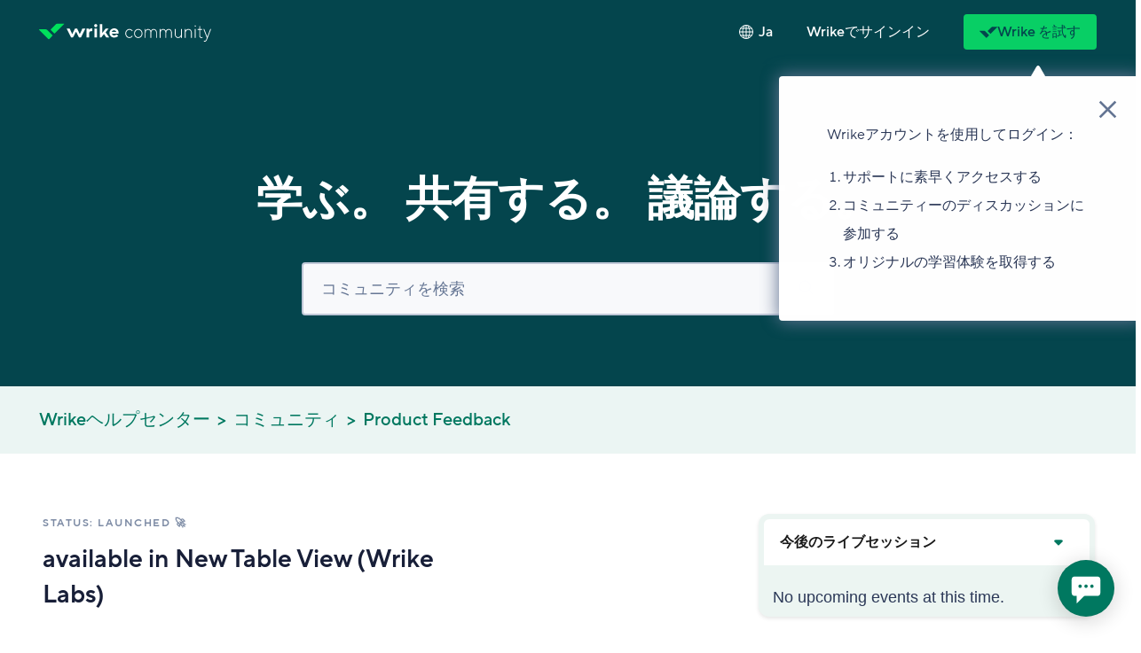

--- FILE ---
content_type: text/html; charset=utf-8
request_url: https://help.wrike.com/hc/ja/community/posts/115001503625--Status-Investigating-Custom-sort-order-Folders
body_size: 34964
content:
<!DOCTYPE html>
<html dir="ltr" lang="ja">
<head>
  <meta charset="utf-8" />
  <!-- v26840 -->


  <title>[Status: Launched 🚀]   available in New Table View (Wrike Labs)] Custom sort order - Folders &ndash; Wrikeヘルプセンター</title>

  

  <meta name="description" content="Does anyone know a way to custom sort my folders?  The default order is alphabetical, but if I have the following folders, they are not..." /><meta property="og:image" content="https://help.wrike.com/hc/theming_assets/01J1742YA52EFHFEMJT9NRN66Q" />
<meta property="og:type" content="website" />
<meta property="og:site_name" content="Wrikeヘルプセンター" />
<meta property="og:title" content="[Status: Launched 🚀]   available in New Table View (Wrike Labs)] Custom sort order - Folders" />
<meta property="og:description" content="Does anyone know a way to custom sort my folders?  The default order is alphabetical, but if I have the following folders, they are not in the order of execution:

Delivery
Prototypes
Production
Qu..." />
<meta property="og:url" content="http://help.wrike.com/hc/en-us/community/posts/115001503625--Status-Launched-available-in-New-Table-View-Wrike-Labs-Custom-sort-order-Folders" />
<link href="https://help.wrike.com/hc/en-us/community/posts/115001503625--Status-Launched-available-in-New-Table-View-Wrike-Labs-Custom-sort-order-Folders" rel="canonical"><link rel="next" href="/hc/ja/community/posts/115001503625--Status-Investigating-Custom-sort-order-Folders?page=2">

  <link rel="stylesheet" href="//static.zdassets.com/hc/assets/application-f34d73e002337ab267a13449ad9d7955.css" media="all" id="stylesheet" />
  <link rel="stylesheet" type="text/css" href="/hc/theming_assets/505577/193031/style.css?digest=32674205889554">

  <link rel="icon" type="image/x-icon" href="/hc/theming_assets/01JTJ0KNKTQW8WCSWK4PKGJ31X">

    

  <script type="text/javascript" src="/hc/theming_assets/01HZPJHJ162BTZNN7D557NS36N"></script>
<script src="https://ajax.googleapis.com/ajax/libs/jquery/3.6.0/jquery.min.js"></script>
<script src="https://www.wrike.com/gdpr/is-eu-visitor.js"></script>
<script src="https://browser.sentry-cdn.com/7.100.1/bundle.min.js" crossorigin="anonymous"></script>
<script>
    (function () {
  var idMapping = {
    "16939759267479": "22009910120471",
    "7141262105367": "115000193205",
    "10164939170967": "210323225",
    "7141301109271": "1500005126721",
    "7141300921111": "1500005126781",
    "13391577842455": null,
    "17171718906903": null,
    "16609355619351": null,
    "1500005128101": "9781066282007",
    "209604469": "22009910120471",
    "1500005127081": "22009878498455",
    "1500005225402": "22009894681239",
    "115004120265": "22009916241175",
    "1500005127101": "22009929058327",
    "1500005225382": "22009926186903",
    "1500005225422": "21880528793879",
    "1500005225442": "21880560863255",
    "6900532199063": "27079844825751",
    "6900556197015": "27085895363351",
    "6900549205527": "27079870210839",
    "6900543754903": "27079843848215",
    "8841188437783": "27079856639127"
  };
  var currentUrl = window.location.href;

  for (var oldId in idMapping) {
    if (idMapping.hasOwnProperty(oldId)) {
      if (currentUrl.indexOf(oldId) > -1) {
        var newId = idMapping[oldId];

        if (newId) {
          window.location.href = 'https://help.wrike.com/hc/articles/' + newId;
        } else {
          window.location.href = 'https://help.wrike.com/hc/';
        }

        break;
      }
    }
  }
})();

var articleCUFId = "24440757262231";

if (window.location.href.indexOf(articleCUFId) > -1) {
  window.location.href = 'https://help.wrike.com/hc/en-us/articles/23711685828759-Custom-Fields-In-User-Profiles-In-Wrike#UUID-faa6ab39-0dd5-f3b8-6013-ddd356b7b52d_section-idm234424721275957';
}

var categoryCUFId = "/hc/ja/categories/201188625";

if (window.location.href.indexOf(categoryCUFId) > -1) {
  window.location.href = 'https://www.wrike.com/ja/video-tutorials/';
}

var sectionCUFId = "1500000772621";

if (window.location.href.indexOf(sectionCUFId) > -1) {
  window.location.href = 'https://help.wrike.com/hc/sections/22009901808407';
}

var sectionLPId = "6038243153175";

if (window.location.href.indexOf(sectionLPId) > -1) {
  window.location.href = 'https://help.wrike.com/hc/sections/27079843441047';
}

Sentry.init({
  dsn: "https://7a67d757712f48d1a2c02c005e001a42@sentry2-prod.wrke.in/13",
  environment: "wrike.zendesk.com",
  tracesSampleRate: 1.0
});
</script>

<meta content="width=device-width, initial-scale=0.88, maximum-scale=1.0, user-scalable=0" name="viewport" />

<script>
    var meta_csp_team = document.createElement('meta');
meta_csp_team.httpEquiv = "Content-Security-Policy";
meta_csp_team.content = "frame-ancestors 'self' https://teams.microsoft.com";
document.getElementsByTagName('head')[0].appendChild(meta_csp_team);
</script>

<script>
  if (window.location.pathname.replace(/\D+/g, '') === "1525444862581" || window.location.pathname.replace(/\D+/g, '') === "397733454494") {
  document.getElementsByTagName("head")[0].insertAdjacentHTML("beforeend", "<meta name='robots' content='noindex' />");
}
</script>



<style type="text/css" id="style-fonts">
  @font-face {
    font-family: "TT_Norms_Pro";
    src:url(/hc/theming_assets/01HZPJHG9FV9BS2DH9NPYYT5JY) format("woff2"),
    url(/hc/theming_assets/01HZPJHRFQ89HFF32B582CTQJX) format("woff");
    font-weight: 400;
    font-style: normal;
    font-display: swap
  }

  @font-face {
    font-family: "TT_Norms_Pro";
    src:url(/hc/theming_assets/01HZPJHEPR86TRMQCPW4QBKQQ3) format("woff2"),
    url(/hc/theming_assets/01HZPJHT368GQCRGMVJC99QH5J) format("woff");
    font-weight: 400;
    font-style: italic;
    font-display: swap
  }

  @font-face {
    font-family: "TT_Norms_Pro";
    src:url(/hc/theming_assets/01HZPJHG20FK38E57ZVZNKE9XW) format("woff2"),
    url(/hc/theming_assets/01HZPJHVXRSPB6YEYQAC2V4TYB) format("woff");
    font-weight: 500;
    font-style: normal;
    font-display: swap
  }

  @font-face {
    font-family: "TT_Norms_Pro";
    src:url(/hc/theming_assets/01HZPJHG1YGA7T54H80T2NY8R8) format("woff2"),
    url(/hc/theming_assets/01HZPJHKR9YP3AR9QX5ATA1S82) format("woff");
    font-weight: 500;
    font-style: italic;
    font-display: swap
  }

  @font-face {
    font-family: "TT_Norms_Pro";
    src:url(/hc/theming_assets/01HZPJHEW925VMYJT9CBSEDAQ6) format("woff2"),
    url(/hc/theming_assets/01HZPJHPMXA40APM66WF3X3H6E) format("woff");
    font-weight: 600;
    font-style: normal;
    font-display: swap
  }

  @font-face {
    font-family: "TT_Norms_Pro";
    src:url(/hc/theming_assets/01HZPJHET5K32HGB47HCQDCJZN) format("woff2"),
    url(/hc/theming_assets/01HZPJHRPRMF67RNDEEKGEYKKQ) format("woff");
    font-weight: 600;
    font-style: italic;
    font-display: swap
  }

  @font-face {
    font-family: "TT_Norms_Pro";
    src:url(/hc/theming_assets/01HZPJHV680S47VKG9K1GQ2N9W) format("woff2"),
    url(/hc/theming_assets/01HZPJHV680S47VKG9K1GQ2N9W) format("woff");
    font-weight: 700;
    font-style: normal;
    font-display: swap
  }

  @font-face {
    font-family: "TT_Norms_Pro";
    src:url(/hc/theming_assets/01HZPJHJEQNNT4S7A0X2W6WA5Y) format("woff2"),
    url(/hc/theming_assets/01HZPJHJEQNNT4S7A0X2W6WA5Y) format("woff");
    font-weight: 700;
    font-style: italic;
    font-display: swap
  }

  @font-face {
    font-family: 'FontAwesome';
    src: url(/hc/theming_assets/01HZPJHGNWQDYCN34PA24PDA5S);
    src: url(/hc/theming_assets/01HZPJHGNWQDYCN34PA24PDA5S) format('embedded-opentype'),
    url(/hc/theming_assets/01HZPJHH785KJE613RJTS9GX8S) format('woff2'),
    url(/hc/theming_assets/01HZPJHVJ5XP29MNJ9MRHJQEAG) format('woff'),
    url(/hc/theming_assets/01HZPJHVCJACEW24YRDSEXPAAS) format('truetype'),
    url(/hc/theming_assets/01JZDCN12EFR739G1EBQ40RQ6R) format('svg');
    font-weight: normal;
    font-style: normal;
    font-display: swap;
  }
</style>
<link rel="stylesheet" href="/hc/theming_assets/01HZPJHKMVA7G9CHFMQTYX2A79">
<link rel="preload" href="/hc/theming_assets/01KBM2DH3B54E0G8Y7S4H0Q6QC" as="style" crossorigin>
<link rel="stylesheet" href="/hc/theming_assets/01KBM2DH3B54E0G8Y7S4H0Q6QC">
<link rel="preload" href="/hc/theming_assets/01HZPJHJ2JZ3WYX2PEA9ZP6X3E" as="style" crossorigin>
<link rel="stylesheet" href="/hc/theming_assets/01HZPJHJ2JZ3WYX2PEA9ZP6X3E">

<script src="/hc/theming_assets/01HZPJHV4NDGNEQ2NWBGSB4EGF"></script>

<!-- Conditional Fields app code -->
<script src="https://assets.zendesk.com/assets/apps/conditional_fields/latest/helpcenter.js"></script>
<script>var cfaRules = [{
  "fieldType": "tagger",
  "field": 24712992,
  "value": "help_request",
  "select": [28188602, 25921955],
  "formId": 16351,
  "requireds": []
}, {
  "fieldType": "tagger",
  "field": 24712992,
  "value": "live_chat",
  "select": [28188602, 25921955],
  "formId": 16351,
  "requireds": []
}, {
  "fieldType": "tagger",
  "field": 24712992,
  "value": "phone_in",
  "select": [28188602, 25921955],
  "formId": 16351,
  "requireds": []
}, {
  "fieldType": "tagger",
  "field": 24712992,
  "value": "phone_out",
  "select": [28188602, 25921955],
  "formId": 16351,
  "requireds": []
}, {
  "fieldType": "tagger",
  "field": 24712992,
  "value": "voicemail",
  "select": [28188602],
  "formId": 16351,
  "requireds": []
}, {
  "fieldType": "tagger",
  "field": 24712992,
  "value": "workspace_chat",
  "select": [28188602, 25921955],
  "formId": 16351,
  "requireds": []
}, {
  "fieldType": "tagger",
  "field": 26515351,
  "value": "access_performance_issue",
  "select": [26534362],
  "formId": 16351,
  "requireds": [26534362]
}, {
  "fieldType": "tagger",
  "field": 26515351,
  "value": "account_actions",
  "select": [26534442],
  "formId": 16351,
  "requireds": [26534442]
}, {
  "fieldType": "tagger",
  "field": 26515351,
  "value": "billing_question",
  "select": [26534272],
  "formId": 16351,
  "requireds": [26534272]
}, {
  "fieldType": "tagger",
  "field": 26515351,
  "value": "other_questions",
  "select": [26515931],
  "formId": 16351,
  "requireds": [26515931]
}, {
  "fieldType": "tagger",
  "field": 26515351,
  "value": "product_feedback",
  "select": [26534462],
  "formId": 16351,
  "requireds": [26534462]
}, {
  "fieldType": "tagger",
  "field": 26515351,
  "value": "product_issue",
  "select": [26534462],
  "formId": 16351,
  "requireds": [26534462]
}, {
  "fieldType": "tagger",
  "field": 26515351,
  "value": "product_question",
  "select": [26534462],
  "formId": 16351,
  "requireds": [26534462]
}, {
  "fieldType": "tagger",
  "field": 26515351,
  "value": "sales_question",
  "select": [26534352],
  "formId": 16351,
  "requireds": [26534352]
}, {
  "fieldType": "checkbox",
  "field": 33098229,
  "value": "yes",
  "select": [33098389],
  "formId": 170689,
  "requireds": [33098389]
}];</script>
<!-- End of Conditional Fields app code -->

<!-- Conditional Fields app code (questions: Andrew Kaptarenko) -->
<script src="https://assets.zendesk.com/assets/apps/conditional_fields/latest/helpcenter.js"></script>
<script>var cfaRules = [{
  "fieldType": "tagger",
  "field": 24712992,
  "value": "help_request",
  "select": [28188602, 25921955],
  "formId": 16351,
  "requireds": []
}, {
  "fieldType": "tagger",
  "field": 24712992,
  "value": "live_chat",
  "select": [28188602, 25921955],
  "formId": 16351,
  "requireds": []
}, {
  "fieldType": "tagger",
  "field": 24712992,
  "value": "phone_in",
  "select": [28188602, 25921955],
  "formId": 16351,
  "requireds": []
}, {
  "fieldType": "tagger",
  "field": 24712992,
  "value": "phone_out",
  "select": [28188602, 25921955],
  "formId": 16351,
  "requireds": []
}, {
  "fieldType": "tagger",
  "field": 24712992,
  "value": "voicemail",
  "select": [28188602],
  "formId": 16351,
  "requireds": []
}, {
  "fieldType": "tagger",
  "field": 26515351,
  "value": "access_performance_issue",
  "select": [26534362],
  "formId": 16351,
  "requireds": [26534362]
}, {
  "fieldType": "tagger",
  "field": 26515351,
  "value": "account_actions",
  "select": [26534442],
  "formId": 16351,
  "requireds": [26534442]
}, {
  "fieldType": "tagger",
  "field": 26515351,
  "value": "billing_question",
  "select": [26534272],
  "formId": 16351,
  "requireds": [26534272]
}, {
  "fieldType": "tagger",
  "field": 26515351,
  "value": "other_questions",
  "select": [26515931],
  "formId": 16351,
  "requireds": [26515931]
}, {
  "fieldType": "tagger",
  "field": 26515351,
  "value": "product_feedback",
  "select": [26534462],
  "formId": 16351,
  "requireds": [26534462]
}, {
  "fieldType": "tagger",
  "field": 26515351,
  "value": "product_issue",
  "select": [26534462],
  "formId": 16351,
  "requireds": [26534462]
}, {
  "fieldType": "tagger",
  "field": 26515351,
  "value": "product_question",
  "select": [26534462],
  "formId": 16351,
  "requireds": [26534462]
}, {
  "fieldType": "tagger",
  "field": 26515351,
  "value": "sales_question",
  "select": [26534352],
  "formId": 16351,
  "requireds": [26534352]
}, {
  "fieldType": "checkbox",
  "field": 33098229,
  "value": "yes",
  "select": [33098389],
  "formId": 170689,
  "requireds": [33098389]
}, {
  "fieldType": "tagger",
  "field": 360016351934,
  "value": "resellers_customer_billing",
  "select": [360016386733],
  "formId": 360000779853,
  "requireds": []
}, {
  "fieldType": "tagger",
  "field": 360016351934,
  "value": "resellers_customer_escalation",
  "select": [360016386733],
  "formId": 360000779853,
  "requireds": [360016386733]
}];</script>
<!-- End of Conditional Fields app code -->

<!-- Start of wrike Zendesk Widget script -->
<script>
window.zEmbed || function (e, t) {
  var n,
      o,
      d,
      i,
      s,
      a = [],
      r = document.createElement("iframe");
  window.zEmbed = function () {
    a.push(arguments);
  }, window.zE = window.zE || window.zEmbed, r.src = "javascript:false", r.title = "", r.role = "presentation", (r.frameElement || r).style.cssText = "display: none", d = document.getElementsByTagName("script"), d = d[d.length - 1], d.parentNode.insertBefore(r, d), i = r.contentWindow, s = i.document;

  try {
    o = s;
  } catch (e) {
    n = document.domain, r.src = 'javascript:var d=document.open();d.domain="' + n + '";void(0);', o = s;
  }

  o.open()._l = function () {
    var e = this.createElement("script");
    n && (this.domain = n), e.id = "js-iframe-async", e.src = "https://assets.zendesk.com/embeddable_framework/main.js", this.t = +new Date(), this.zendeskHost = "wrike.zendesk.com", this.zEQueue = a, this.body.appendChild(e);
  }, o.write('<body onload="document._l();">'), o.close();
}();
</script>
<!-- End of wrike Zendesk Widget script -->

<script type="text/javascript">
  zE('webWidget', 'setLocale', 'ja');

function addScript(src, charset) {
  var script = document.createElement('script');
  script.src = src;
  if (charset) script.charset = charset;
  document.body.appendChild(script);
}

window.onload = function () {
  var locale = "ja";

  if (document.querySelectorAll('.video-container.wistia').length > 0 || document.getElementById('team-plan-video') || document.querySelectorAll("#video-list").length && locale != 'en-us' || document.querySelectorAll(".getting-started-page .video-block").length && locale == 'en-us') {
    addScript('https://fast.wistia.com/static/popover-v1.js', 'ISO-8859-1');
    addScript('https://fast.wistia.com/assets/external/E-v1.js');
  }
};

</script>

  
</head>
<body class="community-enabled">
  
  
  

  <script type="text/javascript" src="/hc/theming_assets/01HZPJHRR9FPYV4E30N5WH90MV"></script>

<script>
    window.Store.registerProperties({
  translations: {
    outdated_browser_banner_title: 'ブラウザを更新してください',
    outdated_browser_banner_description: 'お使いのブラウザは旧バージョンのようです。 Wrikeをより快適にご利用いただくために、最新バージョンへアップグレードしてください。',
    outdated_browser_banner_close_button: 'それでも続行',
    find_answers: '例：ガントチャート、プロジェクト作成...',
    search_the_community: 'コミュニティを検索',
    community_search_title: '学ぶ。 共有する。 議論する。'
  },
  current_locale: {
    name: "日本語",
    url: "/hc/change_language/ja?return_to=%2Fhc%2Fja%2Fcommunity%2Fposts%2F115001503625--Status-Investigating-Custom-sort-order-Folders",
    direction: "ltr"
  },
  alternative_locales: [],
  signed_in: 'false' === 'true',
  help_center: {
    name: "Wrikeヘルプセンター",
    url: "/hc/ja",
    locale: "ja",
    community_enabled: "true"
  }
});
</script>

    <script>
        window.Store.alternative_locales.push({
  name: "Deutsch",
  url: "/hc/change_language/de?return_to=%2Fhc%2Fde%2Fcommunity%2Fposts%2F115001503625--Status-Investigating-Custom-sort-order-Folders",
  direction: "ltr"
});
    </script>

    <script>
        window.Store.alternative_locales.push({
  name: "English (US)",
  url: "/hc/change_language/en-us?return_to=%2Fhc%2Fen-us%2Fcommunity%2Fposts%2F115001503625--Status-Investigating-Custom-sort-order-Folders",
  direction: "ltr"
});
    </script>

    <script>
        window.Store.alternative_locales.push({
  name: "Español",
  url: "/hc/change_language/es?return_to=%2Fhc%2Fes%2Fcommunity%2Fposts%2F115001503625--Status-Investigating-Custom-sort-order-Folders",
  direction: "ltr"
});
    </script>

    <script>
        window.Store.alternative_locales.push({
  name: "Français",
  url: "/hc/change_language/fr?return_to=%2Fhc%2Ffr%2Fcommunity%2Fposts%2F115001503625--Status-Investigating-Custom-sort-order-Folders",
  direction: "ltr"
});
    </script>

    <script>
        window.Store.alternative_locales.push({
  name: "Italiano",
  url: "/hc/change_language/it?return_to=%2Fhc%2Fit%2Fcommunity%2Fposts%2F115001503625--Status-Investigating-Custom-sort-order-Folders",
  direction: "ltr"
});
    </script>

    <script>
        window.Store.alternative_locales.push({
  name: "Português do Brasil",
  url: "/hc/change_language/pt-br?return_to=%2Fhc%2Fpt-br%2Fcommunity%2Fposts%2F115001503625--Status-Investigating-Custom-sort-order-Folders",
  direction: "ltr"
});
    </script>

    <script>
        window.Store.alternative_locales.push({
  name: "Русский",
  url: "/hc/change_language/ru?return_to=%2Fhc%2Fru%2Fcommunity%2Fposts%2F115001503625--Status-Investigating-Custom-sort-order-Folders",
  direction: "ltr"
});
    </script>





<script>
  window.Store.active_notifications = {
    types: [],
    id: 4 // Don't forget to iterate this identifier after each change
  };
</script>

    
    <script>
  window.Store.notifications = [
    {
      type: 'information',
      theme: 'mint',
      iconType: 'lightning-white',
      title: '',
      content: 'このヘルプセンターには、Wrikeの新しい製品画面に関連するリソースが含まれています。どの製品画面を使用しているのか不明な場合は、<a href="https://help.wrike.com/hc/ja/articles/1500004876982" target="_blank" id="notification-banner-new-experience">FAQ</a>を参照して詳細をご確認ください。',
      button: false,
      isBannerHasCloseButton: true
    }
  ];
</script>



<div class="notifications">
    <div class="notifications__list" id="notification-banners"></div>
    <button type="button" class="notifications__button notifications__button--hide" id="notification-toggler"
            data-count="0" data-hidden="0" disabled>
        <svg width="24" height="24" viewBox="0 0 24 24" fill="none" xmlns="http://www.w3.org/2000/svg">
            <path d="M12.0015 22.5C10.3088 22.5 9.00146 21.625 9.00146 20H15.0015C15.0015 21.625 13.6942 22.5 12.0015 22.5ZM17.9954 14.7096C17.9954 16.4239 20.1429 16.8525 20.1429 17.7096C20.1429 18.5668 19.7143 18.9954 18 18.9954H6.00003C4.28575 18.9954 3.85718 18.5668 3.85718 17.7096C3.85718 16.8525 6.00003 16.4239 6.00003 14.7096V11.7096C6.00003 7.42393 7.71432 3.85714 11.1429 3.85714C11.1429 3.21429 11.5715 3 12 3C12.4286 3 12.8572 3.21429 12.8572 3.85714C16.2857 3.85714 17.9954 7.42393 17.9954 11.7096V14.7096Z"
                  fill="white"/>
        </svg>
    </button>
</div>


<script type="text/javascript" async src="//l.getsitecontrol.com/p4r8j179.js"></script>

<!-- popup overlay START -->
<style type="text/css">
.popup-overlay {
  display: none;
  cursor: pointer;
  width: 100%;
  height: 100%;
  position: absolute;
  top: 0;
  left: 0;
  overflow: hidden;
  z-index: 9999999;
  background: #181F38;
  opacity: 0.9;
}
</style>
<div class="popup-overlay" id="popup-overlay"></div>
<!-- popup overlay END -->

<!-- popup untranslated page START -->
<div id="no-translated-page" class="popup-translation no-translated-page">
  <button class="popup-close">
    <svg width="16" height="16" viewBox="0 0 16 16" fill="none" xmlns="http://www.w3.org/2000/svg">
      <rect x="13.302" y="14.0089" width="15.9958" height="1" transform="rotate(-135 13.302 14.0089)" fill="#657694"/>
      <rect x="1.99023" y="13.3027" width="15.9983" height="1" transform="rotate(-45 1.99023 13.3027)" fill="#657694"/>
    </svg>
  </button>
  <div class="popup-container">
    <h2>おっと、申し訳ございません！</h2>
<p>お探しの翻訳ページが見つかりませんが、英語でのその他のコンテンツやサポートを提供しています。 </p>
<p><a href="/hc/en-us">ヘルプセンターを英語でブラウズ</a><a href="/hc/en-us/requests/new">リクエストを送信</a></p>


  </div>
  <!-- <div class="popup-container show-popup-no-translation-box"><h2>おっと、申し訳ございません！</h2>
<p>お探しの翻訳ページがないようです。</p>
<p><a href="/hc/en-us/requests/new">リクエストを送信</a>　して英語でサポートチームに問い合わせるか、<a href="/hc/en-us">英語ページ</a>を検索してみてください。</p></div> -->
</div>
<!-- popup untranslated page END -->

<div id="outdated-browser-modal" class="modal" aria-hidden="true"></div>




<div class="top-banner top-banner--info top-banner--hc" data-show="偽">
    <div class="top-banner__inner">
        <h4 class="top-banner__title">
            <span class="top-banner__content">
                <a id="banner-lightspeed-link" href="https://help.wrike.com/hc/en-us/articles/13391577842455-Wrike-Lightspeed" target="_blank">Wrike Lightspeed</a> が登場しました ⚡ 私たちの <a id="banner-lightspeed-faq-link" href="https://help.wrike.com/hc/en-us/articles/17171718906903-Wrike-Lightspeed-FAQ" target="_blank">FAQ</a> を訪れて、これがあなたにとってどのような意味を持ち、最新の体験を最大限に活用する方法を発見してください！
            </span>
        </h4>
    </div>
</div>



<div class="top-banner top-banner--info top-banner--community" data-show="偽">
    <div class="top-banner__inner">
        <h4 class="top-banner__title">
            <span class="top-banner__content">
                新しい Wrike エクスペリエンスをご使用の場合は、関連するリソースにアクセスするために <a target="_blank" href="http://new.wrike.com/hc/">新しい Wrike エクスペリエンス ヘルプ センター</a> にアクセスしてください。
            </span>
        </h4>
    </div>
</div>


<header class="header" id="header-menu" aria-expanded="false">
    <div class="wrapper">
        <div class="header__grid">
            <div class="logo">
  <a class="logo__portal-link white-component" href="https://www.wrike.com/" title="Wrikeの製品ページ">
      <svg class="logo__wrike-logo" width="102" height="21" viewBox="0 0 102 21" fill="none" xmlns="http://www.w3.org/2000/svg">
          <g clip-path="url(#clip0_6078_108)">
              <path d="M63.9855 17.8608V12.8881C63.9855 9.8833 66.6783 9.93602 68.0871 10.1644V6.77312C65.8401 6.57984 64.5026 7.19484 63.8963 8.38971H63.825L63.8428 6.82584H60.722V17.8608H63.9855Z" fill="currentColor"/>
              <path d="M77.5744 17.8608H79.6074L82.96 13.6963L85.7955 17.8608H89.5762L85.1178 11.4647L89.0233 6.80827H85.2605L80.8022 12.3609H80.7309L80.7665 1.29077H77.5744V17.8608Z" fill="currentColor"/>
              <path d="M40.9271 17.8608H43.4416L47.2935 10.7619L51.0207 17.8608H53.5708L59.2953 6.80827H55.4968L51.9837 13.8545L48.6489 6.80827H45.9204L42.4072 13.8896L39.0724 6.80827H35.2739L40.9271 17.8608Z" fill="currentColor"/>
              <path d="M72.4206 5.22682C73.5237 5.22682 74.4179 4.3457 74.4179 3.25879C74.4179 2.17189 73.5237 1.29077 72.4206 1.29077C71.3175 1.29077 70.4233 2.17189 70.4233 3.25879C70.4233 4.3457 71.3175 5.22682 72.4206 5.22682Z" fill="currentColor"/>
              <path d="M74.0256 6.80827H70.8156V17.8608H74.0256V6.80827Z" fill="currentColor"/>
              <path d="M98.689 14.1884C98.2966 14.7682 97.4763 15.4887 96.1031 15.4887C94.4981 15.4887 93.3568 14.5749 93.1071 13.2571H101.828C101.828 13.0286 101.828 12.6948 101.828 12.3785C101.828 9.18044 99.4914 6.61498 96.0318 6.61498C92.6435 6.61498 90.022 9.14529 90.022 12.3785C90.022 15.5941 92.59 18.142 96.0318 18.142C98.5998 18.142 100.151 17.1404 101.15 15.8577L98.689 14.1884ZM95.8535 9.09258C97.3336 9.09258 98.3679 9.90087 98.7246 11.0606H92.9645C93.3211 9.90087 94.3376 9.09258 95.8535 9.09258Z" fill="currentColor"/>
              <path d="M7.52581 7.75709C9.07731 7.75709 9.80847 8.03823 10.932 9.14525L16.9596 15.0845C17.1379 15.2602 17.1736 15.3305 17.2093 15.4359C17.2271 15.471 17.2271 15.5237 17.2271 15.5589C17.2271 15.594 17.2271 15.6468 17.2093 15.6819C17.1736 15.7873 17.1379 15.8576 16.9596 16.0333L12.8401 20.1099C12.6618 20.2857 12.5905 20.3208 12.4835 20.3559C12.4478 20.3735 12.3943 20.3735 12.3586 20.3735C12.323 20.3735 12.2695 20.3735 12.2338 20.3559C12.1268 20.3208 12.0555 20.2857 11.8771 20.1099L0.196351 8.60052C-0.142481 8.26666 -0.0176483 7.75709 0.553016 7.75709H7.52581Z" fill="#00E05C"/>
              <path d="M24.5387 0.5C22.9872 0.5 22.2561 0.781146 21.1326 1.88816L15.1049 7.82737C14.9266 8.00309 14.8909 8.07338 14.8553 8.1788C14.8374 8.21395 14.8374 8.26666 14.8374 8.30181C14.8374 8.33695 14.8374 8.38966 14.8553 8.42481C14.8909 8.53024 14.9266 8.60052 15.1049 8.77624L19.2244 12.8353C19.4028 13.011 19.4741 13.0461 19.5811 13.0813C19.6168 13.0989 19.6703 13.0989 19.7059 13.0989C19.7416 13.0989 19.7951 13.0989 19.8308 13.0813C19.9378 13.0461 20.0091 13.011 20.1874 12.8353L31.8682 1.32587C32.207 0.992006 32.0822 0.500001 31.5115 0.500001L24.5387 0.5Z" fill="#00E05C"/>
          </g>
          <defs>
              <clipPath id="clip0_6078_108">
                  <rect width="101.828" height="20.0317" fill="white" transform="translate(0 0.5)"/>
              </clipPath>
          </defs>
      </svg>
  </a>

  <a class="logo__subportal-link logo__subportal-link--community" href="/hc/en-us/community/topics" title="Help Center Community main page">
    
      <svg class="logo__subportal-logo" width="110" height="21" viewBox="0 0 110 21" fill="none" xmlns="http://www.w3.org/2000/svg">
          <path d="M5.48201 16.4711C8.26525 16.4711 9.71254 14.2066 9.71254 14.2066L8.93323 13.5273C8.93323 13.5273 7.81993 15.4521 5.48201 15.4521C3.25541 15.4521 1.25148 13.4141 1.25148 10.81C1.25148 8.20584 3.25541 6.16784 5.48201 6.16784C7.81993 6.16784 8.93323 8.09262 8.93323 8.09262L9.71254 7.41328C9.71254 7.41328 8.26525 5.14883 5.48201 5.14883C2.69877 5.14883 0.249512 7.63973 0.249512 10.81C0.249512 13.9802 2.69877 16.4711 5.48201 16.4711Z" fill="currentColor"/>
          <path d="M16.835 16.4711C19.7296 16.4711 22.1789 13.9802 22.1789 10.81C22.1789 7.63973 19.7296 5.14883 16.835 5.14883C13.9405 5.14883 11.4912 7.63973 11.4912 10.81C11.4912 13.9802 13.9405 16.4711 16.835 16.4711ZM16.835 15.4521C14.4971 15.4521 12.4932 13.4141 12.4932 10.81C12.4932 8.20584 14.4971 6.16784 16.835 6.16784C19.173 6.16784 21.1769 8.20584 21.1769 10.81C21.1769 13.4141 19.173 15.4521 16.835 15.4521Z" fill="currentColor"/>
          <path d="M25.1865 16.2446H26.1885V10.1306C26.1885 7.63973 27.6358 6.16784 29.417 6.16784C31.087 6.16784 32.4229 7.52651 32.4229 9.79096V16.2446H33.4249V10.1306C33.4249 7.63973 34.8722 6.16784 36.6535 6.16784C38.3234 6.16784 39.6594 7.52651 39.6594 9.79096V16.2446H40.6613V9.79096C40.6613 6.96039 38.8801 5.14883 36.6535 5.14883C33.8702 5.14883 32.9796 7.63973 32.9796 7.63973C32.9796 7.63973 31.9776 5.14883 29.417 5.14883C27.0791 5.14883 26.1885 7.18684 26.1885 7.18684V5.37528H25.1865V16.2446Z" fill="currentColor"/>
          <path d="M44.343 16.2446H45.345V10.1306C45.345 7.63973 46.7923 6.16784 48.5736 6.16784C50.2435 6.16784 51.5795 7.52651 51.5795 9.79096V16.2446H52.5814V10.1306C52.5814 7.63973 54.0287 6.16784 55.81 6.16784C57.4799 6.16784 58.8159 7.52651 58.8159 9.79096V16.2446H59.8179V9.79096C59.8179 6.96039 58.0366 5.14883 55.81 5.14883C53.0268 5.14883 52.1361 7.63973 52.1361 7.63973C52.1361 7.63973 51.1341 5.14883 48.5736 5.14883C46.2356 5.14883 45.345 7.18684 45.345 7.18684V5.37528H44.343V16.2446Z" fill="currentColor"/>
          <path d="M67.8414 16.4711C70.402 16.4711 71.5153 14.3199 71.5153 14.3199V16.2446H72.5173V5.37528H71.5153V11.4893C71.5153 13.7537 69.8454 15.4521 67.8414 15.4521C65.9488 15.4521 64.5015 13.9802 64.5015 11.829V5.37528H63.4996V11.829C63.4996 14.5463 65.3922 16.4711 67.8414 16.4711Z" fill="currentColor"/>
          <path d="M76.3068 16.2446H77.3088V10.1306C77.3088 7.86617 78.9788 6.16784 80.9827 6.16784C82.8753 6.16784 84.3226 7.63973 84.3226 9.79096V16.2446H85.3245V9.79096C85.3245 7.07362 83.4319 5.14883 80.9827 5.14883C78.4221 5.14883 77.3088 7.30006 77.3088 7.30006V5.37528H76.3068V16.2446Z" fill="currentColor"/>
          <path d="M89.1167 16.2446H90.1187V5.37528H89.1167V16.2446ZM89.6734 2.31827C90.1187 2.31827 90.4527 1.9786 90.4527 1.52571C90.4527 1.07282 90.1187 0.733154 89.6734 0.733154C89.2281 0.733154 88.8941 1.07282 88.8941 1.52571C88.8941 1.9786 89.2281 2.31827 89.6734 2.31827Z" fill="currentColor"/>
          <path d="M97.5691 16.4711C98.3484 16.4711 99.0164 16.1314 99.0164 16.1314V15.1124C99.0164 15.1124 98.3484 15.4521 97.5691 15.4521C96.5671 15.4521 95.8991 14.7727 95.8991 13.5273V6.39428H98.3484V5.37528H95.8991V1.75216H95.0085V4.4695C95.0085 5.03561 94.6745 5.37528 94.2292 5.37528H92.7819V6.39428H94.8972V13.5273C94.8972 15.4521 95.8991 16.4711 97.5691 16.4711Z" fill="currentColor"/>
          <path d="M101.685 21C103.243 21 104.045 20.2074 104.802 18.2826L109.923 5.37528H108.81L105.025 14.886L101.239 5.37528H100.126L104.468 16.2446L103.689 18.2826C103.243 19.4149 102.687 19.981 101.685 19.981C101.128 19.981 100.683 19.7545 100.683 19.7545V20.7735C100.683 20.7735 101.128 21 101.685 21Z" fill="currentColor"/>
      </svg>
  </a>

  <a class="logo__subportal-link logo__subportal-link--main" href="/hc" title="Help Center main page">
    
      <svg class="logo__subportal-logo" width="114" height="22" viewBox="0 0 114 22" fill="none" xmlns="http://www.w3.org/2000/svg">
          <path d="M0.512695 16.7447H1.55594V10.6307C1.55594 8.36624 3.29468 6.6679 5.38117 6.6679C7.35175 6.6679 8.85865 8.13979 8.85865 10.291V16.7447H9.9019V10.291C9.9019 7.57368 7.93133 5.6489 5.38117 5.6489C2.7151 5.6489 1.55594 7.80013 1.55594 7.80013V0.893555H0.512695V16.7447Z" fill="currentColor"/>
          <path d="M18.3683 16.9711C21.2662 16.9711 22.7731 14.7067 22.7731 14.7067L21.9617 14.0274C21.9617 14.0274 20.8025 15.9521 18.3683 15.9521C16.05 15.9521 14.1953 14.1406 13.9635 11.7629H23.3527V11.31C23.3527 7.91335 21.0344 5.6489 18.2524 5.6489C15.3545 5.6489 12.9202 8.02657 12.9202 11.31C12.9202 14.4803 15.4704 16.9711 18.3683 16.9711ZM13.9635 10.7439C14.0794 8.59268 16.05 6.6679 18.2524 6.6679C20.4548 6.6679 22.0776 8.25302 22.3095 10.7439H13.9635Z" fill="currentColor"/>
          <path d="M26.5938 16.7447H27.6371V0.893555H26.5938V16.7447Z" fill="currentColor"/>
          <path d="M31.6851 21.5H32.7283V14.5935C32.7283 14.5935 34.0034 16.9711 37.0172 16.9711C39.7992 16.9711 42.2334 14.5935 42.2334 11.31C42.2334 8.02657 39.7992 5.6489 37.0172 5.6489C34.0034 5.6489 32.7283 8.02657 32.7283 8.02657V5.87534H31.6851V21.5ZM37.0172 15.9521C34.6989 15.9521 32.7283 14.0274 32.7283 11.31C32.7283 8.59268 34.6989 6.6679 37.0172 6.6679C39.2196 6.6679 41.1902 8.59268 41.1902 11.31C41.1902 14.0274 39.2196 15.9521 37.0172 15.9521Z" fill="currentColor"/>
          <path d="M54.6374 16.9711C57.5353 16.9711 59.0422 14.7067 59.0422 14.7067L58.2308 14.0274C58.2308 14.0274 57.0716 15.9521 54.6374 15.9521C52.319 15.9521 50.2326 13.9141 50.2326 11.31C50.2326 8.70591 52.319 6.6679 54.6374 6.6679C57.0716 6.6679 58.2308 8.59268 58.2308 8.59268L59.0422 7.91335C59.0422 7.91335 57.5353 5.6489 54.6374 5.6489C51.7395 5.6489 49.1893 8.13979 49.1893 11.31C49.1893 14.4803 51.7395 16.9711 54.6374 16.9711Z" fill="currentColor"/>
          <path d="M66.3422 16.9711C69.2401 16.9711 70.747 14.7067 70.747 14.7067L69.9356 14.0274C69.9356 14.0274 68.7764 15.9521 66.3422 15.9521C64.0239 15.9521 62.1692 14.1406 61.9374 11.7629H71.3266V11.31C71.3266 7.91335 69.0082 5.6489 66.2263 5.6489C63.3284 5.6489 60.8941 8.02657 60.8941 11.31C60.8941 14.4803 63.4443 16.9711 66.3422 16.9711ZM61.9374 10.7439C62.0533 8.59268 64.0239 6.6679 66.2263 6.6679C68.4287 6.6679 70.0515 8.25302 70.2833 10.7439H61.9374Z" fill="currentColor"/>
          <path d="M74.4518 16.7447H75.495V10.6307C75.495 8.36624 77.2338 6.6679 79.3203 6.6679C81.2908 6.6679 82.7977 8.13979 82.7977 10.291V16.7447H83.841V10.291C83.841 7.57368 81.8704 5.6489 79.3203 5.6489C76.6542 5.6489 75.495 7.80013 75.495 7.80013V5.87534H74.4518V16.7447Z" fill="currentColor"/>
          <path d="M91.1564 16.9711C91.9678 16.9711 92.6633 16.6315 92.6633 16.6315V15.6125C92.6633 15.6125 91.9678 15.9521 91.1564 15.9521C90.1131 15.9521 89.4176 15.2728 89.4176 14.0274V6.89435H91.9678V5.87534H89.4176V2.25222H88.4903V4.96956C88.4903 5.53568 88.1425 5.87534 87.6789 5.87534H86.172V6.89435H88.3744V14.0274C88.3744 15.9521 89.4176 16.9711 91.1564 16.9711Z" fill="currentColor"/>
          <path d="M99.9624 16.9711C102.86 16.9711 104.367 14.7067 104.367 14.7067L103.556 14.0274C103.556 14.0274 102.397 15.9521 99.9624 15.9521C97.644 15.9521 95.7894 14.1406 95.5576 11.7629H104.947V11.31C104.947 7.91335 102.628 5.6489 99.8465 5.6489C96.9486 5.6489 94.5143 8.02657 94.5143 11.31C94.5143 14.4803 97.0645 16.9711 99.9624 16.9711ZM95.5576 10.7439C95.6735 8.59268 97.6441 6.6679 99.8465 6.6679C102.049 6.6679 103.672 8.25302 103.904 10.7439H95.5576Z" fill="currentColor"/>
          <path d="M108.072 16.7447H109.115V10.6307C109.115 8.36624 110.854 6.6679 113.056 6.6679H113.52V5.6489H113.056C110.274 5.6489 109.115 7.80013 109.115 7.80013V5.87534H108.072V16.7447Z" fill="currentColor"/>
      </svg>
  </a>
</div>


            <nav class="header__nav-group">
                <button class="header__hamburger" id="header-menu-toggle">
                    <svg class="header__hamburger-icon header__hamburger-icon--menu" xmlns="http://www.w3.org/2000/svg" width="20" height="20" viewBox="0 0 20 20" fill="#fff" xmlns:v="https://vecta.io/nano">
                        <path d="M0 3h20v2H0zm0 6h20v2H0zm0 6h20v2H0z"/>
                    </svg>
                    <svg class="header__hamburger-icon header__hamburger-icon--close" xmlns="http://www.w3.org/2000/svg" width="20" height="20" viewBox="0 0 20 20" fill="#657694" xmlns:v="https://vecta.io/nano">
                        <path d="M3.636 2.222l14.142 14.142-1.414 1.414L2.222 3.636z"/>
                        <path d="M17.778 3.636L3.636 17.778l-1.414-1.414L16.364 2.222z"/>
                    </svg>
                </button>

                <div class="header__submenu">
                    <div class="header__nav-group-item">
                        <div id="call-us-header" hidden>
    <span class="call_us_label"> お電話でお問い合わせください（英語のみ）: </span>
    <span class="call-us" >
        <a class="call-us__button" id="call-us-tel-number">
            番号を表示
        </a>
    </span>
</div>

                    </div>
                    <div class="header__nav-group-item header__nav-group-item--languages">
                        <div class="language-selector">
  <select class="language-selector__select" name="language-select" id="language-select">
    <option value="/hc/change_language/ja?return_to=%2Fhc%2Fja%2Fcommunity%2Fposts%2F115001503625--Status-Investigating-Custom-sort-order-Folders" selected>日本語</option>
    
      <option value="/hc/change_language/de?return_to=%2Fhc%2Fde%2Fcommunity%2Fposts%2F115001503625--Status-Investigating-Custom-sort-order-Folders">
        Deutsch
      </option>
    
      <option value="/hc/change_language/en-us?return_to=%2Fhc%2Fen-us%2Fcommunity%2Fposts%2F115001503625--Status-Investigating-Custom-sort-order-Folders">
        English (US)
      </option>
    
      <option value="/hc/change_language/es?return_to=%2Fhc%2Fes%2Fcommunity%2Fposts%2F115001503625--Status-Investigating-Custom-sort-order-Folders">
        Español
      </option>
    
      <option value="/hc/change_language/fr?return_to=%2Fhc%2Ffr%2Fcommunity%2Fposts%2F115001503625--Status-Investigating-Custom-sort-order-Folders">
        Français
      </option>
    
      <option value="/hc/change_language/it?return_to=%2Fhc%2Fit%2Fcommunity%2Fposts%2F115001503625--Status-Investigating-Custom-sort-order-Folders">
        Italiano
      </option>
    
      <option value="/hc/change_language/pt-br?return_to=%2Fhc%2Fpt-br%2Fcommunity%2Fposts%2F115001503625--Status-Investigating-Custom-sort-order-Folders">
        Português do Brasil
      </option>
    
      <option value="/hc/change_language/ru?return_to=%2Fhc%2Fru%2Fcommunity%2Fposts%2F115001503625--Status-Investigating-Custom-sort-order-Folders">
        Русский
      </option>
    
  </select>
  <div class="language-selector__select-group">
    <span class="language-selector__icon">
      <svg xmlns="http://www.w3.org/2000/svg" width="16" height="16" viewBox="0 0 16 16" fill="none" stroke="#fff"
        xmlns:v="https://vecta.io/nano">
        <circle cx="8" cy="8" r="7.5" />
        <path d="M8 .5v15" />
        <path d="M15.5 8H.5" />
        <g stroke-linecap="round">
            <path d="M14 4H2m12 8H2" />
            <path d="M6 1S4 4.5 4 8s2 7 2 7m4-14s2 3.5 2 7-2 7-2 7" />
        </g>
    </svg>
    </span>
    <label class="language-selector__label" for="language-select">日本語</label>
  </div>
</div>
                    </div>
                    <div class="header__nav-group-item header__nav-group-item--hidden" id="new-request-nav">
                        <a class="header__new-request-link submit-a-request hide-button" href="/hc/ja/requests/new">
                            リクエストを提出
                        </a>
                    </div>
                    <div class="header__nav-group-item">
                        
  <a class="sign-in" rel="nofollow" data-auth-action="signin" title="ダイアログを表示します" role="button" href="https://wrike.zendesk.com/access?brand_id=193031&amp;return_to=https%3A%2F%2Fhelp.wrike.com%2Fhc%2Fja%2Fcommunity%2Fposts%2F115001503625--Status-Investigating-Custom-sort-order-Folders">
    <span class='sign-in__text'>
      <span class="sign-in__title">Wrikeでサインイン</span>
    </span>
  </a>

                    </div>
                    
                        <div class="header__nav-group-item">
                            <a href="https://www.wrike.com/free-trial-hc/" class="header__try-wrike">
                                <svg xmlns="http://www.w3.org/2000/svg" width="20" height="13" viewBox="0 0 200 127" fill="none" xmlns:v="https://vecta.io/nano"><path d="M46.91 46.081c9.683 0 14.246 1.781 21.258 8.794l37.62 37.621c1.113 1.114 1.335 1.559 1.558 2.227.111.222.111.556.111.779s0 .556-.111.779c-.223.668-.445 1.113-1.558 2.226l-25.71 25.823c-1.114 1.113-1.56 1.336-2.227 1.559-.222.111-.556.111-.779.111s-.557 0-.78-.111c-.667-.223-1.112-.446-2.225-1.559L1.165 51.424C-.95 49.309-.171 46.081 3.39 46.081h43.518zM153.091.111c-9.684 0-14.247 1.781-21.259 8.794l-37.62 37.621c-1.113 1.114-1.335 1.559-1.558 2.227-.111.222-.111.556-.111.779s0 .556.111.779c.223.668.445 1.113 1.558 2.226l25.711 25.712c1.113 1.113 1.558 1.336 2.226 1.558.223.112.556.112.779.112s.557 0 .779-.112c.668-.222 1.113-.445 2.226-1.558l72.902-72.906C200.95 3.228 200.171 0 196.609 0h-43.518v.111z" fill="#04454d"/></svg>
                                Wrike を試す
                            </a>
                        </div>
                    
                </div>

                
                    <div class="login-tooltip" id="login-tooltip">
    <span class="login-tooltip__triangle"></span>
    <span class="login-tooltip__cross" id="login-tooltip-cross"></span>
    <p>Wrikeアカウントを使用してログイン：</p>
    <ol>
        <li>サポートに素早くアクセスする</li>
        <li>コミュニティーのディスカッションに参加する</li>
        <li>オリジナルの学習体験を取得する</li>
    </ol>
</div>
                
            </nav>
        </div>
    </div>
</header>

<div class="notification-plan" id="notification-plan">
    <span class="notification-plan__cross" id="notification-plan-cross"></span>
    <div class="notification-plan__side mint">
        <span class="notification-plan__icon"></span>
    </div>
    <div class="notification-plan__text">
        <b>Wrike Teamで始める</b>
こんにちは！ Teamプランの詳細情報が必要ですか？ 作業スペースを設定してプロジェクトを開始する方法をクイックガイドで学びましょう。—こちらをクリック<a href="https://help.wrike.com/hc/ja/sections/6038243153175-Wrike-Team-Plan" target="_blank">ここ</a>。
    </div>
</div>

<section class="search-block">
    <div class="wrapper">
        <p class="search-block__title search-block__title--main">どのようなことでお手伝いできますか？</p>
        <p class="search-block__title search-block__title--community">学ぶ。 共有する。 議論する。</p>

        <div class="search-block__container">
            <form role="search" class="search-block__form" data-search="" data-instant="true" autocomplete="off" action="/hc/ja/search" accept-charset="UTF-8" method="get"><input type="hidden" name="utf8" value="&#x2713;" autocomplete="off" /><input type="search" name="query" id="query" placeholder="検索" autocomplete="off" aria-label="検索" /></form>
            <input type="hidden" name="" value=""/>
            <button type="submit" id="community-search-button" class="search-button" style="display:none"></button>
        </div>
    </div>
</section>

<script>
    function insertSearchBoxItems() {
  var buttonElement = document.getElementById('community-search-button');
  var searchForm = document.querySelector(".search-block__form");
  searchForm.appendChild(buttonElement);
  buttonElement.style.display = 'block';
}

function toggle(collapsibleElement) {
  var isExpanded = collapsibleElement.getAttribute("aria-expanded") === "true";
  collapsibleElement.setAttribute("aria-expanded", !isExpanded);
}

function initHamburgerMenus() {
  $(".collapsible-nav, .collapsible-sidebar").on("click", function (e) {
    e.stopPropagation();
    toggle(this);
  });
  document.getElementById('header-menu-toggle').addEventListener('click', function (event) {
    event.stopPropagation();
    document.body.classList.toggle('page--nav-opened');
    toggle(document.getElementById("header-menu"));
  });
}

insertSearchBoxItems();
initHamburgerMenus();
</script>


  <main role="main">
    <link rel="preload" href="/hc/theming_assets/01JTMXANPSV3QNXAFG36WSJJPD" as="style" crossorigin>
<link rel="stylesheet" href="/hc/theming_assets/01JTMXANPSV3QNXAFG36WSJJPD">


<script>
  window.Store.registerTemplate('community_post_page');
window.Store.registerProperties({
  post: {
    id: "115001503625",
    url: "https://help.wrike.com/hc/ja/community/posts/115001503625--Status-Launched-available-in-New-Table-View-Wrike-Labs-Custom-sort-order-Folders",
    title: "[Status: Launched 🚀]   available in New Table View (Wrike Labs)] Custom sort order - Folders",
    internal: "false",
    vote_sum: "198"
  }
});
</script>

<style>
  .logo__subportal-link--community {
    display: block;
  }
  .logo__subportal-link--main {
    display: none;
  }

  .search-block__title--community {
    display: block;
  }
  .search-block__title--main {
    display: none;
  }
  .search-block #community-search-checkbox {
    display: none;
  }
</style>

<div id="cookie-banner" style="display: none;">
  <div class="gdpr-content-banner">
    <div class="gdpr-content-banner__wrap">
        <span style="background: url('/hc/theming_assets/01HZPJHKS7TVSNMCF1HD2BKSMK') no-repeat; background-size: contain;"></span>
        <p>申し訳ございません。このコンテンツはプライバシー設定のため利用できません。 このコンテンツを見るには、「Cookieの設定」ボタンをクリックし、そこで広告用Cookieを承諾してください。</p>
        <a role="button" >クッキーの設定</a>
    </div>
</div>

</div>

<div class="no-translated-banner">
  <div class="wrapper">
    <div class="no-translated-banner__content" id="no-translated-banner-content"></div>
    <button class="no-translated-banner__close">
      <svg width="40" height="40" viewBox="0 0 40 40" fill="none" xmlns="http://www.w3.org/2000/svg">
        <path d="M25 15L15 25M15 15L25 25L15 15Z" stroke="white"/>
      </svg>
    </button>
  </div>
</div>

<script>
    var href = document.location.href;

if (href.indexOf('no-translation-es') > -1) {
  $('body').addClass('enable-popup-article');
  $('#no-translated-banner-content').html('<p>このページは現在、英語でのみ利用可能です。</p><p>続きを読むか、<a href="/hc/es">スペイン語のヘルプセンターに戻る</a>。</p>');
}

;

if (href.indexOf('no-translation-de') > -1) {
  $('body').addClass('enable-popup-article');
  $('#no-translated-banner-content').html('<p>このページは現在英語のみで利用可能です。</p><p>続きを読むか、<a href="/hc/de">ドイツ語ヘルプセンターに戻る</a>。</p>');
}

;

if (href.indexOf('no-translation-fr') > -1) {
  $('body').addClass('enable-popup-article');
  $('#no-translated-banner-content').html('<p>このページは英語でのみ利用可能です。</p><p>続きを読むか、<a href=\"/hc/fr\">フランス語のヘルプセンターに戻ります</a>。</p>');
}

;

if (href.indexOf('no-translation-it') > -1) {
  $('body').addClass('enable-popup-article');
  $('#no-translated-banner-content').html('<p>このページは現在英語のみで利用可能です。</p><p>読み続けるか、<a href="/hc/it">イタリア語のヘルプセンターに戻る</a>。</p>');
}

;

if (href.indexOf('no-translation-ru') > -1) {
  $('body').addClass('enable-popup-article');
  $('#no-translated-banner-content').html('<p>現在、このページは英語でのみ利用可能です。</p><p>引き続きお読みいただくか、<a href="/hc/ru">ロシア語のヘルプセンターに戻る</a>ことができます。</p>');
}

;

if (href.indexOf('no-translation-pt-br') > -1) {
  $('body').addClass('enable-popup-article');
  $('#no-translated-banner-content').html('<p>このページは現在、英語でのみ利用可能です。</p><p>続きを読むか、<a href="/hc/pt-br">ポルトガル語のヘルプセンターに戻る</a>。</p>');
}

;

if (href.indexOf('no-translation-ja') > -1) {
  $('body').addClass('enable-popup-article');
  $('#no-translated-banner-content').html('<p>こちらのページは現在英語でのみご利用いただけます。</p><p>このまま続けるか、<a href="/hc/ja">日本語のヘルプセンターへお戻りください。</a></p>');
}

;
</script>

<nav class="breadcrumbs-block">
  <div class="wrapper">
    <ol class="breadcrumbs">
  
    <li title="Wrikeヘルプセンター">
      
        <a href="/hc/ja">Wrikeヘルプセンター</a>
      
    </li>
  
    <li title="コミュニティ">
      
        <a href="/hc/ja/community/topics">コミュニティ</a>
      
    </li>
  
    <li title="Product Feedback">
      
        <a href="/hc/ja/community/topics/115000020349-Product-Feedback">Product Feedback</a>
      
    </li>
  
</ol>

  </div>
</nav>


<script>
  if ($('ol.breadcrumbs li:last-child a[href*="200428775"]').length > 0) {
  $('body').addClass('howto-post');
}

if ($('ol.breadcrumbs li:last-child a[href*="115000360569"]').length > 0) {
  $('body').addClass('release-post');
}
</script>

<div class="community-post-page post-topic--115000020349">
  <div class="community_wrapper">
    <div class="community-post-page__grid">
      <div class="community-post-page__col" id="community-post">
        <article class="community-post" data-post-id="115001503625">
          <div class="kudos"></div>
          <header class="community-post__header">
            <div class="community-post__header-title">
              <div class="community-post__header-label" id="community-post-label"></div>
              <h1 title="[Status: Launched 🚀]   available in New Table View (Wrike Labs)] Custom sort order - Folders" id="community-post-title">
                [Status: Launched 🚀]   available in New Table View (Wrike Labs)] Custom sort order - Folders
              </h1>

              

              

              

              

              

              
            </div>

          </header>
          <div class="community-post__author">
            <div class="person-card">
  <div class="person-card__avatar">
    <a href="/hc/ja/profiles/9798642765-Dekkers-Catherine">
      <img src="https://help.wrike.com/system/photos/139759945/profile_image_9798642765_505577.png" alt="Avatar" />
    </a>
  </div>
  <div class="person-card__info">
    <div class="person-card__data">
      <span class="person-card__fullname" title="Dekkers Catherine">
        <a href="/hc/ja/profiles/9798642765-Dekkers-Catherine">
          Dekkers Catherine
        </a>
      </span>

      
        
        <p class="person-card__badge icon-agent user-badge" id="user9798642765"></p>
      

    </div>
    <div class="person-card__post-published">
      <time datetime="2017-03-22T10:50:19Z" title="2017-03-22T10:50:19Z" data-datetime="calendar">2017年03月22日 10:50</time>
    </div>
  </div>
</div>

          </div>
          <div class="community-post__content">
            <p>Does anyone know a way to custom sort my folders?  The default order is alphabetical, but if I have the following folders, they are not in the order of execution:</p>
<ul>
<li>Delivery</li>
<li>Prototypes</li>
<li>Production</li>
<li>Quotations</li>
</ul>
<p>The only way I can get around the automatic sorting is to use number prefixes, i.e.</p>
<ul>
<li>1 Quotations</li>
<li>2 Prototypes</li>
<li>3 Production</li>
<li>4 Delivery</li>
</ul>
<p>Thanks!</p>

            

            <!-- add signature to user posts START -->


























































<!-- add signature to user posts END -->

<!-- add signature to agents posts START -->

<!-- add signature to agents posts END -->

<!-- if post author is agent and if product feedback topic -->

<!-- if post author is agent and if product feedback topic -->

          </div>
        </article>

        <div class="community-post-page__actions">
          <div class="community-post-actions">
            
              
                <div class="vote-component">
  <span class="vote-upvote">
    賛成
  </span>
  <button type="button" class="thumb-up" data-auth-action="signin" aria-label="この投稿は役に立った" aria-pressed="false">はい</button>
  <span class="vote-sum">198</span>
</div>
              
            
            
            <div class="post-actions actions actions-for-posts">
    
</div>

            <div id="kudos-button" class="kudos-dropdown">
    <div class="kudos-dropdown__icon"></div>
    <div id="kudos-options" class="kudos-dropdown__options" data-id="115001503625">
        <span role="button" tabindex="0" class="wysiwyg-icon-label" data-label="spot_on">👍 Spot On</span>
        <span role="button" tabindex="0" class="wysiwyg-icon-label" data-label="innovative">💡 Innovative Approach</span>
        <span role="button" tabindex="0" class="wysiwyg-icon-label" data-label="stellar">💪 Stellar Advice</span>
        <span role="button" tabindex="0" class="wysiwyg-icon-label" data-label="solved">✅ Solved</span>
        <span role="button" tabindex="0" class="wysiwyg-icon-label" data-label="delete">🪄 Remove Kudos</span>
    </div>
</div>

          </div>
          <div class="community-post-shares">
            <div class="share-component">
  <ul class="share">
    <li>
      <a href="https://www.facebook.com/share.php?title=%5BStatus%3A+Launched+%F0%9F%9A%80%5D+++available+in+New+Table+View+%28Wrike+Labs%29%5D+Custom+sort+order+-+Folders&u=https%3A%2F%2Fhelp.wrike.com%2Fhc%2Fja%2Fcommunity%2Fposts%2F115001503625--Status-Launched-available-in-New-Table-View-Wrike-Labs-Custom-sort-order-Folders" class="share-facebook" aria-label="Facebook">
        <svg xmlns="http://www.w3.org/2000/svg" width="12" height="12" focusable="false" viewBox="0 0 12 12" aria-label="このページをFacebookで共有">
          <path fill="currentColor" d="M6 0a6 6 0 01.813 11.945V7.63h1.552l.244-1.585H6.812v-.867c0-.658.214-1.242.827-1.242h.985V2.55c-.173-.024-.538-.075-1.23-.075-1.444 0-2.29.767-2.29 2.513v1.055H3.618v1.585h1.484v4.304A6.001 6.001 0 016 0z"/>
        </svg>
      </a>
    </li>
    <li>
      <a href="https://twitter.com/share?lang=ja&text=%5BStatus%3A+Launched+%F0%9F%9A%80%5D+++available+in+New+Table+View+%28Wrike+Labs%29%5D+Custom+sort+order+-+Folders&url=https%3A%2F%2Fhelp.wrike.com%2Fhc%2Fja%2Fcommunity%2Fposts%2F115001503625--Status-Launched-available-in-New-Table-View-Wrike-Labs-Custom-sort-order-Folders" class="share-twitter" aria-label="X Corp">
        <svg xmlns="http://www.w3.org/2000/svg" width="12" height="12" focusable="false" viewBox="0 0 12 12" aria-label="このページをX Corpで共有">
          <path fill="currentColor" d="M.0763914 0 3.60864 0 6.75369 4.49755 10.5303 0 11.6586 0 7.18498 5.11431 12 12 8.46775 12 5.18346 7.30333 1.12825 12 0 12 4.7531 6.6879z"/>
        </svg>
      </a>
    </li>
    <li>
      <a href="https://www.linkedin.com/shareArticle?mini=true&source=Wrike&title=%5BStatus%3A+Launched+%F0%9F%9A%80%5D+++available+in+New+Table+View+%28Wrike+Labs%29%5D+Custom+sort+order+-+Folders&url=https%3A%2F%2Fhelp.wrike.com%2Fhc%2Fja%2Fcommunity%2Fposts%2F115001503625--Status-Launched-available-in-New-Table-View-Wrike-Labs-Custom-sort-order-Folders" class="share-linkedin" aria-label="LinkedIn">
        <svg xmlns="http://www.w3.org/2000/svg" width="12" height="12" focusable="false" viewBox="0 0 12 12" aria-label="このページをLinkedInで共有">
          <path fill="currentColor" d="M10.8 0A1.2 1.2 0 0112 1.2v9.6a1.2 1.2 0 01-1.2 1.2H1.2A1.2 1.2 0 010 10.8V1.2A1.2 1.2 0 011.2 0h9.6zM8.09 4.356a1.87 1.87 0 00-1.598.792l-.085.133h-.024v-.783H4.676v5.727h1.778V7.392c0-.747.142-1.47 1.068-1.47.913 0 .925.854.925 1.518v2.785h1.778V7.084l-.005-.325c-.05-1.38-.456-2.403-2.13-2.403zm-4.531.142h-1.78v5.727h1.78V4.498zm-.89-2.846a1.032 1.032 0 100 2.064 1.032 1.032 0 000-2.064z"/>
        </svg>
      </a>
    </li>
  </ul>

</div>

          </div>
        </div>

        <div class="following-list-form" id="following-list-form">
  <div class="following-list-form__info">
    <div class="following-list-form__text">
      <p>
        Folllowing List for Post: <b>[Status: Launched 🚀]   available in New Table View (Wrike Labs)] Custom sort order - Folders</b>
        <br>
        [this list is visible for admins and agents only]
      </p>
    </div>
    <button class="following-list-form__button" id="toggle-following-list">
      <svg width="16" height="16" viewBox="0 0 16 16" fill="none" xmlns="http://www.w3.org/2000/svg">
        <path d="M7.29289 11.2929L3.70711 7.70711C3.07714 7.07714 3.52331 6 4.41421 6H11.5858C12.4767 6 12.9229 7.07714 12.2929 7.70711L8.70711 11.2929C8.31658 11.6834 7.68342 11.6834 7.29289 11.2929Z" fill="white"/>
      </svg>
    </button>
  </div>

  <table class="following-list-form__table" id='maintable' style="display:none"></table>

  <button
      class="following-list-form__export"
      type="button"
      onclick="exportTableToExcel('myTable', 'name', '[Status: Launched 🚀]   available in New Table View (Wrike Labs)] Custom sort order - Folders-subscribers.xls')"
  >
    Export to Excel
  </button>
</div>

<script>
  function getSubscribers(subsSource) {
  var subsTable = document.getElementById('maintable');
  var test = fetch(subsSource).then(function (response) {
    if (response.ok) {
      return response.json();
    } else {
      return {};
    }
  }).then(function (data) {
    var output = "";

    if (data.hasOwnProperty('subscriptions')) {
      for (var i = 0; i < data.subscriptions.length; i++) {
        output += "\n          <tr order=\"".concat(i, "\">\n            <th>\n              <a\n                  target=\"_blank\"\n                  href=\"/hc/en-us/profiles/").concat(data.subscriptions[i].user_id, "\"\n                  userid=\"").concat(data.subscriptions[i].user_id, "\"\n              ></a>\n            </th>\n            <th></th>\n          </tr>\n        ");

        if (i > data.subscriptions.length - 2) {
          output += "\n            <tr class=\"more-subs\">\n              <th>\n                <a class=\"more-subs__button\" href=\"".concat(data.previous_page, "\">Prev</a>\n              </th>\n              <th>\n                <a class=\"more-subs__button\" href=\"").concat(data.next_page, "\">Next</a>\n              </th>\n            </tr>\n           ");
        }
      }
    }

    subsTable.innerHTML = output;
  }).then(function () {
    var subsLinks = document.querySelectorAll('#maintable tr:not(.more-subs) th:first-child a');

    if (subsLinks.length > 0) {
      for (var i = 0; i < subsLinks.length; i++) {
        var subLink = subsLinks[i];
        var userId = subLink.getAttribute('userid');
        var getUserInfoUrl = "/api/v2/users/" + userId + ".json";
        fetch(getUserInfoUrl).then(function (response) {
          if (response.ok) {
            return response.json();
          } else {
            return {};
          }
        }).then(function (data) {
          if (data.hasOwnProperty('user')) {
            var userId = data.user.id;
            var userName = data.user.name;
            var userEmail = data.user.email;
            var userLink = document.querySelector('[userid="' + userId + '"]');
            userLink.textContent = userName;
            userLink.parentNode.parentNode.querySelector('th:last-child').textContent = userEmail;
            document.getElementById('following-list-form').style.display = 'block';
          }
        });
      }
    }
  });
}

function exportTableToExcel(table, name, filename) {
  var uri = 'data:application/vnd.ms-excel;base64,';
  var template = "\n      <html xmlns:o=\"urn:schemas-microsoft-com:office:office\" xmlns:x=\"urn:schemas-microsoft-com:office:excel\" xmlns=\"http://www.w3.org/TR/REC-html40\">\n        <title></title>\n        <head>\n          <!--[if gte mso 9]>\n          <xml>\n            <x:ExcelWorkbook>\n              <x:ExcelWorksheets>\n                <x:ExcelWorksheet>\n                  <x:Name>{worksheet}</x:Name>\n                  <x:WorksheetOptions>\n                    <x:DisplayGridlines/>\n                  </x:WorksheetOptions>\n                </x:ExcelWorksheet>\n              </x:ExcelWorksheets>\n            </x:ExcelWorkbook>\n          </xml>\n          <![endif]-->\n          <meta http-equiv=\"content-type\" content=\"text/plain; charset=UTF-8\"/>\n        </head>\n        <body>\n          <table>{table}</table>\n        </body>\n      </html>\n    ";

  var base64 = function base64(s) {
    return window.btoa(unescape(encodeURIComponent(s)));
  };

  var format = function format(s, c) {
    return s.replace(/{(\w+)}/g, function (m, p) {
      return c[p];
    });
  };

  if (!table.nodeType) {
    table = document.getElementById(maintable);
  }

  var ctx = {
    worksheet: name || 'Worksheet',
    table: maintable.innerHTML
  };
  var link = document.createElement('a');
  link.download = filename;
  link.href = uri + base64(format(template, ctx));
  link.click();
}

function addListenersForButtons() {
  document.getElementById("maintable").addEventListener('click', function (e) {
    if (e.target.classList.contains('more-subs__button')) {
      e.preventDefault();
      var subsTable = document.getElementById('maintable');
      subsTable.innerHTML = '';

      var _subsSource = e.target.getAttribute('href');

      getSubscribers(_subsSource);
    }
  });
}

document.getElementById('toggle-following-list').addEventListener('click', function (e) {
  e.preventDefault();
  e.currentTarget.classList.toggle('following-list-form__button--active');
  var subsTable = document.getElementById('maintable');

  if (subsTable.style.display === 'none') {
    subsTable.style.display = 'table';
  } else {
    subsTable.style.display = 'none';
  }
});
var subsSource = "/api/v2/community/posts/115001503625/subscriptions.json";
getSubscribers(subsSource);
addListenersForButtons();
</script>


        <a href="#" class="cd-top go-to-top">
  <svg width="16" height="16" viewBox="0 0 16 16" fill="none" xmlns="http://www.w3.org/2000/svg">
    <path d="M13 6L8 1L3 6" stroke="currentColor" stroke-width="2" stroke-linejoin="round"/>
    <line x1="8" y1="2" x2="8" y2="16" stroke="currentColor" stroke-width="2"/>
  </svg>
  <span class="go-to-top__text">トップ</span>
</a>


      </div>
        <div class="community-post-page__sidebar"  id="upcoming-events" >
            <!-- upcoming-events-template.hbs -->
<div class="upcoming-events-widget"
     data-events-placeholder='[data-uri]'
     data-config-placeholder='{"maxEvents":4,"viewAllUrl":"https://discover.wrike.com/pages/143/upcoming-ilt-sessions","defaultAvatarUrl":"https://cdn5.dcbstatic.com/files/w/r/wrikeacademy_docebosaas_com/userfiles/172943/hc/default_instructor.png","labels":{"noEvents":"現在予定されているイベントはありません。","viewAll":"すべて見る","errorMessage":"イベントを読み込めません。"} 後でもう一度やり直してください。"}}'
     data-avatars-placeholder='{
  "defaultAvatar": "https://cdn5.dcbstatic.com/files/w/r/wrikeacademy_docebosaas_com/userfiles/172943/hc/default_instructor.png",
  "instructors":{"andrey.nikitin": "https://cdn5.dcbstatic.com/files/w/r/wrikeacademy_docebosaas_com/userfiles/172943/hc/andrey_nikitin.png", "katerina.creanga": "https://cdn5.dcbstatic.com/files/w/r/wrikeacademy_docebosaas_com/userfiles/172943/hc/katerina_creanga.png", "takuto.honda": "https://cdn5.dcbstatic.com/files/w/r/wrikeacademy_docebosaas_com/userfiles/172943/hc/takuto_honda.png", "undine.ozolina": "https://cdn5.dcbstatic.com/files/w/r/wrikeacademy_docebosaas_com/userfiles/172943/hc/undine_ozolina.png", "katerina.creanga.undine.ozolina": "https://cdn5.dcbstatic.com/files/w/r/wrikeacademy_docebosaas_com/userfiles/172943/hc/katerina_creanga_undine_ozolina.png", "dhiraj.dharmarajan": "https://cdn5.dcbstatic.com/files/w/r/wrikeacademy_docebosaas_com/userfiles/172943/hc/dhiraj_dharmarajan.png","janaki_ramakrishnaiah": "https://cdn5.dcbstatic.com/files/w/r/wrikeacademy_docebosaas_com/userfiles/172943/hc/janaki_ramakrishnaiah.png",
  "hyesoo_kim": "https://cdn5.dcbstatic.com/files/w/r/wrikeacademy_docebosaas_com/userfiles/172943/hc/hyesoo_kim.png",
  "sayantan_roy": "https://cdn5.dcbstatic.com/files/w/r/wrikeacademy_docebosaas_com/userfiles/172943/hc/sayantan_roy.png",
  "pamela_teran": "https://cdn5.dcbstatic.com/files/w/r/wrikeacademy_docebosaas_com/userfiles/172943/hc/pamela_teran.png"}}'>
    <h2 class="upcoming-events-title">
        今後のライブセッション
        <button class="upcoming-events-toggle" aria-label="Expand or collapse upcoming events" aria-expanded="true" type="button">
            <span class="upcoming-events-toggle__icon"></span>
        </button>
    </h2>
    <div class="events-loading">
        <div class="loading-spinner"></div>
    </div>
    <ul class="event-list" style="display: none;"></ul>
    <a href="https://discover.wrike.com/pages/143/upcoming-ilt-sessions" target="_blank" class="view-all-button" style="display: none;">View all</a>
</div>

        </div>
    </div>
  </div>

  <div class="promo-block promo-block--theme-dark" data-show="真">
  <div class="wrapper">

    <div class="promo-block__banner" style="display:none;">

      <div class="promo-block__banner-content">
        お探しのものが見つかりませんか？ <a class="arrow" target="_blank" href="/hc/en-us/community/posts/new">新しい投稿を作成する</a>
      </div>

    </div>

  </div>
</div>


</div>

<script>
  var title = '[Status: Launched 🚀]   available in New Table View (Wrike Labs)] Custom sort order - Folders';

if (title.indexOf('[') > -1 && title.indexOf(']') > -1) {
  var greentext = title.split('[')[1];
  var afterBrackets = greentext.split(']')[1];
  var greentext = greentext.split(']')[0];
  var title = title.split('[')[0];
  $('h1').html(title + '<span>[' + greentext + ']</span>' + afterBrackets);
}

$('#user6705099505,#user14655101129,#user1908614930525,#user17460600509,#user361640437813,#user6832646109,#user407093916973,#user1502617853702,#user25245222061719,#user401819594614,#user1529237523461,#user1505381214281,#user34498088126871,#user2729810809,#user14669865289,#user9797738869,#user3992695369,#user428071524634,#user1507101159241,#user397653684733,#user403125538334,#user15373261449,#user15299899401111,#user9098024449,#user1514109397062,#user6460354425,#user9661945876887,#user20617676851991,#user21041213951639,#user5170459745,#user8342517478807,#user376886442473,#user750722272,#user8089668563479,#user19047422572695,#user17401776109,#user11416025305,#user29521749526295,#user15116279325,#user1506926029802,#user372539724354,#user15786446685,#user9675024422807,#user15309570509,#user18044844705,#user11411707389,#user363050110074,#user6526360744599,#user10539371565,#user2027804095,#user9712358705,#user360520803109,#user14818299945,#user10356287785,#user601748251,#user392218701654,#user363421352294,#user1507947652,#user3787864409,#user11345932485,#user423464970234,#user721105311,#user392952675653,#user2101329539,#user17472838385,#user2564710665,#user386985115193,#user1505389259561,#user10770876509,#user8727877229,#user3516633849,#user1504489841822,#user14949699625,#user16706027505,#user601431011,#user13684468369,#user2815863585,#user25468245739671,#user16982258685207,#user9930974249,#user373765094513,#user392907510094,#user380249649553,#user710635592,#user12592462665,#user1524639834482,#user5548773685783,#user372425070474,#user399467003273,#user1504259484441,#user4437451989,#user1519459137402,#user1509423908482,#user365457495973,#user360802595653,#user5411556374167,#user7500486207383,#user381349087673,#user360342127485,#user22755773766935,#user9392609829,#user1510570966221,#user368388802953,#user17065240769,#user2840066349,#user751853292,#user7388940869,#user413017202834,#user377641063873,#user9458332065,#user1504815350881,#user590917621,#user397917299054,#user17887841645,#user9653986125,#user11739518293399,#user21854790506391,#user426801288934,#user1500941431201,#user2801192589,#user13590631148567,#user12946786210455,#user18906018906519,#user10057436865,#user413900386814,#user365252732014,#user1903122998905,#user1519653676441,#user368791925954,#user28203631228567,#user14811417385,#user12591521445,#user3763579805,#user399499802434,#user429058355013,#user11396687825,#user12273587583895,#user370131104073,#user361472031953,#user1525775301061,#user16516631907095,#user14638083685,#user11085647149,#user413276438873,#user19057033030551,#user17452335505,#user8614220471575,#user6176683237655,#user10674800344215,#user360061280385,#user360337176369,#user368162048054,#user20719972454679,#user14791225185,#user1901059861825,#user360520863565,#user408632758813,#user14491595605,#user409066019393,#user1517717446801,#user23837202156055,#user26147773316375,#user392558033554,#user1529151954961,#user10114535894039,#user22892680469143,#user25265845728791,#user30604620788375,#user17864903162007,#user7503058388375,#user13755783715351,#user405674301393,#user9233845485,#user1504236961201,#user5720676771863,#user360989642453,#user1915694459685,#user1528757707742,#user1621110332,#user368798637313,#user10268228950935,#user10216707400599,#user370942493474,#user420832899154,#user361061807553,#user426221587234,#user369218735793,#user8718929855511,#user8790292149,#user14551107465367,#user10151965589,#user360872958573,#user8821778229,#user1335466652,#user10523597129,#user593562292,#user360366363605,#user400274001733,#user1521368500662,#user367423947914,#user16109997958935,#user11926393369,#user13640956673431,#user362071765774,#user384070451694,#user364840024293,#user16476186725,#user17493241819671,#user365106757593,#user361634231094,#user16973021269,#user9783880493975,#user416536714273,#user360553117145,#user19205265810967,#user20797293615383,#user420126767933,#user360860545174,#user21121263830679,#user2546675969,#user401212472353,#user365499938993,#user368358324214,#user10293234345,#user380016673733,#user18718086989,#user2537355379,#user7797248964247,#user18432367905,#user383801214253,#user398308014534,#user18589236050967,#user1524997042721,#user26797022006807,#user1506698702922,#user401639584534,#user417598956034,#user361467424493,#user33716760331287,#user1905202614685,#user26412617156759,#user427171708093,#user414323533213,#user363266059174,#user23283865997463,#user3013716985,#user1572130999,#user377730837074,#user1533858412082,#user1900615983065,#user16966250515095,#user7783853768599,#user410102084314,#user573309602,#user9820476745,#user364657240394,#user1516273310541,#user10333239065,#user4047332565,#user18120880289,#user13168081488023,#user4164244209,#user7132821367831,#user17475060025,#user14957931909,#user370503795493,#user361643779293,#user361716290773,#user360860820593,#user1362493001,#user1368820302,#user11276703269,#user17985896045,#user18713463652247,#user11635397629,#user394069965473,#user8216708608919,#user2216059065,#user360132157449,#user363379759173,#user18439016225,#user590722062,#user9795720265,#user9334529185,#user5233004145,#user360286459445,#user672623591,#user793244101,#user7001871553303,#user837464581,#user387897878234,#user389980635353,#user16793801500567,#user15034497125,#user8913101829,#user1906466731925,#user361773440614,#user9197450403735,#user1506300004422,#user365418625353,#user1532101565322,#user18234268145,#user2926519249,#user419436448873,#user29384361773079,#user12733114929,#user373476692154,#user8790480609,#user26023936321431,#user413967844874,#user1920765726305,#user1511092864562,#user8663918105,#user731853572,#user16848485445,#user1329323131,#user5424872477591,#user14102533109,#user405003741614,#user375958588813,#user1336769931,#user2790351255,#user1533264355862,#user611994971,#user408168824154,#user8962550045,#user5263705789,#user8775002385,#user7394186369,#user388297744733,#user9592356489,#user399468402013,#user2003655159,#user590830921,#user369362879134,#user365744010533,#user15090312105,#user1526369770121,#user417384360814,#user12604369077143,#user1516367400942,#user16502168109,#user362018191494,#user14770917849,#user408173958054,#user5300589065,#user12629332749,#user1519038208082,#user9006895769,#user1511093695422,#user406632710853,#user392482024174,#user16966199929,#user8945018649,#user360907937993,#user403445389014,#user16229315309,#user363162495473,#user1522747667502,#user368323680894,#user17837212269,#user9445149177623,#user8602662941335,#user5097942929,#user15145794749,#user1503943016782,#user2746503735,#user18153108109,#user6059352425,#user16358446005,#user374706948794,#user377117967214,#user424283946713,#user406239871593,#user382317531094,#user1511785113842,#user1502295482661,#user404762445633,#user16509344699543,#user12304958776471').addClass('green-belt');
$('#user1526570982482,#user10771311432727,#user400773767854,#user391497083853,#user373361651933,#user360558515229,#user1904015869605,#user360231546025,#user391161662634,#user394489087714,#user9746764509,#user362045762094,#user422167023913,#user362262379673,#user362856020853,#user9702986812055,#user364404729893,#user18454655785,#user941595961').addClass('black-belt');
$('#user586290332,#user2415635835,#user370589751693,#user12167387925,#user8691278389,#user14679903505,#user5250674505,#user362512024794,#user393392242194,#user362848518374,#user6228217669,#user14636913965,#user2922187769,#user15514244629,#user7441175285,#user414844751354,#user581130201,#user11547210678807,#user11412532505,#user367254809793,#user4470907889,#user9080573389,#user6620167649,#user1310757942,#user391988959153,#user424310123534,#user18560907265,#user365700697074,#user379093457994,#user12704980409,#user364301271134,#user366353273353,#user2005411419,#user10263204509,#user651857101,#user4402811769,#user1574179809,#user8476337525,#user363677812173,#user13884356225,#user581987541,#user408545282713,#user11447091205,#user582845422,#user393632156374,#user1531165773482,#user11876902892439,#user360047997225,#user409496102174,#user363561754174,#user2939342685,#user395092276873,#user5588743929,#user361289700973,#user15714815289,#user369437614393,#user1621847172,#user13989729666071,#user15665102545,#user383089540834,#user1512063320341,#user2938608865,#user360218989505,#user360297763085,#user3119490185,#user369120965534,#user26334638998551,#user15894137429,#user5702921745,#user378560652193,#user409572353294,#user372901232933,#user5690764252439,#user11499015165,#user673621071,#user391889658074,#user17568657409,#user365558423974,#user5936023985,#user366928905634,#user5295058047511,#user13959026029,#user603635152,#user34145173783447,#user14070799965,#user361704688274,#user360740244713,#user360824260314,#user10201431765,#user1521227282821,#user2460470715,#user7553251725,#user388257764293,#user15704370829,#user17584784229,#user18114505565,#user369065182013,#user4338063189,#user17464868389,#user6016677137815,#user15722809989,#user2894040825,#user1913647402005,#user360027328985,#user18433829665,#user2295393175,#user2349545359,#user415048451353,#user360958643274,#user18168481609,#user363434314194,#user14242233525,#user367421513893,#user11364381689,#user382246935293,#user17399534829,#user361729278833,#user10199232445,#user2406013715,#user415226336274,#user8758661085,#user1696833539,#user3856091445,#user6323016509,#user9385144385,#user635817682,#user399409898794,#user9297937569,#user9303776145,#user584240562,#user365902216774,#user14051473085,#user1616400411,#user5579056126231,#user2093322669,#user6792043565,#user18190962649,#user9963707309,#user1307251242,#user5909770656151,#user6002770849,#user9907898185,#user15680781545,#user3890609629,#user10234479089,#user14364852489,#user9403253809,#user5662797430679,#user377905361354,#user577465332,#user371922481294,#user2118280955,#user362650998233,#user373986918653,#user2789982805,#user1300585121,#user18601821225,#user371702643593,#user368636318053,#user9111384549,#user366481552294,#user1525194920941,#user707525312,#user368101781973,#user11457666005,#user385895627833,#user11958428545,#user25754016328471,#user396872236833,#user1508778514961,#user7981903145,#user7338045309,#user7119735945,#user360514949685,#user28057788795543,#user6142809825,#user11720342923287,#user363042816094,#user387795353354,#user2576841689,#user589699411,#user382053900173,#user16110741662231,#user13769863509,#user5211390069,#user363785164673,#user366006345713,#user360328938325,#user363104544493,#user7975598345,#user6124040930199,#user14683744925,#user4526625485847,#user14789249049,#user21985238192151,#user361727704534,#user34397187211287,#user8839772575383,#user401356780173,#user9083927509,#user15131213965,#user1506325203282,#user11696020905,#user16414962263703,#user429878943313,#user1657320915,#user13330810165,#user419512904933,#user360727351294,#user364648509633,#user28456556946327,#user403045197634,#user395118844794,#user18002022174999,#user8948071365,#user364548352174,#user5603619293847,#user12609362749,#user383635520034,#user1912370489985,#user17685271385,#user2383921149,#user1519061517581,#user1523538428082,#user364007024734,#user14765640069,#user20663488846487,#user12420200965911,#user1919523771045,#user363964516193,#user5864218514711,#user17385155580695,#user1529803903101,#user390248198473,#user1512492342441,#user374145569633,#user11774008405,#user367435686353,#user375174859454,#user3790226745,#user18542752365,#user400654694093,#user1901690643625,#user14986229625,#user17864905085,#user7716787549,#user1916245548585,#user379951243613,#user427797162094,#user385138771694,#user361827297234,#user1506264057882,#user1214635872,#user363700067574,#user30579336695319,#user362084845433,#user17632219465,#user14526522602263,#user17679587750807,#user1518251113281,#user7635096104471,#user1513541353562,#user362672350914,#user24976355378327,#user1912687498705,#user662169621,#user11792235890711,#user371699303553,#user1336843612,#user1303436652,#user391098722194,#user2348228535,#user372533392833,#user367411349193,#user410649035254,#user1515349649841,#user5228628089,#user628638621,#user13542354385,#user366356357833,#user18255976185,#user380258154293,#user619955901,#user361983524674,#user360343730725,#user387810848614,#user6024253997847,#user1532287337142,#user18314238645,#user14246432965,#user422572284414,#user22677623444119,#user12325052086935,#user11184392449,#user1530562316281,#user9682643805,#user17212219185,#user19116124157463,#user385141561993,#user428196129974,#user427731975853,#user21684379089687,#user17706179845,#user16356440725,#user363284841053,#user417094853574,#user1504376588642,#user1528823592621,#user377525454713,#user20889567908759,#user9149778485,#user1505336373802,#user16653874005,#user13920429738647,#user401860680213,#user2021809659,#user407846395693,#user30759751088919,#user1595462812,#user1503140946242,#user17465479280919,#user21403120677783,#user9420624785,#user18854879233559,#user16005041261591,#user1519110250101,#user1903404335665,#user368141222353,#user5494628229,#user8053097608343,#user366193853434,#user1512738082461,#user1508496046922,#user14531978245,#user1512112956562,#user2996758285,#user8868114648983,#user15255528129,#user10246808054679,#user16727837429,#user360897263154,#user9528042045,#user13391208989,#user10236084009,#user1506242846341,#user1232112332,#user367494637154,#user16631075369,#user363070791813,#user11762723949719,#user2479914689,#user17601387009,#user12604810777879,#user362049691493,#user9660501549,#user363459873994,#user573396912,#user9029630649,#user360249097589,#user10587072969,#user1119764451,#user5860472129,#user9314569249,#user18261552329,#user401202298133,#user7532736585,#user4058315549,#user1846215575,#user6152099980055,#user363668332954,#user12325730342295,#user635966201,#user361283154333,#user3127814625,#user9700363983383,#user9679314129,#user1511495584782,#user5591577302679,#user5122943617943,#user9025862629,#user2091838295,#user1501312804781,#user427642937314,#user1532114206842,#user361214111334,#user6979707379735,#user360340435349,#user428749279574,#user20713246001175,#user405036739613,#user7395869595543,#user10443764160663,#user366108308294,#user16644627133463,#user364239006274,#user1501496430022,#user22236810273559,#user12123479869,#user5558757528727,#user1516720309921,#user9411142385,#user362259416913,#user368602772533,#user16100123069,#user390878116973,#user9478812229,#user26902609901207,#user8535919585,#user17868047105,#user11245062549,#user362411229593,#user367606853873,#user362444689013,#user408443506094,#user825114901,#user1522580630662,#user1515467533541,#user1511574828642,#user2818748769,#user1808790099,#user10500051685,#user6521995686423,#user2737929369,#user1903651521625,#user15674358695703,#user1510316719261,#user2764598755,#user2900338625,#user379118281954,#user14809741105,#user363284831333,#user1519516872281,#user417849910914,#user6822752445,#user363082411113,#user14720911389,#user14679736805,#user6103317889,#user13631576225,#user401202940253,#user429673526634,#user424431539393,#user1512755569022,#user1512824366082,#user1500293461801,#user573724102,#user27763274147351,#user365499420314,#user381525688553,#user360526636925,#user1515508374802,#user365524903914,#user360733307073,#user2913694129,#user14653635131287,#user377479132693,#user15701464789,#user1621300031,#user30119356962839,#user16971585729,#user1504484722102,#user1918046133085,#user18518781325,#user5297451781015,#user374582844513,#user363630000654,#user365471428454,#user10520647825,#user377665666113,#user1077375522,#user377900239094,#user385825533813,#user382457850194,#user13335552709,#user11377492345,#user590918701,#user11570711665,#user360283186369,#user368859760473,#user2559862995,#user13472461269,#user360064109289,#user15032072345,#user10802566349,#user12132196389,#user18358124182551,#user15013874405,#user8967599789,#user413941662473,#user3707865385,#user6117323349,#user427353508593,#user7250490529,#user17668960705,#user9408527998359,#user17930485169,#user10504595685,#user766676251,#user2087346479,#user2559734725,#user379884888154,#user14782431909527,#user16551219548439,#user7544830085,#user1504986435082,#user373439788834,#user378936061934,#user5899319689,#user7346468749,#user3123285589,#user1508792406321,#user7355377865,#user11324454179351,#user1519907031721,#user362857556573,#user9124504709,#user9030221705,#user17744640585,#user375537229973,#user369161613014,#user361159764914,#user360914039934,#user12837176725,#user7296345445,#user11123302922263,#user2567948585,#user9346976089,#user971127131,#user18015320569,#user426174149113,#user741475162,#user1531898260101,#user6591857105,#user9771955685,#user377682968813,#user16029019829,#user15175847352727,#user1915228804765,#user373177995053,#user402607555053,#user1516422156342,#user5824952813079,#user25599452523287,#user14191842598679,#user368677043654,#user364401306513,#user385994447894,#user12925391281687,#user13232629857943').addClass('orange-belt');
$(".agent-signature span:first-child").each(function () {
  var fullName = $(this).text().split(' ');
  var firstName = fullName[0];
  $(this).text(firstName);
});
var text = $('.post-source').text();
$('.post-source-new').html("Posted from: <a href='https://${text}'>https://${text}</a>");
$('.post-source:not(.post-source-new)').prepend('Posted from: ');
$(function () {
  $('[data-action="edit-comment"], [data-action="edit-post"]').on("click", function (e) {
    $.getJSON("/api/v2/community/topics.json", function (data) {
      for (var i in data.topics) {
        var id = data.topics[i].id;
        localStorage.setItem(id, data.topics[i].name + " - " + data.topics[i].description);
      }

      var listadiv = $('select#zd-edit-post-topic-id');
      $(listadiv).find('option').each(function () {
        var id = $(this).val();
        var text = localStorage.getItem(id);
        $(this).text(text);
      });
    });
    $("iframe#zd-wysiwyg_ifr").ready(function () {
      var frmHead = $('iframe#zd-wysiwyg_ifr').contents().find('head');

      if (frmHead != null) {
        $(frmHead).append('<style type="text/css">span.post-source{visibility:hidden;position:absolute;top:-9999px}</style>');
      }
    });
  });
});

if ($('nav#user-nav a.submit-a-request').length > 0) {
  $('[data-action="edit-post"]').on("click", function (e) {
    setTimeout(function () {
      $('select#zd-edit-post-topic-id option[value="115000360569"]').remove();
    }, 1000);
  });
}
</script>



<script>
  $(document).ready(function () {
  var path = window.location.pathname;
  var topicName = 'Product Feedback'.replace(/ /g, "_");
  dataLayer.push({});
  window.hcTopicName = topicName;
});
</script>

<script>
  var emojiPickerElement = $('<span role="button" tabindex="0" class="wysiwyg-icon-emoji emoji"><span class="emoji__toggler">🙂</span><div class="emoji__popup"><div class="emoji__tabs"><span class="active">🙂</span><span>🐶</span><span>🍉</span><span>⚽️</span><span>🌅</span><span>⌚️</span></div><div class="emoji__palette smileys active"><span>😀</span><span>😃</span><span>😄</span><span>😁</span><span>😆</span><span>😅</span><span>😂</span><span>🤣</span><span>☺️</span><span>😊</span><span>😇</span><span>🙂</span><span>🙃</span><span>😉</span><span>😌</span><span>😍</span><span>😘</span><span>😗</span><span>😙</span><span>😚</span><span>😋</span><span>😜</span><span>😝</span><span>😛</span><span>🤑</span><span>🤗</span><span>🤓</span><span>😎</span><span>🤡</span><span>🤠</span><span>😏</span><span>😒</span><span>😞</span><span>😔</span><span>😟</span><span>😕</span><span>🙁</span><span>☹️</span><span>😣</span><span>😖</span><span>😫</span><span>😩</span><span>😤</span><span>😠</span><span>😡</span><span>😶</span><span>😐</span><span>😑</span><span>😯</span><span>😦</span><span>😧</span><span>😮</span><span>😲</span><span>😵</span><span>😳</span><span>😱</span><span>😨</span><span>😰</span><span>😢</span><span>😥</span><span>🤤</span><span>😭</span><span>😓</span><span>😪</span><span>😴</span><span>🙄</span><span>🤔</span><span>🤥</span><span>😬</span><span>🤐</span><span>🤢</span><span>🤧</span><span>😷</span><span>🤒</span><span>🤕</span><span>😈</span><span>👿</span><span>👹</span><span>👺</span><span>💩</span><span>👻</span><span>💀</span><span>☠️</span><span>👽</span><span>👾</span><span>🤖</span><span>🎃</span><span>😺</span><span>😸</span><span>😹</span><span>😻</span><span>😼</span><span>😽</span><span>🙀</span><span>😿</span><span>😾</span><span>👐</span><span>🙌</span><span>👏</span><span>🙏</span><span>🤝</span><span>👍</span><span>👎</span><span>👊</span><span>✊</span><span>🤛</span><span>🤜</span><span>🤞</span><span>✌️</span><span>🤘</span><span>👌</span><span>👈</span><span>👉</span><span>👆</span><span>👇</span><span>☝️</span><span>✋</span><span>🤚</span><span>🖐</span><span>🖖</span><span>👋</span><span>🤙</span><span>💪</span><span>🖕</span><span>✍️</span><span>🤳</span><span>💅</span><span>🖖</span><span>💄</span><span>💋</span><span>👄</span><span>👅</span><span>👂</span><span>👃</span><span>👣</span><span>👁</span><span>👀</span><span>🗣</span><span>👤</span><span>👥</span><span>👶</span><span>👦</span><span>👧</span><span>👨</span><span>👩</span><span>👱♀️</span><span>👱</span><span>👴</span><span>👵</span><span>👲</span><span>👳♀️</span><span>👳</span><span>👮♀️</span><span>👮</span><span>👷♀️</span><span>👷</span><span>💂♀️</span><span>💂</span><span>🕵️♀️</span><span>🕵️</span><span>👩⚕️</span><span>👨⚕️</span><span>👩🌾</span><span>👨🌾</span><span>👩🍳</span><span>👨🍳</span><span>👩🎓</span><span>👨🎓</span><span>👩🎤</span><span>👨🎤</span><span>👩🏫</span><span>👨🏫</span><span>👩🏭</span><span>👨🏭</span><span>👩💻</span><span>👨💻</span><span>👩💼</span><span>👨💼</span><span>👩🔧</span><span>👨🔧</span><span>👩🔬</span><span>👨🔬</span><span>👩🎨</span><span>👨🎨</span><span>👩🚒</span><span>👨🚒</span><span>👩✈️</span><span>👨✈️</span><span>👩🚀</span><span>👨🚀</span><span>👩⚖️</span><span>👨⚖️</span><span>🤶</span><span>🎅</span><span>👸</span><span>🤴</span><span>👰</span><span>🤵</span><span>👼</span><span>🤰</span><span>🙇♀️</span><span>🙇</span><span>💁</span><span>💁♂️</span><span>🙅</span><span>🙅♂️</span><span>🙆</span><span>🙆♂️</span><span>🙋</span><span>🙋♂️</span><span>🤦♀️</span><span>🤦♂️</span><span>🤷♀️</span><span>🤷♂️</span><span>🙎</span><span>🙎♂️</span><span>🙍</span><span>🙍♂️</span><span>💇</span><span>💇♂️</span><span>💆</span><span>💆♂️</span><span>🕴</span><span>💃</span><span>🕺</span><span>👯</span><span>👯♂️</span><span>🚶♀️</span><span>🚶</span><span>🏃♀️</span><span>🏃</span><span>👫</span><span>👭</span><span>👬</span><span>💑</span><span>👩❤️👩</span><span>👨❤️👨</span><span>💏</span><span>👩❤️💋👩</span><span>👨❤️💋👨</span><span>👪</span><span>👨👩👧</span><span>👨👩👧👦</span><span>👨👩👦👦</span><span>👨👩👧👧</span><span>👩👩👦</span><span>👩👩👧</span><span>👩👩👧👦</span><span>👩👩👦👦</span><span>👩👩👧👧</span><span>👨👨👦</span><span>👨👨👧</span><span>👨👨👧👦</span><span>👨👨👦👦</span><span>👨👨👧👧</span><span>👩👦</span><span>👩👧</span><span>👩👧👦</span><span>👩👦👦</span><span>👩👧👧</span><span>👨👦</span><span>👨👧</span><span>👨👧👦</span><span>👨👦👦</span><span>👨👧👧</span><span>👚</span><span>👕</span><span>👖</span><span>👔</span><span>👗</span><span>👙</span><span>👘</span><span>👠</span><span>👡</span><span>👢</span><span>👞</span><span>👟</span><span>👒</span><span>🎩</span><span>🎓</span><span>👑</span><span>⛑</span><span>🎒</span><span>👝</span><span>👛</span><span>👜</span><span>💼</span><span>👓</span><span>🕶</span><span>🌂</span><span>☂</span></div><div class="emoji__palette animals"><span>🐶</span><span>🐱</span><span>🐭</span><span>🐹</span><span>🐰</span><span>🦊</span><span>🐻</span><span>🐼</span><span>🐨</span><span>🐯</span><span>🦁</span><span>🐮</span><span>🐷</span><span>🐽</span><span>🐸</span><span>🐵</span><span>🙊</span><span>🙉</span><span>🙊</span><span>🐒</span><span>🐔</span><span>🐧</span><span>🐦</span><span>🐤</span><span>🐣</span><span>🐥</span><span>🦆</span><span>🦅</span><span>🦉</span><span>🦇</span><span>🐺</span><span>🐗</span><span>🐴</span><span>🦄</span><span>🐝</span><span>🐛</span><span>🦋</span><span>🐌</span><span>🐚</span><span>🐞</span><span>🐜</span><span>🕷</span><span>🕸</span><span>🐢</span><span>🐍</span><span>🦎</span><span>🦂</span><span>🦀</span><span>🦑</span><span>🐙</span><span>🦐</span><span>🐠</span><span>🐟</span><span>🐡</span><span>🐬</span><span>🦈</span><span>🐳</span><span>🐋</span><span>🐊</span><span>🐆</span><span>🐅</span><span>🐃</span><span>🐂</span><span>🐄</span><span>🦌</span><span>🐪</span><span>🐫</span><span>🐘</span><span>🦏</span><span>🦍</span><span>🐎</span><span>🐖</span><span>🐐</span><span>🐏</span><span>🐑</span><span>🐕</span><span>🐩</span><span>🐈</span><span>🐓</span><span>🦃</span><span>🕊</span><span>🐇</span><span>🐁</span><span>🐀</span><span>🐿</span><span>🐾</span><span>🐉</span><span>🐲</span><span>🌵</span><span>🎄</span><span>🌲</span><span>🌳</span><span>🌴</span><span>🌱</span><span>🌿</span><span>☘️</span><span>🍀</span><span>🎍</span><span>🎋</span><span>🍃</span><span>🍂</span><span>🍁</span><span>🍄</span><span>🌾</span><span>💐</span><span>🌷</span><span>🌹</span><span>🥀</span><span>🌻</span><span>🌼</span><span>🌸</span><span>🌺</span><span>🌎</span><span>🌍</span><span>🌏</span><span>🌕</span><span>🌖</span><span>🌗</span><span>🌘</span><span>🌑</span><span>🌒</span><span>🌓</span><span>🌔</span><span>🌚</span><span>🌝</span><span>🌞</span><span>🌛</span><span>🌜</span><span>🌙</span><span>💫</span><span>⭐️</span><span>🌟</span><span>✨</span><span>⚡️</span><span>🔥</span><span>💥</span><span>☄️</span><span>☀️</span><span>🌤</span><span>⛅️</span><span>🌥</span><span>🌦</span><span>🌈</span><span>☁️</span><span>🌧</span><span>⛈</span><span>🌩</span><span>🌨</span><span>☃️</span><span>⛄️</span><span>❄️</span><span>🌬</span><span>💨</span><span>🌪</span><span>🌫</span><span>🌊</span><span>💧</span><span>💦</span></div><div class="emoji__palette food"><span>🍏</span><span>🍎</span><span>🍐</span><span>🍊</span><span>🍋</span><span>🍌</span><span>🍉</span><span>🍇</span><span>🍓</span><span>🍈</span><span>🍒</span><span>🍑</span><span>🍍</span><span>🥝</span><span>🥑</span><span>🍅</span><span>🍆</span><span>🥒</span><span>🥕</span><span>🌽</span><span>🌶</span><span>🥔</span><span>🍠</span><span>🌰</span><span>🥜</span><span>🍯</span><span>🥐</span><span>🍞</span><span>🥖</span><span>🧀</span><span>🥚</span><span>🍳</span><span>🥓</span><span>🥞</span><span>🍤</span><span>🍗</span><span>🍖</span><span>🍕</span><span>🌭</span><span>🍔</span><span>🍟</span><span>🥙</span><span>🌮</span><span>🌯</span><span>🥗</span><span>🥘</span><span>🍝</span><span>🍜</span><span>🍲</span><span>🍥</span><span>🍣</span><span>🍱</span><span>🍛</span><span>🍚</span><span>🍙</span><span>🍘</span><span>🍢</span><span>🍡</span><span>🍧</span><span>🍨</span><span>🍦</span><span>🍰</span><span>🎂</span><span>🍮</span><span>🍭</span><span>🍬</span><span>🍫</span><span>🍿</span><span>🍩</span><span>🍪</span><span>🥛</span><span>🍼</span><span>☕️</span><span>🍵</span><span>🍶</span><span>🍺</span><span>🍻</span><span>🥂</span><span>🍷</span><span>🥃</span><span>🍸</span><span>🍹</span><span>🍾</span><span>🥄</span><span>🍴</span><span>🍽</span></div><div class="emoji__palette sport"><span>⚽</span><span>🏀</span><span>🏈</span><span>⚾</span><span>🎾</span><span>🏐</span><span>🏉</span><span>🎱</span><span>🏓</span><span>🏸</span><span>🥅</span><span>🏒</span><span>🏑</span><span>🏏</span><span>⛳</span><span>🏹</span><span>🎣</span><span>🥊</span><span>🥋</span><span>⛸</span><span>🎿</span><span>⛷</span><span>🏂</span><span>🏋</span><span>🏋</span><span>🤺</span><span>🤼</span><span>🤼</span><span>🤸</span><span>🤸</span><span>⛹</span><span>⛹</span><span>🤾</span><span>🤾</span><span>🏌</span><span>🏌</span><span>🏄</span><span>🏄</span><span>🏊</span><span>🏊</span><span>🤽</span><span>🤽</span><span>🚣</span><span>🚣</span><span>🏇</span><span>🚴</span><span>🚴</span><span>🚵</span><span>🚵</span><span>🎽</span><span>🏅</span><span>🎖</span><span>🥇</span><span>🥈</span><span>🥉</span><span>🏆</span><span>🏵</span><span>🎗</span><span>🎫</span><span>🎟</span><span>🎪</span><span>🤹</span><span>🤹</span><span>🎭</span><span>🎨</span><span>🎬</span><span>🎤</span><span>🎧</span><span>🎼</span><span>🎹</span><span>🥁</span><span>🎷</span><span>🎺</span><span>🎸</span><span>🎻</span><span>🎲</span><span>🎯</span><span>🎳</span><span>🎮</span><span>🎰</span></div><div class="emoji__palette travel"><span>🚗</span><span>🚕</span><span>🚙</span><span>🚌</span><span>🚎</span><span>🏎</span><span>🚓</span><span>🚑</span><span>🚒</span><span>🚐</span><span>🚚</span><span>🚛</span><span>🚜</span><span>🛴</span><span>🚲</span><span>🛵</span><span>🏍</span><span>🚨</span><span>🚔</span><span>🚍</span><span>🚘</span><span>🚖</span><span>🚡</span><span>🚠</span><span>🚟</span><span>🚃</span><span>🚋</span><span>🚞</span><span>🚝</span><span>🚄</span><span>🚅</span><span>🚈</span><span>🚂</span><span>🚆</span><span>🚇</span><span>🚊</span><span>🚉</span><span>🚁</span><span>🛩</span><span>✈️</span><span>🛫</span><span>🛬</span><span>🚀</span><span>🛰</span><span>💺</span><span>🛶</span><span>⛵️</span><span>🛥</span><span>🚤</span><span>🛳</span><span>⛴</span><span>🚢</span><span>⚓️</span><span>🚧</span><span>⛽️</span><span>🚏</span><span>🚦</span><span>🚥</span><span>🗺</span><span>🗿</span><span>🗽</span><span>⛲️</span><span>🗼</span><span>🏰</span><span>🏯</span><span>🏟</span><span>🎡</span><span>🎢</span><span>🎠</span><span>⛱</span><span>🏖</span><span>🏝</span><span>⛰</span><span>🏔</span><span>🗻</span><span>🌋</span><span>🏜</span><span>🏕</span><span>⛺️</span><span>🛤</span><span>🛣</span><span>🏗</span><span>🏭</span><span>🏠</span><span>🏡</span><span>🏘</span><span>🏚</span><span>🏢</span><span>🏬</span><span>🏣</span><span>🏤</span><span>🏥</span><span>🏦</span><span>🏨</span><span>🏪</span><span>🏫</span><span>🏩</span><span>💒</span><span>🏛</span><span>⛪️</span><span>🕌</span><span>🕍</span><span>🕋</span><span>⛩</span><span>🗾</span><span>🎑</span><span>🏞</span><span>🌅</span><span>🌄</span><span>🌠</span><span>🎇</span><span>🎆</span><span>🌇</span><span>🌆</span><span>🏙</span><span>🌃</span><span>🌌</span><span>🌉</span><span>🌁</span></div><div class="emoji__palette objects"><span>⌚️</span><span>📱</span><span>📲</span><span>💻</span><span>⌨️</span><span>🖥</span><span>🖨</span><span>🖱</span><span>🖲</span><span>🕹</span><span>🗜</span><span>💽</span><span>💾</span><span>💿</span><span>📀</span><span>📼</span><span>📷</span><span>📸</span><span>📹</span><span>🎥</span><span>📽</span><span>🎞</span><span>📞</span><span>☎️</span><span>📟</span><span>📠</span><span>📺</span><span>📻</span><span>🎙</span><span>🎚</span><span>🎛</span><span>⏱</span><span>⏲</span><span>⏰</span><span>🕰</span><span>⌛️</span><span>⏳</span><span>📡</span><span>🔋</span><span>🔌</span><span>💡</span><span>🔦</span><span>🕯</span><span>🗑</span><span>🛢</span><span>💸</span><span>💵</span><span>💴</span><span>💶</span><span>💷</span><span>💰</span><span>💳</span><span>💎</span><span>⚖️</span><span>🔧</span><span>🔨</span><span>⚒</span><span>🛠</span><span>⛏</span><span>🔩</span><span>⚙️</span><span>⛓</span><span>🔫</span><span>💣</span><span>🔪</span><span>🗡</span><span>⚔️</span><span>🛡</span><span>🚬</span><span>⚰️</span><span>⚱️</span><span>🏺</span><span>🔮</span><span>📿</span><span>💈</span><span>⚗️</span><span>🔭</span><span>🔬</span><span>🕳</span><span>💊</span><span>💉</span><span>🌡</span><span>🚽</span><span>🚰</span><span>🚿</span><span>🛁</span><span>🛀</span><span>🛎</span><span>🔑</span><span>🗝</span><span>🚪</span><span>🛋</span><span>🛏</span><span>🛌</span><span>🖼</span><span>🛍</span><span>🛒</span><span>🎁</span><span>🎈</span><span>🎏</span><span>🎀</span><span>🎊</span><span>🎉</span><span>🎎</span><span>🏮</span><span>🎐</span><span>✉️</span><span>📩</span><span>📨</span><span>📧</span><span>💌</span><span>📥</span><span>📤</span><span>📦</span><span>🏷</span><span>📪</span><span>📫</span><span>📬</span><span>📭</span><span>📮</span><span>📯</span><span>📜</span><span>📃</span><span>📄</span><span>📑</span><span>📊</span><span>📈</span><span>📉</span><span>🗒</span><span>🗓</span><span>📆</span><span>📅</span><span>📇</span><span>🗃</span><span>🗳</span><span>🗄</span><span>📋</span><span>📁</span><span>📂</span><span>🗂</span><span>🗞</span><span>📰</span><span>📓</span><span>📔</span><span>📒</span><span>📕</span><span>📗</span><span>📘</span><span>📙</span><span>📚</span><span>📖</span><span>🔖</span><span>🔗</span><span>📎</span><span>🖇</span><span>📐</span><span>📏</span><span>📌</span><span>📍</span><span>📌</span><span>🎌</span><span>🏳️</span><span>🏴</span><span>🏁</span><span>🏳️&zwj;🌈</span><span>✂️</span><span>🖊</span><span>🖋</span><span>✒️</span><span>🖌</span><span>🖍</span><span>📝</span><span>✏️</span><span>🔍</span><span>🔎</span><span>🔏</span><span>🔐</span><span>🔒</span><span>🔓</span></div></div>');

function initEmojiPicker(editorToolbar) {
  var emojiPicker = emojiPickerElement.clone();
  editorToolbar.find('.wysiwyg-icon-link').after(emojiPicker);
  var tabs = ["smileys", "animals", "food", "sport", "travel", "objects"];
  emojiPicker.find('.emoji__tabs span').on('click', function () {
    emojiPicker.find('.active').removeClass('active');
    $(this).addClass('active');
    var currentTab = emojiPicker.find('.' + tabs[$(this).index()]);
    currentTab.addClass('active');
  });
}

function insertEmoji(editorIframe, emojiElement) {
  var emojiWrapperClass = 'emoji-text';
  var emoji = emojiElement.clone().addClass(emojiWrapperClass);
  var editorWindow = editorIframe[0].contentWindow;
  var editorDocument = editorWindow.document;
  editorDocument.body.focus();
  var selection = editorWindow.getSelection();
  var range = selection.getRangeAt(0);
  var start = $(range.startContainer);
  var end = $(range.endContainer);
  var emojiParentOfStart = start.closest('.' + emojiWrapperClass)[0];
  var emojiParentOfEnd = end.closest('.' + emojiWrapperClass)[0];

  if (selection.isCollapsed) {
    if (emojiParentOfStart) {
      range.setStartAfter(emojiParentOfStart);
    }
  } else {
    if (emojiParentOfStart) {
      range.setStartBefore(emojiParentOfStart);
    }

    if (emojiParentOfEnd) {
      range.setEndAfter(emojiParentOfEnd);
    }
  }

  range.deleteContents();
  range.insertNode(emoji[0]);
  range.collapse(false);
}
</script>


<!-- Forsta Digital Feedback Program -->
<script id='cf-program-feDW88' src='https://digitalfeedback.us.confirmit.com/api/digitalfeedback/loader?programKey=feDW88' async></script>
<!-- End Forsta Digital Feedback Program -->

<!-- Forsta Digital Feedback Program -->
<script id='cf-program-zEhrUx' src='https://digitalfeedback.us.confirmit.com/api/digitalfeedback/loader?programKey=zEhrUx' async></script>
<!-- End Forsta Digital Feedback Program -->

  </main>

  <footer class="footer">
  <div class="chat-helper"></div>
  <div class="wrapper">
    <div class="footer__grid">
      <div class="footer__socials">
        <div class="socials">
  <a class="social" target="_blank" href="https://twitter.com/Wrike/">
    <svg xmlns="http://www.w3.org/2000/svg" width="20" height="20" viewBox="0 0 20 20" fill="none" xmlns:v="https://vecta.io/nano">
        <path fill-rule="evenodd"
            d="M9.74 6.99l.039.649-.65-.079c-2.367-.305-4.435-1.337-6.191-3.072l-.858-.861-.221.636c-.468 1.417-.169 2.913.806 3.919.52.556.403.636-.494.305-.312-.106-.585-.185-.611-.146-.091.093.221 1.298.468 1.774.338.662 1.027 1.311 1.782 1.695l.637.305-.754.013c-.728 0-.754.013-.676.291.26.861 1.288 1.774 2.432 2.172l.806.278-.702.424c-1.04.609-2.263.953-3.486.98-.585.013-1.066.066-1.066.106 0 .132 1.587.874 2.51 1.165 2.77.861 6.061.49 8.532-.98 1.756-1.046 3.512-3.125 4.331-5.137.442-1.072.884-3.032.884-3.972 0-.609.039-.689.767-1.417.429-.424.832-.887.911-1.02.13-.252.117-.252-.546-.026-1.105.397-1.262.344-.715-.252.403-.424.884-1.192.884-1.417 0-.04-.195.026-.416.146-.234.132-.754.331-1.145.45l-.702.225-.637-.437c-.351-.238-.845-.503-1.106-.583-.663-.185-1.678-.159-2.276.053-1.626.596-2.653 2.132-2.536 3.813z"
            fill="currentColor" />
    </svg>
  </a>
  
  <a class="social" target="_blank" href="https://www.facebook.com/Wrike/">
    <svg xmlns="http://www.w3.org/2000/svg" width="20" height="20" viewBox="0 0 20 20" fill="none" xmlns:v="https://vecta.io/nano">
        <path
            d="M10 1a9 9 0 0 1 9 9c0 4.492-3.291 8.215-7.594 8.891v-6.289h2.097L13.902 10h-2.496V8.312c0-.712.349-1.405 1.467-1.405h1.135V4.691s-1.03-.176-2.015-.176c-2.056 0-3.399 1.246-3.399 3.502V10H6.309v2.602h2.285v6.289C4.291 18.216 1 14.492 1 10a9 9 0 0 1 9-9z"
            fill="currentColor" />
    </svg>
  </a>
  
  <a class="social" target="_blank" href="https://www.linkedin.com/company/wrike">
    <svg xmlns="http://www.w3.org/2000/svg" width="20" height="20" viewBox="0 0 20 20" fill="none" fill-rule="evenodd"
        xmlns:v="https://vecta.io/nano">
        <path
            d="M5.087 6.588H1.229V18.18h3.858V6.588zm.253-3.586C5.315 1.866 4.503 1 3.183 1S1 1.866 1 3.002c0 1.113.837 2.004 2.133 2.004h.025c1.345 0 2.183-.891 2.183-2.004zM19 11.534c0-3.561-1.903-5.218-4.442-5.218-2.048 0-2.966 1.125-3.478 1.914V6.588H7.222c.051 1.088 0 11.592 0 11.592h3.859v-6.474c0-.347.025-.692.127-.94.279-.692.914-1.409 1.98-1.409 1.397 0 1.955 1.063 1.955 2.621v6.202H19v-6.646z" 
            fill="currentColor" 
            />
    </svg>
  </a>
  
  <a class="social" target="_blank" href="https://www.youtube.com/user/wriketeam/">
    <svg xmlns="http://www.w3.org/2000/svg" width="20" height="20" viewBox="0 0 20 20" fill="none" xmlns:v="https://vecta.io/nano">
        <path fill-rule="evenodd"
            d="M17.11 3.388c.778.214 1.391.843 1.599 1.642.378 1.448.378 4.47.378 4.47s0 3.022-.378 4.47c-.208.799-.821 1.428-1.599 1.642C15.7 16 10.044 16 10.044 16s-5.656 0-7.066-.388c-.778-.214-1.391-.843-1.599-1.642C1 12.522 1 9.5 1 9.5s0-3.022.378-4.47c.208-.799.821-1.428 1.599-1.642C4.388 3 10.044 3 10.044 3s5.656 0 7.066.388zM8.348 6.957v5.652l4.522-2.826-4.522-2.826z"
            fill="currentColor" />
    </svg>
  </a>
  
  <a class="social" target="_blank" href="https://www.instagram.com/wriketeam/">
    <svg xmlns="http://www.w3.org/2000/svg" width="20" height="20" fill="none" fill-rule="evenodd"
        xmlns:v="https://vecta.io/nano">
        <path
            d="M6.29 1.054L10.001 1h-.003l3.711.054c.958.044 1.612.196 2.186.418a4.4 4.4 0 0 1 1.594 1.038c.501.5.808 1.002 1.039 1.594.221.572.373 1.226.418 2.184L19 10l-.054 3.71c-.045.958-.197 1.612-.418 2.184-.231.592-.538 1.094-1.039 1.594a4.42 4.42 0 0 1-1.593 1.039c-.573.223-1.227.374-2.186.418L10 19c-2.444 0-2.751-.011-3.711-.054s-1.612-.195-2.185-.418a4.4 4.4 0 0 1-1.594-1.039 4.41 4.41 0 0 1-1.038-1.594c-.222-.572-.374-1.226-.418-2.184L1 10l.054-3.711c.043-.958.195-1.612.418-2.184.231-.592.538-1.094 1.039-1.594a4.42 4.42 0 0 1 1.594-1.038c.572-.223 1.226-.374 2.184-.418zm3.411 1.567h-.507V2.62l-2.829.051c-.877.04-1.354.187-1.671.31a2.79 2.79 0 0 0-1.035.673 2.8 2.8 0 0 0-.674 1.035c-.123.317-.27.793-.31 1.671l-.052 3.636.052 3.637c.04.878.187 1.354.31 1.671a2.79 2.79 0 0 0 .674 1.035c.315.315.615.51 1.035.673.317.123.794.27 1.671.31l3.637.052 3.637-.052c.878-.04 1.354-.186 1.671-.31a2.78 2.78 0 0 0 1.034-.673c.315-.315.51-.614.674-1.034.123-.317.27-.793.31-1.671l.052-3.636-.052-3.636c-.04-.878-.187-1.354-.31-1.671a2.79 2.79 0 0 0-.674-1.035 2.78 2.78 0 0 0-1.034-.673c-.317-.123-.793-.27-1.671-.31l-3.637-.052h-.3zm5.104 1.495a1.08 1.08 0 1 0 1.08 1.08 1.08 1.08 0 0 0-1.08-1.08h0zM5.379 10c0-2.552 2.069-4.622 4.622-4.622s4.621 2.07 4.621 4.622a4.62 4.62 0 0 1-4.621 4.621c-2.552 0-4.622-2.068-4.622-4.621zm7.622 0a3 3 0 0 0-6 0 3 3 0 0 0 6 0z" 
            fill="currentColor" />
    </svg>
  </a>
  
</div>

      </div>
      <div class="footer__copyright">
          <p>
              ©2006-<span id="copyright-footer-current-year"></span> Wrike, Inc. 全著作権所有。 特許取得済み。
<script>document.getElementById('copyright-footer-current-year').innerHTML = new Date().getFullYear()</script>
              <br>
              <a href="https://www.wrike.com/privacy/">プライバシーポリシー</a>.
              <a href="https://www.wrike.com/terms/">利用規約</a>.
              
              <a href="javascript:void(0)" id="uc-cookie-consent">クッキーの設定</a>
              <br>
              <a href="https://www.wrike.com/security/privacy-choices/">プライバシー設定の選択</a>
              <svg width="20" height="20" viewBox="0 0 20 20" fill="none" xmlns="http://www.w3.org/2000/svg">
                  <path fill-rule="evenodd" clip-rule="evenodd"
                        d="M4.79453 5H15.2055C17.8082 5 20 7.12329 20 9.79453C20 12.4658 17.8767 14.5891 15.2055 14.5891H4.79453C2.12329 14.5891 0 12.4658 0 9.79453C0 7.12329 2.12329 5 4.79453 5ZM4.79453 5.82193C2.60275 5.82193 0.82193 7.60275 0.82193 9.79453C0.82193 11.9863 2.60275 13.7671 4.79453 13.7671H9.45206L11.5753 5.82193H4.79453ZM16.5753 8.28769C16.7123 8.1507 16.7123 7.87671 16.5753 7.73975C16.4384 7.60275 16.1644 7.60275 16.0274 7.73975L14.5205 9.24658L13.0137 7.73975C12.8767 7.60275 12.6027 7.60275 12.4658 7.73975C12.3288 7.87671 12.3288 8.1507 12.4658 8.28769L13.9726 9.79453L12.5342 11.3014C12.3972 11.4384 12.3972 11.7123 12.5342 11.8493C12.6712 11.9863 12.9452 11.9863 13.0822 11.8493L14.589 10.3425L16.0959 11.8493C16.2329 11.9863 16.5068 11.9863 16.6438 11.8493C16.7808 11.7123 16.7808 11.4384 16.6438 11.3014L15.137 9.79453L16.5753 8.28769Z"
                        fill="white"/>
                  <path
                      d="M8.42467 7.80821C8.56166 7.9452 8.63015 8.21917 8.49316 8.35616L5.61645 11.7123C5.54796 11.7808 5.47946 11.8493 5.41097 11.8493C5.27398 11.9178 5.06851 11.9178 4.93152 11.7808L3.42467 10.274C3.28768 10.137 3.28768 9.86301 3.42467 9.72602C3.56166 9.58904 3.83563 9.58904 3.97261 9.72602L5.20549 10.8904L7.80823 7.80821C7.94522 7.67123 8.21919 7.67123 8.42467 7.80821Z"
                      fill="white"/>
              </svg>
          </p>
      </div>
    </div>
  </div>
</footer>

<script type="text/javascript" src="/hc/theming_assets/01HZPJHV1SXPQCHXW2AS67WGEV"></script>
<script type="text/javascript" src="/hc/theming_assets/01HZPJHQ3XZE20VNDQRQ93369C"></script>


<script>
  $(document).ready(function () {
  setTimeout(function () {
    if (!window.$zopim) return;
    $zopim(function () {
      $zopim.livechat.setOnChatStart(function () {
        $('.popup-translation, div#popup-overlay').remove();
      });
    });
  }, 2000);
});
</script>



<!-- Google Tag Manager -->
<script>
var dataLayer = [];
</script>
<noscript><iframe src="//www.googletagmanager.com/ns.html?id=GTM-WRBD5L"
height="0" width="0" style="display:none;visibility:hidden"></iframe></noscript>
<script>(function (w, d, s, l, i) {
  w[l] = w[l] || [];
  w[l].push({
    'gtm.start': new Date().getTime(),
    event: 'gtm.js'
  });
  var f = d.getElementsByTagName(s)[0],
      j = d.createElement(s),
      dl = l != 'dataLayer' ? '&l=' + l : '';
  j.async = true;
  j.src = '//www.googletagmanager.com/gtm.js?id=' + i + dl;
  f.parentNode.insertBefore(j, f);
})(window, document, 'script', 'dataLayer', 'GTM-WRBD5L');</script>
<!-- End Google Tag Manager -->




<script
    type="text/javascript"
    src="https://app.usercentrics.eu/browser-ui/latest/loader.js"
    id="usercentrics-cmp" data-ruleset-id="_zE8N050Z" data-language="ja">
</script>






  <!-- / -->

  
  <script src="//static.zdassets.com/hc/assets/ja.330d7b540b8bb461bbbf.js"></script>
  

  <script type="text/javascript">
  /*

    Greetings sourcecode lurker!

    This is for internal Zendesk and legacy usage,
    we don't support or guarantee any of these values
    so please don't build stuff on top of them.

  */

  HelpCenter = {};
  HelpCenter.account = {"subdomain":"wrike","environment":"production","name":"Wrike"};
  HelpCenter.user = {"identifier":"da39a3ee5e6b4b0d3255bfef95601890afd80709","email":null,"name":"","role":"anonymous","avatar_url":"https://assets.zendesk.com/hc/assets/default_avatar.png","is_admin":false,"organizations":[],"groups":[]};
  HelpCenter.internal = {"asset_url":"//static.zdassets.com/hc/assets/","web_widget_asset_composer_url":"https://static.zdassets.com/ekr/snippet.js","current_session":{"locale":"ja","csrf_token":"hc:hcobject:server:-iY3I7Jg-OqMIcPpuBnR49Flgz7VlwnrnoHmpU3kTGvuLunrU9wtzy_9PQq8hlYEB6FUxMvdf1_k3CZvk-GXDA","shared_csrf_token":null},"usage_tracking":{"event":"community_post_viewed","data":"BAh7CToWY29tbXVuaXR5X3Bvc3RfaWRsKwiJr5/[base64]--7cf06992c0140b5ac81854e118378506e054fa09","url":"https://help.wrike.com/hc/activity"},"current_record_id":"115001503625","current_record_url":null,"current_record_title":null,"current_text_direction":"ltr","current_brand_id":193031,"current_brand_name":"Wrike","current_brand_url":"https://wrike.zendesk.com","current_brand_active":true,"current_path":"/hc/ja/community/posts/115001503625--Status-Launched-available-in-New-Table-View-Wrike-Labs-Custom-sort-order-Folders","show_autocomplete_breadcrumbs":true,"user_info_changing_enabled":false,"has_user_profiles_enabled":true,"has_end_user_attachments":true,"user_aliases_enabled":true,"has_anonymous_kb_voting":true,"has_multi_language_help_center":true,"show_at_mentions":true,"embeddables_config":{"embeddables_web_widget":false,"embeddables_help_center_auth_enabled":false,"embeddables_connect_ipms":false},"answer_bot_subdomain":"static","gather_plan_state":"subscribed","has_article_verification":true,"has_gather":true,"has_ckeditor":false,"has_community_enabled":true,"has_community_badges":true,"has_community_post_content_tagging":false,"has_gather_content_tags":true,"has_guide_content_tags":true,"has_user_segments":true,"has_answer_bot_web_form_enabled":true,"has_garden_modals":false,"theming_cookie_key":"hc-da39a3ee5e6b4b0d3255bfef95601890afd80709-2-preview","is_preview":false,"has_search_settings_in_plan":true,"theming_api_version":2,"theming_settings":{"color_1":"#0072ef","color_2":"#ffffff","color_3":"#333333","color_4":"#0072ef","color_5":"#ffffff","font_1":"-apple-system, BlinkMacSystemFont, 'Segoe UI', Helvetica, Arial, sans-serif","font_2":"-apple-system, BlinkMacSystemFont, 'Segoe UI', Helvetica, Arial, sans-serif","logo":"/hc/theming_assets/01J1742YA52EFHFEMJT9NRN66Q","favicon":"/hc/theming_assets/01JTJ0KNKTQW8WCSWK4PKGJ31X","homepage_background_image":"/hc/theming_assets/01J1742Z5RPY8WCE2AMHC34JQC","community_background_image":"/hc/theming_assets/01J1742ZJ1A1WD5Z5FV0ETX1X3","community_image":"/hc/theming_assets/01J1742ZYXN8NE49HP158GET7R"},"has_pci_credit_card_custom_field":true,"help_center_restricted":false,"is_assuming_someone_else":false,"flash_messages":[],"user_photo_editing_enabled":true,"user_preferred_locale":"en-us","base_locale":"ja","login_url":"https://wrike.zendesk.com/access?brand_id=193031\u0026return_to=https%3A%2F%2Fhelp.wrike.com%2Fhc%2Fja%2Fcommunity%2Fposts%2F115001503625--Status-Investigating-Custom-sort-order-Folders","has_alternate_templates":true,"has_custom_statuses_enabled":false,"has_hc_generative_answers_setting_enabled":true,"has_generative_search_with_zgpt_enabled":false,"has_suggested_initial_questions_enabled":false,"has_guide_service_catalog":true,"has_service_catalog_search_poc":false,"has_service_catalog_itam":false,"has_csat_reverse_2_scale_in_mobile":false,"has_knowledge_navigation":false,"has_unified_navigation":false,"has_unified_navigation_eap_access":false,"has_csat_bet365_branding":false,"version":"v26840","dev_mode":false};
</script>

  
  
  <script src="//static.zdassets.com/hc/assets/hc_enduser-be182e02d9d03985cf4f06a89a977e3d.js"></script>
  <script type="text/javascript" src="/hc/theming_assets/505577/193031/script.js?digest=32674205889554"></script>
  
</body>
</html>

--- FILE ---
content_type: text/css
request_url: https://help.wrike.com/hc/theming_assets/01KBM2DH3B54E0G8Y7S4H0Q6QC
body_size: 8977
content:
.popup-translation{font-family:TT_Norms_Pro,-apple-system,BlinkMacSystemFont,Helvetica Neue,Segoe UI,Roboto,Oxygen-Sans,Fira Sans,Droid Sans,Ubuntu,Cantarell,Arial,sans-serif,Apple Color Emoji,Segoe UI Emoji,Segoe UI Symbol;display:none;background:#fff;width:100%;max-width:766px;box-shadow:0 8px 24px rgba(43,56,87,.12);border-radius:4px;position:fixed;z-index:9999999999999;margin-top:50px;left:50%;transform:translateX(-50%)}.popup-translation .popup-container{padding:32px;text-align:center;position:relative;overflow:hidden;color:#2b3857}.popup-translation .popup-container h2{font-weight:600;font-size:18px;line-height:24px;margin:0 0 20px}.popup-translation .popup-container p{color:#2b3857;font-size:14px;line-height:20px;letter-spacing:.2px;margin:0 0 25px}.popup-translation .popup-container p:last-child{margin:0}.popup-translation .popup-container p a{text-decoration:none;cursor:pointer;color:#007860;border-bottom:1px solid #007860}.popup-translation .popup-container p a:active,.popup-translation .popup-container p a:hover{outline:none;color:#009669;border-bottom-color:transparent}.popup-translation .popup-container p a:focus:not(:active){border-bottom-color:transparent}.popup-translation .popup-container p a:hover{text-decoration:none}.popup-translation .popup-container p a.transparent-button{box-shadow:none;outline:none;display:inline-flex;justify-content:center;align-items:center;cursor:pointer;text-decoration:none;transition-duration:.15s;transition-timing-function:linear;transition-property:background-color,border-color,color,box-shadow;border-radius:4px;font-family:inherit;font-weight:500;user-select:none;font-size:16px;line-height:28px;min-width:136px;min-height:40px;line-height:20px;background-color:transparent;border:2px solid #04454d;color:#04454d;padding:0 26px}.popup-translation .popup-container p a.transparent-button::-moz-focus-inner{padding:0;border:0}.popup-translation .popup-container p a.transparent-button:disabled{cursor:default}.popup-translation .popup-container p a.transparent-button:not(:disabled):focus,.popup-translation .popup-container p a.transparent-button:not(:disabled):hover{outline:none}.popup-translation .popup-container p a.transparent-button__text{margin:0 16px}.popup-translation .popup-container p a.transparent-button:disabled{background-color:transparent;border-color:#c1c9d8;color:#c1c9d8}.popup-translation .popup-container p a.transparent-button:not(:disabled):focus,.popup-translation .popup-container p a.transparent-button:not(:disabled):hover{background-color:#0a615a;border-color:transparent;color:#fff}.popup-translation .popup-container p a.transparent-button:not(:disabled):active{background-color:#0c3245;border-color:transparent;color:#fff}.popup-translation .popup-container p a.transparent-button:hover{text-decoration:none}.popup-translation .popup-container p a.filled-button{box-shadow:none;outline:none;display:inline-flex;justify-content:center;align-items:center;cursor:pointer;text-decoration:none;transition-duration:.15s;transition-timing-function:linear;transition-property:background-color,border-color,color,box-shadow;border-radius:4px;font-family:inherit;font-weight:500;user-select:none;font-size:16px;line-height:28px;min-width:136px;min-height:40px;line-height:20px;background-color:#04454d;border:2px solid transparent;color:#fff;padding:0 26px}.popup-translation .popup-container p a.filled-button::-moz-focus-inner{padding:0;border:0}.popup-translation .popup-container p a.filled-button:disabled{cursor:default}.popup-translation .popup-container p a.filled-button:not(:disabled):focus,.popup-translation .popup-container p a.filled-button:not(:disabled):hover{outline:none}.popup-translation .popup-container p a.filled-button__text{margin:0 16px}.popup-translation .popup-container p a.filled-button:disabled{background-color:#c1c9d8;border-color:transparent;color:#657694}.popup-translation .popup-container p a.filled-button:not(:disabled):focus,.popup-translation .popup-container p a.filled-button:not(:disabled):hover{background-color:#0a615a;border-color:transparent;color:#fff}.popup-translation .popup-container p a.filled-button:not(:disabled):active{background-color:#0c3245;border-color:transparent;color:#fff}.popup-translation .popup-container p a.filled-button:hover{text-decoration:none}.popup-translation .popup-close{display:flex;width:20px;height:20px;background-color:transparent;border:0;border-radius:0;padding:0;position:absolute;top:20px;right:20px;z-index:10;cursor:pointer;outline:none}.popup-translation .popup-close:focus{outline:none}.popup-translation .popup-close svg{display:block;margin:auto}.popup-translation.no-translated-page{top:15%;max-width:530px}.popup-translation.no-translated-page .popup-container p:last-child{display:flex;justify-content:center}.popup-translation.no-translated-page .popup-container p:last-child a{margin:0 10px}.popup-translation.no-translated-page .popup-container p:last-child a:first-child{box-shadow:none;outline:none;display:inline-flex;justify-content:center;align-items:center;cursor:pointer;text-decoration:none;transition-duration:.15s;transition-timing-function:linear;transition-property:background-color,border-color,color,box-shadow;border-radius:4px;font-family:inherit;font-weight:500;user-select:none;font-size:16px;line-height:28px;min-width:136px;min-height:40px;line-height:20px;background-color:transparent;border:2px solid #04454d;color:#04454d;padding:0 26px}.popup-translation.no-translated-page .popup-container p:last-child a:first-child::-moz-focus-inner{padding:0;border:0}.popup-translation.no-translated-page .popup-container p:last-child a:first-child:disabled{cursor:default}.popup-translation.no-translated-page .popup-container p:last-child a:first-child:not(:disabled):focus,.popup-translation.no-translated-page .popup-container p:last-child a:first-child:not(:disabled):hover{outline:none}.popup-translation.no-translated-page .popup-container p:last-child a:first-child__text{margin:0 16px}.popup-translation.no-translated-page .popup-container p:last-child a:first-child:disabled{background-color:transparent;border-color:#c1c9d8;color:#c1c9d8}.popup-translation.no-translated-page .popup-container p:last-child a:first-child:not(:disabled):focus,.popup-translation.no-translated-page .popup-container p:last-child a:first-child:not(:disabled):hover{background-color:#0a615a;border-color:transparent;color:#fff}.popup-translation.no-translated-page .popup-container p:last-child a:first-child:not(:disabled):active{background-color:#0c3245;border-color:transparent;color:#fff}.popup-translation.no-translated-page .popup-container p:last-child a:first-child:hover{text-decoration:none}.popup-translation.no-translated-page .popup-container p:last-child a:last-child{box-shadow:none;outline:none;display:inline-flex;justify-content:center;align-items:center;cursor:pointer;text-decoration:none;transition-duration:.15s;transition-timing-function:linear;transition-property:background-color,border-color,color,box-shadow;border-radius:4px;font-family:inherit;font-weight:500;user-select:none;font-size:16px;line-height:28px;min-width:136px;min-height:40px;line-height:20px;background-color:#04454d;border:2px solid transparent;color:#fff;padding:0 26px}.popup-translation.no-translated-page .popup-container p:last-child a:last-child::-moz-focus-inner{padding:0;border:0}.popup-translation.no-translated-page .popup-container p:last-child a:last-child:disabled{cursor:default}.popup-translation.no-translated-page .popup-container p:last-child a:last-child:not(:disabled):focus,.popup-translation.no-translated-page .popup-container p:last-child a:last-child:not(:disabled):hover{outline:none}.popup-translation.no-translated-page .popup-container p:last-child a:last-child__text{margin:0 16px}.popup-translation.no-translated-page .popup-container p:last-child a:last-child:disabled{background-color:#c1c9d8;border-color:transparent;color:#657694}.popup-translation.no-translated-page .popup-container p:last-child a:last-child:not(:disabled):focus,.popup-translation.no-translated-page .popup-container p:last-child a:last-child:not(:disabled):hover{background-color:#0a615a;border-color:transparent;color:#fff}.popup-translation.no-translated-page .popup-container p:last-child a:last-child:not(:disabled):active{background-color:#0c3245;border-color:transparent;color:#fff}.popup-translation.no-translated-page .popup-container p:last-child a:last-child:hover{text-decoration:none}.enable-popup:not(.enable-popup-page)>.active{display:inherit!important}.enable-popup #popup-overlay{display:block!important}.enable-popup-page .no-translated-page,.enable-popup .no-translated-page{display:inherit}.enable-popup-page #popup-overlay{display:inherit!important}.enable-popup-page #formLightboxContainer{display:none!important}.new-best-practice-post div#popup-overlay{display:block!important}.agent.less-darker div#popup-overlay,.manager.less-darker div#popup-overlay{display:none!important;visibility:hidden}body.agent .float-banner,body.manager .float-banner{display:none!important}.already-follow-releasenotes .float-banner{display:none!important;visibility:hidden!important}html body>img{display:none}html body{font-family:TT_Norms_Pro,-apple-system,BlinkMacSystemFont,Helvetica Neue,Segoe UI,Roboto,Oxygen-Sans,Fira Sans,Droid Sans,Ubuntu,Cantarell,Arial,sans-serif,Apple Color Emoji,Segoe UI Emoji,Segoe UI Symbol;font-size:18px;line-height:32px;color:#2b3857;position:relative;margin:0!important}.wrapper{margin:auto;width:calc(100% - 48px)}@media(min-width:768px){.wrapper{width:calc(100% - 96px)}}@media(min-width:1024px){.wrapper{width:calc(100% - 88px)}}@media(min-width:1440px){.wrapper{width:1224px}}@media(min-width:1920px){.wrapper{width:1456px}}#hc-wysiwyg [class^=wysiwyg-icon-]:focus{outline:none}.wysiwyg-icon-emoji.emoji{width:30px;box-sizing:border-box}.emoji__toggler{font-size:14px;margin-top:12px}.emoji__palette span,.emoji__tabs span,.emoji__toggler{display:inline-flex;align-items:center;justify-content:center;line-height:0;cursor:pointer}.emoji__palette span,.emoji__tabs span{min-width:32px;height:32px;margin:4px;font-size:16px}.emoji__popup{position:absolute;top:calc(100% + 6px);left:50%;transform:translateX(-50%);width:274px;max-height:0;background:var(--color-white);border:0 solid var(--midnight-light);overflow:hidden;white-space:normal;text-align:left;transition-delay:.3s;box-sizing:border-box}.emoji__tabs{text-align:center;border-bottom:2px solid #d3d3d3}.emoji__tabs span.active{border:1px solid var(--electric);border-radius:50%;padding:0}.emoji__popup{border-radius:4px}.emoji:focus .emoji__popup,.emoji:hover .emoji__popup{transition-delay:0s;border:2px solid var(--midnight-light);max-height:300px}.emoji__palette{display:none;position:relative;top:0;overflow-y:scroll;max-height:250px;border-bottom:1px solid var(--midnight-light)}.emoji__palette.active{display:block}.emoji-text,.emoji__palette span,.emoji__tabs span{font-family:TT_Norms_Pro,-apple-system,BlinkMacSystemFont,Helvetica Neue,Segoe UI,Roboto,Oxygen-Sans,Fira Sans,Droid Sans,Ubuntu,Cantarell,Arial,sans-serif,Apple Color Emoji,Segoe UI Emoji,Segoe UI Symbol}.emoji__palette span:hover,.emoji__tabs span:hover{border-radius:50%;background:rgba(8,207,101,.55)}.labels{display:inline-flex}#hc-wysiwyg .labels span{font-size:14px;line-height:24px}@-moz-document url-prefix(){#hc-wysiwyg .labels span,.emoji__palette span,.emoji__tabs span,.emoji__toggler{letter-spacing:inherit}}.top-banner{display:none;position:relative;font-family:TT_Norms_Pro,-apple-system,BlinkMacSystemFont,Helvetica Neue,Segoe UI,Roboto,Oxygen-Sans,Fira Sans,Droid Sans,Ubuntu,Cantarell,Arial,sans-serif,Apple Color Emoji,Segoe UI Emoji,Segoe UI Symbol}.top-banner[data-show=true]{display:block}.top-banner[data-show=true].top-banner--community{display:none}.top-banner--info{background-color:#51e8d4}.top-banner--info .top-banner__content{color:#181f38}.top-banner__inner{margin:auto;width:calc(100% - 48px);display:flex;padding:12px 0}@media(min-width:768px){.top-banner__inner{width:calc(100% - 96px)}}@media(min-width:1024px){.top-banner__inner{width:calc(100% - 88px)}}@media(min-width:1440px){.top-banner__inner{width:1224px}}@media(min-width:1920px){.top-banner__inner{width:1456px}}.top-banner__title{margin:0;flex-grow:1;display:flex;justify-content:center;align-items:flex-start}.top-banner__title svg{display:block;min-width:16px;margin-top:1px;margin-right:14px}.top-banner__content{color:#2b3857;font-size:14px;line-height:20px;letter-spacing:.2px;font-weight:400;text-align:center}.top-banner__content a{color:inherit;text-decoration:underline}.top-banner__content a:focus,.top-banner__content a:hover{color:inherit}.top-banner__content a:hover{text-decoration:none}.check{font-family:TT_Norms_Pro,-apple-system,BlinkMacSystemFont,Helvetica Neue,Segoe UI,Roboto,Oxygen-Sans,Fira Sans,Droid Sans,Ubuntu,Cantarell,Arial,sans-serif,Apple Color Emoji,Segoe UI Emoji,Segoe UI Symbol;color:#2b3857;font-size:14px;line-height:20px;letter-spacing:.2px;color:#fff;cursor:pointer;display:flex;align-items:center}.check__custom{display:block;width:16px;height:16px;padding:1px;border:2px solid #c1c9d8;border-radius:4px;background-color:#fff;box-sizing:border-box}.check__custom svg{display:none}.check__input:checked+.check__custom svg{display:block}.check__label{margin-left:8px}.check__input{display:none}.check__input:after,.check__input:before{content:unset!important}.modal{display:none}.modal--open{display:block}.modal__overlay{position:fixed;top:0;bottom:0;left:0;right:0;display:flex;align-items:center;justify-content:center;z-index:99999;background-color:rgba(0,0,0,.8)}.modal__container{max-height:100vh;max-width:500px;padding:24px;border-radius:8px;background-color:#fff;overflow-y:auto}.outdated-browser{display:flex;flex-direction:column;align-items:center;max-width:350px;padding-top:16px;color:#616266;text-align:center}.outdated-browser__title{font-size:24px;line-height:32px;margin-top:24px;margin-bottom:0;max-width:100%}.outdated-browser__description{font-size:16px;line-height:30px;margin-top:16px;margin-bottom:0;max-width:100%}.outdated-browser__logo-list{display:flex;justify-content:space-around;width:100%;margin-top:27px;margin-bottom:0}.outdated-browser__logo-link{display:flex;flex-direction:column;align-items:center;transition:box-shadow .2s;color:#267ce7}.outdated-browser__logo-link:focus{box-shadow:0 0 0 4px #99c7f5;outline:none;color:#267ce7}.outdated-browser__logo-link:hover{color:#267ce7}.outdated-browser__logo{width:70px}.outdated-browser__logo-title{line-height:30px;font-size:16px;color:#267ce7}.outdated-browser__close-button{background-color:#267ce7;color:#fff;font-weight:600;font-size:15px;line-height:20px;height:40px;padding:10px 50px;margin-top:24px;margin-bottom:0;cursor:pointer;border:none;border-radius:3px;transition:background-color .2s,box-shadow .2s}.outdated-browser__close-button:active,.outdated-browser__close-button:hover{background-color:#1460df}.outdated-browser__close-button:focus{box-shadow:0 0 0 4px #99c7f5;outline:none}.signed-in{font-family:TT_Norms_Pro,-apple-system,BlinkMacSystemFont,Helvetica Neue,Segoe UI,Roboto,Oxygen-Sans,Fira Sans,Droid Sans,Ubuntu,Cantarell,Arial,sans-serif,Apple Color Emoji,Segoe UI Emoji,Segoe UI Symbol;font-size:16px;line-height:28px;position:relative;display:flex}.signed-in__toggle-button{padding:0;box-shadow:none;outline:none;display:inline-flex;justify-content:center;align-items:center;cursor:pointer;text-decoration:none;transition-duration:.15s;transition-timing-function:linear;transition-property:background-color,border-color,color,box-shadow;border:none;background-color:transparent}.signed-in__toggle-button::-moz-focus-inner{padding:0;border:0}.signed-in__toggle-button:disabled{cursor:default}.signed-in__toggle-button:not(:disabled):focus,.signed-in__toggle-button:not(:disabled):hover{outline:none}.signed-in__toggle-button:active,.signed-in__toggle-button:focus,.signed-in__toggle-button:hover{background-color:transparent}.signed-in__toggle-button span{display:inline-flex;align-items:center;transition-duration:.275s}.signed-in__toggle-button span:after{content:"";display:block;width:20px;height:20px;margin-left:8px;background-size:contain;background-repeat:no-repeat;transition-property:background-image;transition-duration:.275s;background-image:url("data:image/svg+xml;charset=utf-8,%3Csvg width='20' height='20' fill='none' xmlns='http://www.w3.org/2000/svg'%3E%3Cpath d='M9.293 13.293L5.707 9.707C5.077 9.077 5.523 8 6.414 8h7.172c.89 0 1.337 1.077.707 1.707l-3.586 3.586a1 1 0 01-1.414 0z' fill='%23fff'/%3E%3C/svg%3E")}.header.scrolled .signed-in__toggle-button span{color:#04454d}.header.scrolled .signed-in__toggle-button span:after{background-image:url("data:image/svg+xml;charset=utf-8,%3Csvg width='20' height='20' fill='none' xmlns='http://www.w3.org/2000/svg'%3E%3Cpath d='M9.293 13.293L5.707 9.707C5.077 9.077 5.523 8 6.414 8h7.172c.89 0 1.337 1.077.707 1.707l-3.586 3.586a1 1 0 01-1.414 0z' fill='%2304454d'/%3E%3C/svg%3E")}.header.scrolled .signed-in__toggle-button span span,.header.scrolled .signed-in__toggle-button span span:active,.header.scrolled .signed-in__toggle-button span span:focus,.header.scrolled .signed-in__toggle-button span span:hover{color:#04454d}.signed-in--opened .signed-in__toggle-button span{color:#08cf65}.signed-in--opened .signed-in__toggle-button span:after{background-image:url("data:image/svg+xml;charset=utf-8,%3Csvg width='20' height='20' fill='none' xmlns='http://www.w3.org/2000/svg'%3E%3Cpath d='M9.293 13.293L5.707 9.707C5.077 9.077 5.523 8 6.414 8h7.172c.89 0 1.337 1.077.707 1.707l-3.586 3.586a1 1 0 01-1.414 0z' fill='%2308cf65'/%3E%3C/svg%3E")}.signed-in__submenu{position:absolute;min-width:180px;padding:36px;top:100%;right:0;z-index:10;background-color:#fff;box-shadow:0 8px 24px rgba(43,56,87,.12);box-sizing:border-box;border-radius:4px;transition-property:transform,opacity,visibility;transition-duration:.275s;transition-timing-function:ease-out;pointer-events:none;opacity:0;visibility:hidden;will-change:opacity,visibility,transform;transform:translateY(-5px);display:flex;flex-direction:column}.signed-in__submenu>:not(:last-child){margin-bottom:16px}.signed-in__submenu a{text-decoration:none;cursor:pointer;color:#007860;font-weight:500;color:#181f38;border:none}.signed-in__submenu a:active,.signed-in__submenu a:hover{outline:none;color:#009669;border-bottom-color:transparent}.signed-in__submenu a:focus:not(:active){border-bottom-color:transparent}.signed-in__submenu a:hover{color:#007860;text-decoration:none}.signed-in__submenu a:focus{color:#181f38;text-decoration:none}.signed-in--opened .signed-in__submenu{opacity:1;visibility:visible;pointer-events:auto;transform:translateY(0);transition-timing-function:ease-in}.signed-in__avatar{border-radius:50%;width:40px;height:40px;margin-right:12px}.sign-in{box-shadow:none;outline:none;display:inline-flex;justify-content:center;align-items:center;cursor:pointer;text-decoration:none;transition-duration:.15s;transition-timing-function:linear;transition-property:background-color,border-color,color,box-shadow;border-radius:4px;font-family:inherit;font-weight:500;user-select:none;font-size:16px;line-height:28px;min-width:136px;padding:4px 0;min-height:40px;line-height:20px;color:#08cf65;color:#fff;background-color:transparent;border:2px solid transparent;box-sizing:border-box}.sign-in::-moz-focus-inner{padding:0;border:0}.sign-in:disabled{cursor:default}.sign-in:not(:disabled):focus,.sign-in:not(:disabled):hover{outline:none}.sign-in:disabled{background-color:transparent;border-color:#99a4bd;color:#99a4bd}.sign-in:not(:disabled):focus,.sign-in:not(:disabled):hover{background-color:#8cf09b;border-color:transparent;color:#04454d}.sign-in:not(:disabled):active{background-color:#04ba71;border-color:transparent;color:#04454d}.sign-in:active,.sign-in:focus,.sign-in:hover{text-decoration:none}.header.scrolled .sign-in,.header.scrolled .sign-in a,.header.scrolled .sign-in a:active,.header.scrolled .sign-in a:focus,.header.scrolled .sign-in a:hover{color:#04454d}.sign-in__text{display:flex;align-items:center;margin:0 16px}.sign-in__logo{margin-right:10px}.sign-in--action-loading{position:relative;border-color:transparent;background-color:#04ba71}.sign-in--action-loading>*{visibility:hidden}.sign-in--action-loading:after{content:"";position:absolute;top:0;left:0;right:0;bottom:0;margin:auto;background-size:contain;background-position:50%;background-repeat:no-repeat;animation:spin 1s linear infinite;width:20px;height:20px;background-image:url("data:image/svg+xml;charset=utf-8,%3Csvg width='24' height='24' fill='none' xmlns='http://www.w3.org/2000/svg'%3E%3Cpath d='M22 11.711V12A10 10 0 1112 2v0' stroke='%2304454d' stroke-width='3' stroke-linejoin='round'/%3E%3C/svg%3E")}@media(max-width:1023px){.sign-in{color:#04454d;border-color:#08cf65}}@keyframes tooltip-popup{0%{transform:scale(.6);opacity:.5}25%{transform:scale(.8);opacity:.8}50%{transform:scale(1);opacity:1}75%{transform:scale(1.2);opacity:1}to{transform:scale(1);opacity:1}}.login-tooltip{display:none;opacity:0;transform:scale(.8);position:absolute;top:70px;right:-50px;width:calc(100% + 2*50px);min-width:200px;max-width:300px;background-color:#fff;color:#2b3857;padding:50px calc(50px + 4px);border-radius:4px;font-size:16px;text-align:left;box-shadow:0 0 20px 1px #657694;animation-name:tooltip-popup;animation-duration:.7s;animation-timing-function:linear;animation-fill-mode:forwards;-webkit-animation-name:tooltip-popup;-webkit-animation-duration:.7s;-webkit-animation-timing-function:linear;-webkit-animation-fill-mode:forwards}@media screen and (max-width:1024px){.login-tooltip{top:45px;font-size:15px}}.login-tooltip ol{padding:0 0 0 18px;margin:0}.login-tooltip p{margin-top:0}.login-tooltip__cross{background-image:var(--cross-icon);background-repeat:no-repeat;background-size:calc(50px / 2) calc(50px / 2);position:absolute;top:calc(50px / 2);right:calc(50px / 2);width:calc(50px / 2);height:calc(50px / 2)}.login-tooltip__cross:hover{cursor:pointer}.login-tooltip__triangle{background-image:var(--triangle);background-repeat:no-repeat;position:absolute;width:50px;height:50px;top:-12px;right:calc(50% - 12px)}@media screen and (max-width:1440px){.login-tooltip__triangle{right:calc(3 * 50px / 2)}}@media screen and (max-width:1024px){.login-tooltip__triangle{right:23px}}.page--nav-opened .login-tooltip{display:none!important}@keyframes scale{0%{transform:scale(.2)}to{transform:scale(1)}}.notification-plan{display:none;position:fixed;transform:scale(.2);bottom:80px;right:20px;background-color:#fff;color:#2b3857;border-radius:12px;font-size:14px;line-height:20px;text-align:left;box-shadow:0 8px 24px rgba(43,56,87,.12);z-index:9999;max-width:470px;overflow:hidden;animation-name:scale;animation-duration:.3s;animation-timing-function:linear;animation-fill-mode:forwards;-webkit-animation-name:scale;-webkit-animation-duration:.3s;-webkit-animation-timing-function:linear;-webkit-animation-fill-mode:forwards}@media screen and (max-width:767.9px){.notification-plan{max-width:240px}}.notification-plan__side,.notification-plan__text{padding:20px calc(20px + 4px)}.notification-plan__side b,.notification-plan__text b{display:block;margin-bottom:8px;font-size:18px}@media screen and (max-width:767.9px){.notification-plan__side,.notification-plan__text{padding:calc(20px / 2)}.notification-plan__side b,.notification-plan__text b{font-size:16px}}.notification-plan__side{background-repeat:no-repeat;background-size:16px 16px;background-position:50%}.notification-plan__side.mint{background-color:#51e8d4;background-image:var(--notification-thunderbolt)}.notification-plan__cross{background-image:var(--cross-icon);background-repeat:no-repeat;background-size:calc(20px / 2) calc(20px / 2);position:absolute;top:calc(20px / 2);right:calc(20px / 2);width:calc(20px / 2);height:calc(20px / 2)}.notification-plan__cross:hover{cursor:pointer}.language-selector{font-family:TT_Norms_Pro,-apple-system,BlinkMacSystemFont,Helvetica Neue,Segoe UI,Roboto,Oxygen-Sans,Fira Sans,Droid Sans,Ubuntu,Cantarell,Arial,sans-serif,Apple Color Emoji,Segoe UI Emoji,Segoe UI Symbol;font-size:16px;line-height:28px;font-weight:500;color:#fff;min-height:40px;display:flex;cursor:pointer;position:relative}.header.scrolled .language-selector,.header.scrolled .language-selector a,.header.scrolled .language-selector a:active,.header.scrolled .language-selector a:focus,.header.scrolled .language-selector a:hover{color:#04454d}.header.scrolled .language-selector__icon svg circle,.header.scrolled .language-selector__icon svg path{stroke:#04454d}.language-selector__select-group{display:flex;align-items:center}.language-selector__select{opacity:0;position:absolute;top:0;left:0;z-index:1;display:block;width:100%;height:100%;cursor:pointer;color:#657694;-webkit-appearance:none;-moz-appearance:none}.language-selector__icon{display:flex;margin-right:6px}.language-selector__icon svg circle,.language-selector__icon svg path{stroke:#fff}.language-selector__icon svg circle,.language-selector__icon svg path,.language-selector__label{transition-property:color,stroke;transition-duration:.275s;transition-timing-function:ease}.language-selector:hover .language-selector__icon svg circle,.language-selector:hover .language-selector__icon svg path,.language-selector:hover .language-selector__label{color:#08cf65;stroke:#08cf65}.call-us{font-family:TT_Norms_Pro,-apple-system,BlinkMacSystemFont,Helvetica Neue,Segoe UI,Roboto,Oxygen-Sans,Fira Sans,Droid Sans,Ubuntu,Cantarell,Arial,sans-serif,Apple Color Emoji,Segoe UI Emoji,Segoe UI Symbol;font-size:16px;line-height:28px;margin:2px}.header.scrolled .call-us,.header.scrolled .call-us span,.header.scrolled .call-us span:active,.header.scrolled .call-us span:focus,.header.scrolled .call-us span:hover{color:#04454d}.call-us__button{text-decoration:none;cursor:pointer;color:#08cf65;border-bottom:1px solid #08cf65;text-transform:lowercase}.call-us__button:active,.call-us__button:hover{outline:none;color:#8cf09b;border-bottom-color:transparent}.call-us__button:focus:not(:active){border-bottom-color:transparent}.call-us__button:hover{text-decoration:none}.call-us__button:focus,.call-us__phone{color:#08cf65;text-decoration:none}.call-us__phone{cursor:pointer;border-bottom:1px solid #08cf65;font-weight:501;display:flex;flex-direction:column}.call-us__phone:active,.call-us__phone:hover{outline:none;color:#8cf09b;border-bottom-color:transparent}.call-us__phone:focus:not(:active){border-bottom-color:transparent}.call-us__phone:hover{text-decoration:none}.call-us__phone:focus{color:#08cf65;text-decoration:none}.header.scrolled .call_us_label,.header.scrolled .call_us_label span,.header.scrolled .call_us_label span:active,.header.scrolled .call_us_label span:focus,.header.scrolled .call_us_label span:hover{color:#04454d}#call-us-header{gap:6px;margin-top:4px}.notifications{position:fixed;right:0;bottom:28px;overflow:hidden;z-index:15;display:flex;align-items:flex-end;box-sizing:border-box;width:auto;max-width:100%;height:auto;max-height:calc(100vh - 28px)}@media(min-width:768px){.notifications{max-width:604px}}.notifications__button{position:absolute;bottom:45px;right:20px;z-index:3;display:flex;flex:1 0 auto;width:48px;height:48px;border-radius:50%;border:0;background-color:#99a4bd;cursor:pointer;opacity:1;box-sizing:border-box;transition:opacity .5s linear}.notifications__button:hover:not(:focus){background-color:#51e8d4}.notifications__button:focus{outline:none}.notifications__button[data-hidden="0"]:before{opacity:0}.notifications__button[data-count="0"]{display:none}.notifications__button--hide{opacity:0}.notifications__button:before{content:attr(data-hidden);position:absolute;top:0;right:0;z-index:1;border-radius:50%;background-color:#f42f47;color:#fff;font-weight:700;text-align:center;overflow:hidden;width:20px;height:20px;font-size:12px;line-height:22px}.notifications__button svg{display:block;margin:auto}.notifications__list{display:flex;flex-direction:column-reverse;align-items:flex-end;width:100%;height:100%;max-height:calc(100vh - 28px);padding:50px 24px 45px 76px;box-sizing:border-box;overflow-x:hidden;overflow-y:auto}@media(min-width:768px){.notifications__list{padding:50px 24px 45px 76px}}.notifications__list:empty{display:none}.notifications__list .notification-overlay{position:relative;flex:1 0 auto;max-height:1000px;transition:max-height 1s linear;box-sizing:border-box}.notifications__list .notification-overlay:before{content:"";display:block;position:absolute;background-color:#fff;z-index:1;bottom:0;width:100%;height:calc(100% - 4px);border-radius:16px;filter:drop-shadow(0 8px 24px rgba(43,56,87,.12));opacity:0;right:-300%;transition:opacity 1s ease-in-out,right 1s ease-in-out}@media(min-width:768px){.notifications__list .notification-overlay:before{height:calc(100% - 8px)}}.notifications__list .notification-overlay:first-child .notification,.notifications__list .notification-overlay:first-child:before{border-radius:16px 16px 0 16px}.notifications__list .notification-overlay .notification{opacity:0;right:-300%;transition:opacity 1s ease-in-out,right 1s ease-in-out}.notifications__list .notification-overlay[aria-hidden=true]{max-height:0;overflow:hidden}.notifications__list .notification-overlay[aria-hidden=false] .notification,.notifications__list .notification-overlay[aria-hidden=false]:before{opacity:1;right:0}.notifications__list .notification{position:relative;z-index:2;display:flex;border-radius:16px;overflow:hidden;background-color:#fff;padding:0;border:0;width:auto;margin-top:4px}@media(min-width:768px){.notifications__list .notification{margin-top:8px}}.notifications__list .notification__label{display:flex;flex:0 0 20px}@media(min-width:768px){.notifications__list .notification__label{flex:0 0 32px}}.notifications__list .notification__label svg{display:block;width:12px;height:12px;margin:auto}@media(min-width:768px){.notifications__list .notification__label svg{width:16px;height:16px}}.notifications__list .notification--mint .notification__label{background:#51e8d4}.notifications__list .notification--sandy .notification__label{background:#f5f2eb}.notifications__list .notification--lavender .notification__label{background:#ebedf5}.notifications__list .notification--aqua .notification__label{background:#ebf5f3}.notifications__list .notification--orange .notification__label{background:#f79000}.notifications__list .notification--red .notification__label{background:#f42f47}.notifications__list .notification--dark-green .notification__label{background:#007860}.notifications__list .notification__inner{font-family:TT_Norms_Pro,-apple-system,BlinkMacSystemFont,Helvetica Neue,Segoe UI,Roboto,Oxygen-Sans,Fira Sans,Droid Sans,Ubuntu,Cantarell,Arial,sans-serif,Apple Color Emoji,Segoe UI Emoji,Segoe UI Symbol;padding:16px 16px 16px 12px;flex:1 0 calc(100% - 20px);box-sizing:border-box}@media(min-width:768px){.notifications__list .notification__inner{padding:28px 28px 28px 16px;flex:1 0 calc(100% - 32px)}}.notifications__list .notification__title{font-size:16px;line-height:19px;font-weight:600;color:#181f38;margin:0}.notifications__list .notification__title:empty+.notification__content{margin-top:0}.notifications__list .notification__content{font-size:14px;line-height:20px;font-weight:400;letter-spacing:.2px;color:#2b3857;margin-top:8px}.notifications__list .notification__content a{text-decoration:none;cursor:pointer;color:#181f38;border-bottom:1px solid #181f38}.notifications__list .notification__content a:active,.notifications__list .notification__content a:hover{outline:none;color:#2b3857;border-bottom-color:transparent}.notifications__list .notification__content a:focus:not(:active){border-bottom-color:transparent}.notifications__list .notification__buttons{margin-top:12px}@media(min-width:768px){.notifications__list .notification__buttons{margin-top:20px}}.notifications__list .notification__buttons .notification-link{box-shadow:none;outline:none;display:inline-flex;justify-content:center;align-items:center;cursor:pointer;text-decoration:none;transition-duration:.15s;transition-timing-function:linear;transition-property:background-color,border-color,color,box-shadow;border-radius:4px;font-family:inherit;font-weight:500;user-select:none;font-size:16px;line-height:28px;min-width:136px;padding:4px 0;min-height:40px;line-height:20px;background-color:transparent;border:2px solid #04454d;color:#04454d}.notifications__list .notification__buttons .notification-link::-moz-focus-inner{padding:0;border:0}.notifications__list .notification__buttons .notification-link:disabled{cursor:default}.notifications__list .notification__buttons .notification-link:not(:disabled):focus,.notifications__list .notification__buttons .notification-link:not(:disabled):hover{outline:none}.notifications__list .notification__buttons .notification-link__text{margin:0 16px}.notifications__list .notification__buttons .notification-link:disabled{background-color:transparent;border-color:#c1c9d8;color:#c1c9d8}.notifications__list .notification__buttons .notification-link:not(:disabled):focus,.notifications__list .notification__buttons .notification-link:not(:disabled):hover{background-color:#0a615a;border-color:transparent;color:#fff}.notifications__list .notification__buttons .notification-link:not(:disabled):active{background-color:#0c3245;border-color:transparent;color:#fff}.notifications__list .notification__action-button{position:absolute;top:8px;right:8px;width:12px;height:12px;padding:0;box-sizing:border-box;background-color:transparent;border:0}.notifications__list .notification__action-button:focus{outline:none}@media(min-width:768px){.notifications__list .notification__action-button{top:12px;right:12px;width:16px;height:16px}}.notifications__list .notification__action-button svg{display:block;width:100%;height:100%}.no-translated-banner{display:none;background-color:#2283e6;padding:16px 0}.no-translated-banner .wrapper{position:relative}@media(max-width:644px){.no-translated-banner .wrapper{padding:0 40px 0 0}}.no-translated-banner__close{display:flex;width:40px;height:40px;background-color:transparent;border:0;border-radius:0;padding:0;margin-top:-20px;position:absolute;top:50%;right:0;z-index:10;cursor:pointer;outline:none}.no-translated-banner__close:focus{outline:none}.no-translated-banner__close svg{display:block;margin:auto}.no-translated-banner__content{font-family:TT_Norms_Pro,-apple-system,BlinkMacSystemFont,Helvetica Neue,Segoe UI,Roboto,Oxygen-Sans,Fira Sans,Droid Sans,Ubuntu,Cantarell,Arial,sans-serif,Apple Color Emoji,Segoe UI Emoji,Segoe UI Symbol;font-size:16px;line-height:28px;color:#fff;text-align:center;max-width:555px;margin:0 auto}.no-translated-banner__content p{margin:0}.no-translated-banner__content a{text-decoration:none;cursor:pointer;color:#fff;border-bottom:1px solid #fff}.no-translated-banner__content a:active,.no-translated-banner__content a:hover{outline:none;color:#c1c9d8;border-bottom-color:transparent}.no-translated-banner__content a:focus:not(:active){border-bottom-color:transparent}.no-translated-banner__content a:hover{text-decoration:none}.no-translated-banner__content a:focus{color:#fff}.enable-popup-article .no-translated-banner{display:block}.enable-popup-article .no-translated-banner--closed{display:none}.upcoming-events-widget{transition:transform .2s ease;background-color:#ecf5f2;border-radius:12px;padding:6px;box-shadow:0 2px 4px rgba(0,0,0,.1);font-family:Segoe UI,Tahoma,Geneva,Verdana,sans-serif;margin-left:55px}@media(min-width:0px){.upcoming-events-widget{margin:auto}}@media(min-width:1024px){.upcoming-events-widget{margin-left:2%}}@media(min-width:1440px)and (max-width:1919px){.upcoming-events-widget{margin-left:10%}}@media(min-width:1920px){.upcoming-events-widget{margin-left:12%}}.upcoming-events-widget .upcoming-events-title{font-size:22px;font-weight:700;margin:0;color:#1a1a1a;background:#fff;padding:10px 18px;border-radius:6px 6px 0 0}@media(min-width:0px){.upcoming-events-widget .upcoming-events-title{font-size:16px}}@media(min-width:1440px)and (max-width:1919px){.upcoming-events-widget .upcoming-events-title{font-size:20px}}@media(min-width:1920px){.upcoming-events-widget .upcoming-events-title{font-size:22px}}.upcoming-events-widget .upcoming-events-title .upcoming-events-toggle__icon{width:20px;height:20px;background:url("[data-uri]") no-repeat 50%;background-size:16px 16px}.upcoming-events-widget .event-list{list-style:none;padding:20px 10px 0;margin:0}.upcoming-events-widget .event-item{padding-bottom:8px;border-bottom:1px solid #f0f0f0}.upcoming-events-widget .event-item:last-child{border-bottom:none;margin-bottom:0;padding-bottom:0}.upcoming-events-widget .event-link{display:flex;align-items:flex-start;padding:4px;margin:-4px;border-radius:8px;text-decoration:none;color:inherit;transition:all .2s ease}.upcoming-events-widget .event-link:hover{background-color:#f9f9f9;transform:translateY(-2px);box-shadow:0 2px 8px rgba(0,0,0,.05)}.upcoming-events-widget .event-link:hover .event-title{color:#10b981}.upcoming-events-widget .event-link:hover .avatar-container{transform:scale(1.05)}.upcoming-events-widget .event-link:hover .event-date{background-color:rgba(16,185,129,.1);border-color:#10b981}.upcoming-events-widget .event-date{border-radius:8px;padding:9px 4px;text-align:center;margin:4px 6px 0 4px;min-width:50px;flex-shrink:0;border:1px solid #000;transition:background-color .2s ease}.upcoming-events-widget .event-date .month{font-size:12px;font-weight:600;color:#666;text-transform:uppercase;display:block;line-height:1.2}.upcoming-events-widget .event-date .day{font-size:16px;font-weight:700;color:#1a1a1a;display:block;line-height:1.2}.upcoming-events-widget .event-details{display:flex;align-items:center;flex-grow:1;min-width:0}.upcoming-events-widget .avatar-container{margin-right:12px;display:flex;flex-shrink:0;flex-direction:column;padding:4px 0;transition:transform .2s ease}.upcoming-events-widget .event-avatar{width:60px;height:54px;object-fit:cover}.upcoming-events-widget .event-info{display:flex;flex-direction:column;min-width:0;line-height:1.2}.upcoming-events-widget .event-title{font-size:12px;font-weight:600;margin:0 0 4px;color:#1a1a1a;white-space:nowrap;overflow:hidden;text-overflow:ellipsis;transition:color .2s ease}.upcoming-events-widget .event-host{font-size:11px;margin:0 0 2px;color:#1a1a1a}.upcoming-events-widget .event-time{font-size:11px;margin:0;color:#666}.upcoming-events-widget .view-all-button{background-color:#10b981;color:#fff;border:none;border-radius:6px;padding:8px 16px;cursor:pointer;font-size:18px;text-align:center;display:block;margin:16px auto 8px;width:calc(100% - 32px);text-decoration:none;transition:background-color .2s ease}.upcoming-events-widget .view-all-button:hover{background-color:#059669}@media(max-width:768px){.upcoming-events-widget{max-width:100%}}.upcoming-events-widget.collapsed .event-list,.upcoming-events-widget.collapsed .view-all-button{display:none!important}.upcoming-events-widget.collapsed .upcoming-events-title{border-radius:6px;background:#f9fafb;box-shadow:0 1px 2px rgba(0,0,0,.04);transition:transform .2s ease}.upcoming-events-widget .upcoming-events-title{display:flex;align-items:center;justify-content:space-between}.upcoming-events-widget .upcoming-events-title .upcoming-events-toggle{background:none;border:none;cursor:pointer;margin-left:8px;padding:2px 6px;display:flex;align-items:center;appearance:none;transition:all .2s ease}.upcoming-events-widget .upcoming-events-title .upcoming-events-toggle[aria-expanded=false] .upcoming-events-toggle__icon{transform:rotate(-90deg)}.upcoming-events-widget .upcoming-events-title .upcoming-events-toggle[aria-expanded=true] .upcoming-events-toggle__icon{transform:rotate(0deg)}.upcoming-events-widget .upcoming-events-title .upcoming-events-toggle__icon{display:inline-block;width:1em;height:1em;border-width:0 2px 2px 0;padding:3px;transform:rotate(45deg);margin-left:2px;transition:transform .2s ease}footer.footer{font-family:TT_Norms_Pro,-apple-system,BlinkMacSystemFont,Helvetica Neue,Segoe UI,Roboto,Oxygen-Sans,Fira Sans,Droid Sans,Ubuntu,Cantarell,Arial,sans-serif,Apple Color Emoji,Segoe UI Emoji,Segoe UI Symbol;background-color:#0c3245;padding:24px 0;margin:0}@media(min-width:1024px){footer.footer{padding:30px 0}}footer.footer .footer__grid{box-sizing:border-box;display:flex;flex-wrap:wrap;margin-left:-8px;margin-right:-8px;align-items:flex-start}@media(min-width:768px){footer.footer .footer__grid{margin-left:-12px;margin-right:-12px}}@media(min-width:1024px){footer.footer .footer__grid{margin-left:-12px;margin-right:-12px}}@media(min-width:1440px){footer.footer .footer__grid{margin-left:-12px;margin-right:-12px}}@media(min-width:1920px){footer.footer .footer__grid{margin-left:-16px;margin-right:-16px}}footer.footer .footer__copyright{box-sizing:border-box;width:calc(100% - 16px);margin-left:8px;margin-right:8px;text-align:center}@media(min-width:768px){footer.footer .footer__copyright{width:calc(100% - 24px);margin-left:12px;margin-right:12px}}@media(min-width:1024px){footer.footer .footer__copyright{width:calc(66.6666666667% - 24px);margin-left:12px;margin-right:12px}}@media(min-width:1440px){footer.footer .footer__copyright{width:calc(66.6666666667% - 24px);margin-left:12px;margin-right:12px}}@media(min-width:1920px){footer.footer .footer__copyright{width:calc(66.6666666667% - 32px);margin-left:16px;margin-right:16px}}@media(min-width:1024px){footer.footer .footer__copyright{text-align:right}}footer.footer .footer__copyright p{font-size:16px;line-height:28px;color:#c1c9d8;margin:0}footer.footer .footer__copyright p a{text-decoration:none;cursor:pointer;color:#fff;border-bottom:1px solid #fff;display:inline!important}footer.footer .footer__copyright p a:active,footer.footer .footer__copyright p a:hover{outline:none;color:#c1c9d8;border-bottom-color:transparent}footer.footer .footer__copyright p a:focus:not(:active){border-bottom-color:transparent}footer.footer .footer__copyright p svg{vertical-align:middle;margin-left:4px}footer.footer .footer__socials{box-sizing:border-box;width:calc(100% - 16px);margin-left:8px;margin-right:8px;margin-bottom:20px}@media(min-width:768px){footer.footer .footer__socials{width:calc(100% - 24px);margin-left:12px;margin-right:12px}}@media(min-width:1024px){footer.footer .footer__socials{width:calc(33.3333333333% - 24px);margin-left:12px;margin-right:12px}}@media(min-width:1440px){footer.footer .footer__socials{width:calc(33.3333333333% - 24px);margin-left:12px;margin-right:12px}}@media(min-width:1920px){footer.footer .footer__socials{width:calc(33.3333333333% - 32px);margin-left:16px;margin-right:16px}}@media(min-width:1024px){footer.footer .footer__socials{margin-top:4px;margin-bottom:0}}footer.footer .footer__socials .socials{display:flex;justify-content:center}@media(min-width:1024px){footer.footer .footer__socials .socials{justify-content:left}}footer.footer .footer__socials .socials .social{display:flex;color:#fff;margin:0 12px}footer.footer .footer__socials .socials .social:first-child{margin:0 12px 0 0}footer.footer .footer__socials .socials .social:last-child{margin:0 0 0 12px}footer.footer .footer__socials .socials .social:focus,footer.footer .footer__socials .socials .social:hover{color:#8cf09b}footer.footer .footer__socials .socials .social svg path{will-change:fill}.logo{display:flex;justify-content:flex-start;height:20px}.logo a,.logo a:active,.logo a:focus,.logo a:hover{color:#fff}.header.scrolled .logo a,.header.scrolled .logo a:active,.header.scrolled .logo a:focus,.header.scrolled .logo a:hover{color:#162136}.logo__portal-link,.logo__subportal-link{display:block}.logo__portal-link svg,.logo__subportal-link svg{display:block;width:auto;height:auto;max-height:100%;max-width:100%}.logo__portal-link{flex:0 0 90px}.logo__subportal-link{flex:0 0 97px;margin-left:7px}.logo__subportal-link--community{display:none}.logo__subportal-link--main{display:block}.logo__subportal-logo{margin-top:2px}@keyframes spin{0%{transform:rotate(0deg)}to{transform:rotate(1turn)}}.search-box{display:flex;flex-wrap:wrap;max-width:625px;margin:30px auto 0}.search-box input[type=search]{padding:1px 20px 1px 15px;border:1px solid #fff;border-radius:2px 0 0 2px;width:calc(100% - 115px);height:50px;box-sizing:border-box}.search-box__button{background-color:#3b7ed5;color:#fff;width:115px;height:50px;min-width:unset;border-radius:0 2px 2px 0;border:none}.community-page .search-box input[type=search]{border:1px solid #3b7ed5}.search-block{font-family:TT_Norms_Pro,-apple-system,BlinkMacSystemFont,Helvetica Neue,Segoe UI,Roboto,Oxygen-Sans,Fira Sans,Droid Sans,Ubuntu,Cantarell,Arial,sans-serif,Apple Color Emoji,Segoe UI Emoji,Segoe UI Symbol;color:#fff;background-color:#04454d;padding:48px 0 60px}@media(min-width:1024px){.search-block{padding:60px 0 80px}}@media(min-width:1920px){.search-block{padding:80px 0 100px}}.search-block__title{font-feature-settings:"ss01" on,"tnum" on;font-weight:700;font-size:36px;line-height:44px;text-align:center;margin:60px 0 0}@media(min-width:768px)and (max-width:1023px){.search-block__title{font-size:44px;line-height:56px}}@media(min-width:1024px)and (max-width:1439px){.search-block__title{font-size:52px;line-height:68px}}@media(min-width:1440px)and (max-width:1919px){.search-block__title{font-size:56px;line-height:72px}}@media(min-width:1920px){.search-block__title{font-size:68px;line-height:84px}}.search-block__title--main{display:block}.search-block__title--community{display:none}.search-block__container{margin:24px 0 0}@media(min-width:1024px){.search-block__container{margin:36px 0 0}}.search-block__form{margin-bottom:16px;position:relative}@media(min-width:768px){.search-block__form{display:flex;flex-wrap:wrap;justify-content:flex-start;align-items:center;max-width:600px;margin:0 auto}}.search-block__form input[type=search]{-webkit-appearance:textfield}.search-block__form input[type=search]::-webkit-search-decoration{-webkit-appearance:none}.search-block__form input[type=search]{font-family:TT_Norms_Pro,-apple-system,BlinkMacSystemFont,Helvetica Neue,Segoe UI,Roboto,Oxygen-Sans,Fira Sans,Droid Sans,Ubuntu,Cantarell,Arial,sans-serif,Apple Color Emoji,Segoe UI Emoji,Segoe UI Symbol;font-size:18px;line-height:32px;color:#181f38;display:block;width:100%;height:60px;padding:10px 20px;box-sizing:border-box;background-color:#f8f9fb;border:2px solid #c1c9d8;border-radius:4px;box-shadow:none;-webkit-border-radius:4px;-webkit-appearance:none}@media(min-width:768px){.search-block__form input[type=search]{width:auto;flex:1 0 auto}}.search-block__form input[type=search]::placeholder{color:#657694}.search-block__form input[type=search]:focus{outline:none}.search-block .search-button{position:absolute;top:20px;right:20px;width:20px;height:20px;outline:none;border:none;background-color:transparent;background-image:var(--search-icon);background-repeat:no-repeat}.header{font-family:TT_Norms_Pro,-apple-system,BlinkMacSystemFont,Helvetica Neue,Segoe UI,Roboto,Oxygen-Sans,Fira Sans,Droid Sans,Ubuntu,Cantarell,Arial,sans-serif,Apple Color Emoji,Segoe UI Emoji,Segoe UI Symbol;color:#fff;background-color:#04454d;z-index:99;top:0;position:sticky;width:100%;padding:16px 0;transition:background-color .3s,box-shadow .3s}.header.scrolled{background-color:#fff;box-shadow:0 2px 4px rgba(0,0,0,.5)}.header.scrolled .logo__portal-link a,.header.scrolled .logo__portal-link a:active,.header.scrolled .logo__portal-link a:focus,.header.scrolled .logo__portal-link a:hover{color:#04454d}.header.scrolled .header__hamburger-icon rect{fill:#657694}.header__grid{box-sizing:border-box;display:flex;flex-wrap:wrap;margin-left:-8px;margin-right:-8px;align-items:flex-start}@media(min-width:768px){.header__grid{margin-left:-12px;margin-right:-12px}}@media(min-width:1024px){.header__grid{margin-left:-12px;margin-right:-12px}}@media(min-width:1440px){.header__grid{margin-left:-12px;margin-right:-12px}}@media(min-width:1920px){.header__grid{margin-left:-16px;margin-right:-16px}}.header__grid .logo{box-sizing:border-box;width:calc(75% - 16px);margin-left:8px;margin-right:8px}@media(min-width:768px){.header__grid .logo{width:calc(83.3333333333% - 24px);margin-left:12px;margin-right:12px}}@media(min-width:1024px){.header__grid .logo{width:calc(25% - 24px);margin-left:12px;margin-right:12px}}@media(min-width:1440px){.header__grid .logo{width:calc(25% - 24px);margin-left:12px;margin-right:12px}}@media(min-width:1920px){.header__grid .logo{width:calc(25% - 32px);margin-left:16px;margin-right:16px}}@media(min-width:1024px){.header__grid .logo{padding:10px 0;height:40px}}.header__nav-group{box-sizing:border-box;width:calc(25% - 16px);margin-left:8px;margin-right:8px}@media(min-width:768px){.header__nav-group{width:calc(16.6666666667% - 24px);margin-left:12px;margin-right:12px}}@media(min-width:1024px){.header__nav-group{width:calc(75% - 24px);margin-left:12px;margin-right:12px}}@media(min-width:1440px){.header__nav-group{width:calc(75% - 24px);margin-left:12px;margin-right:12px}}@media(min-width:1920px){.header__nav-group{width:calc(75% - 32px);margin-left:16px;margin-right:16px}}.header__hamburger{display:flex;width:26px;height:20px;padding:0;border-radius:0;margin:0 0 0 auto;background-color:transparent;border:none;outline:none}.header__hamburger:focus{outline:none}@media(min-width:1024px){.header__hamburger{display:none}}.header__hamburger-icon{margin:auto}.header__hamburger-icon--menu{display:block}.header[aria-expanded=true] .header__hamburger-icon--menu,.header__hamburger-icon--close{display:none}.header[aria-expanded=true] .header__hamburger-icon--close{display:block}.header__submenu{display:none}@media(min-width:1024px){.header__submenu{display:flex;flex-direction:row;justify-content:flex-end;position:static;background-color:transparent;padding:0}}div .header__nav-group-item--hidden{display:none}@media(min-width:1024px){.header__nav-group-item{margin-bottom:-2px;margin-left:20px}.header__nav-group-item:first-child{margin-left:0}}@media(min-width:1024px)and (max-width:1439px){.header__nav-group-item:last-child .sign-in{min-width:0}.header__nav-group-item:last-child .sign-in__text{margin:0 12px}.header__nav-group-item:last-child .sign-in__text:before{content:"Login";margin-right:10px}.header__nav-group-item:last-child .sign-in__logo{margin-right:0}.header__nav-group-item:last-child .sign-in__title{display:none}.header__nav-group-item:last-child .signed-in__toggle-button img{margin:0}.header__nav-group-item:last-child .signed-in__toggle-button span{display:none}.header__nav-group-item:last-child .signed-in__submenu{top:130%}}.header__new-request-link{box-shadow:none;outline:none;display:inline-flex;justify-content:center;align-items:center;cursor:pointer;text-decoration:none;transition-duration:.15s;transition-timing-function:linear;transition-property:background-color,border-color,color,box-shadow;border-radius:4px;font-family:inherit;font-weight:500;user-select:none;font-size:16px;line-height:28px;min-width:136px;min-height:40px;line-height:20px;background-color:transparent;color:#08cf65;width:auto;max-width:100%;padding:0 16px;box-sizing:border-box;border:2px solid transparent}.header__new-request-link::-moz-focus-inner{padding:0;border:0}.header__new-request-link:disabled{cursor:default}.header__new-request-link:not(:disabled):focus,.header__new-request-link:not(:disabled):hover{outline:none}.header__new-request-link__text{margin:0 16px}.header__new-request-link:disabled{background-color:transparent;border-color:#99a4bd;color:#99a4bd}.header__new-request-link:not(:disabled):focus,.header__new-request-link:not(:disabled):hover{background-color:#8cf09b;border-color:transparent;color:#04454d}.header__new-request-link:not(:disabled):active{background-color:#04ba71;border-color:transparent;color:#04454d}.header__new-request-link:active,.header__new-request-link:focus,.header__new-request-link:hover{text-decoration:none}@media(max-width:1023px){.header__new-request-link{border-color:#08cf65}}.header__try-wrike{box-shadow:none;outline:none;display:inline-flex;justify-content:center;align-items:center;cursor:pointer;text-decoration:none;transition-duration:.15s;transition-timing-function:linear;transition-property:background-color,border-color,color,box-shadow;border-radius:4px;font-family:inherit;font-weight:500;user-select:none;font-size:16px;line-height:28px;min-width:136px;min-height:40px;line-height:20px;background-color:transparent;color:#08cf65;width:auto;max-width:100%;padding:0 16px;box-sizing:border-box;border:2px solid #08cf65;background-color:#08cf65;color:#04454d}.header__try-wrike::-moz-focus-inner{padding:0;border:0}.header__try-wrike:disabled{cursor:default}.header__try-wrike:not(:disabled):focus,.header__try-wrike:not(:disabled):hover{outline:none}.header__try-wrike__text{margin:0 16px}.header__try-wrike:disabled{background-color:transparent;border-color:#99a4bd;color:#99a4bd}.header__try-wrike:not(:disabled):focus,.header__try-wrike:not(:disabled):hover{background-color:#8cf09b;border-color:transparent;color:#04454d}.header__try-wrike:not(:disabled):active{background-color:#04ba71;border-color:transparent;color:#04454d}.header__try-wrike:active,.header__try-wrike:focus,.header__try-wrike:hover{text-decoration:none}.header__try-wrike--logo{margin-right:10px}@media(max-width:1023px){.header[aria-expanded=true]{background-color:#fff}.header[aria-expanded=true] .logo a,.header[aria-expanded=true] .logo a:active,.header[aria-expanded=true] .logo a:focus,.header[aria-expanded=true] .logo a:hover{color:#000}.header__nav-group-item{width:calc(100% - 48px);margin:36px auto auto;display:flex;justify-content:center}}@media(max-width:1023px)and (min-width:768px){.header__nav-group-item{width:calc(100% - 96px)}}@media(max-width:1023px)and (min-width:1024px){.header__nav-group-item{width:calc(100% - 88px)}}@media(max-width:1023px)and (min-width:1440px){.header__nav-group-item{width:1224px}}@media(max-width:1023px)and (min-width:1920px){.header__nav-group-item{width:1456px}}@media(max-width:1023px){.header__nav-group-item:first-child{margin-top:0}}@media(max-width:1023px){.header__nav-group-item--languages{order:10;display:flex;justify-content:center;margin-top:86px}}@media(max-width:1023px){.header[aria-expanded=true] .header__submenu{display:flex;flex-direction:column;align-items:center;position:absolute;top:52px;left:0;z-index:10;width:100%;padding:48px 0;background-color:#fff;border-top:1px solid #c1c9d8}}@media(max-width:1023px){.header .call-us,.header .call_us_label{color:#181f38}.header .call-us .call-us__button{text-decoration:none;cursor:pointer;color:#007860;border-bottom:1px solid #007860}.header .call-us .call-us__button:active,.header .call-us .call-us__button:hover{outline:none;color:#009669;border-bottom-color:transparent}.header .call-us .call-us__button:focus:not(:active){border-bottom-color:transparent}.header .call-us .call-us__phone{text-decoration:none;cursor:pointer;color:#007860;border-bottom:1px solid #007860}.header .call-us .call-us__phone:active,.header .call-us .call-us__phone:hover{outline:none;color:#009669;border-bottom-color:transparent}.header .call-us .call-us__phone:focus:not(:active){border-bottom-color:transparent}}@media(max-width:1023px){.header .signed-in{display:block}.header .signed-in span{color:#181f38}.header .signed-in span:after{background-image:url("data:image/svg+xml;charset=utf-8,%3Csvg width='20' height='20' fill='none' xmlns='http://www.w3.org/2000/svg'%3E%3Cpath d='M9.293 13.293L5.707 9.707C5.077 9.077 5.523 8 6.414 8h7.172c.89 0 1.337 1.077.707 1.707l-3.586 3.586a1 1 0 01-1.414 0z' fill='%23181f38'/%3E%3C/svg%3E")}.header .signed-in .signed-in__submenu{display:none;position:static;width:100%;padding:0;text-align:center;box-shadow:none}.header .signed-in .signed-in__submenu a[role=menuitem]{margin-bottom:0;margin-top:26px}.header .signed-in.signed-in--opened span{color:#08cf65}.header .signed-in.signed-in--opened span:after{background-image:url("data:image/svg+xml;charset=utf-8,%3Csvg width='20' height='20' fill='none' xmlns='http://www.w3.org/2000/svg'%3E%3Cpath d='M9.293 13.293L5.707 9.707C5.077 9.077 5.523 8 6.414 8h7.172c.89 0 1.337 1.077.707 1.707l-3.586 3.586a1 1 0 01-1.414 0z' fill='%2308cf65'/%3E%3C/svg%3E")}.header .signed-in.signed-in--opened .signed-in__submenu{display:flex}}@media(max-width:1023px){.header .language-selector__icon svg circle,.header .language-selector__icon svg path,.header .language-selector__label{color:#657694;stroke:#657694}}@media(min-width:768px)and (max-width:1439px){.header .signed-in .signed-in__submenu{text-align:left}.header__submenu .header__nav-group-item{justify-content:flex-start}}.trial-button{position:fixed;top:50%;right:5px;transform-origin:bottom right;transform:rotate(-90deg);z-index:99999}.trial-button a{padding:10px 25px;border-top-left-radius:9px;border-top-right-radius:9px;background-color:var(--electric);color:var(--color-white);text-decoration:none;font-weight:500}@media(max-width:767.99px){.trial-button{display:none;font-size:14px;right:-45px}.trial-button a{padding:10px 12px}}body:not(.page--nav-opened) .header__nav-group{position:relative}@media(max-width:1439px){body.page--nav-opened #popup-overlay{display:block!important;cursor:default;z-index:9000000!important}body.page--nav-opened .header{z-index:10000000}}.dropdown-menu{left:-30px!important}main{min-height:75vh}#launcher{display:none}

--- FILE ---
content_type: text/css
request_url: https://help.wrike.com/hc/theming_assets/01JTMXANPSV3QNXAFG36WSJJPD
body_size: 10120
content:
.follow-button{align-self:flex-start}.follow-button button{display:flex;align-items:center;text-decoration:none;font-family:TT_Norms_Pro,-apple-system,BlinkMacSystemFont,Helvetica Neue,Segoe UI,Roboto,Oxygen-Sans,Fira Sans,Droid Sans,Ubuntu,Cantarell,Arial,sans-serif,Apple Color Emoji,Segoe UI Emoji,Segoe UI Symbol;font-size:16px;line-height:28px;font-weight:500;text-align:center;color:#04454d;background-color:#fff;border:2px solid #04454d;padding:2px 16px;border-radius:4px}.follow-button button:active,.follow-button button:hover,.follow-button button[aria-selected=true],.follow-button button[aria-selected=true]:active,.follow-button button[aria-selected=true]:hover{color:#fff;border-color:#fff;background-color:#04454d}.follow-button button:focus,.follow-button button[aria-selected=true]:focus{color:#fff;border-color:#fff;background-color:#0c3245}.follow-button .section-subscribe,.follow-button .topic-subscribe,.follow-button .user-subscribe,.follow-button .user-unsubscribe{position:relative;text-decoration:none;top:0}.follow-button .topic-subscribe,.follow-button .user-subscribe,.follow-button .user-unsubscribe{text-decoration:none}.follow-button .article-subscribe,.follow-button .article-unsubscribe,.follow-button .post-subscribe,.follow-button .post-unsubscribe{position:relative;text-decoration:none;top:0;display:flex;align-items:center;font-family:TT_Norms_Pro,-apple-system,BlinkMacSystemFont,Helvetica Neue,Segoe UI,Roboto,Oxygen-Sans,Fira Sans,Droid Sans,Ubuntu,Cantarell,Arial,sans-serif,Apple Color Emoji,Segoe UI Emoji,Segoe UI Symbol;font-size:16px;line-height:28px;font-weight:500;text-align:center;color:#04454d;border:2px solid #04454d;padding:0 16px;border-radius:4px}.follow-button .article-subscribe:after,.follow-button .article-unsubscribe:after,.follow-button .post-subscribe:after,.follow-button .post-unsubscribe:after{display:block;height:100%;padding:6px 0 6px 16px;content:attr(data-follower-count);font-family:TT_Norms_Pro,-apple-system,BlinkMacSystemFont,Helvetica Neue,Segoe UI,Roboto,Oxygen-Sans,Fira Sans,Droid Sans,Ubuntu,Cantarell,Arial,sans-serif,Apple Color Emoji,Segoe UI Emoji,Segoe UI Symbol;font-size:16px;line-height:28px;font-weight:500;text-align:center;color:#04454d;position:static;border-left:2px solid #04454d;margin:-2px 0 -2px 16px}.follow-button .article-subscribe:active,.follow-button .article-subscribe:hover,.follow-button .article-subscribe[aria-selected=true],.follow-button .article-subscribe[aria-selected=true]:active,.follow-button .article-subscribe[aria-selected=true]:hover,.follow-button .article-unsubscribe:active,.follow-button .article-unsubscribe:hover,.follow-button .article-unsubscribe[aria-selected=true],.follow-button .article-unsubscribe[aria-selected=true]:active,.follow-button .article-unsubscribe[aria-selected=true]:hover,.follow-button .post-subscribe:active,.follow-button .post-subscribe:hover,.follow-button .post-subscribe[aria-selected=true],.follow-button .post-subscribe[aria-selected=true]:active,.follow-button .post-subscribe[aria-selected=true]:hover,.follow-button .post-unsubscribe:active,.follow-button .post-unsubscribe:hover,.follow-button .post-unsubscribe[aria-selected=true],.follow-button .post-unsubscribe[aria-selected=true]:active,.follow-button .post-unsubscribe[aria-selected=true]:hover{color:#fff;background-color:#04454d}.follow-button .article-subscribe:active:after,.follow-button .article-subscribe:hover:after,.follow-button .article-subscribe[aria-selected=true]:active:after,.follow-button .article-subscribe[aria-selected=true]:after,.follow-button .article-subscribe[aria-selected=true]:hover:after,.follow-button .article-unsubscribe:active:after,.follow-button .article-unsubscribe:hover:after,.follow-button .article-unsubscribe[aria-selected=true]:active:after,.follow-button .article-unsubscribe[aria-selected=true]:after,.follow-button .article-unsubscribe[aria-selected=true]:hover:after,.follow-button .post-subscribe:active:after,.follow-button .post-subscribe:hover:after,.follow-button .post-subscribe[aria-selected=true]:active:after,.follow-button .post-subscribe[aria-selected=true]:after,.follow-button .post-subscribe[aria-selected=true]:hover:after,.follow-button .post-unsubscribe:active:after,.follow-button .post-unsubscribe:hover:after,.follow-button .post-unsubscribe[aria-selected=true]:active:after,.follow-button .post-unsubscribe[aria-selected=true]:after,.follow-button .post-unsubscribe[aria-selected=true]:hover:after{color:#fff;border-color:#fff}.follow-button .article-subscribe:focus,.follow-button .article-subscribe[aria-selected=true]:focus,.follow-button .article-unsubscribe:focus,.follow-button .article-unsubscribe[aria-selected=true]:focus,.follow-button .post-subscribe:focus,.follow-button .post-subscribe[aria-selected=true]:focus,.follow-button .post-unsubscribe:focus,.follow-button .post-unsubscribe[aria-selected=true]:focus{color:#fff;border-color:#0c3245;background-color:#0c3245}.follow-button .article-subscribe:focus:after,.follow-button .article-subscribe[aria-selected=true]:focus:after,.follow-button .article-unsubscribe:focus:after,.follow-button .article-unsubscribe[aria-selected=true]:focus:after,.follow-button .post-subscribe:focus:after,.follow-button .post-subscribe[aria-selected=true]:focus:after,.follow-button .post-unsubscribe:focus:after,.follow-button .post-unsubscribe[aria-selected=true]:focus:after{color:#fff;border-color:#fff}.has-follow-counter .follow-button button:after{display:block;height:100%;padding:6px 0 6px 16px;content:attr(data-follower-count);font-family:TT_Norms_Pro,-apple-system,BlinkMacSystemFont,Helvetica Neue,Segoe UI,Roboto,Oxygen-Sans,Fira Sans,Droid Sans,Ubuntu,Cantarell,Arial,sans-serif,Apple Color Emoji,Segoe UI Emoji,Segoe UI Symbol;font-size:16px;line-height:28px;font-weight:500;text-align:center;color:#04454d;position:static;border-left:2px solid #04454d;margin:-2px 0 -2px 16px}.has-follow-counter .follow-button button:active:after,.has-follow-counter .follow-button button:focus:after,.has-follow-counter .follow-button button:hover:after,.has-follow-counter .follow-button button[aria-selected=true]:after{color:#fff;border-color:#fff}.vote-component .vote-upvote{font-family:TT_Norms_Pro,-apple-system,BlinkMacSystemFont,Helvetica Neue,Segoe UI,Roboto,Oxygen-Sans,Fira Sans,Droid Sans,Ubuntu,Cantarell,Arial,sans-serif,Apple Color Emoji,Segoe UI Emoji,Segoe UI Symbol;font-size:16px;line-height:20px;font-weight:500;color:#04454d}.vote-component .thumb-up{position:relative;display:block;width:20px;height:20px;margin:0 0 0 8px;float:none;border:none;outline:none;background:none;padding:0;overflow:hidden}.vote-component .thumb-up:after,.vote-component .thumb-up:before{content:"";display:block;width:100%;height:100%;background-position:50%;background-repeat:no-repeat}.vote-component .thumb-up:before{background-image:var(--thumb-up)}.vote-component .thumb-up:after{position:absolute;top:0;left:0;background-image:var(--thumb-up-hover);opacity:0;transition:opacity .3s}.vote-component .thumb-up:hover:after{opacity:1}.vote-component .thumb-up[aria-pressed=true]:before{background-image:var(--thumb-up-pressed)}.vote-component{display:flex}.vote-component .vote-sum{font-family:TT_Norms_Pro,-apple-system,BlinkMacSystemFont,Helvetica Neue,Segoe UI,Roboto,Oxygen-Sans,Fira Sans,Droid Sans,Ubuntu,Cantarell,Arial,sans-serif,Apple Color Emoji,Segoe UI Emoji,Segoe UI Symbol;font-size:16px;line-height:20px;font-weight:500;color:#04454d;float:none;margin:0 0 0 8px}.vote-component .vote-up{border:none;outline:none;background:none;padding:0;overflow:hidden;position:relative;display:block;width:20px;height:20px;float:none}.vote-component .vote-up:after,.vote-component .vote-up:before{content:"";display:block;width:100%;height:100%;background-position:50%;background-repeat:no-repeat}.vote-component .vote-up:before{background-image:var(--like-icon)}.vote-component .vote-up:after{position:absolute;top:0;left:0;background-image:var(--like-icon-hover);opacity:0;transition:opacity .3s}.vote-component .vote-up:hover:after{opacity:1}.vote-component .vote-up[aria-pressed=true]:before{background-image:var(--like-icon-pressed)}.vote-component .vote-down{display:none}.actions-for-posts.actions{position:static;height:20px}.actions-for-posts.actions>div{position:relative;display:inline-block}.actions-for-posts.actions .dropdown-toggle,.actions-for-posts.actions>div button{display:block;width:20px;height:20px;font-size:0;margin:0;border:none;outline:none;background:none;padding:0;overflow:hidden;position:relative}.actions-for-posts.actions .dropdown-toggle:after,.actions-for-posts.actions .dropdown-toggle:before,.actions-for-posts.actions>div button:after,.actions-for-posts.actions>div button:before{display:block;content:"";width:100%;height:100%;background-position:50%;background-repeat:no-repeat;padding:0}.actions-for-posts.actions .dropdown-toggle:before,.actions-for-posts.actions>div button:before{background-image:var(--dropdown-toggle-icon)}.actions-for-posts.actions .dropdown-toggle:after,.actions-for-posts.actions>div button:after{position:absolute;top:0;left:0;opacity:0;transition:opacity .3s;background-image:var(--dropdown-toggle-icon-hover)}.actions-for-posts.actions .dropdown-toggle:hover:after,.actions-for-posts.actions>div button:hover:after{opacity:1}.actions-for-posts.actions .dropdown-menu{box-shadow:0 8px 24px rgba(43,56,87,.12);border-radius:4px;border:none;padding:24px;font-family:TT_Norms_Pro,-apple-system,BlinkMacSystemFont,Helvetica Neue,Segoe UI,Roboto,Oxygen-Sans,Fira Sans,Droid Sans,Ubuntu,Cantarell,Arial,sans-serif,Apple Color Emoji,Segoe UI Emoji,Segoe UI Symbol}.actions-for-posts.actions .dropdown-menu [role=separator]{font-size:12px;line-height:20px;margin:0 0 16px;padding:0;border:none;font-weight:500;letter-spacing:1.5px;text-transform:uppercase;color:#657694}.actions-for-posts.actions .dropdown-menu [role=separator]:empty{margin:16px 0;border-top:1px solid #c1c9d8}.actions-for-posts.actions .dropdown-menu [role=menuitem]{padding:0;font-size:16px;line-height:28px;font-weight:500;color:#181f38;display:flex;align-items:center;white-space:normal;text-decoration:none;box-sizing:border-box}.actions-for-posts.actions .dropdown-menu [role=menuitem]:hover{background:transparent;color:#007860}.actions-for-posts.actions .dropdown-menu [role=menuitem]+[role=menuitem]{margin-top:16px}.actions-for-posts.actions .dropdown-menu [role=menuitem][aria-selected=true]{background:transparent;color:#007860}.actions-for-posts.actions .dropdown-menu [role=menuitem][aria-selected=true]:after{margin-left:auto;content:"";background-image:var(--dropdown-tick-icon);width:20px;height:20px}.actions-for-comments.actions{position:static}.actions-for-comments.actions>div{position:relative;display:inline-block}.actions-for-comments.actions .dropdown-toggle,.actions-for-comments.actions>div button{display:block;width:20px;height:20px;font-size:0;margin:0;border:none;outline:none;background:none;padding:0;overflow:hidden;position:relative}.actions-for-comments.actions .dropdown-toggle:after,.actions-for-comments.actions .dropdown-toggle:before,.actions-for-comments.actions>div button:after,.actions-for-comments.actions>div button:before{display:block;content:"";width:100%;height:100%;background-position:50%;background-repeat:no-repeat;padding:0}.actions-for-comments.actions .dropdown-toggle:before,.actions-for-comments.actions>div button:before{background-image:var(--dropdown-toggle-icon)}.actions-for-comments.actions .dropdown-toggle:after,.actions-for-comments.actions>div button:after{position:absolute;top:0;left:0;opacity:0;transition:opacity .3s;background-image:var(--dropdown-toggle-icon-hover)}.actions-for-comments.actions .dropdown-toggle:hover:after,.actions-for-comments.actions>div button:hover:after{opacity:1}.actions-for-comments.actions .dropdown-menu{box-shadow:0 8px 24px rgba(43,56,87,.12);border-radius:4px;border:none;padding:24px;font-family:TT_Norms_Pro,-apple-system,BlinkMacSystemFont,Helvetica Neue,Segoe UI,Roboto,Oxygen-Sans,Fira Sans,Droid Sans,Ubuntu,Cantarell,Arial,sans-serif,Apple Color Emoji,Segoe UI Emoji,Segoe UI Symbol}.actions-for-comments.actions .dropdown-menu [role=separator]{font-size:12px;line-height:20px;margin:0 0 16px;padding:0;border:none;font-weight:500;letter-spacing:1.5px;text-transform:uppercase;color:#657694}.actions-for-comments.actions .dropdown-menu [role=separator]:empty{margin:16px 0;border-top:1px solid #c1c9d8}.actions-for-comments.actions .dropdown-menu [role=menuitem]{padding:0;font-size:16px;line-height:28px;font-weight:500;color:#181f38;display:flex;align-items:center;white-space:normal;text-decoration:none;box-sizing:border-box}.actions-for-comments.actions .dropdown-menu [role=menuitem]:hover{background:transparent;color:#007860}.actions-for-comments.actions .dropdown-menu [role=menuitem]+[role=menuitem]{margin-top:16px}.actions-for-comments.actions .dropdown-menu [role=menuitem][aria-selected=true]{background:transparent;color:#007860}.actions-for-comments.actions .dropdown-menu [role=menuitem][aria-selected=true]:after{margin-left:auto;content:"";background-image:var(--dropdown-tick-icon);width:20px;height:20px}.agent .kudos-dropdown,.black-belt-user .kudos-dropdown,.manager .kudos-dropdown{display:inline-block}@keyframes fade-in{0%{opacity:0}to{opacity:1}}article.community-post .kudos{margin-bottom:20px}.comments__list .comment.comment--solved,.comments__list .comment.post--solved,article.community-post.comment--solved,article.community-post.post--solved{border:1px solid green;border-radius:12px;padding:24px}.comments__list .comment.comment--solved:after,.comments__list .comment.post--solved:after,article.community-post.comment--solved:after,article.community-post.post--solved:after{display:none}.comments__list .comment .kudos,article.community-post .kudos{display:flex;flex-direction:row-reverse}.comments__list .comment [class*=kudo--]:before,article.community-post [class*=kudo--]:before{display:block;min-height:24px;height:auto;width:auto;margin-left:5px;padding:5px 7px 5px 31px;box-sizing:border-box;background-position:8px 6px;background-repeat:no-repeat;font-family:TT_Norms_Pro,-apple-system,BlinkMacSystemFont,Helvetica Neue,Segoe UI,Roboto,Oxygen-Sans,Fira Sans,Droid Sans,Ubuntu,Cantarell,Arial,sans-serif,Apple Color Emoji,Segoe UI Emoji,Segoe UI Symbol;font-size:12px;line-height:15px;font-weight:600;letter-spacing:1.5px;text-transform:uppercase;color:#fff;top:0;right:10px;border-radius:8px;animation:fade-in .7s}.comments__list .comment .kudo--spot_on_comments:before,article.community-post .kudo--spot_on_comments:before{content:"Spot On";background-image:var(--wrike-badge-spoton-icon);background-color:var(--electric-gloom)}.comments__list .comment .kudo--innovative_comments:before,article.community-post .kudo--innovative_comments:before{content:"Innovative Approach";background-image:var(--wrike-badge-innovative-icon);background-color:var(--mint-candy)}.comments__list .comment .kudo--stellar_comments:before,article.community-post .kudo--stellar_comments:before{content:"Stellar Advice";background-image:var(--wrike-badge-stellar-icon);background-color:var(--electric)}.comments__list .comment .kudo--solved_comments:before,article.community-post .kudo--solved_comments:before{content:"Solved";border:1px solid var(--electric-darkness);background-image:var(--wrike-badge-icon);background-color:var(--electric-darkness)}.kudos-dropdown{height:20px;width:20px;position:relative;margin-left:24px;z-index:98;display:none}.kudos-dropdown:before{display:block;content:"";width:100%;height:100%;background-position:50%;background-repeat:no-repeat;padding:0;background-image:var(--admonition-important-icon);transition:transform .6s}.kudos-dropdown__options{border:1px solid var(--electric-darkness);border-radius:12px;background-color:#fff;position:absolute;top:30px;left:-10px;flex-direction:column;width:210px;max-height:0;transition:max-height 3s;opacity:0;overflow:hidden;display:flex}.kudos-dropdown__options span[role=button]{border-radius:12px;padding-left:10px}.kudos-dropdown__options span[role=button]:hover{background-color:var(--electric);color:var(--color-white)}.kudos-dropdown:hover{cursor:pointer}.kudos-dropdown:hover:before{transform:scale(1.4)}.kudos-dropdown:hover .kudos-dropdown__options{padding:15px;max-height:1000px;opacity:1}.share-component .share{display:flex;list-style:none;padding:0;margin:0}.share-component .share li{display:block;margin-left:0;margin-right:25px}.share-component .share li:last-child{margin-right:0}.share-component .share li a{display:flex;align-items:center;justify-content:center;width:20px;height:20px;position:relative;background:none;font-size:0}.share-component .share li a svg{display:none}.share-component .share li a:after,.share-component .share li a:before{display:block;content:"";width:100%;height:100%;background-position:50%;background-repeat:no-repeat}.share-component .share li a:after{position:absolute;top:0;left:0;opacity:0;transition:opacity .3s}.share-component .share li a:hover:after{opacity:1}.share-component .share-twitter:before{background-image:var(--twitter-icon)}.share-component .share-twitter:after{background-image:var(--twitter-icon-hover)}.share-component .share-facebook:before{background-image:var(--facebook-icon)}.share-component .share-facebook:after{background-image:var(--facebook-icon-hover)}.share-component .share-linkedin:before{background-image:var(--linkedin-icon)}.share-component .share-linkedin:after{background-image:var(--linkedin-icon-hover)}.burger-overlay{position:absolute;top:0;left:0;bottom:0;right:0;display:none;z-index:9;background:rgba(24,31,56,.7)}.burger-overlay--opened{display:block}@media(min-width:1024px){.burger-overlay{display:none}}.burger{position:absolute;top:0;left:0;width:100%;padding:24px;z-index:10;box-sizing:border-box;user-select:none}.burger--opened{background-color:#fff}.burger--opened .burger-hidden{display:block;margin-top:20px;height:calc(100% - 45px)}.burger--opened .burger-hidden .section-menu{height:100%}@media(min-width:1024px){.burger{display:none}}@media(min-width:768px){.burger{padding-left:48px;width:372px}.burger--opened{bottom:0}}.burger-hidden{display:none}.burger-clickable-item{display:flex}.burger-clickable-item__text{font-family:TT_Norms_Pro,-apple-system,BlinkMacSystemFont,Helvetica Neue,Segoe UI,Roboto,Oxygen-Sans,Fira Sans,Droid Sans,Ubuntu,Cantarell,Arial,sans-serif,Apple Color Emoji,Segoe UI Emoji,Segoe UI Symbol;font-size:16px;line-height:24px;font-weight:500;color:#657694}.burger-clickable-item__header{display:inline-flex;cursor:pointer}.burger-clickable-item__icon{margin-top:1px;margin-right:12px;display:none}.burger-clickable-item__icon--active{display:block}body .go-to-top{display:none;position:fixed;bottom:140px;right:0;overflow:hidden;width:36px;height:36px;color:#04454d;border:2px solid #04454d;opacity:0;box-shadow:none;background:none;border-radius:50%;-webkit-transition:opacity .3s 0s,visibility 0s .3s;-moz-transition:opacity .3s 0s,visibility 0s .3s;transition:opacity .3s 0s,visibility 0s .3s}body .go-to-top.cd-fade-out,body .go-to-top.cd-is-visible{-webkit-transition:opacity .3s 0s,visibility 0s 0s;-moz-transition:opacity .3s 0s,visibility 0s 0s;transition:opacity .3s 0s,visibility 0s 0s}body .go-to-top.cd-is-visible{visibility:visible;opacity:1}body .go-to-top.cd-fade-out{opacity:1}@media(min-width:768px){body .go-to-top{display:flex}}@media(min-width:1440px){body .go-to-top{width:48px;height:48px;right:36px}}body .go-to-top:hover{color:#fff;background-color:#04454d}body .go-to-top svg{display:block;margin:auto}body .go-to-top__text{display:none}.agent .following-list-form,.manager .following-list-form{display:block!important}.following-list-form{display:none!important;margin-top:40px;padding:20px;background-color:#04454d;border-radius:8px;font-size:18px;line-height:32px;color:#fff;text-align:center}.following-list-form__info{position:relative;padding:0 40px}.following-list-form__button{box-shadow:none;outline:none;display:inline-flex;justify-content:center;align-items:center;cursor:pointer;text-decoration:none;transition-duration:.15s;transition-timing-function:linear;transition-property:background-color,border-color,color,box-shadow;border-radius:4px;font-family:inherit;font-weight:500;user-select:none;font-size:16px;line-height:28px;min-width:136px;padding:4px 0;min-height:40px;line-height:20px;background-color:transparent;border:2px solid #08cf65;color:#08cf65;display:flex;width:40px;min-width:40px;height:20px;position:absolute;top:0;right:0}.following-list-form__button::-moz-focus-inner{padding:0;border:0}.following-list-form__button:disabled{cursor:default}.following-list-form__button:not(:disabled):focus,.following-list-form__button:not(:disabled):hover{outline:none}.following-list-form__button__text{margin:0 16px}.following-list-form__button:disabled{background-color:transparent;border-color:#99a4bd;color:#99a4bd}.following-list-form__button:not(:disabled):focus,.following-list-form__button:not(:disabled):hover{background-color:#8cf09b;border-color:transparent;color:#04454d}.following-list-form__button:not(:disabled):active{background-color:#04ba71;border-color:transparent;color:#04454d}.following-list-form__button:not(:disabled):focus{border-color:#08cf65;background-color:transparent}.following-list-form__button svg{display:block;width:20px;height:20px;margin:auto}.following-list-form__button--active svg{transform:rotate(180deg)}.following-list-form__table{width:100%;text-align:center}.following-list-form__table th{width:50%;padding:10px}.following-list-form__table th a:not(.more-subs__button){display:inline-block;vertical-align:middle;text-decoration:none;box-shadow:none;outline:0;color:#fff;font-size:16px;line-height:28px;font-weight:500}.following-list-form__table th a:not(.more-subs__button):after{content:"";display:inline-block;vertical-align:top;background-repeat:no-repeat;background-size:cover;width:12px;height:12px;background-image:url("data:image/svg+xml;charset=utf-8,%3Csvg width='12' height='12' fill='none' xmlns='http://www.w3.org/2000/svg'%3E%3Cpath d='M8.75 7v4a.25.25 0 01-.25.25H1A.25.25 0 01.75 11V3.5A.25.25 0 011 3.25h4M6.25.75H11a.25.25 0 01.25.25v4.75' stroke='%23fff' stroke-width='1.5' stroke-linejoin='round'/%3E%3Cpath d='M11 1L4.5 7.5' stroke='%23fff' stroke-width='1.5'/%3E%3C/svg%3E");margin-left:8px;transform:translateY(7px)}.following-list-form__table th a:not(.more-subs__button):active,.following-list-form__table th a:not(.more-subs__button):hover{outline:none;color:#c1c9d8}.following-list-form__table th a:not(.more-subs__button):active:after,.following-list-form__table th a:not(.more-subs__button):hover:after{background-image:url("data:image/svg+xml;charset=utf-8,%3Csvg width='12' height='12' fill='none' xmlns='http://www.w3.org/2000/svg'%3E%3Cpath d='M8.75 7v4a.25.25 0 01-.25.25H1A.25.25 0 01.75 11V3.5A.25.25 0 011 3.25h4M6.25.75H11a.25.25 0 01.25.25v4.75' stroke='%23c1c9d8' stroke-width='1.5' stroke-linejoin='round'/%3E%3Cpath d='M11 1L4.5 7.5' stroke='%23c1c9d8' stroke-width='1.5'/%3E%3C/svg%3E")}.following-list-form .more-subs__button{box-shadow:none;outline:none;display:inline-flex;justify-content:center;align-items:center;cursor:pointer;text-decoration:none;transition-duration:.15s;transition-timing-function:linear;transition-property:background-color,border-color,color,box-shadow;border-radius:4px;font-family:inherit;font-weight:500;user-select:none;font-size:16px;line-height:28px;min-width:136px;padding:4px 0;min-height:40px;line-height:20px;background-color:transparent;border:2px solid #08cf65;color:#08cf65}.following-list-form .more-subs__button::-moz-focus-inner{padding:0;border:0}.following-list-form .more-subs__button:disabled{cursor:default}.following-list-form .more-subs__button:not(:disabled):focus,.following-list-form .more-subs__button:not(:disabled):hover{outline:none}.following-list-form .more-subs__button__text{margin:0 16px}.following-list-form .more-subs__button:disabled{background-color:transparent;border-color:#99a4bd;color:#99a4bd}.following-list-form .more-subs__button:not(:disabled):focus,.following-list-form .more-subs__button:not(:disabled):hover{background-color:#8cf09b;border-color:transparent;color:#04454d}.following-list-form .more-subs__button:not(:disabled):active{background-color:#04ba71;border-color:transparent;color:#04454d}.following-list-form .more-subs__button[href=null]{display:none}.following-list-form__export{box-shadow:none;outline:none;display:inline-flex;justify-content:center;align-items:center;cursor:pointer;text-decoration:none;transition-duration:.15s;transition-timing-function:linear;transition-property:background-color,border-color,color,box-shadow;border-radius:4px;font-family:inherit;font-weight:500;user-select:none;font-size:16px;line-height:28px;min-width:136px;padding:4px 0;min-height:40px;line-height:20px;background-color:transparent;border:2px solid #08cf65;color:#08cf65}.following-list-form__export::-moz-focus-inner{padding:0;border:0}.following-list-form__export:disabled{cursor:default}.following-list-form__export:not(:disabled):focus,.following-list-form__export:not(:disabled):hover{outline:none}.following-list-form__export__text{margin:0 16px}.following-list-form__export:disabled{background-color:transparent;border-color:#99a4bd;color:#99a4bd}.following-list-form__export:not(:disabled):focus,.following-list-form__export:not(:disabled):hover{background-color:#8cf09b;border-color:transparent;color:#04454d}.following-list-form__export:not(:disabled):active{background-color:#04ba71;border-color:transparent;color:#04454d}.pagination-block .pagination ul{list-style:none;display:flex;align-items:center;justify-content:center;padding:0;margin:0}.pagination-block .pagination ul li{width:32px;height:32px;padding:0;margin:0 3px 0 0;border:0}.pagination-block .pagination ul li a,.pagination-block .pagination ul li span{display:block;width:100%;height:100%;border-radius:50%;padding:0;font-family:TT_Norms_Pro,-apple-system,BlinkMacSystemFont,Helvetica Neue,Segoe UI,Roboto,Oxygen-Sans,Fira Sans,Droid Sans,Ubuntu,Cantarell,Arial,sans-serif,Apple Color Emoji,Segoe UI Emoji,Segoe UI Symbol;font-size:16px;line-height:32px;letter-spacing:.1px;color:#657694!important;text-align:center}.pagination-block .pagination ul li a{cursor:pointer;text-decoration:none}.pagination-block .pagination ul li a:hover{color:#fff!important;background-color:#0a615a;text-decoration:none}.pagination-block .pagination ul li a:focus{text-decoration:none}.pagination-block .pagination ul li:hover{background-color:transparent}.pagination-block .pagination ul li:last-child{margin:0}.pagination-block .pagination ul li.pagination-current{background-color:transparent}.pagination-block .pagination ul li.pagination-current a,.pagination-block .pagination ul li.pagination-current span{color:#fff!important;background-color:#04454d}.pagination-block .pagination ul li.pagination-first a,.pagination-block .pagination ul li.pagination-first span,.pagination-block .pagination ul li.pagination-last a,.pagination-block .pagination ul li.pagination-last span,.pagination-block .pagination ul li.pagination-next a,.pagination-block .pagination ul li.pagination-next span,.pagination-block .pagination ul li.pagination-prev a,.pagination-block .pagination ul li.pagination-prev span{text-indent:100%;white-space:nowrap;overflow:hidden;background-position:50%;background-repeat:no-repeat}.pagination-block .pagination ul li.pagination-next span,.pagination-block .pagination ul li.pagination-prev span{background-image:var(--pagination-next)}.pagination-block .pagination ul li.pagination-next span:hover,.pagination-block .pagination ul li.pagination-prev span:hover{background-image:var(--pagination-next-active)}.pagination-block .pagination ul li.pagination-first span,.pagination-block .pagination ul li.pagination-last span{background-image:var(--pagination-last)}.pagination-block .pagination ul li.pagination-first span:hover,.pagination-block .pagination ul li.pagination-last span:hover{background-image:var(--pagination-last-active)}.pagination-block .pagination ul li.pagination-first span,.pagination-block .pagination ul li.pagination-prev span{transform:rotate(180deg)}.breadcrumbs-block{background-color:#ebf5f3;color:#007860;padding:24px 0}.breadcrumbs-block ol.breadcrumbs{display:flex;flex-wrap:wrap;padding:0;margin:0;list-style:none}.breadcrumbs-block ol.breadcrumbs li{font-family:TT_Norms_Pro,-apple-system,BlinkMacSystemFont,Helvetica Neue,Segoe UI,Roboto,Oxygen-Sans,Fira Sans,Droid Sans,Ubuntu,Cantarell,Arial,sans-serif,Apple Color Emoji,Segoe UI Emoji,Segoe UI Symbol;font-weight:500;font-size:20px;line-height:28px;display:flex;color:currentColor}.breadcrumbs-block ol.breadcrumbs li:not(:first-child):before{content:">";margin:0 8px}.breadcrumbs-block ol.breadcrumbs li a{color:#007860;text-decoration:none}.breadcrumbs-block ol.breadcrumbs li a:hover{color:#009669;text-decoration:underline}.breadcrumbs-block ol.breadcrumbs li a:focus{color:#007860;text-decoration:none}.gdpr-content-banner{margin:30px 0;padding:60px 40px;background-color:rgba(231,242,253,.5);text-align:center;cursor:pointer}.gdpr-content-banner span{display:block;width:80px;height:80px;margin:0 auto}.gdpr-content-banner a[role=button]{text-decoration:none;cursor:pointer;color:#007860;border-bottom:1px solid #007860}.promo-block{font-family:TT_Norms_Pro,-apple-system,BlinkMacSystemFont,Helvetica Neue,Segoe UI,Roboto,Oxygen-Sans,Fira Sans,Droid Sans,Ubuntu,Cantarell,Arial,sans-serif,Apple Color Emoji,Segoe UI Emoji,Segoe UI Symbol;font-size:20px;line-height:28px;display:none;color:#181f38;font-weight:500;padding:60px 0 0}@media(min-width:768px){.promo-block{padding-top:80px}}@media(min-width:1920px){.promo-block{padding-top:100px}}.promo-block[data-show=true]{display:block}.promo-block__banner{padding:36px 20px;border-radius:8px}@media(min-width:768px){.promo-block__banner{padding:36px 77px}}@media(min-width:1024px){.promo-block__banner{padding:36px 0}}.promo-block__banner-content{text-align:center;max-width:600px;margin:0 auto}.promo-block__banner-content a{text-decoration:none;cursor:pointer;color:#007860;border-bottom:1px solid #007860}.promo-block__banner-content a:active,.promo-block__banner-content a:hover{outline:none;color:#009669;border-bottom-color:transparent}.promo-block__banner-content a:focus:not(:active){border-bottom-color:transparent}.promo-block__banner-content a:hover{text-decoration:none}.promo-block__banner-content a:focus{color:#007860;text-decoration:none}.promo-block__banner-content a.arrow{position:relative;display:inline-block;color:#0a615a;padding-right:4px;font-size:16px;line-height:28px;font-weight:500;font-size:inherit;line-height:inherit;text-decoration:none;border-bottom:0;margin-left:10px}.promo-block__banner-content a.arrow:after{content:"";display:inline-block;transition:transform .25s ease-in;background-repeat:no-repeat;background-size:cover;width:12px;height:12px;background-image:url("data:image/svg+xml;charset=utf-8,%3Csvg width='16' height='16' fill='none' xmlns='http://www.w3.org/2000/svg'%3E%3Cpath d='M10 13l5-5-5-5' stroke='%230a615a' stroke-width='2' stroke-linejoin='round'/%3E%3Cpath stroke='%230a615a' stroke-width='2' d='M14 8H0'/%3E%3C/svg%3E");vertical-align:top;transform:translateY(8px);margin:auto auto auto 8px}.promo-block__banner-content a.arrow:active,.promo-block__banner-content a.arrow:hover{outline:none;color:#007860}.promo-block__banner-content a.arrow:active:after,.promo-block__banner-content a.arrow:hover:after{background-image:url("data:image/svg+xml;charset=utf-8,%3Csvg width='16' height='16' fill='none' xmlns='http://www.w3.org/2000/svg'%3E%3Cpath d='M10 13l5-5-5-5' stroke='%23007860' stroke-width='2' stroke-linejoin='round'/%3E%3Cpath stroke='%23007860' stroke-width='2' d='M14 8H0'/%3E%3C/svg%3E");transform:translate(4px,8px)}.promo-block--theme-light .promo-block__banner{background-color:#f5f2eb}@media(min-width:768px){.promo-block--theme-light .promo-block__banner{background:var(--promo-banner-left) calc(50% - 450px) 0 no-repeat,var(--promo-banner-right) calc(50% + 450px) 0 no-repeat,#f5f2eb;background-size:auto 100%}}.promo-block--theme-dark .promo-block__banner{background-color:#ebedf5}@media(min-width:768px){.promo-block--theme-dark .promo-block__banner{background:var(--dark-promo-banner-left) calc(50% - 450px) 0 no-repeat,var(--dark-promo-banner-right) calc(50% + 450px) 0 no-repeat,#ebedf5;background-size:auto 100%}}.person-card{display:flex;align-items:flex-start}.person-card__avatar{flex:0 0 60px;height:60px;margin-top:14px;margin-right:12px;overflow:hidden}.person-card__avatar img{display:block;width:100%;height:auto;border-radius:50%}@media(min-width:768px){.person-card__avatar{margin-right:16px}}@media(min-width:1440px){.person-card__avatar{margin-right:20px}}@media(min-width:768px){.person-card__data{display:flex;align-items:flex-start;flex-wrap:wrap}}.person-card span.person-card__fullname{display:block;margin-top:8px}@media(min-width:768px){.person-card span.person-card__fullname{margin-right:8px}}.person-card span.person-card__fullname a,.person-card span.person-card__fullname span{font-family:TT_Norms_Pro,-apple-system,BlinkMacSystemFont,Helvetica Neue,Segoe UI,Roboto,Oxygen-Sans,Fira Sans,Droid Sans,Ubuntu,Cantarell,Arial,sans-serif,Apple Color Emoji,Segoe UI Emoji,Segoe UI Symbol;font-size:20px;line-height:24px;color:#181f38;text-decoration:none}.person-card__badge{display:block;margin-top:8px;margin-bottom:0}.person-card__badge:before{display:block!important;left:0!important}.person-card__badge:after{display:none!important}@media(min-width:768px){.person-card__badge{margin-right:8px}}.person-card__post-published{font-family:TT_Norms_Pro,-apple-system,BlinkMacSystemFont,Helvetica Neue,Segoe UI,Roboto,Oxygen-Sans,Fira Sans,Droid Sans,Ubuntu,Cantarell,Arial,sans-serif,Apple Color Emoji,Segoe UI Emoji,Segoe UI Symbol;font-size:18px;line-height:28px;color:#657694;margin-top:8px}.status-label.status-label-featured,.status-label.status-label-pinned{background-color:#0d71d6}.status-label.status-label-answered,.status-label.status-label-completed,.status-label.status-label-featured,.status-label.status-label-pinned{font-family:TT_Norms_Pro,-apple-system,BlinkMacSystemFont,Helvetica Neue,Segoe UI,Roboto,Oxygen-Sans,Fira Sans,Droid Sans,Ubuntu,Cantarell,Arial,sans-serif,Apple Color Emoji,Segoe UI Emoji,Segoe UI Symbol;font-size:12px;line-height:15px;letter-spacing:1.5px;font-weight:600;text-transform:uppercase;display:inline-block;height:24px;width:auto;box-sizing:border-box;padding:5px 7px 5px 8px;border-radius:4px;color:#fff}.status-label.status-label-answered,.status-label.status-label-completed{background-color:#04ba71}.status-label.status-label-planned{font-family:TT_Norms_Pro,-apple-system,BlinkMacSystemFont,Helvetica Neue,Segoe UI,Roboto,Oxygen-Sans,Fira Sans,Droid Sans,Ubuntu,Cantarell,Arial,sans-serif,Apple Color Emoji,Segoe UI Emoji,Segoe UI Symbol;font-size:12px;line-height:15px;letter-spacing:1.5px;font-weight:600;text-transform:uppercase;display:inline-block;height:24px;width:auto;box-sizing:border-box;padding:5px 7px 5px 8px;border-radius:4px;color:#fff;background-color:#00cee8}.status-label.status-label-not-planned{display:inline-block;background-color:#c8faff}.status-label.status-label-conversation,.status-label.status-label-not-planned{font-family:TT_Norms_Pro,-apple-system,BlinkMacSystemFont,Helvetica Neue,Segoe UI,Roboto,Oxygen-Sans,Fira Sans,Droid Sans,Ubuntu,Cantarell,Arial,sans-serif,Apple Color Emoji,Segoe UI Emoji,Segoe UI Symbol;font-size:12px;line-height:15px;letter-spacing:1.5px;font-weight:600;text-transform:uppercase;height:24px;width:auto;box-sizing:border-box;padding:5px 7px 5px 8px;border-radius:4px;color:#181f38}.status-label.status-label-conversation{display:inline-block;display:none;background-color:#ebf5f3}.status-label.status-label-unanswered{font-family:TT_Norms_Pro,-apple-system,BlinkMacSystemFont,Helvetica Neue,Segoe UI,Roboto,Oxygen-Sans,Fira Sans,Droid Sans,Ubuntu,Cantarell,Arial,sans-serif,Apple Color Emoji,Segoe UI Emoji,Segoe UI Symbol;font-size:12px;line-height:15px;letter-spacing:1.5px;font-weight:600;text-transform:uppercase;display:inline-block;height:24px;width:auto;box-sizing:border-box;padding:5px 7px 5px 8px;border-radius:4px;display:none;color:#fff;background-color:#ffa200}.person-card p.icon-agent,.person-card span.icon-agent{display:inline-block}.person-card p.icon-agent.user-badge,.person-card span.icon-agent.user-badge{display:none}.person-card p.icon-agent:before,.person-card span.icon-agent:before{content:"Wrike Team";display:block;min-height:24px;height:auto;width:auto;padding:5px 7px 5px 31px;border-radius:4px;box-sizing:border-box;background-color:#007860;background-image:var(--wrike-badge-icon);background-position:8px 6px;background-repeat:no-repeat;font-family:TT_Norms_Pro,-apple-system,BlinkMacSystemFont,Helvetica Neue,Segoe UI,Roboto,Oxygen-Sans,Fira Sans,Droid Sans,Ubuntu,Cantarell,Arial,sans-serif,Apple Color Emoji,Segoe UI Emoji,Segoe UI Symbol;font-size:12px;line-height:15px;font-weight:600;letter-spacing:1.5px;text-transform:uppercase;color:#fff}.person-card p.icon-agent:after,.person-card span.icon-agent:after{display:none}.person-card p.icon-agent#agent-1610184049,.person-card span.icon-agent#agent-1610184049{display:inline-block}.person-card p.icon-agent#agent-1610184049:before,.person-card span.icon-agent#agent-1610184049:before{content:"Community Team";background-color:#007860}.person-card p.icon-agent#agent-2635962109,.person-card span.icon-agent#agent-2635962109{display:inline-block}.person-card p.icon-agent#agent-2635962109:before,.person-card span.icon-agent#agent-2635962109:before{content:"Community Team";background-color:#007860}.person-card p.icon-agent#agent-1301931041,.person-card span.icon-agent#agent-1301931041{display:inline-block}.person-card p.icon-agent#agent-1301931041:before,.person-card span.icon-agent#agent-1301931041:before{content:"Community Team";background-color:#007860}.person-card p.icon-agent#agent-14907193029,.person-card span.icon-agent#agent-14907193029{display:inline-block}.person-card p.icon-agent#agent-14907193029:before,.person-card span.icon-agent#agent-14907193029:before{content:"Community Team";background-color:#007860}.person-card p.icon-agent#agent-367187107974,.person-card span.icon-agent#agent-367187107974{display:inline-block}.person-card p.icon-agent#agent-367187107974:before,.person-card span.icon-agent#agent-367187107974:before{content:"Community Team";background-color:#007860}.person-card p.icon-agent#agent-394829270893,.person-card span.icon-agent#agent-394829270893{display:inline-block}.person-card p.icon-agent#agent-394829270893:before,.person-card span.icon-agent#agent-394829270893:before{content:"Community Team";background-color:#007860}.person-card p.icon-agent#agent-382401780734,.person-card span.icon-agent#agent-382401780734{display:inline-block}.person-card p.icon-agent#agent-382401780734:before,.person-card span.icon-agent#agent-382401780734:before{content:"Community Team";background-color:#007860}.person-card p.icon-agent#agent-364204995554,.person-card span.icon-agent#agent-364204995554{display:inline-block}.person-card p.icon-agent#agent-364204995554:before,.person-card span.icon-agent#agent-364204995554:before{content:"Community Team";background-color:#007860}.person-card p.icon-agent#agent-429622074454,.person-card span.icon-agent#agent-429622074454{display:inline-block}.person-card p.icon-agent#agent-429622074454:before,.person-card span.icon-agent#agent-429622074454:before{content:"Community Team";background-color:#007860}.person-card p.icon-agent#agent-1524131729462,.person-card span.icon-agent#agent-1524131729462{display:inline-block}.person-card p.icon-agent#agent-1524131729462:before,.person-card span.icon-agent#agent-1524131729462:before{content:"Community Team";background-color:#007860}.person-card p.icon-agent#agent-593021571,.person-card span.icon-agent#agent-593021571{display:inline-block}.person-card p.icon-agent#agent-593021571:before,.person-card span.icon-agent#agent-593021571:before{content:"Product Team";background-color:#007860}.person-card p.icon-agent#agent-10535354385,.person-card span.icon-agent#agent-10535354385{display:inline-block}.person-card p.icon-agent#agent-10535354385:before,.person-card span.icon-agent#agent-10535354385:before{content:"Wrike Product Manager";background-color:#007860}.person-card p.icon-agent#agent-1346230342,.person-card span.icon-agent#agent-1346230342{display:inline-block}.person-card p.icon-agent#agent-1346230342:before,.person-card span.icon-agent#agent-1346230342:before{content:"Wrike Product Manager";background-color:#007860}.person-card p.icon-agent#agent-1716913749,.person-card span.icon-agent#agent-1716913749{display:inline-block}.person-card p.icon-agent#agent-1716913749:before,.person-card span.icon-agent#agent-1716913749:before{content:"Wrike Product Manager";background-color:#007860}.person-card p.icon-agent#agent-2749049089,.person-card span.icon-agent#agent-2749049089{display:inline-block}.person-card p.icon-agent#agent-2749049089:before,.person-card span.icon-agent#agent-2749049089:before{content:"Wrike Product Manager";background-color:#007860}.person-card p.icon-agent#agent-573971852,.person-card span.icon-agent#agent-573971852{display:inline-block}.person-card p.icon-agent#agent-573971852:before,.person-card span.icon-agent#agent-573971852:before{content:"Wrike Product Manager";background-color:#007860}.person-card p.icon-agent#agent-599078021,.person-card span.icon-agent#agent-599078021{display:inline-block}.person-card p.icon-agent#agent-599078021:before,.person-card span.icon-agent#agent-599078021:before{content:"Wrike Product Manager";background-color:#007860}.person-card p.icon-agent#agent-6337690029,.person-card span.icon-agent#agent-6337690029{display:inline-block}.person-card p.icon-agent#agent-6337690029:before,.person-card span.icon-agent#agent-6337690029:before{content:"Wrike Product Manager";background-color:#007860}.person-card p.icon-agent#agent-6926586189,.person-card span.icon-agent#agent-6926586189{display:inline-block}.person-card p.icon-agent#agent-6926586189:before,.person-card span.icon-agent#agent-6926586189:before{content:"Wrike Product Manager";background-color:#007860}.person-card p.icon-agent.orange-belt,.person-card span.icon-agent.orange-belt{display:inline-block}.person-card p.icon-agent.orange-belt:before,.person-card span.icon-agent.orange-belt:before{content:"Orange Belt";background-color:#ffa200}.person-card p.icon-agent.green-belt,.person-card span.icon-agent.green-belt{display:inline-block}.person-card p.icon-agent.green-belt:before,.person-card span.icon-agent.green-belt:before{content:"Green Belt";background-color:#0abfa3}.person-card p.icon-agent.black-belt,.person-card span.icon-agent.black-belt{display:inline-block}.person-card p.icon-agent.black-belt:before,.person-card span.icon-agent.black-belt:before{content:"Black Belt";background-color:#181f38}.person-card p.icon-agent.moderator,.person-card span.icon-agent.moderator{display:inline-block}.person-card p.icon-agent.moderator:before,.person-card span.icon-agent.moderator:before{content:"Moderator";background-color:#007860}.profile-page .profile-person-card p.icon-agent,.profile-page .profile-person-card span.icon-agent{display:inline-block}.profile-page .profile-person-card p.icon-agent.user-badge,.profile-page .profile-person-card span.icon-agent.user-badge{display:none}.profile-page .profile-person-card p.icon-agent:before,.profile-page .profile-person-card span.icon-agent:before{content:"Wrike Team";display:block;min-height:24px;height:auto;width:auto;padding:5px 7px 5px 31px;border-radius:4px;box-sizing:border-box;background-color:#007860;background-image:var(--wrike-badge-icon);background-position:8px 6px;background-repeat:no-repeat;font-family:TT_Norms_Pro,-apple-system,BlinkMacSystemFont,Helvetica Neue,Segoe UI,Roboto,Oxygen-Sans,Fira Sans,Droid Sans,Ubuntu,Cantarell,Arial,sans-serif,Apple Color Emoji,Segoe UI Emoji,Segoe UI Symbol;font-size:12px;line-height:15px;font-weight:600;letter-spacing:1.5px;text-transform:uppercase;color:#fff}.profile-page .profile-person-card p.icon-agent:after,.profile-page .profile-person-card span.icon-agent:after{display:none}.profile-page .profile-person-card p.icon-agent#agent-1610184049,.profile-page .profile-person-card span.icon-agent#agent-1610184049{display:inline-block}.profile-page .profile-person-card p.icon-agent#agent-1610184049:before,.profile-page .profile-person-card span.icon-agent#agent-1610184049:before{content:"Community Team";background-color:#007860}.profile-page .profile-person-card p.icon-agent#agent-2635962109,.profile-page .profile-person-card span.icon-agent#agent-2635962109{display:inline-block}.profile-page .profile-person-card p.icon-agent#agent-2635962109:before,.profile-page .profile-person-card span.icon-agent#agent-2635962109:before{content:"Community Team";background-color:#007860}.profile-page .profile-person-card p.icon-agent#agent-1301931041,.profile-page .profile-person-card span.icon-agent#agent-1301931041{display:inline-block}.profile-page .profile-person-card p.icon-agent#agent-1301931041:before,.profile-page .profile-person-card span.icon-agent#agent-1301931041:before{content:"Community Team";background-color:#007860}.profile-page .profile-person-card p.icon-agent#agent-14907193029,.profile-page .profile-person-card span.icon-agent#agent-14907193029{display:inline-block}.profile-page .profile-person-card p.icon-agent#agent-14907193029:before,.profile-page .profile-person-card span.icon-agent#agent-14907193029:before{content:"Community Team";background-color:#007860}.profile-page .profile-person-card p.icon-agent#agent-367187107974,.profile-page .profile-person-card span.icon-agent#agent-367187107974{display:inline-block}.profile-page .profile-person-card p.icon-agent#agent-367187107974:before,.profile-page .profile-person-card span.icon-agent#agent-367187107974:before{content:"Community Team";background-color:#007860}.profile-page .profile-person-card p.icon-agent#agent-394829270893,.profile-page .profile-person-card span.icon-agent#agent-394829270893{display:inline-block}.profile-page .profile-person-card p.icon-agent#agent-394829270893:before,.profile-page .profile-person-card span.icon-agent#agent-394829270893:before{content:"Community Team";background-color:#007860}.profile-page .profile-person-card p.icon-agent#agent-382401780734,.profile-page .profile-person-card span.icon-agent#agent-382401780734{display:inline-block}.profile-page .profile-person-card p.icon-agent#agent-382401780734:before,.profile-page .profile-person-card span.icon-agent#agent-382401780734:before{content:"Community Team";background-color:#007860}.profile-page .profile-person-card p.icon-agent#agent-364204995554,.profile-page .profile-person-card span.icon-agent#agent-364204995554{display:inline-block}.profile-page .profile-person-card p.icon-agent#agent-364204995554:before,.profile-page .profile-person-card span.icon-agent#agent-364204995554:before{content:"Community Team";background-color:#007860}.profile-page .profile-person-card p.icon-agent#agent-429622074454,.profile-page .profile-person-card span.icon-agent#agent-429622074454{display:inline-block}.profile-page .profile-person-card p.icon-agent#agent-429622074454:before,.profile-page .profile-person-card span.icon-agent#agent-429622074454:before{content:"Community Team";background-color:#007860}.profile-page .profile-person-card p.icon-agent#agent-1524131729462,.profile-page .profile-person-card span.icon-agent#agent-1524131729462{display:inline-block}.profile-page .profile-person-card p.icon-agent#agent-1524131729462:before,.profile-page .profile-person-card span.icon-agent#agent-1524131729462:before{content:"Community Team";background-color:#007860}.profile-page .profile-person-card p.icon-agent#agent-593021571,.profile-page .profile-person-card span.icon-agent#agent-593021571{display:inline-block}.profile-page .profile-person-card p.icon-agent#agent-593021571:before,.profile-page .profile-person-card span.icon-agent#agent-593021571:before{content:"Product Team";background-color:#007860}.profile-page .profile-person-card p.icon-agent#agent-10535354385,.profile-page .profile-person-card span.icon-agent#agent-10535354385{display:inline-block}.profile-page .profile-person-card p.icon-agent#agent-10535354385:before,.profile-page .profile-person-card span.icon-agent#agent-10535354385:before{content:"Wrike Product Manager";background-color:#007860}.profile-page .profile-person-card p.icon-agent#agent-1346230342,.profile-page .profile-person-card span.icon-agent#agent-1346230342{display:inline-block}.profile-page .profile-person-card p.icon-agent#agent-1346230342:before,.profile-page .profile-person-card span.icon-agent#agent-1346230342:before{content:"Wrike Product Manager";background-color:#007860}.profile-page .profile-person-card p.icon-agent#agent-1716913749,.profile-page .profile-person-card span.icon-agent#agent-1716913749{display:inline-block}.profile-page .profile-person-card p.icon-agent#agent-1716913749:before,.profile-page .profile-person-card span.icon-agent#agent-1716913749:before{content:"Wrike Product Manager";background-color:#007860}.profile-page .profile-person-card p.icon-agent#agent-2749049089,.profile-page .profile-person-card span.icon-agent#agent-2749049089{display:inline-block}.profile-page .profile-person-card p.icon-agent#agent-2749049089:before,.profile-page .profile-person-card span.icon-agent#agent-2749049089:before{content:"Wrike Product Manager";background-color:#007860}.profile-page .profile-person-card p.icon-agent#agent-573971852,.profile-page .profile-person-card span.icon-agent#agent-573971852{display:inline-block}.profile-page .profile-person-card p.icon-agent#agent-573971852:before,.profile-page .profile-person-card span.icon-agent#agent-573971852:before{content:"Wrike Product Manager";background-color:#007860}.profile-page .profile-person-card p.icon-agent#agent-599078021,.profile-page .profile-person-card span.icon-agent#agent-599078021{display:inline-block}.profile-page .profile-person-card p.icon-agent#agent-599078021:before,.profile-page .profile-person-card span.icon-agent#agent-599078021:before{content:"Wrike Product Manager";background-color:#007860}.profile-page .profile-person-card p.icon-agent#agent-6337690029,.profile-page .profile-person-card span.icon-agent#agent-6337690029{display:inline-block}.profile-page .profile-person-card p.icon-agent#agent-6337690029:before,.profile-page .profile-person-card span.icon-agent#agent-6337690029:before{content:"Wrike Product Manager";background-color:#007860}.profile-page .profile-person-card p.icon-agent#agent-6926586189,.profile-page .profile-person-card span.icon-agent#agent-6926586189{display:inline-block}.profile-page .profile-person-card p.icon-agent#agent-6926586189:before,.profile-page .profile-person-card span.icon-agent#agent-6926586189:before{content:"Wrike Product Manager";background-color:#007860}.profile-page .profile-person-card p.icon-agent.orange-belt,.profile-page .profile-person-card span.icon-agent.orange-belt{display:inline-block}.profile-page .profile-person-card p.icon-agent.orange-belt:before,.profile-page .profile-person-card span.icon-agent.orange-belt:before{content:"Orange Belt";background-color:#ffa200}.profile-page .profile-person-card p.icon-agent.green-belt,.profile-page .profile-person-card span.icon-agent.green-belt{display:inline-block}.profile-page .profile-person-card p.icon-agent.green-belt:before,.profile-page .profile-person-card span.icon-agent.green-belt:before{content:"Green Belt";background-color:#0abfa3}.profile-page .profile-person-card p.icon-agent.black-belt,.profile-page .profile-person-card span.icon-agent.black-belt{display:inline-block}.profile-page .profile-person-card p.icon-agent.black-belt:before,.profile-page .profile-person-card span.icon-agent.black-belt:before{content:"Black Belt";background-color:#181f38}.profile-page .profile-person-card p.icon-agent.moderator,.profile-page .profile-person-card span.icon-agent.moderator{display:inline-block}.profile-page .profile-person-card p.icon-agent.moderator:before,.profile-page .profile-person-card span.icon-agent.moderator:before{content:"Moderator";background-color:#007860}.profile-page__badges{display:flex;flex-wrap:wrap}.profile-page__badges p{margin:0 12px 12px 0}.profile-page__badges p.real-agent{display:inline-block}.profile-page__badges p.real-agent.user-badge{display:none}.profile-page__badges p.real-agent:before{content:"Wrike Team";display:block;min-height:24px;height:auto;width:auto;padding:5px 7px 5px 31px;border-radius:4px;box-sizing:border-box;background-color:#007860;background-image:var(--wrike-badge-icon);background-position:8px 6px;background-repeat:no-repeat;font-family:TT_Norms_Pro,-apple-system,BlinkMacSystemFont,Helvetica Neue,Segoe UI,Roboto,Oxygen-Sans,Fira Sans,Droid Sans,Ubuntu,Cantarell,Arial,sans-serif,Apple Color Emoji,Segoe UI Emoji,Segoe UI Symbol;font-size:12px;line-height:15px;font-weight:600;letter-spacing:1.5px;text-transform:uppercase;color:#fff}.profile-page__badges p.real-agent:after{display:none}.profile-page__badges p.real-agent#agent-1610184049{display:inline-block}.profile-page__badges p.real-agent#agent-1610184049:before{content:"Community Team";background-color:#007860}.profile-page__badges p.real-agent#agent-2635962109{display:inline-block}.profile-page__badges p.real-agent#agent-2635962109:before{content:"Community Team";background-color:#007860}.profile-page__badges p.real-agent#agent-1301931041{display:inline-block}.profile-page__badges p.real-agent#agent-1301931041:before{content:"Community Team";background-color:#007860}.profile-page__badges p.real-agent#agent-14907193029{display:inline-block}.profile-page__badges p.real-agent#agent-14907193029:before{content:"Community Team";background-color:#007860}.profile-page__badges p.real-agent#agent-367187107974{display:inline-block}.profile-page__badges p.real-agent#agent-367187107974:before{content:"Community Team";background-color:#007860}.profile-page__badges p.real-agent#agent-394829270893{display:inline-block}.profile-page__badges p.real-agent#agent-394829270893:before{content:"Community Team";background-color:#007860}.profile-page__badges p.real-agent#agent-382401780734{display:inline-block}.profile-page__badges p.real-agent#agent-382401780734:before{content:"Community Team";background-color:#007860}.profile-page__badges p.real-agent#agent-364204995554{display:inline-block}.profile-page__badges p.real-agent#agent-364204995554:before{content:"Community Team";background-color:#007860}.profile-page__badges p.real-agent#agent-429622074454{display:inline-block}.profile-page__badges p.real-agent#agent-429622074454:before{content:"Community Team";background-color:#007860}.profile-page__badges p.real-agent#agent-1524131729462{display:inline-block}.profile-page__badges p.real-agent#agent-1524131729462:before{content:"Community Team";background-color:#007860}.profile-page__badges p.real-agent#agent-593021571{display:inline-block}.profile-page__badges p.real-agent#agent-593021571:before{content:"Product Team";background-color:#007860}.profile-page__badges p.real-agent#agent-10535354385{display:inline-block}.profile-page__badges p.real-agent#agent-10535354385:before{content:"Wrike Product Manager";background-color:#007860}.profile-page__badges p.real-agent#agent-1346230342{display:inline-block}.profile-page__badges p.real-agent#agent-1346230342:before{content:"Wrike Product Manager";background-color:#007860}.profile-page__badges p.real-agent#agent-1716913749{display:inline-block}.profile-page__badges p.real-agent#agent-1716913749:before{content:"Wrike Product Manager";background-color:#007860}.profile-page__badges p.real-agent#agent-2749049089{display:inline-block}.profile-page__badges p.real-agent#agent-2749049089:before{content:"Wrike Product Manager";background-color:#007860}.profile-page__badges p.real-agent#agent-573971852{display:inline-block}.profile-page__badges p.real-agent#agent-573971852:before{content:"Wrike Product Manager";background-color:#007860}.profile-page__badges p.real-agent#agent-599078021{display:inline-block}.profile-page__badges p.real-agent#agent-599078021:before{content:"Wrike Product Manager";background-color:#007860}.profile-page__badges p.real-agent#agent-6337690029{display:inline-block}.profile-page__badges p.real-agent#agent-6337690029:before{content:"Wrike Product Manager";background-color:#007860}.profile-page__badges p.real-agent#agent-6926586189{display:inline-block}.profile-page__badges p.real-agent#agent-6926586189:before{content:"Wrike Product Manager";background-color:#007860}.profile-page__badges p.real-agent.orange-belt{display:inline-block}.profile-page__badges p.real-agent.orange-belt:before{content:"Orange Belt";background-color:#ffa200}.profile-page__badges p.real-agent.green-belt{display:inline-block}.profile-page__badges p.real-agent.green-belt:before{content:"Green Belt";background-color:#0abfa3}.profile-page__badges p.real-agent.black-belt{display:inline-block}.profile-page__badges p.real-agent.black-belt:before{content:"Black Belt";background-color:#181f38}.profile-page__badges p.real-agent.moderator{display:inline-block}.profile-page__badges p.real-agent.moderator:before{content:"Moderator";background-color:#007860}.profile-page__badges p:not(.real-agent):first-of-type,.profile-page__badges p:not(.real-agent):nth-of-type(2),.profile-page__badges p:not(.real-agent):nth-of-type(3){display:block}.profile-page__badges p:not(.real-agent):first-of-type:before,.profile-page__badges p:not(.real-agent):nth-of-type(2):before,.profile-page__badges p:not(.real-agent):nth-of-type(3):before{display:block;min-height:24px;height:auto;width:auto;padding:5px 7px 5px 31px;border-radius:4px;box-sizing:border-box;background-color:#007860;background-image:var(--wrike-badge-icon);background-position:8px 6px;background-repeat:no-repeat;font-family:TT_Norms_Pro,-apple-system,BlinkMacSystemFont,Helvetica Neue,Segoe UI,Roboto,Oxygen-Sans,Fira Sans,Droid Sans,Ubuntu,Cantarell,Arial,sans-serif,Apple Color Emoji,Segoe UI Emoji,Segoe UI Symbol;font-size:12px;line-height:15px;font-weight:600;letter-spacing:1.5px;text-transform:uppercase;color:#fff}.profile-page__badges p:not(.real-agent):first-of-type:before{content:"Black Belt";background-color:#181f38}.profile-page__badges p:not(.real-agent):nth-of-type(2):before{content:"Green Belt";background-color:#0abfa3}.profile-page__badges p:not(.real-agent):nth-of-type(3):before{content:"Orange Belt";background-color:#ffa200}@keyframes spin{0%{transform:rotate(0deg)}to{transform:rotate(1turn)}}.comments{font-family:TT_Norms_Pro,-apple-system,BlinkMacSystemFont,Helvetica Neue,Segoe UI,Roboto,Oxygen-Sans,Fira Sans,Droid Sans,Ubuntu,Cantarell,Arial,sans-serif,Apple Color Emoji,Segoe UI Emoji,Segoe UI Symbol}.comments__header{margin-bottom:10px}.comments__title{font-weight:700;font-size:20px;line-height:28px;color:#181f38;text-transform:capitalize;padding:0 24px}@media(min-width:1024px)and (max-width:1919px){.comments__title{font-size:24px;line-height:32px}}@media(min-width:1920px){.comments__title{font-size:28px;line-height:40px}}.comments__list .comment{position:relative;padding:0 24px;margin-bottom:10px;border-bottom:0}.comments__list .comment:last-child{margin-bottom:0}.comments__list .comment:after{content:"";display:block;width:100%;margin-top:24px;border-bottom:1px solid #c1c9d8}.comments__list .comment--official,.comments__list .comment.ca{padding:44px 24px 28px;border-radius:8px}@media(min-width:768px){.comments__list .comment--official,.comments__list .comment.ca{padding:28px 24px}}.comments__list .comment.ca{background-color:#f2f9ff}.comments__list .comment--official{background-color:#ebf5f3}.comments__list .comment .ca-flag,.comments__list .comment .comment-official{display:flex;align-items:flex-start;font-size:12px;line-height:14px;font-weight:600;letter-spacing:1.5px;text-transform:uppercase;color:#fff;position:absolute;top:0;right:24px;padding:5px 8px;border-radius:0 0 4px 4px}.comments__list .comment .ca-flag{display:none;background-color:#0d71d6}.comments__list .comment .ca-flag svg{display:block;margin-right:4px}.comments__list .comment .comment-official{background-color:#007860}.comments__list .comment.ca.ca_adv span.ca-flag.status-label.status-label-adv,.comments__list .comment.ca.ca_inn span.ca-flag.status-label.status-label-inn,.comments__list .comment.ca.ca_spot span.ca-flag.status-label.status-label-spot{display:flex}.comments__list .comment--official.ca.ca_adv span.ca-flag.status-label.status-label-adv,.comments__list .comment--official.ca.ca_inn span.ca-flag.status-label.status-label-inn,.comments__list .comment--official.ca.ca_spot span.ca-flag.status-label.status-label-spot{display:none}.comments__list .comment__text{font-size:18px;line-height:32px;margin-top:20px}.comments__list .comment__text p{font-size:18px;line-height:32px;word-break:break-word;margin:0 0 20px}.comments__list .comment__text p:last-child{margin-bottom:0}.comments__list .comment__text iframe{max-width:100%}.comments__list .comment__text .agent-signature{display:none;font-size:18px;line-height:28px;color:#657694;margin:36px 0 0}.comments__list .comment__text .agent-signature span:after{content:"";display:inline-block;vertical-align:middle;width:1px;height:24px;margin:0 12px;background-color:currentColor}.comments__list .comment__text .agent-signature+.agent-signature,.comments__list .comment__text .agent-signature.user-signature{display:block}.comments__list .comment__text .agent-signature .agent-signature-team{display:none}.comments__list .comment__text .agent-signature#comment-author-573971852,.comments__list .comment__text .agent-signature#comment-author-593021571,.comments__list .comment__text .agent-signature#comment-author-599078021,.comments__list .comment__text .agent-signature#comment-author-1301931041,.comments__list .comment__text .agent-signature#comment-author-1346230342,.comments__list .comment__text .agent-signature#comment-author-1610184049,.comments__list .comment__text .agent-signature#comment-author-1716913749,.comments__list .comment__text .agent-signature#comment-author-2635962109,.comments__list .comment__text .agent-signature#comment-author-2749049089,.comments__list .comment__text .agent-signature#comment-author-6337690029,.comments__list .comment__text .agent-signature#comment-author-6926586189,.comments__list .comment__text .agent-signature#comment-author-10535354385,.comments__list .comment__text .agent-signature#comment-author-14907193029,.comments__list .comment__text .agent-signature#comment-author-364204995554,.comments__list .comment__text .agent-signature#comment-author-367187107974,.comments__list .comment__text .agent-signature#comment-author-382401780734,.comments__list .comment__text .agent-signature#comment-author-394829270893,.comments__list .comment__text .agent-signature#comment-author-429622074454{display:block}.comments__list .comment__text .agent-signature#comment-author-573971852+.agent-signature,.comments__list .comment__text .agent-signature#comment-author-593021571+.agent-signature,.comments__list .comment__text .agent-signature#comment-author-599078021+.agent-signature,.comments__list .comment__text .agent-signature#comment-author-1301931041+.agent-signature,.comments__list .comment__text .agent-signature#comment-author-1346230342+.agent-signature,.comments__list .comment__text .agent-signature#comment-author-1610184049+.agent-signature,.comments__list .comment__text .agent-signature#comment-author-1716913749+.agent-signature,.comments__list .comment__text .agent-signature#comment-author-2635962109+.agent-signature,.comments__list .comment__text .agent-signature#comment-author-2749049089+.agent-signature,.comments__list .comment__text .agent-signature#comment-author-6337690029+.agent-signature,.comments__list .comment__text .agent-signature#comment-author-6926586189+.agent-signature,.comments__list .comment__text .agent-signature#comment-author-10535354385+.agent-signature,.comments__list .comment__text .agent-signature#comment-author-14907193029+.agent-signature,.comments__list .comment__text .agent-signature#comment-author-364204995554+.agent-signature,.comments__list .comment__text .agent-signature#comment-author-367187107974+.agent-signature,.comments__list .comment__text .agent-signature#comment-author-382401780734+.agent-signature,.comments__list .comment__text .agent-signature#comment-author-394829270893+.agent-signature,.comments__list .comment__text .agent-signature#comment-author-429622074454+.agent-signature{display:none}.comments__list .comment__text .agent-signature#comment-author-573971852 .agent-signature-team--product-managers,.comments__list .comment__text .agent-signature#comment-author-593021571 .agent-signature-team--community-team,.comments__list .comment__text .agent-signature#comment-author-599078021 .agent-signature-team--product-managers,.comments__list .comment__text .agent-signature#comment-author-1301931041 .agent-signature-team--community-team,.comments__list .comment__text .agent-signature#comment-author-1346230342 .agent-signature-team--product-managers,.comments__list .comment__text .agent-signature#comment-author-1610184049 .agent-signature-team--community-team,.comments__list .comment__text .agent-signature#comment-author-1716913749 .agent-signature-team--product-managers,.comments__list .comment__text .agent-signature#comment-author-2635962109 .agent-signature-team--community-team,.comments__list .comment__text .agent-signature#comment-author-2749049089 .agent-signature-team--product-managers,.comments__list .comment__text .agent-signature#comment-author-6337690029 .agent-signature-team--product-managers,.comments__list .comment__text .agent-signature#comment-author-6926586189 .agent-signature-team--product-managers,.comments__list .comment__text .agent-signature#comment-author-10535354385 .agent-signature-team--product-managers,.comments__list .comment__text .agent-signature#comment-author-14907193029 .agent-signature-team--community-team,.comments__list .comment__text .agent-signature#comment-author-364204995554 .agent-signature-team--community-team,.comments__list .comment__text .agent-signature#comment-author-367187107974 .agent-signature-team--community-team,.comments__list .comment__text .agent-signature#comment-author-382401780734 .agent-signature-team--community-team,.comments__list .comment__text .agent-signature#comment-author-394829270893 .agent-signature-team--community-team,.comments__list .comment__text .agent-signature#comment-author-429622074454 .agent-signature-team--community-team{display:inline}.comments__list .comment__text img{display:inline-block;max-width:100%;width:auto;height:auto}.comments__list .comment__text ul{margin:0 0 16px}.comments__list .comment__text ul,.comments__list .comment__text ul ul{padding-left:28px}@media(min-width:1024px){.comments__list .comment__text ul,.comments__list .comment__text ul ul{padding-left:32px}}.comments__list .comment__text ul>li{position:relative;margin-bottom:15px;font-size:18px;line-height:32px;list-style:none}.comments__list .comment__text ul>li:last-child{margin-bottom:0}.comments__list .comment__text ul>li:before{content:"";position:absolute;top:.6em;left:-28px;width:6px;height:6px;border-radius:50%;background-color:currentColor;border:1px solid}@media(min-width:1024px){.comments__list .comment__text ul>li:before{left:-32px}}.comments__list .comment__text ul>li>ul>li{position:relative;margin-bottom:15px;font-size:18px;line-height:32px;list-style:none}.comments__list .comment__text ul>li>ul>li:last-child{margin-bottom:0}.comments__list .comment__text ul>li>ul>li:before{content:"";position:absolute;top:.6em;left:-28px;width:6px;height:6px;border-radius:50%;background-color:transparent;border:1px solid}@media(min-width:1024px){.comments__list .comment__text ul>li>ul>li:before{left:-32px}}.comments__list .comment__text ul>li>ul>li>ul>li{position:relative;margin-bottom:15px;font-size:18px;line-height:32px;list-style:none}.comments__list .comment__text ul>li>ul>li>ul>li:last-child{margin-bottom:0}.comments__list .comment__text ul>li>ul>li>ul>li:before{content:"";position:absolute;top:.6em;left:-28px;width:6px;height:6px;background-color:currentColor;border-radius:1px}@media(min-width:1024px){.comments__list .comment__text ul>li>ul>li>ul>li:before{left:-32px}}.comments__list .comment__text ul ol,.comments__list .comment__text ul ul{margin-top:16px}.comments__list .comment__text ol{margin:0 0 16px}.comments__list .comment__text ol,.comments__list .comment__text ol ol{counter-reset:list;list-style:none;padding-left:28px}@media(min-width:1024px){.comments__list .comment__text ol,.comments__list .comment__text ol ol{padding-left:32px}}.comments__list .comment__text ol>li{position:relative;margin-bottom:15px;font-size:18px;line-height:32px;list-style:none}.comments__list .comment__text ol>li:last-child{margin-bottom:0}.comments__list .comment__text ol>li:before{font-feature-settings:"tnum" on;counter-increment:list;content:counter(list,decimal) ". ";display:inline-block;width:28px;margin-left:-28px;color:currentColor}@media(min-width:1024px){.comments__list .comment__text ol>li:before{width:32px;margin-left:-32px}}.comments__list .comment__text ol>li>ol>li{position:relative;margin-bottom:15px;font-size:18px;line-height:32px;list-style:none}.comments__list .comment__text ol>li>ol>li:last-child{margin-bottom:0}.comments__list .comment__text ol>li>ol>li:before{font-feature-settings:"tnum" on;counter-increment:list;content:counter(list,lower-alpha) ") ";display:inline-block;width:28px;margin-left:-28px;color:currentColor}@media(min-width:1024px){.comments__list .comment__text ol>li>ol>li:before{width:32px;margin-left:-32px}}.comments__list .comment__text ol>li>ol>li>ol>li{position:relative;margin-bottom:15px;font-size:18px;line-height:32px;list-style:none}.comments__list .comment__text ol>li>ol>li>ol>li:last-child{margin-bottom:0}.comments__list .comment__text ol>li>ol>li>ol>li:before{font-feature-settings:"tnum" on;counter-increment:list;content:counter(list,lower-roman) ". ";display:inline-block;width:28px;margin-left:-28px;color:currentColor}@media(min-width:1024px){.comments__list .comment__text ol>li>ol>li>ol>li:before{width:32px;margin-left:-32px}}.comments__list .comment__text ol li img{display:inline-block}.comments__list .comment__text ol ol,.comments__list .comment__text ol ul{margin-top:16px}.comments__list .comment__text a{text-decoration:none;cursor:pointer;color:#007860;border-bottom:1px solid #007860}.comments__list .comment__text a:active,.comments__list .comment__text a:hover{outline:none;color:#009669;border-bottom-color:transparent}.comments__list .comment__text a:focus:not(:active){border-bottom-color:transparent}.comments__list .comment__text a:hover{text-decoration:none}.comments__list .comment__text a:focus{color:#007860;text-decoration:none;outline:none}.comments__list .comment__actions{display:flex;height:20px;margin-top:24px}.comments__list .comment__actions .actions-for-comments{margin-left:24px}.comments .howto-comment-callout{padding:0 24px}.comments .howto-comment-callout a{text-decoration:none;cursor:pointer;color:#007860;border-bottom:1px solid #007860}.comments .howto-comment-callout a:active,.comments .howto-comment-callout a:hover{outline:none;color:#009669;border-bottom-color:transparent}.comments .howto-comment-callout a:focus:not(:active){border-bottom-color:transparent}.comments .howto-comment-callout,.comments .howto-post p.comment-callout{display:none}.comments .comment-callout{display:block;font-weight:500;font-size:20px;line-height:28px;color:#181f38;padding:30px 24px 0;margin:0}.comments .comment-callout a{text-decoration:none;cursor:pointer;color:#007860;border-bottom:1px solid #007860}.comments .comment-callout a:active,.comments .comment-callout a:hover{outline:none;color:#009669;border-bottom-color:transparent}.comments .comment-callout a:focus:not(:active){border-bottom-color:transparent}.comments__form{padding:0 24px}.comments__form:empty{display:none}.comments__form .comment-form{display:block;padding:0;margin-top:60px}.comments__form .comment-form__wrapper{width:100%;display:flex;align-items:flex-start}.comments__form .comment-form__avatar{display:block;width:48px;height:48px;border-radius:50%;overflow:hidden}.comments__form .comment-form__avatar img{display:block;width:100%;height:100%}.comments__form .comment-form__textarea{flex:1;margin-left:24px}.comments__form .comment-form__textarea textarea{display:block;resize:vertical;width:100%;background:#f8f9fb;border:2px solid #c1c9d8;border-radius:4px;min-height:80px;box-sizing:border-box;font-family:TT_Norms_Pro,-apple-system,BlinkMacSystemFont,Helvetica Neue,Segoe UI,Roboto,Oxygen-Sans,Fira Sans,Droid Sans,Ubuntu,Cantarell,Arial,sans-serif,Apple Color Emoji,Segoe UI Emoji,Segoe UI Symbol;font-size:18px;line-height:32px}.comments__form .comment-form__controls{display:flex;margin-top:20px}.comments__form .comment-form__check{font-family:TT_Norms_Pro,-apple-system,BlinkMacSystemFont,Helvetica Neue,Segoe UI,Roboto,Oxygen-Sans,Fira Sans,Droid Sans,Ubuntu,Cantarell,Arial,sans-serif,Apple Color Emoji,Segoe UI Emoji,Segoe UI Symbol;color:#2b3857;font-size:14px;line-height:20px;letter-spacing:.2px;color:#181f38;cursor:pointer;display:flex;align-items:center;position:relative}.comments__form .comment-form__check-area{position:absolute;z-index:1;cursor:pointer;width:100%;height:100%}.comments__form .comment-form__check-custom{display:none;width:16px;height:16px;padding:1px;border:2px solid #c1c9d8;border-radius:4px;background-color:#f8f9fb;box-sizing:border-box}.comments__form .comment-form__check-custom svg{display:none}.comments__form .comment-form__check input+.comment-form__check-custom,.comments__form .comment-form__check input:checked+.comment-form__check-custom svg{display:block}.comments__form .comment-form__check label{margin-left:8px}.comments__form .comment-form__check input{display:none}.comments__form .comment-form__check input:after,.comments__form .comment-form__check input:before{content:unset!important}.comments__form .comment-form__submit{box-shadow:none;outline:none;display:inline-flex;justify-content:center;align-items:center;cursor:pointer;text-decoration:none;transition-duration:.15s;transition-timing-function:linear;transition-property:background-color,border-color,color,box-shadow;border-radius:4px;font-family:inherit;font-weight:500;user-select:none;font-size:16px;line-height:28px;min-width:136px;padding:4px 0;min-height:40px;line-height:20px;background-color:#04454d;color:#fff;margin:0 0 0 auto;border:0}.comments__form .comment-form__submit::-moz-focus-inner{padding:0;border:0}.comments__form .comment-form__submit:disabled{cursor:default}.comments__form .comment-form__submit:not(:disabled):focus,.comments__form .comment-form__submit:not(:disabled):hover{outline:none}.comments__form .comment-form__submit__text{margin:0 16px}.comments__form .comment-form__submit:disabled{background-color:#c1c9d8;border-color:transparent;color:#657694}.comments__form .comment-form__submit:not(:disabled):focus,.comments__form .comment-form__submit:not(:disabled):hover{background-color:#0a615a;border-color:transparent;color:#fff}.comments__form .comment-form__submit:not(:disabled):active{background-color:#0c3245;border-color:transparent;color:#fff}.comments__pagination{margin:20px 0 0}:root{--space-xs:calc(var(--space) / 4);--space-sm:calc(var(--space) / 2);--space:4rem;--space-md:calc(var(--space) * 2)}@media(min-width:0px){.community_wrapper{margin-left:3%;width:calc(100% - 48px)}}@media(min-width:1440px){.community_wrapper{margin-left:7%;width:calc(1224px + 121px)}}@media(min-width:1440px)and (max-width:1919px){.community_wrapper{margin:auto;width:calc(1456px - 202px)}}@media(min-width:1920px){.community_wrapper{margin-left:11%;width:calc(1456px + 142px)}}.community-post-page{font-family:TT_Norms_Pro,-apple-system,BlinkMacSystemFont,Helvetica Neue,Segoe UI,Roboto,Oxygen-Sans,Fira Sans,Droid Sans,Ubuntu,Cantarell,Arial,sans-serif,Apple Color Emoji,Segoe UI Emoji,Segoe UI Symbol;position:relative;padding:36px 0 60px}@media(min-width:1024px){.community-post-page{padding:48px 0 80px}}@media(min-width:1920px){.community-post-page{padding:60px 0 100px}}.community-post-page a[href*="wistia.com/medias"],.community-post-page a[href*="www.youtube.com"],.community-post-page a[href*=wvideo]{display:block;min-height:200px;visibility:hidden}.community-post-page .promo-block{padding-top:60px}.community-post-page .community-post{padding:0 10px}.community-post-page .community-post__header{box-sizing:border-box;display:flex;flex-wrap:wrap;margin-left:-8px;margin-right:-8px}@media(min-width:768px){.community-post-page .community-post__header{margin-left:-12px;margin-right:-12px}}@media(min-width:1024px){.community-post-page .community-post__header{margin-left:-12px;margin-right:-12px}}@media(min-width:1440px){.community-post-page .community-post__header{margin-left:-12px;margin-right:-12px}}@media(min-width:1920px){.community-post-page .community-post__header{margin-left:-16px;margin-right:-16px}}.community-post-page .community-post__header-label{font-size:12px;line-height:20px;font-weight:600;letter-spacing:1.5px;text-transform:uppercase;color:#657694;mix-blend-mode:normal;opacity:.85;margin-bottom:12px}.community-post-page .community-post__header-title{box-sizing:border-box;width:calc(100% - 16px);margin-left:8px;margin-right:8px;vertical-align:middle}@media(min-width:768px){.community-post-page .community-post__header-title{width:calc(66.6666666667% - 24px);margin-left:12px;margin-right:12px}}@media(min-width:1024px){.community-post-page .community-post__header-title{width:calc(66.6666666667% - 24px);margin-left:12px;margin-right:12px}}@media(min-width:1440px){.community-post-page .community-post__header-title{width:calc(66.6666666667% - 24px);margin-left:12px;margin-right:12px}}@media(min-width:1920px){.community-post-page .community-post__header-title{width:calc(66.6666666667% - 32px);margin-left:16px;margin-right:16px}}.community-post-page .community-post__header-title h1{display:inline;font-weight:700;font-size:24px;line-height:36px;font-weight:600;color:#181f38;margin:0 5px 0 0}@media(min-width:1024px)and (max-width:1439px){.community-post-page .community-post__header-title h1{font-size:28px;line-height:40px}}@media(min-width:1440px)and (max-width:1919px){.community-post-page .community-post__header-title h1{font-size:32px;line-height:44px}}@media(min-width:1920px){.community-post-page .community-post__header-title h1{font-size:36px;line-height:48px}}.community-post-page .community-post__header-title h1 span{display:none}.community-post-page .community-post__header-title .status-label{margin-top:2px;margin-right:10px;vertical-align:top}@media(min-width:1024px){.community-post-page .community-post__header-title .status-label{margin-top:6px}}@media(min-width:1920px){.community-post-page .community-post__header-title .status-label{margin-top:11px}}.community-post-page .community-post__header-follow{margin-top:20px;box-sizing:border-box;width:calc(100% - 16px);margin-left:8px;margin-right:8px}@media(min-width:768px){.community-post-page .community-post__header-follow{width:calc(33.3333333333% - 24px);margin-left:12px;margin-right:12px}}@media(min-width:1024px){.community-post-page .community-post__header-follow{width:calc(33.3333333333% - 24px);margin-left:12px;margin-right:12px}}@media(min-width:1440px){.community-post-page .community-post__header-follow{width:calc(33.3333333333% - 24px);margin-left:12px;margin-right:12px}}@media(min-width:1920px){.community-post-page .community-post__header-follow{width:calc(33.3333333333% - 32px);margin-left:16px;margin-right:16px}}.community-post-page .community-post__header-follow .follow-button{display:inline-block}@media(min-width:768px){.community-post-page .community-post__header-follow{margin-top:0;text-align:right}.community-post-page .community-post__header-follow .follow-button{margin-right:auto}.community-post-page .community-post__header-follow .post-subscribe,.community-post-page .community-post__header-follow .post-unsubscribe{display:inline-flex}}.community-post-page .community-post__author{margin-top:20px}.community-post-page .community-post__content{font-size:18px;line-height:32px;color:#181f38;margin-top:20px}.community-post-page .community-post__content h2{font-weight:700;font-size:20px;line-height:28px;margin:48px 0 20px}@media(min-width:1024px)and (max-width:1919px){.community-post-page .community-post__content h2{font-size:24px;line-height:32px}}@media(min-width:1920px){.community-post-page .community-post__content h2{font-size:28px;line-height:40px}}.community-post-page .community-post__content h3{font-weight:500;font-size:20px;line-height:28px;margin:48px 0 20px}.community-post-page .community-post__content .wysiwyg-font-size-large,.community-post-page .community-post__content .wysiwyg-font-size-medium,.community-post-page .community-post__content .wysiwyg-font-size-small,.community-post-page .community-post__content .wysiwyg-font-size-x-large{font-size:18px;line-height:32px;margin:0 0 20px}.community-post-page .community-post__content .rounded-blue,.community-post-page .community-post__content .rounded-dark-green,.community-post-page .community-post__content .rounded-green{display:inline-block;width:20px;height:20px;border-radius:50%;background-color:#08cf65;font-size:12px;line-height:22px;color:#fff;text-align:center;font-weight:500}.community-post-page .community-post__content .rounded-green{background-color:#9fcc39}.community-post-page .community-post__content .rounded-blue{background-color:#2283e6}.community-post-page .community-post__content .rounded-dark-green{background-color:#007860}.community-post-page .community-post__content .ace-line{margin:0 0 20px}.community-post-page .community-post__content p{margin:0 0 20px}.community-post-page .community-post__content div,.community-post-page .community-post__content p{font-size:18px;line-height:32px;word-break:break-word}.community-post-page .community-post__content img{display:inline-block;max-width:100%;width:auto;height:auto}.community-post-page .community-post__content div+ol,.community-post-page .community-post__content div+ul{margin-top:20px}.community-post-page .community-post__content ul{margin:0 0 16px}.community-post-page .community-post__content ul,.community-post-page .community-post__content ul ul{padding-left:28px}@media(min-width:1024px){.community-post-page .community-post__content ul,.community-post-page .community-post__content ul ul{padding-left:32px}}.community-post-page .community-post__content ul>li{position:relative;margin-bottom:15px;font-size:18px;line-height:32px;list-style:none}.community-post-page .community-post__content ul>li:last-child{margin-bottom:0}.community-post-page .community-post__content ul>li:before{content:"";position:absolute;top:.6em;left:-28px;width:6px;height:6px;border-radius:50%;background-color:currentColor;border:1px solid}@media(min-width:1024px){.community-post-page .community-post__content ul>li:before{left:-32px}}.community-post-page .community-post__content ul>li>ul>li{position:relative;margin-bottom:15px;font-size:18px;line-height:32px;list-style:none}.community-post-page .community-post__content ul>li>ul>li:last-child{margin-bottom:0}.community-post-page .community-post__content ul>li>ul>li:before{content:"";position:absolute;top:.6em;left:-28px;width:6px;height:6px;border-radius:50%;background-color:transparent;border:1px solid}@media(min-width:1024px){.community-post-page .community-post__content ul>li>ul>li:before{left:-32px}}.community-post-page .community-post__content ul>li>ul>li>ul>li{position:relative;margin-bottom:15px;font-size:18px;line-height:32px;list-style:none}.community-post-page .community-post__content ul>li>ul>li>ul>li:last-child{margin-bottom:0}.community-post-page .community-post__content ul>li>ul>li>ul>li:before{content:"";position:absolute;top:.6em;left:-28px;width:6px;height:6px;background-color:currentColor;border-radius:1px}@media(min-width:1024px){.community-post-page .community-post__content ul>li>ul>li>ul>li:before{left:-32px}}.community-post-page .community-post__content ul ol,.community-post-page .community-post__content ul ul{margin-top:16px}.community-post-page .community-post__content ol{margin:0 0 16px}.community-post-page .community-post__content ol,.community-post-page .community-post__content ol ol{counter-reset:list;list-style:none;padding-left:28px}@media(min-width:1024px){.community-post-page .community-post__content ol,.community-post-page .community-post__content ol ol{padding-left:32px}}.community-post-page .community-post__content ol>li{position:relative;margin-bottom:15px;font-size:18px;line-height:32px;list-style:none}.community-post-page .community-post__content ol>li:last-child{margin-bottom:0}.community-post-page .community-post__content ol>li:before{font-feature-settings:"tnum" on;counter-increment:list;content:counter(list,decimal) ". ";display:inline-block;width:28px;margin-left:-28px;color:currentColor}@media(min-width:1024px){.community-post-page .community-post__content ol>li:before{width:32px;margin-left:-32px}}.community-post-page .community-post__content ol>li>ol>li{position:relative;margin-bottom:15px;font-size:18px;line-height:32px;list-style:none}.community-post-page .community-post__content ol>li>ol>li:last-child{margin-bottom:0}.community-post-page .community-post__content ol>li>ol>li:before{font-feature-settings:"tnum" on;counter-increment:list;content:counter(list,lower-alpha) ") ";display:inline-block;width:28px;margin-left:-28px;color:currentColor}@media(min-width:1024px){.community-post-page .community-post__content ol>li>ol>li:before{width:32px;margin-left:-32px}}.community-post-page .community-post__content ol>li>ol>li>ol>li{position:relative;margin-bottom:15px;font-size:18px;line-height:32px;list-style:none}.community-post-page .community-post__content ol>li>ol>li>ol>li:last-child{margin-bottom:0}.community-post-page .community-post__content ol>li>ol>li>ol>li:before{font-feature-settings:"tnum" on;counter-increment:list;content:counter(list,lower-roman) ". ";display:inline-block;width:28px;margin-left:-28px;color:currentColor}@media(min-width:1024px){.community-post-page .community-post__content ol>li>ol>li>ol>li:before{width:32px;margin-left:-32px}}.community-post-page .community-post__content ol li img{display:inline-block}.community-post-page .community-post__content ol ol,.community-post-page .community-post__content ol ul{margin-top:16px}.community-post-page .community-post__content ol li,.community-post-page .community-post__content ul li{font-size:18px;line-height:32px}.community-post-page .community-post__content a{text-decoration:none;cursor:pointer;color:#007860;border-bottom:1px solid #007860}.community-post-page .community-post__content a:active,.community-post-page .community-post__content a:hover{outline:none;color:#009669;border-bottom-color:transparent}.community-post-page .community-post__content a:focus:not(:active){border-bottom-color:transparent}.community-post-page .community-post__content a:hover{text-decoration:none}.community-post-page .community-post__content a:focus{color:#007860;text-decoration:none;outline:none}.community-post-page .community-post__content iframe{max-width:100%}.community-post-page .community-post__content table{width:100%!important;margin:0 0 16px}.community-post-page .community-post__content table div,.community-post-page .community-post__content table p{word-break:break-word}.community-post-page .community-post__content table pre{white-space:break-spaces}.community-post-page .community-post__content table tr td,.community-post-page .community-post__content table tr th{width:auto}.community-post-page .community-post__content table tr th{font-size:18px;line-height:28px;font-weight:500}.community-post-page .community-post__content table tr td{font-size:16px;line-height:28px;padding:12px 10px}@media(min-width:1440px){.community-post-page .community-post__content table tr td{padding:12px}}@media(min-width:1920px){.community-post-page .community-post__content table tr td{padding:12px 14px}}.community-post-page .community-post__content table tr td:first-child{padding-left:20px}@media(min-width:1440px){.community-post-page .community-post__content table tr td:first-child{padding-left:24px}}@media(min-width:1920px){.community-post-page .community-post__content table tr td:first-child{padding-left:28px}}.community-post-page .community-post__content table tr td:last-child{padding-right:20px}@media(min-width:1440px){.community-post-page .community-post__content table tr td:last-child{padding-right:24px}}@media(min-width:1920px){.community-post-page .community-post__content table tr td:last-child{padding-right:28px}}.community-post-page .community-post__content table tr:nth-child(odd) td{background-color:#f8f9fb}.community-post-page .community-post__content .agent-signature{display:none;font-size:18px;line-height:28px;color:#657694;margin:36px 0 0}.community-post-page .community-post__content .agent-signature span:after{content:"";display:inline-block;vertical-align:middle;width:1px;height:24px;margin:0 12px;background-color:currentColor}.community-post-page .community-post__content .agent-signature+.agent-signature,.community-post-page .community-post__content .agent-signature.user-signature{display:block}.community-post-page .community-post__content .agent-signature .agent-signature-team{display:none}.community-post-page .community-post__content .agent-signature#post-author-573971852,.community-post-page .community-post__content .agent-signature#post-author-593021571,.community-post-page .community-post__content .agent-signature#post-author-599078021,.community-post-page .community-post__content .agent-signature#post-author-1301931041,.community-post-page .community-post__content .agent-signature#post-author-1346230342,.community-post-page .community-post__content .agent-signature#post-author-1610184049,.community-post-page .community-post__content .agent-signature#post-author-1716913749,.community-post-page .community-post__content .agent-signature#post-author-2635962109,.community-post-page .community-post__content .agent-signature#post-author-2749049089,.community-post-page .community-post__content .agent-signature#post-author-6337690029,.community-post-page .community-post__content .agent-signature#post-author-6926586189,.community-post-page .community-post__content .agent-signature#post-author-10535354385,.community-post-page .community-post__content .agent-signature#post-author-14907193029,.community-post-page .community-post__content .agent-signature#post-author-364204995554,.community-post-page .community-post__content .agent-signature#post-author-367187107974,.community-post-page .community-post__content .agent-signature#post-author-382401780734,.community-post-page .community-post__content .agent-signature#post-author-394829270893,.community-post-page .community-post__content .agent-signature#post-author-429622074454{display:block}.community-post-page .community-post__content .agent-signature#post-author-573971852+.agent-signature,.community-post-page .community-post__content .agent-signature#post-author-593021571+.agent-signature,.community-post-page .community-post__content .agent-signature#post-author-599078021+.agent-signature,.community-post-page .community-post__content .agent-signature#post-author-1301931041+.agent-signature,.community-post-page .community-post__content .agent-signature#post-author-1346230342+.agent-signature,.community-post-page .community-post__content .agent-signature#post-author-1610184049+.agent-signature,.community-post-page .community-post__content .agent-signature#post-author-1716913749+.agent-signature,.community-post-page .community-post__content .agent-signature#post-author-2635962109+.agent-signature,.community-post-page .community-post__content .agent-signature#post-author-2749049089+.agent-signature,.community-post-page .community-post__content .agent-signature#post-author-6337690029+.agent-signature,.community-post-page .community-post__content .agent-signature#post-author-6926586189+.agent-signature,.community-post-page .community-post__content .agent-signature#post-author-10535354385+.agent-signature,.community-post-page .community-post__content .agent-signature#post-author-14907193029+.agent-signature,.community-post-page .community-post__content .agent-signature#post-author-364204995554+.agent-signature,.community-post-page .community-post__content .agent-signature#post-author-367187107974+.agent-signature,.community-post-page .community-post__content .agent-signature#post-author-382401780734+.agent-signature,.community-post-page .community-post__content .agent-signature#post-author-394829270893+.agent-signature,.community-post-page .community-post__content .agent-signature#post-author-429622074454+.agent-signature{display:none}.community-post-page .community-post__content .agent-signature#post-author-573971852 .agent-signature-team--product-managers,.community-post-page .community-post__content .agent-signature#post-author-593021571 .agent-signature-team--community-team,.community-post-page .community-post__content .agent-signature#post-author-599078021 .agent-signature-team--product-managers,.community-post-page .community-post__content .agent-signature#post-author-1301931041 .agent-signature-team--community-team,.community-post-page .community-post__content .agent-signature#post-author-1346230342 .agent-signature-team--product-managers,.community-post-page .community-post__content .agent-signature#post-author-1610184049 .agent-signature-team--community-team,.community-post-page .community-post__content .agent-signature#post-author-1716913749 .agent-signature-team--product-managers,.community-post-page .community-post__content .agent-signature#post-author-2635962109 .agent-signature-team--community-team,.community-post-page .community-post__content .agent-signature#post-author-2749049089 .agent-signature-team--product-managers,.community-post-page .community-post__content .agent-signature#post-author-6337690029 .agent-signature-team--product-managers,.community-post-page .community-post__content .agent-signature#post-author-6926586189 .agent-signature-team--product-managers,.community-post-page .community-post__content .agent-signature#post-author-10535354385 .agent-signature-team--product-managers,.community-post-page .community-post__content .agent-signature#post-author-14907193029 .agent-signature-team--community-team,.community-post-page .community-post__content .agent-signature#post-author-364204995554 .agent-signature-team--community-team,.community-post-page .community-post__content .agent-signature#post-author-367187107974 .agent-signature-team--community-team,.community-post-page .community-post__content .agent-signature#post-author-382401780734 .agent-signature-team--community-team,.community-post-page .community-post__content .agent-signature#post-author-394829270893 .agent-signature-team--community-team,.community-post-page .community-post__content .agent-signature#post-author-429622074454 .agent-signature-team--community-team{display:inline}.community-post-page__actions{display:flex;align-items:center;justify-content:space-between;margin:25px 24px;padding:0 0 25px;border-bottom:1px solid #c1c9d8}@media(min-width:768px){.community-post-page__actions{margin-top:40px}}@media(min-width:1440px){.community-post-page__actions{margin-top:50px}}.community-post-page__actions .community-post-actions{display:flex;align-items:center}.community-post-page__actions .community-post-actions .vote-component{margin-right:24px}.community-post-page__comments{margin-top:36px}@media(min-width:768px){.community-post-page__comments{margin-top:48px}}.community-post-page__grid{margin:0!important;box-sizing:border-box;display:flex;flex-wrap:wrap;margin-left:-8px;margin-right:-8px}@media(min-width:768px){.community-post-page__grid{margin-left:-12px;margin-right:-12px}}@media(min-width:1024px){.community-post-page__grid{margin-left:-12px;margin-right:-12px}}@media(min-width:1440px){.community-post-page__grid{margin-left:-12px;margin-right:-12px}}@media(min-width:1920px){.community-post-page__grid{margin-left:-16px;margin-right:-16px}}.community-post-page__col{box-sizing:border-box;width:calc(100% - 16px);margin-left:8px;margin-right:8px;margin-left:0!important;transition:width .3s}@media(min-width:768px){.community-post-page__col{width:calc(100% - 24px);margin-left:12px;margin-right:12px}}@media(min-width:1024px){.community-post-page__col{width:calc(66.6666666667% - 24px);margin-left:calc(0% + 12px);margin-right:calc(0% + 12px)}}@media(min-width:1440px){.community-post-page__col{width:calc(66.6666666667% - 24px);margin-left:calc(0% + 12px);margin-right:calc(0% + 12px)}}@media(min-width:1920px){.community-post-page__col{width:calc(66.6666666667% - 32px);margin-left:calc(0% + 16px);margin-right:calc(0% + 16px)}}.community-post-page__sidebar{margin-top:20px;box-sizing:border-box;width:calc(100% - 16px);margin-left:8px;margin-right:8px;transition:width .3s}@media(min-width:768px){.community-post-page__sidebar{width:calc(100% - 24px);margin-left:12px;margin-right:12px}}@media(min-width:1024px){.community-post-page__sidebar{width:calc(33.3333333333% - 24px);margin-left:calc(0% + 12px);margin-right:calc(0% + 12px)}}@media(min-width:1440px){.community-post-page__sidebar{width:calc(33.3333333333% - 24px);margin-left:calc(0% + 12px);margin-right:calc(0% + 12px)}}@media(min-width:1920px){.community-post-page__sidebar{width:calc(33.3333333333% - 32px);margin-left:calc(0% + 16px);margin-right:calc(0% + 16px)}}@media(min-width:768px){.community-post-page__sidebar{margin-left:0}}@media(min-width:0px){.community-post-page__sidebar{margin-left:0}}.community-post-page__col_full{box-sizing:border-box;width:calc(100% - 16px);margin-left:8px;margin-right:8px;margin-left:0!important;transition:width .3s}@media(min-width:768px){.community-post-page__col_full{width:calc(100% - 24px);margin-left:12px;margin-right:12px}}@media(min-width:1024px){.community-post-page__col_full{width:calc(91.6666666667% - 24px);margin-left:calc(0% + 12px);margin-right:calc(0% + 12px)}}@media(min-width:1440px){.community-post-page__col_full{width:calc(91.6666666667% - 24px);margin-left:calc(0% + 12px);margin-right:calc(0% + 12px)}}@media(min-width:1920px){.community-post-page__col_full{width:calc(91.6666666667% - 32px);margin-left:calc(0% + 16px);margin-right:calc(0% + 16px)}}.community-post-page__sidebar_hidden{display:none}

--- FILE ---
content_type: text/css
request_url: https://help.wrike.com/hc/theming_assets/01KBM2DH3B54E0G8Y7S4H0Q6QC
body_size: 8960
content:
.popup-translation{font-family:TT_Norms_Pro,-apple-system,BlinkMacSystemFont,Helvetica Neue,Segoe UI,Roboto,Oxygen-Sans,Fira Sans,Droid Sans,Ubuntu,Cantarell,Arial,sans-serif,Apple Color Emoji,Segoe UI Emoji,Segoe UI Symbol;display:none;background:#fff;width:100%;max-width:766px;box-shadow:0 8px 24px rgba(43,56,87,.12);border-radius:4px;position:fixed;z-index:9999999999999;margin-top:50px;left:50%;transform:translateX(-50%)}.popup-translation .popup-container{padding:32px;text-align:center;position:relative;overflow:hidden;color:#2b3857}.popup-translation .popup-container h2{font-weight:600;font-size:18px;line-height:24px;margin:0 0 20px}.popup-translation .popup-container p{color:#2b3857;font-size:14px;line-height:20px;letter-spacing:.2px;margin:0 0 25px}.popup-translation .popup-container p:last-child{margin:0}.popup-translation .popup-container p a{text-decoration:none;cursor:pointer;color:#007860;border-bottom:1px solid #007860}.popup-translation .popup-container p a:active,.popup-translation .popup-container p a:hover{outline:none;color:#009669;border-bottom-color:transparent}.popup-translation .popup-container p a:focus:not(:active){border-bottom-color:transparent}.popup-translation .popup-container p a:hover{text-decoration:none}.popup-translation .popup-container p a.transparent-button{box-shadow:none;outline:none;display:inline-flex;justify-content:center;align-items:center;cursor:pointer;text-decoration:none;transition-duration:.15s;transition-timing-function:linear;transition-property:background-color,border-color,color,box-shadow;border-radius:4px;font-family:inherit;font-weight:500;user-select:none;font-size:16px;line-height:28px;min-width:136px;min-height:40px;line-height:20px;background-color:transparent;border:2px solid #04454d;color:#04454d;padding:0 26px}.popup-translation .popup-container p a.transparent-button::-moz-focus-inner{padding:0;border:0}.popup-translation .popup-container p a.transparent-button:disabled{cursor:default}.popup-translation .popup-container p a.transparent-button:not(:disabled):focus,.popup-translation .popup-container p a.transparent-button:not(:disabled):hover{outline:none}.popup-translation .popup-container p a.transparent-button__text{margin:0 16px}.popup-translation .popup-container p a.transparent-button:disabled{background-color:transparent;border-color:#c1c9d8;color:#c1c9d8}.popup-translation .popup-container p a.transparent-button:not(:disabled):focus,.popup-translation .popup-container p a.transparent-button:not(:disabled):hover{background-color:#0a615a;border-color:transparent;color:#fff}.popup-translation .popup-container p a.transparent-button:not(:disabled):active{background-color:#0c3245;border-color:transparent;color:#fff}.popup-translation .popup-container p a.transparent-button:hover{text-decoration:none}.popup-translation .popup-container p a.filled-button{box-shadow:none;outline:none;display:inline-flex;justify-content:center;align-items:center;cursor:pointer;text-decoration:none;transition-duration:.15s;transition-timing-function:linear;transition-property:background-color,border-color,color,box-shadow;border-radius:4px;font-family:inherit;font-weight:500;user-select:none;font-size:16px;line-height:28px;min-width:136px;min-height:40px;line-height:20px;background-color:#04454d;border:2px solid transparent;color:#fff;padding:0 26px}.popup-translation .popup-container p a.filled-button::-moz-focus-inner{padding:0;border:0}.popup-translation .popup-container p a.filled-button:disabled{cursor:default}.popup-translation .popup-container p a.filled-button:not(:disabled):focus,.popup-translation .popup-container p a.filled-button:not(:disabled):hover{outline:none}.popup-translation .popup-container p a.filled-button__text{margin:0 16px}.popup-translation .popup-container p a.filled-button:disabled{background-color:#c1c9d8;border-color:transparent;color:#657694}.popup-translation .popup-container p a.filled-button:not(:disabled):focus,.popup-translation .popup-container p a.filled-button:not(:disabled):hover{background-color:#0a615a;border-color:transparent;color:#fff}.popup-translation .popup-container p a.filled-button:not(:disabled):active{background-color:#0c3245;border-color:transparent;color:#fff}.popup-translation .popup-container p a.filled-button:hover{text-decoration:none}.popup-translation .popup-close{display:flex;width:20px;height:20px;background-color:transparent;border:0;border-radius:0;padding:0;position:absolute;top:20px;right:20px;z-index:10;cursor:pointer;outline:none}.popup-translation .popup-close:focus{outline:none}.popup-translation .popup-close svg{display:block;margin:auto}.popup-translation.no-translated-page{top:15%;max-width:530px}.popup-translation.no-translated-page .popup-container p:last-child{display:flex;justify-content:center}.popup-translation.no-translated-page .popup-container p:last-child a{margin:0 10px}.popup-translation.no-translated-page .popup-container p:last-child a:first-child{box-shadow:none;outline:none;display:inline-flex;justify-content:center;align-items:center;cursor:pointer;text-decoration:none;transition-duration:.15s;transition-timing-function:linear;transition-property:background-color,border-color,color,box-shadow;border-radius:4px;font-family:inherit;font-weight:500;user-select:none;font-size:16px;line-height:28px;min-width:136px;min-height:40px;line-height:20px;background-color:transparent;border:2px solid #04454d;color:#04454d;padding:0 26px}.popup-translation.no-translated-page .popup-container p:last-child a:first-child::-moz-focus-inner{padding:0;border:0}.popup-translation.no-translated-page .popup-container p:last-child a:first-child:disabled{cursor:default}.popup-translation.no-translated-page .popup-container p:last-child a:first-child:not(:disabled):focus,.popup-translation.no-translated-page .popup-container p:last-child a:first-child:not(:disabled):hover{outline:none}.popup-translation.no-translated-page .popup-container p:last-child a:first-child__text{margin:0 16px}.popup-translation.no-translated-page .popup-container p:last-child a:first-child:disabled{background-color:transparent;border-color:#c1c9d8;color:#c1c9d8}.popup-translation.no-translated-page .popup-container p:last-child a:first-child:not(:disabled):focus,.popup-translation.no-translated-page .popup-container p:last-child a:first-child:not(:disabled):hover{background-color:#0a615a;border-color:transparent;color:#fff}.popup-translation.no-translated-page .popup-container p:last-child a:first-child:not(:disabled):active{background-color:#0c3245;border-color:transparent;color:#fff}.popup-translation.no-translated-page .popup-container p:last-child a:first-child:hover{text-decoration:none}.popup-translation.no-translated-page .popup-container p:last-child a:last-child{box-shadow:none;outline:none;display:inline-flex;justify-content:center;align-items:center;cursor:pointer;text-decoration:none;transition-duration:.15s;transition-timing-function:linear;transition-property:background-color,border-color,color,box-shadow;border-radius:4px;font-family:inherit;font-weight:500;user-select:none;font-size:16px;line-height:28px;min-width:136px;min-height:40px;line-height:20px;background-color:#04454d;border:2px solid transparent;color:#fff;padding:0 26px}.popup-translation.no-translated-page .popup-container p:last-child a:last-child::-moz-focus-inner{padding:0;border:0}.popup-translation.no-translated-page .popup-container p:last-child a:last-child:disabled{cursor:default}.popup-translation.no-translated-page .popup-container p:last-child a:last-child:not(:disabled):focus,.popup-translation.no-translated-page .popup-container p:last-child a:last-child:not(:disabled):hover{outline:none}.popup-translation.no-translated-page .popup-container p:last-child a:last-child__text{margin:0 16px}.popup-translation.no-translated-page .popup-container p:last-child a:last-child:disabled{background-color:#c1c9d8;border-color:transparent;color:#657694}.popup-translation.no-translated-page .popup-container p:last-child a:last-child:not(:disabled):focus,.popup-translation.no-translated-page .popup-container p:last-child a:last-child:not(:disabled):hover{background-color:#0a615a;border-color:transparent;color:#fff}.popup-translation.no-translated-page .popup-container p:last-child a:last-child:not(:disabled):active{background-color:#0c3245;border-color:transparent;color:#fff}.popup-translation.no-translated-page .popup-container p:last-child a:last-child:hover{text-decoration:none}.enable-popup:not(.enable-popup-page)>.active{display:inherit!important}.enable-popup #popup-overlay{display:block!important}.enable-popup-page .no-translated-page,.enable-popup .no-translated-page{display:inherit}.enable-popup-page #popup-overlay{display:inherit!important}.enable-popup-page #formLightboxContainer{display:none!important}.new-best-practice-post div#popup-overlay{display:block!important}.agent.less-darker div#popup-overlay,.manager.less-darker div#popup-overlay{display:none!important;visibility:hidden}body.agent .float-banner,body.manager .float-banner{display:none!important}.already-follow-releasenotes .float-banner{display:none!important;visibility:hidden!important}html body>img{display:none}html body{font-family:TT_Norms_Pro,-apple-system,BlinkMacSystemFont,Helvetica Neue,Segoe UI,Roboto,Oxygen-Sans,Fira Sans,Droid Sans,Ubuntu,Cantarell,Arial,sans-serif,Apple Color Emoji,Segoe UI Emoji,Segoe UI Symbol;font-size:18px;line-height:32px;color:#2b3857;position:relative;margin:0!important}.wrapper{margin:auto;width:calc(100% - 48px)}@media(min-width:768px){.wrapper{width:calc(100% - 96px)}}@media(min-width:1024px){.wrapper{width:calc(100% - 88px)}}@media(min-width:1440px){.wrapper{width:1224px}}@media(min-width:1920px){.wrapper{width:1456px}}#hc-wysiwyg [class^=wysiwyg-icon-]:focus{outline:none}.wysiwyg-icon-emoji.emoji{width:30px;box-sizing:border-box}.emoji__toggler{font-size:14px;margin-top:12px}.emoji__palette span,.emoji__tabs span,.emoji__toggler{display:inline-flex;align-items:center;justify-content:center;line-height:0;cursor:pointer}.emoji__palette span,.emoji__tabs span{min-width:32px;height:32px;margin:4px;font-size:16px}.emoji__popup{position:absolute;top:calc(100% + 6px);left:50%;transform:translateX(-50%);width:274px;max-height:0;background:var(--color-white);border:0 solid var(--midnight-light);overflow:hidden;white-space:normal;text-align:left;transition-delay:.3s;box-sizing:border-box}.emoji__tabs{text-align:center;border-bottom:2px solid #d3d3d3}.emoji__tabs span.active{border:1px solid var(--electric);border-radius:50%;padding:0}.emoji__popup{border-radius:4px}.emoji:focus .emoji__popup,.emoji:hover .emoji__popup{transition-delay:0s;border:2px solid var(--midnight-light);max-height:300px}.emoji__palette{display:none;position:relative;top:0;overflow-y:scroll;max-height:250px;border-bottom:1px solid var(--midnight-light)}.emoji__palette.active{display:block}.emoji-text,.emoji__palette span,.emoji__tabs span{font-family:TT_Norms_Pro,-apple-system,BlinkMacSystemFont,Helvetica Neue,Segoe UI,Roboto,Oxygen-Sans,Fira Sans,Droid Sans,Ubuntu,Cantarell,Arial,sans-serif,Apple Color Emoji,Segoe UI Emoji,Segoe UI Symbol}.emoji__palette span:hover,.emoji__tabs span:hover{border-radius:50%;background:rgba(8,207,101,.55)}.labels{display:inline-flex}#hc-wysiwyg .labels span{font-size:14px;line-height:24px}@-moz-document url-prefix(){#hc-wysiwyg .labels span,.emoji__palette span,.emoji__tabs span,.emoji__toggler{letter-spacing:inherit}}.top-banner{display:none;position:relative;font-family:TT_Norms_Pro,-apple-system,BlinkMacSystemFont,Helvetica Neue,Segoe UI,Roboto,Oxygen-Sans,Fira Sans,Droid Sans,Ubuntu,Cantarell,Arial,sans-serif,Apple Color Emoji,Segoe UI Emoji,Segoe UI Symbol}.top-banner[data-show=true]{display:block}.top-banner[data-show=true].top-banner--community{display:none}.top-banner--info{background-color:#51e8d4}.top-banner--info .top-banner__content{color:#181f38}.top-banner__inner{margin:auto;width:calc(100% - 48px);display:flex;padding:12px 0}@media(min-width:768px){.top-banner__inner{width:calc(100% - 96px)}}@media(min-width:1024px){.top-banner__inner{width:calc(100% - 88px)}}@media(min-width:1440px){.top-banner__inner{width:1224px}}@media(min-width:1920px){.top-banner__inner{width:1456px}}.top-banner__title{margin:0;flex-grow:1;display:flex;justify-content:center;align-items:flex-start}.top-banner__title svg{display:block;min-width:16px;margin-top:1px;margin-right:14px}.top-banner__content{color:#2b3857;font-size:14px;line-height:20px;letter-spacing:.2px;font-weight:400;text-align:center}.top-banner__content a{color:inherit;text-decoration:underline}.top-banner__content a:focus,.top-banner__content a:hover{color:inherit}.top-banner__content a:hover{text-decoration:none}.check{font-family:TT_Norms_Pro,-apple-system,BlinkMacSystemFont,Helvetica Neue,Segoe UI,Roboto,Oxygen-Sans,Fira Sans,Droid Sans,Ubuntu,Cantarell,Arial,sans-serif,Apple Color Emoji,Segoe UI Emoji,Segoe UI Symbol;color:#2b3857;font-size:14px;line-height:20px;letter-spacing:.2px;color:#fff;cursor:pointer;display:flex;align-items:center}.check__custom{display:block;width:16px;height:16px;padding:1px;border:2px solid #c1c9d8;border-radius:4px;background-color:#fff;box-sizing:border-box}.check__custom svg{display:none}.check__input:checked+.check__custom svg{display:block}.check__label{margin-left:8px}.check__input{display:none}.check__input:after,.check__input:before{content:unset!important}.modal{display:none}.modal--open{display:block}.modal__overlay{position:fixed;top:0;bottom:0;left:0;right:0;display:flex;align-items:center;justify-content:center;z-index:99999;background-color:rgba(0,0,0,.8)}.modal__container{max-height:100vh;max-width:500px;padding:24px;border-radius:8px;background-color:#fff;overflow-y:auto}.outdated-browser{display:flex;flex-direction:column;align-items:center;max-width:350px;padding-top:16px;color:#616266;text-align:center}.outdated-browser__title{font-size:24px;line-height:32px;margin-top:24px;margin-bottom:0;max-width:100%}.outdated-browser__description{font-size:16px;line-height:30px;margin-top:16px;margin-bottom:0;max-width:100%}.outdated-browser__logo-list{display:flex;justify-content:space-around;width:100%;margin-top:27px;margin-bottom:0}.outdated-browser__logo-link{display:flex;flex-direction:column;align-items:center;transition:box-shadow .2s;color:#267ce7}.outdated-browser__logo-link:focus{box-shadow:0 0 0 4px #99c7f5;outline:none;color:#267ce7}.outdated-browser__logo-link:hover{color:#267ce7}.outdated-browser__logo{width:70px}.outdated-browser__logo-title{line-height:30px;font-size:16px;color:#267ce7}.outdated-browser__close-button{background-color:#267ce7;color:#fff;font-weight:600;font-size:15px;line-height:20px;height:40px;padding:10px 50px;margin-top:24px;margin-bottom:0;cursor:pointer;border:none;border-radius:3px;transition:background-color .2s,box-shadow .2s}.outdated-browser__close-button:active,.outdated-browser__close-button:hover{background-color:#1460df}.outdated-browser__close-button:focus{box-shadow:0 0 0 4px #99c7f5;outline:none}.signed-in{font-family:TT_Norms_Pro,-apple-system,BlinkMacSystemFont,Helvetica Neue,Segoe UI,Roboto,Oxygen-Sans,Fira Sans,Droid Sans,Ubuntu,Cantarell,Arial,sans-serif,Apple Color Emoji,Segoe UI Emoji,Segoe UI Symbol;font-size:16px;line-height:28px;position:relative;display:flex}.signed-in__toggle-button{padding:0;box-shadow:none;outline:none;display:inline-flex;justify-content:center;align-items:center;cursor:pointer;text-decoration:none;transition-duration:.15s;transition-timing-function:linear;transition-property:background-color,border-color,color,box-shadow;border:none;background-color:transparent}.signed-in__toggle-button::-moz-focus-inner{padding:0;border:0}.signed-in__toggle-button:disabled{cursor:default}.signed-in__toggle-button:not(:disabled):focus,.signed-in__toggle-button:not(:disabled):hover{outline:none}.signed-in__toggle-button:active,.signed-in__toggle-button:focus,.signed-in__toggle-button:hover{background-color:transparent}.signed-in__toggle-button span{display:inline-flex;align-items:center;transition-duration:.275s}.signed-in__toggle-button span:after{content:"";display:block;width:20px;height:20px;margin-left:8px;background-size:contain;background-repeat:no-repeat;transition-property:background-image;transition-duration:.275s;background-image:url("data:image/svg+xml;charset=utf-8,%3Csvg width='20' height='20' fill='none' xmlns='http://www.w3.org/2000/svg'%3E%3Cpath d='M9.293 13.293L5.707 9.707C5.077 9.077 5.523 8 6.414 8h7.172c.89 0 1.337 1.077.707 1.707l-3.586 3.586a1 1 0 01-1.414 0z' fill='%23fff'/%3E%3C/svg%3E")}.header.scrolled .signed-in__toggle-button span{color:#04454d}.header.scrolled .signed-in__toggle-button span:after{background-image:url("data:image/svg+xml;charset=utf-8,%3Csvg width='20' height='20' fill='none' xmlns='http://www.w3.org/2000/svg'%3E%3Cpath d='M9.293 13.293L5.707 9.707C5.077 9.077 5.523 8 6.414 8h7.172c.89 0 1.337 1.077.707 1.707l-3.586 3.586a1 1 0 01-1.414 0z' fill='%2304454d'/%3E%3C/svg%3E")}.header.scrolled .signed-in__toggle-button span span,.header.scrolled .signed-in__toggle-button span span:active,.header.scrolled .signed-in__toggle-button span span:focus,.header.scrolled .signed-in__toggle-button span span:hover{color:#04454d}.signed-in--opened .signed-in__toggle-button span{color:#08cf65}.signed-in--opened .signed-in__toggle-button span:after{background-image:url("data:image/svg+xml;charset=utf-8,%3Csvg width='20' height='20' fill='none' xmlns='http://www.w3.org/2000/svg'%3E%3Cpath d='M9.293 13.293L5.707 9.707C5.077 9.077 5.523 8 6.414 8h7.172c.89 0 1.337 1.077.707 1.707l-3.586 3.586a1 1 0 01-1.414 0z' fill='%2308cf65'/%3E%3C/svg%3E")}.signed-in__submenu{position:absolute;min-width:180px;padding:36px;top:100%;right:0;z-index:10;background-color:#fff;box-shadow:0 8px 24px rgba(43,56,87,.12);box-sizing:border-box;border-radius:4px;transition-property:transform,opacity,visibility;transition-duration:.275s;transition-timing-function:ease-out;pointer-events:none;opacity:0;visibility:hidden;will-change:opacity,visibility,transform;transform:translateY(-5px);display:flex;flex-direction:column}.signed-in__submenu>:not(:last-child){margin-bottom:16px}.signed-in__submenu a{text-decoration:none;cursor:pointer;color:#007860;font-weight:500;color:#181f38;border:none}.signed-in__submenu a:active,.signed-in__submenu a:hover{outline:none;color:#009669;border-bottom-color:transparent}.signed-in__submenu a:focus:not(:active){border-bottom-color:transparent}.signed-in__submenu a:hover{color:#007860;text-decoration:none}.signed-in__submenu a:focus{color:#181f38;text-decoration:none}.signed-in--opened .signed-in__submenu{opacity:1;visibility:visible;pointer-events:auto;transform:translateY(0);transition-timing-function:ease-in}.signed-in__avatar{border-radius:50%;width:40px;height:40px;margin-right:12px}.sign-in{box-shadow:none;outline:none;display:inline-flex;justify-content:center;align-items:center;cursor:pointer;text-decoration:none;transition-duration:.15s;transition-timing-function:linear;transition-property:background-color,border-color,color,box-shadow;border-radius:4px;font-family:inherit;font-weight:500;user-select:none;font-size:16px;line-height:28px;min-width:136px;padding:4px 0;min-height:40px;line-height:20px;color:#08cf65;color:#fff;background-color:transparent;border:2px solid transparent;box-sizing:border-box}.sign-in::-moz-focus-inner{padding:0;border:0}.sign-in:disabled{cursor:default}.sign-in:not(:disabled):focus,.sign-in:not(:disabled):hover{outline:none}.sign-in:disabled{background-color:transparent;border-color:#99a4bd;color:#99a4bd}.sign-in:not(:disabled):focus,.sign-in:not(:disabled):hover{background-color:#8cf09b;border-color:transparent;color:#04454d}.sign-in:not(:disabled):active{background-color:#04ba71;border-color:transparent;color:#04454d}.sign-in:active,.sign-in:focus,.sign-in:hover{text-decoration:none}.header.scrolled .sign-in,.header.scrolled .sign-in a,.header.scrolled .sign-in a:active,.header.scrolled .sign-in a:focus,.header.scrolled .sign-in a:hover{color:#04454d}.sign-in__text{display:flex;align-items:center;margin:0 16px}.sign-in__logo{margin-right:10px}.sign-in--action-loading{position:relative;border-color:transparent;background-color:#04ba71}.sign-in--action-loading>*{visibility:hidden}.sign-in--action-loading:after{content:"";position:absolute;top:0;left:0;right:0;bottom:0;margin:auto;background-size:contain;background-position:50%;background-repeat:no-repeat;animation:spin 1s linear infinite;width:20px;height:20px;background-image:url("data:image/svg+xml;charset=utf-8,%3Csvg width='24' height='24' fill='none' xmlns='http://www.w3.org/2000/svg'%3E%3Cpath d='M22 11.711V12A10 10 0 1112 2v0' stroke='%2304454d' stroke-width='3' stroke-linejoin='round'/%3E%3C/svg%3E")}@media(max-width:1023px){.sign-in{color:#04454d;border-color:#08cf65}}@keyframes tooltip-popup{0%{transform:scale(.6);opacity:.5}25%{transform:scale(.8);opacity:.8}50%{transform:scale(1);opacity:1}75%{transform:scale(1.2);opacity:1}to{transform:scale(1);opacity:1}}.login-tooltip{display:none;opacity:0;transform:scale(.8);position:absolute;top:70px;right:-50px;width:calc(100% + 2*50px);min-width:200px;max-width:300px;background-color:#fff;color:#2b3857;padding:50px calc(50px + 4px);border-radius:4px;font-size:16px;text-align:left;box-shadow:0 0 20px 1px #657694;animation-name:tooltip-popup;animation-duration:.7s;animation-timing-function:linear;animation-fill-mode:forwards;-webkit-animation-name:tooltip-popup;-webkit-animation-duration:.7s;-webkit-animation-timing-function:linear;-webkit-animation-fill-mode:forwards}@media screen and (max-width:1024px){.login-tooltip{top:45px;font-size:15px}}.login-tooltip ol{padding:0 0 0 18px;margin:0}.login-tooltip p{margin-top:0}.login-tooltip__cross{background-image:var(--cross-icon);background-repeat:no-repeat;background-size:calc(50px / 2) calc(50px / 2);position:absolute;top:calc(50px / 2);right:calc(50px / 2);width:calc(50px / 2);height:calc(50px / 2)}.login-tooltip__cross:hover{cursor:pointer}.login-tooltip__triangle{background-image:var(--triangle);background-repeat:no-repeat;position:absolute;width:50px;height:50px;top:-12px;right:calc(50% - 12px)}@media screen and (max-width:1440px){.login-tooltip__triangle{right:calc(3 * 50px / 2)}}@media screen and (max-width:1024px){.login-tooltip__triangle{right:23px}}.page--nav-opened .login-tooltip{display:none!important}@keyframes scale{0%{transform:scale(.2)}to{transform:scale(1)}}.notification-plan{display:none;position:fixed;transform:scale(.2);bottom:80px;right:20px;background-color:#fff;color:#2b3857;border-radius:12px;font-size:14px;line-height:20px;text-align:left;box-shadow:0 8px 24px rgba(43,56,87,.12);z-index:9999;max-width:470px;overflow:hidden;animation-name:scale;animation-duration:.3s;animation-timing-function:linear;animation-fill-mode:forwards;-webkit-animation-name:scale;-webkit-animation-duration:.3s;-webkit-animation-timing-function:linear;-webkit-animation-fill-mode:forwards}@media screen and (max-width:767.9px){.notification-plan{max-width:240px}}.notification-plan__side,.notification-plan__text{padding:20px calc(20px + 4px)}.notification-plan__side b,.notification-plan__text b{display:block;margin-bottom:8px;font-size:18px}@media screen and (max-width:767.9px){.notification-plan__side,.notification-plan__text{padding:calc(20px / 2)}.notification-plan__side b,.notification-plan__text b{font-size:16px}}.notification-plan__side{background-repeat:no-repeat;background-size:16px 16px;background-position:50%}.notification-plan__side.mint{background-color:#51e8d4;background-image:var(--notification-thunderbolt)}.notification-plan__cross{background-image:var(--cross-icon);background-repeat:no-repeat;background-size:calc(20px / 2) calc(20px / 2);position:absolute;top:calc(20px / 2);right:calc(20px / 2);width:calc(20px / 2);height:calc(20px / 2)}.notification-plan__cross:hover{cursor:pointer}.language-selector{font-family:TT_Norms_Pro,-apple-system,BlinkMacSystemFont,Helvetica Neue,Segoe UI,Roboto,Oxygen-Sans,Fira Sans,Droid Sans,Ubuntu,Cantarell,Arial,sans-serif,Apple Color Emoji,Segoe UI Emoji,Segoe UI Symbol;font-size:16px;line-height:28px;font-weight:500;color:#fff;min-height:40px;display:flex;cursor:pointer;position:relative}.header.scrolled .language-selector,.header.scrolled .language-selector a,.header.scrolled .language-selector a:active,.header.scrolled .language-selector a:focus,.header.scrolled .language-selector a:hover{color:#04454d}.header.scrolled .language-selector__icon svg circle,.header.scrolled .language-selector__icon svg path{stroke:#04454d}.language-selector__select-group{display:flex;align-items:center}.language-selector__select{opacity:0;position:absolute;top:0;left:0;z-index:1;display:block;width:100%;height:100%;cursor:pointer;color:#657694;-webkit-appearance:none;-moz-appearance:none}.language-selector__icon{display:flex;margin-right:6px}.language-selector__icon svg circle,.language-selector__icon svg path{stroke:#fff}.language-selector__icon svg circle,.language-selector__icon svg path,.language-selector__label{transition-property:color,stroke;transition-duration:.275s;transition-timing-function:ease}.language-selector:hover .language-selector__icon svg circle,.language-selector:hover .language-selector__icon svg path,.language-selector:hover .language-selector__label{color:#08cf65;stroke:#08cf65}.call-us{font-family:TT_Norms_Pro,-apple-system,BlinkMacSystemFont,Helvetica Neue,Segoe UI,Roboto,Oxygen-Sans,Fira Sans,Droid Sans,Ubuntu,Cantarell,Arial,sans-serif,Apple Color Emoji,Segoe UI Emoji,Segoe UI Symbol;font-size:16px;line-height:28px;margin:2px}.header.scrolled .call-us,.header.scrolled .call-us span,.header.scrolled .call-us span:active,.header.scrolled .call-us span:focus,.header.scrolled .call-us span:hover{color:#04454d}.call-us__button{text-decoration:none;cursor:pointer;color:#08cf65;border-bottom:1px solid #08cf65;text-transform:lowercase}.call-us__button:active,.call-us__button:hover{outline:none;color:#8cf09b;border-bottom-color:transparent}.call-us__button:focus:not(:active){border-bottom-color:transparent}.call-us__button:hover{text-decoration:none}.call-us__button:focus,.call-us__phone{color:#08cf65;text-decoration:none}.call-us__phone{cursor:pointer;border-bottom:1px solid #08cf65;font-weight:501;display:flex;flex-direction:column}.call-us__phone:active,.call-us__phone:hover{outline:none;color:#8cf09b;border-bottom-color:transparent}.call-us__phone:focus:not(:active){border-bottom-color:transparent}.call-us__phone:hover{text-decoration:none}.call-us__phone:focus{color:#08cf65;text-decoration:none}.header.scrolled .call_us_label,.header.scrolled .call_us_label span,.header.scrolled .call_us_label span:active,.header.scrolled .call_us_label span:focus,.header.scrolled .call_us_label span:hover{color:#04454d}#call-us-header{gap:6px;margin-top:4px}.notifications{position:fixed;right:0;bottom:28px;overflow:hidden;z-index:15;display:flex;align-items:flex-end;box-sizing:border-box;width:auto;max-width:100%;height:auto;max-height:calc(100vh - 28px)}@media(min-width:768px){.notifications{max-width:604px}}.notifications__button{position:absolute;bottom:45px;right:20px;z-index:3;display:flex;flex:1 0 auto;width:48px;height:48px;border-radius:50%;border:0;background-color:#99a4bd;cursor:pointer;opacity:1;box-sizing:border-box;transition:opacity .5s linear}.notifications__button:hover:not(:focus){background-color:#51e8d4}.notifications__button:focus{outline:none}.notifications__button[data-hidden="0"]:before{opacity:0}.notifications__button[data-count="0"]{display:none}.notifications__button--hide{opacity:0}.notifications__button:before{content:attr(data-hidden);position:absolute;top:0;right:0;z-index:1;border-radius:50%;background-color:#f42f47;color:#fff;font-weight:700;text-align:center;overflow:hidden;width:20px;height:20px;font-size:12px;line-height:22px}.notifications__button svg{display:block;margin:auto}.notifications__list{display:flex;flex-direction:column-reverse;align-items:flex-end;width:100%;height:100%;max-height:calc(100vh - 28px);padding:50px 24px 45px 76px;box-sizing:border-box;overflow-x:hidden;overflow-y:auto}@media(min-width:768px){.notifications__list{padding:50px 24px 45px 76px}}.notifications__list:empty{display:none}.notifications__list .notification-overlay{position:relative;flex:1 0 auto;max-height:1000px;transition:max-height 1s linear;box-sizing:border-box}.notifications__list .notification-overlay:before{content:"";display:block;position:absolute;background-color:#fff;z-index:1;bottom:0;width:100%;height:calc(100% - 4px);border-radius:16px;filter:drop-shadow(0 8px 24px rgba(43,56,87,.12));opacity:0;right:-300%;transition:opacity 1s ease-in-out,right 1s ease-in-out}@media(min-width:768px){.notifications__list .notification-overlay:before{height:calc(100% - 8px)}}.notifications__list .notification-overlay:first-child .notification,.notifications__list .notification-overlay:first-child:before{border-radius:16px 16px 0 16px}.notifications__list .notification-overlay .notification{opacity:0;right:-300%;transition:opacity 1s ease-in-out,right 1s ease-in-out}.notifications__list .notification-overlay[aria-hidden=true]{max-height:0;overflow:hidden}.notifications__list .notification-overlay[aria-hidden=false] .notification,.notifications__list .notification-overlay[aria-hidden=false]:before{opacity:1;right:0}.notifications__list .notification{position:relative;z-index:2;display:flex;border-radius:16px;overflow:hidden;background-color:#fff;padding:0;border:0;width:auto;margin-top:4px}@media(min-width:768px){.notifications__list .notification{margin-top:8px}}.notifications__list .notification__label{display:flex;flex:0 0 20px}@media(min-width:768px){.notifications__list .notification__label{flex:0 0 32px}}.notifications__list .notification__label svg{display:block;width:12px;height:12px;margin:auto}@media(min-width:768px){.notifications__list .notification__label svg{width:16px;height:16px}}.notifications__list .notification--mint .notification__label{background:#51e8d4}.notifications__list .notification--sandy .notification__label{background:#f5f2eb}.notifications__list .notification--lavender .notification__label{background:#ebedf5}.notifications__list .notification--aqua .notification__label{background:#ebf5f3}.notifications__list .notification--orange .notification__label{background:#f79000}.notifications__list .notification--red .notification__label{background:#f42f47}.notifications__list .notification--dark-green .notification__label{background:#007860}.notifications__list .notification__inner{font-family:TT_Norms_Pro,-apple-system,BlinkMacSystemFont,Helvetica Neue,Segoe UI,Roboto,Oxygen-Sans,Fira Sans,Droid Sans,Ubuntu,Cantarell,Arial,sans-serif,Apple Color Emoji,Segoe UI Emoji,Segoe UI Symbol;padding:16px 16px 16px 12px;flex:1 0 calc(100% - 20px);box-sizing:border-box}@media(min-width:768px){.notifications__list .notification__inner{padding:28px 28px 28px 16px;flex:1 0 calc(100% - 32px)}}.notifications__list .notification__title{font-size:16px;line-height:19px;font-weight:600;color:#181f38;margin:0}.notifications__list .notification__title:empty+.notification__content{margin-top:0}.notifications__list .notification__content{font-size:14px;line-height:20px;font-weight:400;letter-spacing:.2px;color:#2b3857;margin-top:8px}.notifications__list .notification__content a{text-decoration:none;cursor:pointer;color:#181f38;border-bottom:1px solid #181f38}.notifications__list .notification__content a:active,.notifications__list .notification__content a:hover{outline:none;color:#2b3857;border-bottom-color:transparent}.notifications__list .notification__content a:focus:not(:active){border-bottom-color:transparent}.notifications__list .notification__buttons{margin-top:12px}@media(min-width:768px){.notifications__list .notification__buttons{margin-top:20px}}.notifications__list .notification__buttons .notification-link{box-shadow:none;outline:none;display:inline-flex;justify-content:center;align-items:center;cursor:pointer;text-decoration:none;transition-duration:.15s;transition-timing-function:linear;transition-property:background-color,border-color,color,box-shadow;border-radius:4px;font-family:inherit;font-weight:500;user-select:none;font-size:16px;line-height:28px;min-width:136px;padding:4px 0;min-height:40px;line-height:20px;background-color:transparent;border:2px solid #04454d;color:#04454d}.notifications__list .notification__buttons .notification-link::-moz-focus-inner{padding:0;border:0}.notifications__list .notification__buttons .notification-link:disabled{cursor:default}.notifications__list .notification__buttons .notification-link:not(:disabled):focus,.notifications__list .notification__buttons .notification-link:not(:disabled):hover{outline:none}.notifications__list .notification__buttons .notification-link__text{margin:0 16px}.notifications__list .notification__buttons .notification-link:disabled{background-color:transparent;border-color:#c1c9d8;color:#c1c9d8}.notifications__list .notification__buttons .notification-link:not(:disabled):focus,.notifications__list .notification__buttons .notification-link:not(:disabled):hover{background-color:#0a615a;border-color:transparent;color:#fff}.notifications__list .notification__buttons .notification-link:not(:disabled):active{background-color:#0c3245;border-color:transparent;color:#fff}.notifications__list .notification__action-button{position:absolute;top:8px;right:8px;width:12px;height:12px;padding:0;box-sizing:border-box;background-color:transparent;border:0}.notifications__list .notification__action-button:focus{outline:none}@media(min-width:768px){.notifications__list .notification__action-button{top:12px;right:12px;width:16px;height:16px}}.notifications__list .notification__action-button svg{display:block;width:100%;height:100%}.no-translated-banner{display:none;background-color:#2283e6;padding:16px 0}.no-translated-banner .wrapper{position:relative}@media(max-width:644px){.no-translated-banner .wrapper{padding:0 40px 0 0}}.no-translated-banner__close{display:flex;width:40px;height:40px;background-color:transparent;border:0;border-radius:0;padding:0;margin-top:-20px;position:absolute;top:50%;right:0;z-index:10;cursor:pointer;outline:none}.no-translated-banner__close:focus{outline:none}.no-translated-banner__close svg{display:block;margin:auto}.no-translated-banner__content{font-family:TT_Norms_Pro,-apple-system,BlinkMacSystemFont,Helvetica Neue,Segoe UI,Roboto,Oxygen-Sans,Fira Sans,Droid Sans,Ubuntu,Cantarell,Arial,sans-serif,Apple Color Emoji,Segoe UI Emoji,Segoe UI Symbol;font-size:16px;line-height:28px;color:#fff;text-align:center;max-width:555px;margin:0 auto}.no-translated-banner__content p{margin:0}.no-translated-banner__content a{text-decoration:none;cursor:pointer;color:#fff;border-bottom:1px solid #fff}.no-translated-banner__content a:active,.no-translated-banner__content a:hover{outline:none;color:#c1c9d8;border-bottom-color:transparent}.no-translated-banner__content a:focus:not(:active){border-bottom-color:transparent}.no-translated-banner__content a:hover{text-decoration:none}.no-translated-banner__content a:focus{color:#fff}.enable-popup-article .no-translated-banner{display:block}.enable-popup-article .no-translated-banner--closed{display:none}.upcoming-events-widget{transition:transform .2s ease;background-color:#ecf5f2;border-radius:12px;padding:6px;box-shadow:0 2px 4px rgba(0,0,0,.1);font-family:Segoe UI,Tahoma,Geneva,Verdana,sans-serif;margin-left:55px}@media(min-width:0px){.upcoming-events-widget{margin:auto}}@media(min-width:1024px){.upcoming-events-widget{margin-left:2%}}@media(min-width:1440px)and (max-width:1919px){.upcoming-events-widget{margin-left:10%}}@media(min-width:1920px){.upcoming-events-widget{margin-left:12%}}.upcoming-events-widget .upcoming-events-title{font-size:22px;font-weight:700;margin:0;color:#1a1a1a;background:#fff;padding:10px 18px;border-radius:6px 6px 0 0}@media(min-width:0px){.upcoming-events-widget .upcoming-events-title{font-size:16px}}@media(min-width:1440px)and (max-width:1919px){.upcoming-events-widget .upcoming-events-title{font-size:20px}}@media(min-width:1920px){.upcoming-events-widget .upcoming-events-title{font-size:22px}}.upcoming-events-widget .upcoming-events-title .upcoming-events-toggle__icon{width:20px;height:20px;background:url("[data-uri]") no-repeat 50%;background-size:16px 16px}.upcoming-events-widget .event-list{list-style:none;padding:20px 10px 0;margin:0}.upcoming-events-widget .event-item{padding-bottom:8px;border-bottom:1px solid #f0f0f0}.upcoming-events-widget .event-item:last-child{border-bottom:none;margin-bottom:0;padding-bottom:0}.upcoming-events-widget .event-link{display:flex;align-items:flex-start;padding:4px;margin:-4px;border-radius:8px;text-decoration:none;color:inherit;transition:all .2s ease}.upcoming-events-widget .event-link:hover{background-color:#f9f9f9;transform:translateY(-2px);box-shadow:0 2px 8px rgba(0,0,0,.05)}.upcoming-events-widget .event-link:hover .event-title{color:#10b981}.upcoming-events-widget .event-link:hover .avatar-container{transform:scale(1.05)}.upcoming-events-widget .event-link:hover .event-date{background-color:rgba(16,185,129,.1);border-color:#10b981}.upcoming-events-widget .event-date{border-radius:8px;padding:9px 4px;text-align:center;margin:4px 6px 0 4px;min-width:50px;flex-shrink:0;border:1px solid #000;transition:background-color .2s ease}.upcoming-events-widget .event-date .month{font-size:12px;font-weight:600;color:#666;text-transform:uppercase;display:block;line-height:1.2}.upcoming-events-widget .event-date .day{font-size:16px;font-weight:700;color:#1a1a1a;display:block;line-height:1.2}.upcoming-events-widget .event-details{display:flex;align-items:center;flex-grow:1;min-width:0}.upcoming-events-widget .avatar-container{margin-right:12px;display:flex;flex-shrink:0;flex-direction:column;padding:4px 0;transition:transform .2s ease}.upcoming-events-widget .event-avatar{width:60px;height:54px;object-fit:cover}.upcoming-events-widget .event-info{display:flex;flex-direction:column;min-width:0;line-height:1.2}.upcoming-events-widget .event-title{font-size:12px;font-weight:600;margin:0 0 4px;color:#1a1a1a;white-space:nowrap;overflow:hidden;text-overflow:ellipsis;transition:color .2s ease}.upcoming-events-widget .event-host{font-size:11px;margin:0 0 2px;color:#1a1a1a}.upcoming-events-widget .event-time{font-size:11px;margin:0;color:#666}.upcoming-events-widget .view-all-button{background-color:#10b981;color:#fff;border:none;border-radius:6px;padding:8px 16px;cursor:pointer;font-size:18px;text-align:center;display:block;margin:16px auto 8px;width:calc(100% - 32px);text-decoration:none;transition:background-color .2s ease}.upcoming-events-widget .view-all-button:hover{background-color:#059669}@media(max-width:768px){.upcoming-events-widget{max-width:100%}}.upcoming-events-widget.collapsed .event-list,.upcoming-events-widget.collapsed .view-all-button{display:none!important}.upcoming-events-widget.collapsed .upcoming-events-title{border-radius:6px;background:#f9fafb;box-shadow:0 1px 2px rgba(0,0,0,.04);transition:transform .2s ease}.upcoming-events-widget .upcoming-events-title{display:flex;align-items:center;justify-content:space-between}.upcoming-events-widget .upcoming-events-title .upcoming-events-toggle{background:none;border:none;cursor:pointer;margin-left:8px;padding:2px 6px;display:flex;align-items:center;appearance:none;transition:all .2s ease}.upcoming-events-widget .upcoming-events-title .upcoming-events-toggle[aria-expanded=false] .upcoming-events-toggle__icon{transform:rotate(-90deg)}.upcoming-events-widget .upcoming-events-title .upcoming-events-toggle[aria-expanded=true] .upcoming-events-toggle__icon{transform:rotate(0deg)}.upcoming-events-widget .upcoming-events-title .upcoming-events-toggle__icon{display:inline-block;width:1em;height:1em;border-width:0 2px 2px 0;padding:3px;transform:rotate(45deg);margin-left:2px;transition:transform .2s ease}footer.footer{font-family:TT_Norms_Pro,-apple-system,BlinkMacSystemFont,Helvetica Neue,Segoe UI,Roboto,Oxygen-Sans,Fira Sans,Droid Sans,Ubuntu,Cantarell,Arial,sans-serif,Apple Color Emoji,Segoe UI Emoji,Segoe UI Symbol;background-color:#0c3245;padding:24px 0;margin:0}@media(min-width:1024px){footer.footer{padding:30px 0}}footer.footer .footer__grid{box-sizing:border-box;display:flex;flex-wrap:wrap;margin-left:-8px;margin-right:-8px;align-items:flex-start}@media(min-width:768px){footer.footer .footer__grid{margin-left:-12px;margin-right:-12px}}@media(min-width:1024px){footer.footer .footer__grid{margin-left:-12px;margin-right:-12px}}@media(min-width:1440px){footer.footer .footer__grid{margin-left:-12px;margin-right:-12px}}@media(min-width:1920px){footer.footer .footer__grid{margin-left:-16px;margin-right:-16px}}footer.footer .footer__copyright{box-sizing:border-box;width:calc(100% - 16px);margin-left:8px;margin-right:8px;text-align:center}@media(min-width:768px){footer.footer .footer__copyright{width:calc(100% - 24px);margin-left:12px;margin-right:12px}}@media(min-width:1024px){footer.footer .footer__copyright{width:calc(66.6666666667% - 24px);margin-left:12px;margin-right:12px}}@media(min-width:1440px){footer.footer .footer__copyright{width:calc(66.6666666667% - 24px);margin-left:12px;margin-right:12px}}@media(min-width:1920px){footer.footer .footer__copyright{width:calc(66.6666666667% - 32px);margin-left:16px;margin-right:16px}}@media(min-width:1024px){footer.footer .footer__copyright{text-align:right}}footer.footer .footer__copyright p{font-size:16px;line-height:28px;color:#c1c9d8;margin:0}footer.footer .footer__copyright p a{text-decoration:none;cursor:pointer;color:#fff;border-bottom:1px solid #fff;display:inline!important}footer.footer .footer__copyright p a:active,footer.footer .footer__copyright p a:hover{outline:none;color:#c1c9d8;border-bottom-color:transparent}footer.footer .footer__copyright p a:focus:not(:active){border-bottom-color:transparent}footer.footer .footer__copyright p svg{vertical-align:middle;margin-left:4px}footer.footer .footer__socials{box-sizing:border-box;width:calc(100% - 16px);margin-left:8px;margin-right:8px;margin-bottom:20px}@media(min-width:768px){footer.footer .footer__socials{width:calc(100% - 24px);margin-left:12px;margin-right:12px}}@media(min-width:1024px){footer.footer .footer__socials{width:calc(33.3333333333% - 24px);margin-left:12px;margin-right:12px}}@media(min-width:1440px){footer.footer .footer__socials{width:calc(33.3333333333% - 24px);margin-left:12px;margin-right:12px}}@media(min-width:1920px){footer.footer .footer__socials{width:calc(33.3333333333% - 32px);margin-left:16px;margin-right:16px}}@media(min-width:1024px){footer.footer .footer__socials{margin-top:4px;margin-bottom:0}}footer.footer .footer__socials .socials{display:flex;justify-content:center}@media(min-width:1024px){footer.footer .footer__socials .socials{justify-content:left}}footer.footer .footer__socials .socials .social{display:flex;color:#fff;margin:0 12px}footer.footer .footer__socials .socials .social:first-child{margin:0 12px 0 0}footer.footer .footer__socials .socials .social:last-child{margin:0 0 0 12px}footer.footer .footer__socials .socials .social:focus,footer.footer .footer__socials .socials .social:hover{color:#8cf09b}footer.footer .footer__socials .socials .social svg path{will-change:fill}.logo{display:flex;justify-content:flex-start;height:20px}.logo a,.logo a:active,.logo a:focus,.logo a:hover{color:#fff}.header.scrolled .logo a,.header.scrolled .logo a:active,.header.scrolled .logo a:focus,.header.scrolled .logo a:hover{color:#162136}.logo__portal-link,.logo__subportal-link{display:block}.logo__portal-link svg,.logo__subportal-link svg{display:block;width:auto;height:auto;max-height:100%;max-width:100%}.logo__portal-link{flex:0 0 90px}.logo__subportal-link{flex:0 0 97px;margin-left:7px}.logo__subportal-link--community{display:none}.logo__subportal-link--main{display:block}.logo__subportal-logo{margin-top:2px}@keyframes spin{0%{transform:rotate(0deg)}to{transform:rotate(1turn)}}.search-box{display:flex;flex-wrap:wrap;max-width:625px;margin:30px auto 0}.search-box input[type=search]{padding:1px 20px 1px 15px;border:1px solid #fff;border-radius:2px 0 0 2px;width:calc(100% - 115px);height:50px;box-sizing:border-box}.search-box__button{background-color:#3b7ed5;color:#fff;width:115px;height:50px;min-width:unset;border-radius:0 2px 2px 0;border:none}.community-page .search-box input[type=search]{border:1px solid #3b7ed5}.search-block{font-family:TT_Norms_Pro,-apple-system,BlinkMacSystemFont,Helvetica Neue,Segoe UI,Roboto,Oxygen-Sans,Fira Sans,Droid Sans,Ubuntu,Cantarell,Arial,sans-serif,Apple Color Emoji,Segoe UI Emoji,Segoe UI Symbol;color:#fff;background-color:#04454d;padding:48px 0 60px}@media(min-width:1024px){.search-block{padding:60px 0 80px}}@media(min-width:1920px){.search-block{padding:80px 0 100px}}.search-block__title{font-feature-settings:"ss01" on,"tnum" on;font-weight:700;font-size:36px;line-height:44px;text-align:center;margin:60px 0 0}@media(min-width:768px)and (max-width:1023px){.search-block__title{font-size:44px;line-height:56px}}@media(min-width:1024px)and (max-width:1439px){.search-block__title{font-size:52px;line-height:68px}}@media(min-width:1440px)and (max-width:1919px){.search-block__title{font-size:56px;line-height:72px}}@media(min-width:1920px){.search-block__title{font-size:68px;line-height:84px}}.search-block__title--main{display:block}.search-block__title--community{display:none}.search-block__container{margin:24px 0 0}@media(min-width:1024px){.search-block__container{margin:36px 0 0}}.search-block__form{margin-bottom:16px;position:relative}@media(min-width:768px){.search-block__form{display:flex;flex-wrap:wrap;justify-content:flex-start;align-items:center;max-width:600px;margin:0 auto}}.search-block__form input[type=search]{-webkit-appearance:textfield}.search-block__form input[type=search]::-webkit-search-decoration{-webkit-appearance:none}.search-block__form input[type=search]{font-family:TT_Norms_Pro,-apple-system,BlinkMacSystemFont,Helvetica Neue,Segoe UI,Roboto,Oxygen-Sans,Fira Sans,Droid Sans,Ubuntu,Cantarell,Arial,sans-serif,Apple Color Emoji,Segoe UI Emoji,Segoe UI Symbol;font-size:18px;line-height:32px;color:#181f38;display:block;width:100%;height:60px;padding:10px 20px;box-sizing:border-box;background-color:#f8f9fb;border:2px solid #c1c9d8;border-radius:4px;box-shadow:none;-webkit-border-radius:4px;-webkit-appearance:none}@media(min-width:768px){.search-block__form input[type=search]{width:auto;flex:1 0 auto}}.search-block__form input[type=search]::placeholder{color:#657694}.search-block__form input[type=search]:focus{outline:none}.search-block .search-button{position:absolute;top:20px;right:20px;width:20px;height:20px;outline:none;border:none;background-color:transparent;background-image:var(--search-icon);background-repeat:no-repeat}.header{font-family:TT_Norms_Pro,-apple-system,BlinkMacSystemFont,Helvetica Neue,Segoe UI,Roboto,Oxygen-Sans,Fira Sans,Droid Sans,Ubuntu,Cantarell,Arial,sans-serif,Apple Color Emoji,Segoe UI Emoji,Segoe UI Symbol;color:#fff;background-color:#04454d;z-index:99;top:0;position:sticky;width:100%;padding:16px 0;transition:background-color .3s,box-shadow .3s}.header.scrolled{background-color:#fff;box-shadow:0 2px 4px rgba(0,0,0,.5)}.header.scrolled .logo__portal-link a,.header.scrolled .logo__portal-link a:active,.header.scrolled .logo__portal-link a:focus,.header.scrolled .logo__portal-link a:hover{color:#04454d}.header.scrolled .header__hamburger-icon rect{fill:#657694}.header__grid{box-sizing:border-box;display:flex;flex-wrap:wrap;margin-left:-8px;margin-right:-8px;align-items:flex-start}@media(min-width:768px){.header__grid{margin-left:-12px;margin-right:-12px}}@media(min-width:1024px){.header__grid{margin-left:-12px;margin-right:-12px}}@media(min-width:1440px){.header__grid{margin-left:-12px;margin-right:-12px}}@media(min-width:1920px){.header__grid{margin-left:-16px;margin-right:-16px}}.header__grid .logo{box-sizing:border-box;width:calc(75% - 16px);margin-left:8px;margin-right:8px}@media(min-width:768px){.header__grid .logo{width:calc(83.3333333333% - 24px);margin-left:12px;margin-right:12px}}@media(min-width:1024px){.header__grid .logo{width:calc(25% - 24px);margin-left:12px;margin-right:12px}}@media(min-width:1440px){.header__grid .logo{width:calc(25% - 24px);margin-left:12px;margin-right:12px}}@media(min-width:1920px){.header__grid .logo{width:calc(25% - 32px);margin-left:16px;margin-right:16px}}@media(min-width:1024px){.header__grid .logo{padding:10px 0;height:40px}}.header__nav-group{box-sizing:border-box;width:calc(25% - 16px);margin-left:8px;margin-right:8px}@media(min-width:768px){.header__nav-group{width:calc(16.6666666667% - 24px);margin-left:12px;margin-right:12px}}@media(min-width:1024px){.header__nav-group{width:calc(75% - 24px);margin-left:12px;margin-right:12px}}@media(min-width:1440px){.header__nav-group{width:calc(75% - 24px);margin-left:12px;margin-right:12px}}@media(min-width:1920px){.header__nav-group{width:calc(75% - 32px);margin-left:16px;margin-right:16px}}.header__hamburger{display:flex;width:26px;height:20px;padding:0;border-radius:0;margin:0 0 0 auto;background-color:transparent;border:none;outline:none}.header__hamburger:focus{outline:none}@media(min-width:1024px){.header__hamburger{display:none}}.header__hamburger-icon{margin:auto}.header__hamburger-icon--menu{display:block}.header[aria-expanded=true] .header__hamburger-icon--menu,.header__hamburger-icon--close{display:none}.header[aria-expanded=true] .header__hamburger-icon--close{display:block}.header__submenu{display:none}@media(min-width:1024px){.header__submenu{display:flex;flex-direction:row;justify-content:flex-end;position:static;background-color:transparent;padding:0}}div .header__nav-group-item--hidden{display:none}@media(min-width:1024px){.header__nav-group-item{margin-bottom:-2px;margin-left:20px}.header__nav-group-item:first-child{margin-left:0}}@media(min-width:1024px)and (max-width:1439px){.header__nav-group-item:last-child .sign-in{min-width:0}.header__nav-group-item:last-child .sign-in__text{margin:0 12px}.header__nav-group-item:last-child .sign-in__text:before{content:"Login";margin-right:10px}.header__nav-group-item:last-child .sign-in__logo{margin-right:0}.header__nav-group-item:last-child .sign-in__title{display:none}.header__nav-group-item:last-child .signed-in__toggle-button img{margin:0}.header__nav-group-item:last-child .signed-in__toggle-button span{display:none}.header__nav-group-item:last-child .signed-in__submenu{top:130%}}.header__new-request-link{box-shadow:none;outline:none;display:inline-flex;justify-content:center;align-items:center;cursor:pointer;text-decoration:none;transition-duration:.15s;transition-timing-function:linear;transition-property:background-color,border-color,color,box-shadow;border-radius:4px;font-family:inherit;font-weight:500;user-select:none;font-size:16px;line-height:28px;min-width:136px;min-height:40px;line-height:20px;background-color:transparent;color:#08cf65;width:auto;max-width:100%;padding:0 16px;box-sizing:border-box;border:2px solid transparent}.header__new-request-link::-moz-focus-inner{padding:0;border:0}.header__new-request-link:disabled{cursor:default}.header__new-request-link:not(:disabled):focus,.header__new-request-link:not(:disabled):hover{outline:none}.header__new-request-link__text{margin:0 16px}.header__new-request-link:disabled{background-color:transparent;border-color:#99a4bd;color:#99a4bd}.header__new-request-link:not(:disabled):focus,.header__new-request-link:not(:disabled):hover{background-color:#8cf09b;border-color:transparent;color:#04454d}.header__new-request-link:not(:disabled):active{background-color:#04ba71;border-color:transparent;color:#04454d}.header__new-request-link:active,.header__new-request-link:focus,.header__new-request-link:hover{text-decoration:none}@media(max-width:1023px){.header__new-request-link{border-color:#08cf65}}.header__try-wrike{box-shadow:none;outline:none;display:inline-flex;justify-content:center;align-items:center;cursor:pointer;text-decoration:none;transition-duration:.15s;transition-timing-function:linear;transition-property:background-color,border-color,color,box-shadow;border-radius:4px;font-family:inherit;font-weight:500;user-select:none;font-size:16px;line-height:28px;min-width:136px;min-height:40px;line-height:20px;background-color:transparent;color:#08cf65;width:auto;max-width:100%;padding:0 16px;box-sizing:border-box;border:2px solid #08cf65;background-color:#08cf65;color:#04454d}.header__try-wrike::-moz-focus-inner{padding:0;border:0}.header__try-wrike:disabled{cursor:default}.header__try-wrike:not(:disabled):focus,.header__try-wrike:not(:disabled):hover{outline:none}.header__try-wrike__text{margin:0 16px}.header__try-wrike:disabled{background-color:transparent;border-color:#99a4bd;color:#99a4bd}.header__try-wrike:not(:disabled):focus,.header__try-wrike:not(:disabled):hover{background-color:#8cf09b;border-color:transparent;color:#04454d}.header__try-wrike:not(:disabled):active{background-color:#04ba71;border-color:transparent;color:#04454d}.header__try-wrike:active,.header__try-wrike:focus,.header__try-wrike:hover{text-decoration:none}.header__try-wrike--logo{margin-right:10px}@media(max-width:1023px){.header[aria-expanded=true]{background-color:#fff}.header[aria-expanded=true] .logo a,.header[aria-expanded=true] .logo a:active,.header[aria-expanded=true] .logo a:focus,.header[aria-expanded=true] .logo a:hover{color:#000}.header__nav-group-item{width:calc(100% - 48px);margin:36px auto auto;display:flex;justify-content:center}}@media(max-width:1023px)and (min-width:768px){.header__nav-group-item{width:calc(100% - 96px)}}@media(max-width:1023px)and (min-width:1024px){.header__nav-group-item{width:calc(100% - 88px)}}@media(max-width:1023px)and (min-width:1440px){.header__nav-group-item{width:1224px}}@media(max-width:1023px)and (min-width:1920px){.header__nav-group-item{width:1456px}}@media(max-width:1023px){.header__nav-group-item:first-child{margin-top:0}}@media(max-width:1023px){.header__nav-group-item--languages{order:10;display:flex;justify-content:center;margin-top:86px}}@media(max-width:1023px){.header[aria-expanded=true] .header__submenu{display:flex;flex-direction:column;align-items:center;position:absolute;top:52px;left:0;z-index:10;width:100%;padding:48px 0;background-color:#fff;border-top:1px solid #c1c9d8}}@media(max-width:1023px){.header .call-us,.header .call_us_label{color:#181f38}.header .call-us .call-us__button{text-decoration:none;cursor:pointer;color:#007860;border-bottom:1px solid #007860}.header .call-us .call-us__button:active,.header .call-us .call-us__button:hover{outline:none;color:#009669;border-bottom-color:transparent}.header .call-us .call-us__button:focus:not(:active){border-bottom-color:transparent}.header .call-us .call-us__phone{text-decoration:none;cursor:pointer;color:#007860;border-bottom:1px solid #007860}.header .call-us .call-us__phone:active,.header .call-us .call-us__phone:hover{outline:none;color:#009669;border-bottom-color:transparent}.header .call-us .call-us__phone:focus:not(:active){border-bottom-color:transparent}}@media(max-width:1023px){.header .signed-in{display:block}.header .signed-in span{color:#181f38}.header .signed-in span:after{background-image:url("data:image/svg+xml;charset=utf-8,%3Csvg width='20' height='20' fill='none' xmlns='http://www.w3.org/2000/svg'%3E%3Cpath d='M9.293 13.293L5.707 9.707C5.077 9.077 5.523 8 6.414 8h7.172c.89 0 1.337 1.077.707 1.707l-3.586 3.586a1 1 0 01-1.414 0z' fill='%23181f38'/%3E%3C/svg%3E")}.header .signed-in .signed-in__submenu{display:none;position:static;width:100%;padding:0;text-align:center;box-shadow:none}.header .signed-in .signed-in__submenu a[role=menuitem]{margin-bottom:0;margin-top:26px}.header .signed-in.signed-in--opened span{color:#08cf65}.header .signed-in.signed-in--opened span:after{background-image:url("data:image/svg+xml;charset=utf-8,%3Csvg width='20' height='20' fill='none' xmlns='http://www.w3.org/2000/svg'%3E%3Cpath d='M9.293 13.293L5.707 9.707C5.077 9.077 5.523 8 6.414 8h7.172c.89 0 1.337 1.077.707 1.707l-3.586 3.586a1 1 0 01-1.414 0z' fill='%2308cf65'/%3E%3C/svg%3E")}.header .signed-in.signed-in--opened .signed-in__submenu{display:flex}}@media(max-width:1023px){.header .language-selector__icon svg circle,.header .language-selector__icon svg path,.header .language-selector__label{color:#657694;stroke:#657694}}@media(min-width:768px)and (max-width:1439px){.header .signed-in .signed-in__submenu{text-align:left}.header__submenu .header__nav-group-item{justify-content:flex-start}}.trial-button{position:fixed;top:50%;right:5px;transform-origin:bottom right;transform:rotate(-90deg);z-index:99999}.trial-button a{padding:10px 25px;border-top-left-radius:9px;border-top-right-radius:9px;background-color:var(--electric);color:var(--color-white);text-decoration:none;font-weight:500}@media(max-width:767.99px){.trial-button{display:none;font-size:14px;right:-45px}.trial-button a{padding:10px 12px}}body:not(.page--nav-opened) .header__nav-group{position:relative}@media(max-width:1439px){body.page--nav-opened #popup-overlay{display:block!important;cursor:default;z-index:9000000!important}body.page--nav-opened .header{z-index:10000000}}.dropdown-menu{left:-30px!important}main{min-height:75vh}#launcher{display:none}

--- FILE ---
content_type: image/svg+xml
request_url: https://help.wrike.com/hc/theming_assets/01HZPJHQBV8NE29EQTJ569WCWX
body_size: -341
content:
<svg xmlns="http://www.w3.org/2000/svg" width="20" height="21" fill="none"><path fill="#0A615A" d="M10 1.62a9 9 0 0 1 1.406 17.89v-6.288h2.097l.4-2.602h-2.497V8.932c0-.712.349-1.406 1.467-1.406h1.135V5.312s-1.03-.176-2.015-.176c-2.056 0-3.4 1.246-3.4 3.501v1.983H6.31v2.602h2.285v6.289A9 9 0 0 1 10 1.62z"/></svg>

--- FILE ---
content_type: image/svg+xml
request_url: https://help.wrike.com/hc/theming_assets/01HZPJHVTRYA6PJ4T7SGYXK47R
body_size: -60
content:
<svg xmlns="http://www.w3.org/2000/svg" width="20" height="20" fill="none"><g fill="#04454D" clip-path="url(#a)"><path d="M11.754 6.039h6.269c1.192 0 1.936.73 1.974 1.883a5.107 5.107 0 0 1-.512 2.416c-.82 1.71-1.603 3.433-2.372 5.155-.359.805-.949 1.19-1.859 1.177-2.333-.012-4.666 0-7 0-1.23 0-2-.731-2-1.92V6.868c0-.558.18-1.04.578-1.45.756-.78 1.487-1.586 2.218-2.391.09-.1.166-.235.205-.372.153-.607.294-1.226.435-1.834.167-.718.718-.99 1.41-.718 1.103.446 1.654 1.35 1.565 2.54-.09 1.065-.398 2.081-.782 3.073-.052.099-.09.198-.129.322ZM1.667 11.354c0-1.35 0-2.689.013-4.04 0-.619.448-1.102 1.077-1.25.577-.125 1.205.148 1.474.668.102.211.18.471.18.707a792.18 792.18 0 0 1 0 7.806c0 .755-.5 1.313-1.206 1.4-.666.087-1.307-.322-1.487-.954-.051-.161-.051-.347-.051-.52v-3.817Z"/></g><defs><clipPath id="a"><path fill="#fff" d="M0 0h20v20H0z"/></clipPath></defs></svg>

--- FILE ---
content_type: image/svg+xml
request_url: https://help.wrike.com/hc/theming_assets/01HZPJHG2PA9AWBHKBF0G65EV3
body_size: -66
content:
<svg xmlns="http://www.w3.org/2000/svg" width="20" height="21" fill="none"><path fill="#0A615A" fill-rule="evenodd" d="m9.74 7.61.039.65-.65-.08c-2.367-.305-4.435-1.337-6.191-3.072l-.859-.86-.22.635c-.469 1.417-.17 2.913.806 3.92.52.555.403.635-.494.304-.313-.106-.586-.186-.612-.146-.09.093.221 1.298.468 1.774.339.662 1.028 1.311 1.782 1.695l.638.305-.755.013c-.728 0-.754.013-.676.291.26.86 1.288 1.774 2.432 2.172l.806.278-.702.423a7.277 7.277 0 0 1-3.486.98c-.585.013-1.066.066-1.066.106 0 .133 1.587.874 2.51 1.165 2.77.86 6.061.49 8.532-.98 1.756-1.046 3.512-3.124 4.331-5.137.442-1.072.884-3.032.884-3.972 0-.61.04-.689.768-1.417.429-.424.832-.887.91-1.02.13-.251.117-.251-.546-.026-1.105.397-1.262.344-.715-.251.403-.424.884-1.192.884-1.417 0-.04-.195.026-.416.145-.234.133-.754.331-1.145.45l-.702.226-.637-.437c-.351-.239-.846-.503-1.106-.583-.663-.185-1.678-.159-2.276.053C10.65 4.393 9.623 5.93 9.74 7.61z" clip-rule="evenodd"/></svg>

--- FILE ---
content_type: image/svg+xml
request_url: https://help.wrike.com/hc/theming_assets/01HZPJHJ3K210H26CNFCTTZJMF
body_size: 39
content:
<svg xmlns="http://www.w3.org/2000/svg" width="20" height="20" fill="none"><g fill="#007860" clip-path="url(#a)"><path d="M11.754 6.039h6.269c1.192 0 1.936.73 1.974 1.883a5.107 5.107 0 0 1-.512 2.416c-.82 1.71-1.603 3.433-2.372 5.155-.359.805-.949 1.19-1.859 1.177-2.333-.012-4.666 0-7 0-1.23 0-2-.731-2-1.92V6.868c0-.558.18-1.04.578-1.45.756-.78 1.487-1.586 2.218-2.391.09-.1.166-.235.205-.372.153-.607.294-1.226.435-1.834.167-.718.718-.99 1.41-.718 1.103.446 1.654 1.35 1.565 2.54-.09 1.065-.398 2.081-.782 3.073-.052.099-.09.198-.129.322ZM1.667 11.354c0-1.35 0-2.689.013-4.04 0-.619.448-1.102 1.077-1.25.577-.125 1.205.148 1.474.668.102.211.18.471.18.707a792.18 792.18 0 0 1 0 7.806c0 .755-.5 1.313-1.206 1.4-.666.087-1.307-.322-1.487-.954-.051-.161-.051-.347-.051-.52v-3.817Z"/></g><defs><clipPath id="a"><path fill="#fff" d="M0 0h20v20H0z"/></clipPath></defs></svg>

--- FILE ---
content_type: image/svg+xml
request_url: https://static.ada.support/images/cf1585f7-3bcc-40a7-94bb-836874215c4a.svg
body_size: 548
content:
<svg width="42" height="42" viewBox="0 0 42 42" fill="none" xmlns="http://www.w3.org/2000/svg">
<rect x="4" y="7" width="34" height="23" rx="4" fill="white"/>
<rect width="18" height="4" transform="translate(12 16.5)" fill="white"/>
<path d="M14 20.5C15.1046 20.5 16 19.6046 16 18.5C16 17.3954 15.1046 16.5 14 16.5C12.8954 16.5 12 17.3954 12 18.5C12 19.6046 12.8954 20.5 14 20.5Z" fill="#007860"/>
<path d="M21 20.5C22.1046 20.5 23 19.6046 23 18.5C23 17.3954 22.1046 16.5 21 16.5C19.8954 16.5 19 17.3954 19 18.5C19 19.6046 19.8954 20.5 21 20.5Z" fill="#007860"/>
<path d="M28 20.5C29.1046 20.5 30 19.6046 30 18.5C30 17.3954 29.1046 16.5 28 16.5C26.8954 16.5 26 17.3954 26 18.5C26 19.6046 26.8954 20.5 28 20.5Z" fill="#007860"/>
<path d="M10 27V39L22 27H10Z" fill="white"/>
</svg>


--- FILE ---
content_type: application/javascript; charset=utf-8
request_url: https://static.zdassets.com/conditional_fields_app_hc/latest/helpcenter.js
body_size: 17869
content:
(function(){function r(e,n,t){function o(i,f){if(!n[i]){if(!e[i]){var c="function"==typeof require&&require;if(!f&&c)return c(i,!0);if(u)return u(i,!0);var a=new Error("Cannot find module '"+i+"'");throw a.code="MODULE_NOT_FOUND",a}var p=n[i]={exports:{}};e[i][0].call(p.exports,function(r){var n=e[i][1][r];return o(n||r)},p,p.exports,r,e,n,t)}return n[i].exports}for(var u="function"==typeof require&&require,i=0;i<t.length;i++)o(t[i]);return o}return r})()({1:[function(require,module,exports){
//     Underscore.js 1.8.3
//     http://underscorejs.org
//     (c) 2009-2015 Jeremy Ashkenas, DocumentCloud and Investigative Reporters & Editors
//     Underscore may be freely distributed under the MIT license.

(function() {

  // Baseline setup
  // --------------

  // Establish the root object, `window` in the browser, or `exports` on the server.
  var root = this;

  // Save the previous value of the `_` variable.
  var previousUnderscore = root._;

  // Save bytes in the minified (but not gzipped) version:
  var ArrayProto = Array.prototype, ObjProto = Object.prototype, FuncProto = Function.prototype;

  // Create quick reference variables for speed access to core prototypes.
  var
    push             = ArrayProto.push,
    slice            = ArrayProto.slice,
    toString         = ObjProto.toString,
    hasOwnProperty   = ObjProto.hasOwnProperty;

  // All **ECMAScript 5** native function implementations that we hope to use
  // are declared here.
  var
    nativeIsArray      = Array.isArray,
    nativeKeys         = Object.keys,
    nativeBind         = FuncProto.bind,
    nativeCreate       = Object.create;

  // Naked function reference for surrogate-prototype-swapping.
  var Ctor = function(){};

  // Create a safe reference to the Underscore object for use below.
  var _ = function(obj) {
    if (obj instanceof _) return obj;
    if (!(this instanceof _)) return new _(obj);
    this._wrapped = obj;
  };

  // Export the Underscore object for **Node.js**, with
  // backwards-compatibility for the old `require()` API. If we're in
  // the browser, add `_` as a global object.
  if (typeof exports !== 'undefined') {
    if (typeof module !== 'undefined' && module.exports) {
      exports = module.exports = _;
    }
    exports._ = _;
  } else {
    root._ = _;
  }

  // Current version.
  _.VERSION = '1.8.3';

  // Internal function that returns an efficient (for current engines) version
  // of the passed-in callback, to be repeatedly applied in other Underscore
  // functions.
  var optimizeCb = function(func, context, argCount) {
    if (context === void 0) return func;
    switch (argCount == null ? 3 : argCount) {
      case 1: return function(value) {
        return func.call(context, value);
      };
      case 2: return function(value, other) {
        return func.call(context, value, other);
      };
      case 3: return function(value, index, collection) {
        return func.call(context, value, index, collection);
      };
      case 4: return function(accumulator, value, index, collection) {
        return func.call(context, accumulator, value, index, collection);
      };
    }
    return function() {
      return func.apply(context, arguments);
    };
  };

  // A mostly-internal function to generate callbacks that can be applied
  // to each element in a collection, returning the desired result — either
  // identity, an arbitrary callback, a property matcher, or a property accessor.
  var cb = function(value, context, argCount) {
    if (value == null) return _.identity;
    if (_.isFunction(value)) return optimizeCb(value, context, argCount);
    if (_.isObject(value)) return _.matcher(value);
    return _.property(value);
  };
  _.iteratee = function(value, context) {
    return cb(value, context, Infinity);
  };

  // An internal function for creating assigner functions.
  var createAssigner = function(keysFunc, undefinedOnly) {
    return function(obj) {
      var length = arguments.length;
      if (length < 2 || obj == null) return obj;
      for (var index = 1; index < length; index++) {
        var source = arguments[index],
            keys = keysFunc(source),
            l = keys.length;
        for (var i = 0; i < l; i++) {
          var key = keys[i];
          if (!undefinedOnly || obj[key] === void 0) obj[key] = source[key];
        }
      }
      return obj;
    };
  };

  // An internal function for creating a new object that inherits from another.
  var baseCreate = function(prototype) {
    if (!_.isObject(prototype)) return {};
    if (nativeCreate) return nativeCreate(prototype);
    Ctor.prototype = prototype;
    var result = new Ctor;
    Ctor.prototype = null;
    return result;
  };

  var property = function(key) {
    return function(obj) {
      return obj == null ? void 0 : obj[key];
    };
  };

  // Helper for collection methods to determine whether a collection
  // should be iterated as an array or as an object
  // Related: http://people.mozilla.org/~jorendorff/es6-draft.html#sec-tolength
  // Avoids a very nasty iOS 8 JIT bug on ARM-64. #2094
  var MAX_ARRAY_INDEX = Math.pow(2, 53) - 1;
  var getLength = property('length');
  var isArrayLike = function(collection) {
    var length = getLength(collection);
    return typeof length == 'number' && length >= 0 && length <= MAX_ARRAY_INDEX;
  };

  // Collection Functions
  // --------------------

  // The cornerstone, an `each` implementation, aka `forEach`.
  // Handles raw objects in addition to array-likes. Treats all
  // sparse array-likes as if they were dense.
  _.each = _.forEach = function(obj, iteratee, context) {
    iteratee = optimizeCb(iteratee, context);
    var i, length;
    if (isArrayLike(obj)) {
      for (i = 0, length = obj.length; i < length; i++) {
        iteratee(obj[i], i, obj);
      }
    } else {
      var keys = _.keys(obj);
      for (i = 0, length = keys.length; i < length; i++) {
        iteratee(obj[keys[i]], keys[i], obj);
      }
    }
    return obj;
  };

  // Return the results of applying the iteratee to each element.
  _.map = _.collect = function(obj, iteratee, context) {
    iteratee = cb(iteratee, context);
    var keys = !isArrayLike(obj) && _.keys(obj),
        length = (keys || obj).length,
        results = Array(length);
    for (var index = 0; index < length; index++) {
      var currentKey = keys ? keys[index] : index;
      results[index] = iteratee(obj[currentKey], currentKey, obj);
    }
    return results;
  };

  // Create a reducing function iterating left or right.
  function createReduce(dir) {
    // Optimized iterator function as using arguments.length
    // in the main function will deoptimize the, see #1991.
    function iterator(obj, iteratee, memo, keys, index, length) {
      for (; index >= 0 && index < length; index += dir) {
        var currentKey = keys ? keys[index] : index;
        memo = iteratee(memo, obj[currentKey], currentKey, obj);
      }
      return memo;
    }

    return function(obj, iteratee, memo, context) {
      iteratee = optimizeCb(iteratee, context, 4);
      var keys = !isArrayLike(obj) && _.keys(obj),
          length = (keys || obj).length,
          index = dir > 0 ? 0 : length - 1;
      // Determine the initial value if none is provided.
      if (arguments.length < 3) {
        memo = obj[keys ? keys[index] : index];
        index += dir;
      }
      return iterator(obj, iteratee, memo, keys, index, length);
    };
  }

  // **Reduce** builds up a single result from a list of values, aka `inject`,
  // or `foldl`.
  _.reduce = _.foldl = _.inject = createReduce(1);

  // The right-associative version of reduce, also known as `foldr`.
  _.reduceRight = _.foldr = createReduce(-1);

  // Return the first value which passes a truth test. Aliased as `detect`.
  _.find = _.detect = function(obj, predicate, context) {
    var key;
    if (isArrayLike(obj)) {
      key = _.findIndex(obj, predicate, context);
    } else {
      key = _.findKey(obj, predicate, context);
    }
    if (key !== void 0 && key !== -1) return obj[key];
  };

  // Return all the elements that pass a truth test.
  // Aliased as `select`.
  _.filter = _.select = function(obj, predicate, context) {
    var results = [];
    predicate = cb(predicate, context);
    _.each(obj, function(value, index, list) {
      if (predicate(value, index, list)) results.push(value);
    });
    return results;
  };

  // Return all the elements for which a truth test fails.
  _.reject = function(obj, predicate, context) {
    return _.filter(obj, _.negate(cb(predicate)), context);
  };

  // Determine whether all of the elements match a truth test.
  // Aliased as `all`.
  _.every = _.all = function(obj, predicate, context) {
    predicate = cb(predicate, context);
    var keys = !isArrayLike(obj) && _.keys(obj),
        length = (keys || obj).length;
    for (var index = 0; index < length; index++) {
      var currentKey = keys ? keys[index] : index;
      if (!predicate(obj[currentKey], currentKey, obj)) return false;
    }
    return true;
  };

  // Determine if at least one element in the object matches a truth test.
  // Aliased as `any`.
  _.some = _.any = function(obj, predicate, context) {
    predicate = cb(predicate, context);
    var keys = !isArrayLike(obj) && _.keys(obj),
        length = (keys || obj).length;
    for (var index = 0; index < length; index++) {
      var currentKey = keys ? keys[index] : index;
      if (predicate(obj[currentKey], currentKey, obj)) return true;
    }
    return false;
  };

  // Determine if the array or object contains a given item (using `===`).
  // Aliased as `includes` and `include`.
  _.contains = _.includes = _.include = function(obj, item, fromIndex, guard) {
    if (!isArrayLike(obj)) obj = _.values(obj);
    if (typeof fromIndex != 'number' || guard) fromIndex = 0;
    return _.indexOf(obj, item, fromIndex) >= 0;
  };

  // Invoke a method (with arguments) on every item in a collection.
  _.invoke = function(obj, method) {
    var args = slice.call(arguments, 2);
    var isFunc = _.isFunction(method);
    return _.map(obj, function(value) {
      var func = isFunc ? method : value[method];
      return func == null ? func : func.apply(value, args);
    });
  };

  // Convenience version of a common use case of `map`: fetching a property.
  _.pluck = function(obj, key) {
    return _.map(obj, _.property(key));
  };

  // Convenience version of a common use case of `filter`: selecting only objects
  // containing specific `key:value` pairs.
  _.where = function(obj, attrs) {
    return _.filter(obj, _.matcher(attrs));
  };

  // Convenience version of a common use case of `find`: getting the first object
  // containing specific `key:value` pairs.
  _.findWhere = function(obj, attrs) {
    return _.find(obj, _.matcher(attrs));
  };

  // Return the maximum element (or element-based computation).
  _.max = function(obj, iteratee, context) {
    var result = -Infinity, lastComputed = -Infinity,
        value, computed;
    if (iteratee == null && obj != null) {
      obj = isArrayLike(obj) ? obj : _.values(obj);
      for (var i = 0, length = obj.length; i < length; i++) {
        value = obj[i];
        if (value > result) {
          result = value;
        }
      }
    } else {
      iteratee = cb(iteratee, context);
      _.each(obj, function(value, index, list) {
        computed = iteratee(value, index, list);
        if (computed > lastComputed || computed === -Infinity && result === -Infinity) {
          result = value;
          lastComputed = computed;
        }
      });
    }
    return result;
  };

  // Return the minimum element (or element-based computation).
  _.min = function(obj, iteratee, context) {
    var result = Infinity, lastComputed = Infinity,
        value, computed;
    if (iteratee == null && obj != null) {
      obj = isArrayLike(obj) ? obj : _.values(obj);
      for (var i = 0, length = obj.length; i < length; i++) {
        value = obj[i];
        if (value < result) {
          result = value;
        }
      }
    } else {
      iteratee = cb(iteratee, context);
      _.each(obj, function(value, index, list) {
        computed = iteratee(value, index, list);
        if (computed < lastComputed || computed === Infinity && result === Infinity) {
          result = value;
          lastComputed = computed;
        }
      });
    }
    return result;
  };

  // Shuffle a collection, using the modern version of the
  // [Fisher-Yates shuffle](http://en.wikipedia.org/wiki/Fisher–Yates_shuffle).
  _.shuffle = function(obj) {
    var set = isArrayLike(obj) ? obj : _.values(obj);
    var length = set.length;
    var shuffled = Array(length);
    for (var index = 0, rand; index < length; index++) {
      rand = _.random(0, index);
      if (rand !== index) shuffled[index] = shuffled[rand];
      shuffled[rand] = set[index];
    }
    return shuffled;
  };

  // Sample **n** random values from a collection.
  // If **n** is not specified, returns a single random element.
  // The internal `guard` argument allows it to work with `map`.
  _.sample = function(obj, n, guard) {
    if (n == null || guard) {
      if (!isArrayLike(obj)) obj = _.values(obj);
      return obj[_.random(obj.length - 1)];
    }
    return _.shuffle(obj).slice(0, Math.max(0, n));
  };

  // Sort the object's values by a criterion produced by an iteratee.
  _.sortBy = function(obj, iteratee, context) {
    iteratee = cb(iteratee, context);
    return _.pluck(_.map(obj, function(value, index, list) {
      return {
        value: value,
        index: index,
        criteria: iteratee(value, index, list)
      };
    }).sort(function(left, right) {
      var a = left.criteria;
      var b = right.criteria;
      if (a !== b) {
        if (a > b || a === void 0) return 1;
        if (a < b || b === void 0) return -1;
      }
      return left.index - right.index;
    }), 'value');
  };

  // An internal function used for aggregate "group by" operations.
  var group = function(behavior) {
    return function(obj, iteratee, context) {
      var result = {};
      iteratee = cb(iteratee, context);
      _.each(obj, function(value, index) {
        var key = iteratee(value, index, obj);
        behavior(result, value, key);
      });
      return result;
    };
  };

  // Groups the object's values by a criterion. Pass either a string attribute
  // to group by, or a function that returns the criterion.
  _.groupBy = group(function(result, value, key) {
    if (_.has(result, key)) result[key].push(value); else result[key] = [value];
  });

  // Indexes the object's values by a criterion, similar to `groupBy`, but for
  // when you know that your index values will be unique.
  _.indexBy = group(function(result, value, key) {
    result[key] = value;
  });

  // Counts instances of an object that group by a certain criterion. Pass
  // either a string attribute to count by, or a function that returns the
  // criterion.
  _.countBy = group(function(result, value, key) {
    if (_.has(result, key)) result[key]++; else result[key] = 1;
  });

  // Safely create a real, live array from anything iterable.
  _.toArray = function(obj) {
    if (!obj) return [];
    if (_.isArray(obj)) return slice.call(obj);
    if (isArrayLike(obj)) return _.map(obj, _.identity);
    return _.values(obj);
  };

  // Return the number of elements in an object.
  _.size = function(obj) {
    if (obj == null) return 0;
    return isArrayLike(obj) ? obj.length : _.keys(obj).length;
  };

  // Split a collection into two arrays: one whose elements all satisfy the given
  // predicate, and one whose elements all do not satisfy the predicate.
  _.partition = function(obj, predicate, context) {
    predicate = cb(predicate, context);
    var pass = [], fail = [];
    _.each(obj, function(value, key, obj) {
      (predicate(value, key, obj) ? pass : fail).push(value);
    });
    return [pass, fail];
  };

  // Array Functions
  // ---------------

  // Get the first element of an array. Passing **n** will return the first N
  // values in the array. Aliased as `head` and `take`. The **guard** check
  // allows it to work with `_.map`.
  _.first = _.head = _.take = function(array, n, guard) {
    if (array == null) return void 0;
    if (n == null || guard) return array[0];
    return _.initial(array, array.length - n);
  };

  // Returns everything but the last entry of the array. Especially useful on
  // the arguments object. Passing **n** will return all the values in
  // the array, excluding the last N.
  _.initial = function(array, n, guard) {
    return slice.call(array, 0, Math.max(0, array.length - (n == null || guard ? 1 : n)));
  };

  // Get the last element of an array. Passing **n** will return the last N
  // values in the array.
  _.last = function(array, n, guard) {
    if (array == null) return void 0;
    if (n == null || guard) return array[array.length - 1];
    return _.rest(array, Math.max(0, array.length - n));
  };

  // Returns everything but the first entry of the array. Aliased as `tail` and `drop`.
  // Especially useful on the arguments object. Passing an **n** will return
  // the rest N values in the array.
  _.rest = _.tail = _.drop = function(array, n, guard) {
    return slice.call(array, n == null || guard ? 1 : n);
  };

  // Trim out all falsy values from an array.
  _.compact = function(array) {
    return _.filter(array, _.identity);
  };

  // Internal implementation of a recursive `flatten` function.
  var flatten = function(input, shallow, strict, startIndex) {
    var output = [], idx = 0;
    for (var i = startIndex || 0, length = getLength(input); i < length; i++) {
      var value = input[i];
      if (isArrayLike(value) && (_.isArray(value) || _.isArguments(value))) {
        //flatten current level of array or arguments object
        if (!shallow) value = flatten(value, shallow, strict);
        var j = 0, len = value.length;
        output.length += len;
        while (j < len) {
          output[idx++] = value[j++];
        }
      } else if (!strict) {
        output[idx++] = value;
      }
    }
    return output;
  };

  // Flatten out an array, either recursively (by default), or just one level.
  _.flatten = function(array, shallow) {
    return flatten(array, shallow, false);
  };

  // Return a version of the array that does not contain the specified value(s).
  _.without = function(array) {
    return _.difference(array, slice.call(arguments, 1));
  };

  // Produce a duplicate-free version of the array. If the array has already
  // been sorted, you have the option of using a faster algorithm.
  // Aliased as `unique`.
  _.uniq = _.unique = function(array, isSorted, iteratee, context) {
    if (!_.isBoolean(isSorted)) {
      context = iteratee;
      iteratee = isSorted;
      isSorted = false;
    }
    if (iteratee != null) iteratee = cb(iteratee, context);
    var result = [];
    var seen = [];
    for (var i = 0, length = getLength(array); i < length; i++) {
      var value = array[i],
          computed = iteratee ? iteratee(value, i, array) : value;
      if (isSorted) {
        if (!i || seen !== computed) result.push(value);
        seen = computed;
      } else if (iteratee) {
        if (!_.contains(seen, computed)) {
          seen.push(computed);
          result.push(value);
        }
      } else if (!_.contains(result, value)) {
        result.push(value);
      }
    }
    return result;
  };

  // Produce an array that contains the union: each distinct element from all of
  // the passed-in arrays.
  _.union = function() {
    return _.uniq(flatten(arguments, true, true));
  };

  // Produce an array that contains every item shared between all the
  // passed-in arrays.
  _.intersection = function(array) {
    var result = [];
    var argsLength = arguments.length;
    for (var i = 0, length = getLength(array); i < length; i++) {
      var item = array[i];
      if (_.contains(result, item)) continue;
      for (var j = 1; j < argsLength; j++) {
        if (!_.contains(arguments[j], item)) break;
      }
      if (j === argsLength) result.push(item);
    }
    return result;
  };

  // Take the difference between one array and a number of other arrays.
  // Only the elements present in just the first array will remain.
  _.difference = function(array) {
    var rest = flatten(arguments, true, true, 1);
    return _.filter(array, function(value){
      return !_.contains(rest, value);
    });
  };

  // Zip together multiple lists into a single array -- elements that share
  // an index go together.
  _.zip = function() {
    return _.unzip(arguments);
  };

  // Complement of _.zip. Unzip accepts an array of arrays and groups
  // each array's elements on shared indices
  _.unzip = function(array) {
    var length = array && _.max(array, getLength).length || 0;
    var result = Array(length);

    for (var index = 0; index < length; index++) {
      result[index] = _.pluck(array, index);
    }
    return result;
  };

  // Converts lists into objects. Pass either a single array of `[key, value]`
  // pairs, or two parallel arrays of the same length -- one of keys, and one of
  // the corresponding values.
  _.object = function(list, values) {
    var result = {};
    for (var i = 0, length = getLength(list); i < length; i++) {
      if (values) {
        result[list[i]] = values[i];
      } else {
        result[list[i][0]] = list[i][1];
      }
    }
    return result;
  };

  // Generator function to create the findIndex and findLastIndex functions
  function createPredicateIndexFinder(dir) {
    return function(array, predicate, context) {
      predicate = cb(predicate, context);
      var length = getLength(array);
      var index = dir > 0 ? 0 : length - 1;
      for (; index >= 0 && index < length; index += dir) {
        if (predicate(array[index], index, array)) return index;
      }
      return -1;
    };
  }

  // Returns the first index on an array-like that passes a predicate test
  _.findIndex = createPredicateIndexFinder(1);
  _.findLastIndex = createPredicateIndexFinder(-1);

  // Use a comparator function to figure out the smallest index at which
  // an object should be inserted so as to maintain order. Uses binary search.
  _.sortedIndex = function(array, obj, iteratee, context) {
    iteratee = cb(iteratee, context, 1);
    var value = iteratee(obj);
    var low = 0, high = getLength(array);
    while (low < high) {
      var mid = Math.floor((low + high) / 2);
      if (iteratee(array[mid]) < value) low = mid + 1; else high = mid;
    }
    return low;
  };

  // Generator function to create the indexOf and lastIndexOf functions
  function createIndexFinder(dir, predicateFind, sortedIndex) {
    return function(array, item, idx) {
      var i = 0, length = getLength(array);
      if (typeof idx == 'number') {
        if (dir > 0) {
            i = idx >= 0 ? idx : Math.max(idx + length, i);
        } else {
            length = idx >= 0 ? Math.min(idx + 1, length) : idx + length + 1;
        }
      } else if (sortedIndex && idx && length) {
        idx = sortedIndex(array, item);
        return array[idx] === item ? idx : -1;
      }
      if (item !== item) {
        idx = predicateFind(slice.call(array, i, length), _.isNaN);
        return idx >= 0 ? idx + i : -1;
      }
      for (idx = dir > 0 ? i : length - 1; idx >= 0 && idx < length; idx += dir) {
        if (array[idx] === item) return idx;
      }
      return -1;
    };
  }

  // Return the position of the first occurrence of an item in an array,
  // or -1 if the item is not included in the array.
  // If the array is large and already in sort order, pass `true`
  // for **isSorted** to use binary search.
  _.indexOf = createIndexFinder(1, _.findIndex, _.sortedIndex);
  _.lastIndexOf = createIndexFinder(-1, _.findLastIndex);

  // Generate an integer Array containing an arithmetic progression. A port of
  // the native Python `range()` function. See
  // [the Python documentation](http://docs.python.org/library/functions.html#range).
  _.range = function(start, stop, step) {
    if (stop == null) {
      stop = start || 0;
      start = 0;
    }
    step = step || 1;

    var length = Math.max(Math.ceil((stop - start) / step), 0);
    var range = Array(length);

    for (var idx = 0; idx < length; idx++, start += step) {
      range[idx] = start;
    }

    return range;
  };

  // Function (ahem) Functions
  // ------------------

  // Determines whether to execute a function as a constructor
  // or a normal function with the provided arguments
  var executeBound = function(sourceFunc, boundFunc, context, callingContext, args) {
    if (!(callingContext instanceof boundFunc)) return sourceFunc.apply(context, args);
    var self = baseCreate(sourceFunc.prototype);
    var result = sourceFunc.apply(self, args);
    if (_.isObject(result)) return result;
    return self;
  };

  // Create a function bound to a given object (assigning `this`, and arguments,
  // optionally). Delegates to **ECMAScript 5**'s native `Function.bind` if
  // available.
  _.bind = function(func, context) {
    if (nativeBind && func.bind === nativeBind) return nativeBind.apply(func, slice.call(arguments, 1));
    if (!_.isFunction(func)) throw new TypeError('Bind must be called on a function');
    var args = slice.call(arguments, 2);
    var bound = function() {
      return executeBound(func, bound, context, this, args.concat(slice.call(arguments)));
    };
    return bound;
  };

  // Partially apply a function by creating a version that has had some of its
  // arguments pre-filled, without changing its dynamic `this` context. _ acts
  // as a placeholder, allowing any combination of arguments to be pre-filled.
  _.partial = function(func) {
    var boundArgs = slice.call(arguments, 1);
    var bound = function() {
      var position = 0, length = boundArgs.length;
      var args = Array(length);
      for (var i = 0; i < length; i++) {
        args[i] = boundArgs[i] === _ ? arguments[position++] : boundArgs[i];
      }
      while (position < arguments.length) args.push(arguments[position++]);
      return executeBound(func, bound, this, this, args);
    };
    return bound;
  };

  // Bind a number of an object's methods to that object. Remaining arguments
  // are the method names to be bound. Useful for ensuring that all callbacks
  // defined on an object belong to it.
  _.bindAll = function(obj) {
    var i, length = arguments.length, key;
    if (length <= 1) throw new Error('bindAll must be passed function names');
    for (i = 1; i < length; i++) {
      key = arguments[i];
      obj[key] = _.bind(obj[key], obj);
    }
    return obj;
  };

  // Memoize an expensive function by storing its results.
  _.memoize = function(func, hasher) {
    var memoize = function(key) {
      var cache = memoize.cache;
      var address = '' + (hasher ? hasher.apply(this, arguments) : key);
      if (!_.has(cache, address)) cache[address] = func.apply(this, arguments);
      return cache[address];
    };
    memoize.cache = {};
    return memoize;
  };

  // Delays a function for the given number of milliseconds, and then calls
  // it with the arguments supplied.
  _.delay = function(func, wait) {
    var args = slice.call(arguments, 2);
    return setTimeout(function(){
      return func.apply(null, args);
    }, wait);
  };

  // Defers a function, scheduling it to run after the current call stack has
  // cleared.
  _.defer = _.partial(_.delay, _, 1);

  // Returns a function, that, when invoked, will only be triggered at most once
  // during a given window of time. Normally, the throttled function will run
  // as much as it can, without ever going more than once per `wait` duration;
  // but if you'd like to disable the execution on the leading edge, pass
  // `{leading: false}`. To disable execution on the trailing edge, ditto.
  _.throttle = function(func, wait, options) {
    var context, args, result;
    var timeout = null;
    var previous = 0;
    if (!options) options = {};
    var later = function() {
      previous = options.leading === false ? 0 : _.now();
      timeout = null;
      result = func.apply(context, args);
      if (!timeout) context = args = null;
    };
    return function() {
      var now = _.now();
      if (!previous && options.leading === false) previous = now;
      var remaining = wait - (now - previous);
      context = this;
      args = arguments;
      if (remaining <= 0 || remaining > wait) {
        if (timeout) {
          clearTimeout(timeout);
          timeout = null;
        }
        previous = now;
        result = func.apply(context, args);
        if (!timeout) context = args = null;
      } else if (!timeout && options.trailing !== false) {
        timeout = setTimeout(later, remaining);
      }
      return result;
    };
  };

  // Returns a function, that, as long as it continues to be invoked, will not
  // be triggered. The function will be called after it stops being called for
  // N milliseconds. If `immediate` is passed, trigger the function on the
  // leading edge, instead of the trailing.
  _.debounce = function(func, wait, immediate) {
    var timeout, args, context, timestamp, result;

    var later = function() {
      var last = _.now() - timestamp;

      if (last < wait && last >= 0) {
        timeout = setTimeout(later, wait - last);
      } else {
        timeout = null;
        if (!immediate) {
          result = func.apply(context, args);
          if (!timeout) context = args = null;
        }
      }
    };

    return function() {
      context = this;
      args = arguments;
      timestamp = _.now();
      var callNow = immediate && !timeout;
      if (!timeout) timeout = setTimeout(later, wait);
      if (callNow) {
        result = func.apply(context, args);
        context = args = null;
      }

      return result;
    };
  };

  // Returns the first function passed as an argument to the second,
  // allowing you to adjust arguments, run code before and after, and
  // conditionally execute the original function.
  _.wrap = function(func, wrapper) {
    return _.partial(wrapper, func);
  };

  // Returns a negated version of the passed-in predicate.
  _.negate = function(predicate) {
    return function() {
      return !predicate.apply(this, arguments);
    };
  };

  // Returns a function that is the composition of a list of functions, each
  // consuming the return value of the function that follows.
  _.compose = function() {
    var args = arguments;
    var start = args.length - 1;
    return function() {
      var i = start;
      var result = args[start].apply(this, arguments);
      while (i--) result = args[i].call(this, result);
      return result;
    };
  };

  // Returns a function that will only be executed on and after the Nth call.
  _.after = function(times, func) {
    return function() {
      if (--times < 1) {
        return func.apply(this, arguments);
      }
    };
  };

  // Returns a function that will only be executed up to (but not including) the Nth call.
  _.before = function(times, func) {
    var memo;
    return function() {
      if (--times > 0) {
        memo = func.apply(this, arguments);
      }
      if (times <= 1) func = null;
      return memo;
    };
  };

  // Returns a function that will be executed at most one time, no matter how
  // often you call it. Useful for lazy initialization.
  _.once = _.partial(_.before, 2);

  // Object Functions
  // ----------------

  // Keys in IE < 9 that won't be iterated by `for key in ...` and thus missed.
  var hasEnumBug = !{toString: null}.propertyIsEnumerable('toString');
  var nonEnumerableProps = ['valueOf', 'isPrototypeOf', 'toString',
                      'propertyIsEnumerable', 'hasOwnProperty', 'toLocaleString'];

  function collectNonEnumProps(obj, keys) {
    var nonEnumIdx = nonEnumerableProps.length;
    var constructor = obj.constructor;
    var proto = (_.isFunction(constructor) && constructor.prototype) || ObjProto;

    // Constructor is a special case.
    var prop = 'constructor';
    if (_.has(obj, prop) && !_.contains(keys, prop)) keys.push(prop);

    while (nonEnumIdx--) {
      prop = nonEnumerableProps[nonEnumIdx];
      if (prop in obj && obj[prop] !== proto[prop] && !_.contains(keys, prop)) {
        keys.push(prop);
      }
    }
  }

  // Retrieve the names of an object's own properties.
  // Delegates to **ECMAScript 5**'s native `Object.keys`
  _.keys = function(obj) {
    if (!_.isObject(obj)) return [];
    if (nativeKeys) return nativeKeys(obj);
    var keys = [];
    for (var key in obj) if (_.has(obj, key)) keys.push(key);
    // Ahem, IE < 9.
    if (hasEnumBug) collectNonEnumProps(obj, keys);
    return keys;
  };

  // Retrieve all the property names of an object.
  _.allKeys = function(obj) {
    if (!_.isObject(obj)) return [];
    var keys = [];
    for (var key in obj) keys.push(key);
    // Ahem, IE < 9.
    if (hasEnumBug) collectNonEnumProps(obj, keys);
    return keys;
  };

  // Retrieve the values of an object's properties.
  _.values = function(obj) {
    var keys = _.keys(obj);
    var length = keys.length;
    var values = Array(length);
    for (var i = 0; i < length; i++) {
      values[i] = obj[keys[i]];
    }
    return values;
  };

  // Returns the results of applying the iteratee to each element of the object
  // In contrast to _.map it returns an object
  _.mapObject = function(obj, iteratee, context) {
    iteratee = cb(iteratee, context);
    var keys =  _.keys(obj),
          length = keys.length,
          results = {},
          currentKey;
      for (var index = 0; index < length; index++) {
        currentKey = keys[index];
        results[currentKey] = iteratee(obj[currentKey], currentKey, obj);
      }
      return results;
  };

  // Convert an object into a list of `[key, value]` pairs.
  _.pairs = function(obj) {
    var keys = _.keys(obj);
    var length = keys.length;
    var pairs = Array(length);
    for (var i = 0; i < length; i++) {
      pairs[i] = [keys[i], obj[keys[i]]];
    }
    return pairs;
  };

  // Invert the keys and values of an object. The values must be serializable.
  _.invert = function(obj) {
    var result = {};
    var keys = _.keys(obj);
    for (var i = 0, length = keys.length; i < length; i++) {
      result[obj[keys[i]]] = keys[i];
    }
    return result;
  };

  // Return a sorted list of the function names available on the object.
  // Aliased as `methods`
  _.functions = _.methods = function(obj) {
    var names = [];
    for (var key in obj) {
      if (_.isFunction(obj[key])) names.push(key);
    }
    return names.sort();
  };

  // Extend a given object with all the properties in passed-in object(s).
  _.extend = createAssigner(_.allKeys);

  // Assigns a given object with all the own properties in the passed-in object(s)
  // (https://developer.mozilla.org/docs/Web/JavaScript/Reference/Global_Objects/Object/assign)
  _.extendOwn = _.assign = createAssigner(_.keys);

  // Returns the first key on an object that passes a predicate test
  _.findKey = function(obj, predicate, context) {
    predicate = cb(predicate, context);
    var keys = _.keys(obj), key;
    for (var i = 0, length = keys.length; i < length; i++) {
      key = keys[i];
      if (predicate(obj[key], key, obj)) return key;
    }
  };

  // Return a copy of the object only containing the whitelisted properties.
  _.pick = function(object, oiteratee, context) {
    var result = {}, obj = object, iteratee, keys;
    if (obj == null) return result;
    if (_.isFunction(oiteratee)) {
      keys = _.allKeys(obj);
      iteratee = optimizeCb(oiteratee, context);
    } else {
      keys = flatten(arguments, false, false, 1);
      iteratee = function(value, key, obj) { return key in obj; };
      obj = Object(obj);
    }
    for (var i = 0, length = keys.length; i < length; i++) {
      var key = keys[i];
      var value = obj[key];
      if (iteratee(value, key, obj)) result[key] = value;
    }
    return result;
  };

   // Return a copy of the object without the blacklisted properties.
  _.omit = function(obj, iteratee, context) {
    if (_.isFunction(iteratee)) {
      iteratee = _.negate(iteratee);
    } else {
      var keys = _.map(flatten(arguments, false, false, 1), String);
      iteratee = function(value, key) {
        return !_.contains(keys, key);
      };
    }
    return _.pick(obj, iteratee, context);
  };

  // Fill in a given object with default properties.
  _.defaults = createAssigner(_.allKeys, true);

  // Creates an object that inherits from the given prototype object.
  // If additional properties are provided then they will be added to the
  // created object.
  _.create = function(prototype, props) {
    var result = baseCreate(prototype);
    if (props) _.extendOwn(result, props);
    return result;
  };

  // Create a (shallow-cloned) duplicate of an object.
  _.clone = function(obj) {
    if (!_.isObject(obj)) return obj;
    return _.isArray(obj) ? obj.slice() : _.extend({}, obj);
  };

  // Invokes interceptor with the obj, and then returns obj.
  // The primary purpose of this method is to "tap into" a method chain, in
  // order to perform operations on intermediate results within the chain.
  _.tap = function(obj, interceptor) {
    interceptor(obj);
    return obj;
  };

  // Returns whether an object has a given set of `key:value` pairs.
  _.isMatch = function(object, attrs) {
    var keys = _.keys(attrs), length = keys.length;
    if (object == null) return !length;
    var obj = Object(object);
    for (var i = 0; i < length; i++) {
      var key = keys[i];
      if (attrs[key] !== obj[key] || !(key in obj)) return false;
    }
    return true;
  };


  // Internal recursive comparison function for `isEqual`.
  var eq = function(a, b, aStack, bStack) {
    // Identical objects are equal. `0 === -0`, but they aren't identical.
    // See the [Harmony `egal` proposal](http://wiki.ecmascript.org/doku.php?id=harmony:egal).
    if (a === b) return a !== 0 || 1 / a === 1 / b;
    // A strict comparison is necessary because `null == undefined`.
    if (a == null || b == null) return a === b;
    // Unwrap any wrapped objects.
    if (a instanceof _) a = a._wrapped;
    if (b instanceof _) b = b._wrapped;
    // Compare `[[Class]]` names.
    var className = toString.call(a);
    if (className !== toString.call(b)) return false;
    switch (className) {
      // Strings, numbers, regular expressions, dates, and booleans are compared by value.
      case '[object RegExp]':
      // RegExps are coerced to strings for comparison (Note: '' + /a/i === '/a/i')
      case '[object String]':
        // Primitives and their corresponding object wrappers are equivalent; thus, `"5"` is
        // equivalent to `new String("5")`.
        return '' + a === '' + b;
      case '[object Number]':
        // `NaN`s are equivalent, but non-reflexive.
        // Object(NaN) is equivalent to NaN
        if (+a !== +a) return +b !== +b;
        // An `egal` comparison is performed for other numeric values.
        return +a === 0 ? 1 / +a === 1 / b : +a === +b;
      case '[object Date]':
      case '[object Boolean]':
        // Coerce dates and booleans to numeric primitive values. Dates are compared by their
        // millisecond representations. Note that invalid dates with millisecond representations
        // of `NaN` are not equivalent.
        return +a === +b;
    }

    var areArrays = className === '[object Array]';
    if (!areArrays) {
      if (typeof a != 'object' || typeof b != 'object') return false;

      // Objects with different constructors are not equivalent, but `Object`s or `Array`s
      // from different frames are.
      var aCtor = a.constructor, bCtor = b.constructor;
      if (aCtor !== bCtor && !(_.isFunction(aCtor) && aCtor instanceof aCtor &&
                               _.isFunction(bCtor) && bCtor instanceof bCtor)
                          && ('constructor' in a && 'constructor' in b)) {
        return false;
      }
    }
    // Assume equality for cyclic structures. The algorithm for detecting cyclic
    // structures is adapted from ES 5.1 section 15.12.3, abstract operation `JO`.

    // Initializing stack of traversed objects.
    // It's done here since we only need them for objects and arrays comparison.
    aStack = aStack || [];
    bStack = bStack || [];
    var length = aStack.length;
    while (length--) {
      // Linear search. Performance is inversely proportional to the number of
      // unique nested structures.
      if (aStack[length] === a) return bStack[length] === b;
    }

    // Add the first object to the stack of traversed objects.
    aStack.push(a);
    bStack.push(b);

    // Recursively compare objects and arrays.
    if (areArrays) {
      // Compare array lengths to determine if a deep comparison is necessary.
      length = a.length;
      if (length !== b.length) return false;
      // Deep compare the contents, ignoring non-numeric properties.
      while (length--) {
        if (!eq(a[length], b[length], aStack, bStack)) return false;
      }
    } else {
      // Deep compare objects.
      var keys = _.keys(a), key;
      length = keys.length;
      // Ensure that both objects contain the same number of properties before comparing deep equality.
      if (_.keys(b).length !== length) return false;
      while (length--) {
        // Deep compare each member
        key = keys[length];
        if (!(_.has(b, key) && eq(a[key], b[key], aStack, bStack))) return false;
      }
    }
    // Remove the first object from the stack of traversed objects.
    aStack.pop();
    bStack.pop();
    return true;
  };

  // Perform a deep comparison to check if two objects are equal.
  _.isEqual = function(a, b) {
    return eq(a, b);
  };

  // Is a given array, string, or object empty?
  // An "empty" object has no enumerable own-properties.
  _.isEmpty = function(obj) {
    if (obj == null) return true;
    if (isArrayLike(obj) && (_.isArray(obj) || _.isString(obj) || _.isArguments(obj))) return obj.length === 0;
    return _.keys(obj).length === 0;
  };

  // Is a given value a DOM element?
  _.isElement = function(obj) {
    return !!(obj && obj.nodeType === 1);
  };

  // Is a given value an array?
  // Delegates to ECMA5's native Array.isArray
  _.isArray = nativeIsArray || function(obj) {
    return toString.call(obj) === '[object Array]';
  };

  // Is a given variable an object?
  _.isObject = function(obj) {
    var type = typeof obj;
    return type === 'function' || type === 'object' && !!obj;
  };

  // Add some isType methods: isArguments, isFunction, isString, isNumber, isDate, isRegExp, isError.
  _.each(['Arguments', 'Function', 'String', 'Number', 'Date', 'RegExp', 'Error'], function(name) {
    _['is' + name] = function(obj) {
      return toString.call(obj) === '[object ' + name + ']';
    };
  });

  // Define a fallback version of the method in browsers (ahem, IE < 9), where
  // there isn't any inspectable "Arguments" type.
  if (!_.isArguments(arguments)) {
    _.isArguments = function(obj) {
      return _.has(obj, 'callee');
    };
  }

  // Optimize `isFunction` if appropriate. Work around some typeof bugs in old v8,
  // IE 11 (#1621), and in Safari 8 (#1929).
  if (typeof /./ != 'function' && typeof Int8Array != 'object') {
    _.isFunction = function(obj) {
      return typeof obj == 'function' || false;
    };
  }

  // Is a given object a finite number?
  _.isFinite = function(obj) {
    return isFinite(obj) && !isNaN(parseFloat(obj));
  };

  // Is the given value `NaN`? (NaN is the only number which does not equal itself).
  _.isNaN = function(obj) {
    return _.isNumber(obj) && obj !== +obj;
  };

  // Is a given value a boolean?
  _.isBoolean = function(obj) {
    return obj === true || obj === false || toString.call(obj) === '[object Boolean]';
  };

  // Is a given value equal to null?
  _.isNull = function(obj) {
    return obj === null;
  };

  // Is a given variable undefined?
  _.isUndefined = function(obj) {
    return obj === void 0;
  };

  // Shortcut function for checking if an object has a given property directly
  // on itself (in other words, not on a prototype).
  _.has = function(obj, key) {
    return obj != null && hasOwnProperty.call(obj, key);
  };

  // Utility Functions
  // -----------------

  // Run Underscore.js in *noConflict* mode, returning the `_` variable to its
  // previous owner. Returns a reference to the Underscore object.
  _.noConflict = function() {
    root._ = previousUnderscore;
    return this;
  };

  // Keep the identity function around for default iteratees.
  _.identity = function(value) {
    return value;
  };

  // Predicate-generating functions. Often useful outside of Underscore.
  _.constant = function(value) {
    return function() {
      return value;
    };
  };

  _.noop = function(){};

  _.property = property;

  // Generates a function for a given object that returns a given property.
  _.propertyOf = function(obj) {
    return obj == null ? function(){} : function(key) {
      return obj[key];
    };
  };

  // Returns a predicate for checking whether an object has a given set of
  // `key:value` pairs.
  _.matcher = _.matches = function(attrs) {
    attrs = _.extendOwn({}, attrs);
    return function(obj) {
      return _.isMatch(obj, attrs);
    };
  };

  // Run a function **n** times.
  _.times = function(n, iteratee, context) {
    var accum = Array(Math.max(0, n));
    iteratee = optimizeCb(iteratee, context, 1);
    for (var i = 0; i < n; i++) accum[i] = iteratee(i);
    return accum;
  };

  // Return a random integer between min and max (inclusive).
  _.random = function(min, max) {
    if (max == null) {
      max = min;
      min = 0;
    }
    return min + Math.floor(Math.random() * (max - min + 1));
  };

  // A (possibly faster) way to get the current timestamp as an integer.
  _.now = Date.now || function() {
    return new Date().getTime();
  };

   // List of HTML entities for escaping.
  var escapeMap = {
    '&': '&amp;',
    '<': '&lt;',
    '>': '&gt;',
    '"': '&quot;',
    "'": '&#x27;',
    '`': '&#x60;'
  };
  var unescapeMap = _.invert(escapeMap);

  // Functions for escaping and unescaping strings to/from HTML interpolation.
  var createEscaper = function(map) {
    var escaper = function(match) {
      return map[match];
    };
    // Regexes for identifying a key that needs to be escaped
    var source = '(?:' + _.keys(map).join('|') + ')';
    var testRegexp = RegExp(source);
    var replaceRegexp = RegExp(source, 'g');
    return function(string) {
      string = string == null ? '' : '' + string;
      return testRegexp.test(string) ? string.replace(replaceRegexp, escaper) : string;
    };
  };
  _.escape = createEscaper(escapeMap);
  _.unescape = createEscaper(unescapeMap);

  // If the value of the named `property` is a function then invoke it with the
  // `object` as context; otherwise, return it.
  _.result = function(object, property, fallback) {
    var value = object == null ? void 0 : object[property];
    if (value === void 0) {
      value = fallback;
    }
    return _.isFunction(value) ? value.call(object) : value;
  };

  // Generate a unique integer id (unique within the entire client session).
  // Useful for temporary DOM ids.
  var idCounter = 0;
  _.uniqueId = function(prefix) {
    var id = ++idCounter + '';
    return prefix ? prefix + id : id;
  };

  // By default, Underscore uses ERB-style template delimiters, change the
  // following template settings to use alternative delimiters.
  _.templateSettings = {
    evaluate    : /<%([\s\S]+?)%>/g,
    interpolate : /<%=([\s\S]+?)%>/g,
    escape      : /<%-([\s\S]+?)%>/g
  };

  // When customizing `templateSettings`, if you don't want to define an
  // interpolation, evaluation or escaping regex, we need one that is
  // guaranteed not to match.
  var noMatch = /(.)^/;

  // Certain characters need to be escaped so that they can be put into a
  // string literal.
  var escapes = {
    "'":      "'",
    '\\':     '\\',
    '\r':     'r',
    '\n':     'n',
    '\u2028': 'u2028',
    '\u2029': 'u2029'
  };

  var escaper = /\\|'|\r|\n|\u2028|\u2029/g;

  var escapeChar = function(match) {
    return '\\' + escapes[match];
  };

  // JavaScript micro-templating, similar to John Resig's implementation.
  // Underscore templating handles arbitrary delimiters, preserves whitespace,
  // and correctly escapes quotes within interpolated code.
  // NB: `oldSettings` only exists for backwards compatibility.
  _.template = function(text, settings, oldSettings) {
    if (!settings && oldSettings) settings = oldSettings;
    settings = _.defaults({}, settings, _.templateSettings);

    // Combine delimiters into one regular expression via alternation.
    var matcher = RegExp([
      (settings.escape || noMatch).source,
      (settings.interpolate || noMatch).source,
      (settings.evaluate || noMatch).source
    ].join('|') + '|$', 'g');

    // Compile the template source, escaping string literals appropriately.
    var index = 0;
    var source = "__p+='";
    text.replace(matcher, function(match, escape, interpolate, evaluate, offset) {
      source += text.slice(index, offset).replace(escaper, escapeChar);
      index = offset + match.length;

      if (escape) {
        source += "'+\n((__t=(" + escape + "))==null?'':_.escape(__t))+\n'";
      } else if (interpolate) {
        source += "'+\n((__t=(" + interpolate + "))==null?'':__t)+\n'";
      } else if (evaluate) {
        source += "';\n" + evaluate + "\n__p+='";
      }

      // Adobe VMs need the match returned to produce the correct offest.
      return match;
    });
    source += "';\n";

    // If a variable is not specified, place data values in local scope.
    if (!settings.variable) source = 'with(obj||{}){\n' + source + '}\n';

    source = "var __t,__p='',__j=Array.prototype.join," +
      "print=function(){__p+=__j.call(arguments,'');};\n" +
      source + 'return __p;\n';

    try {
      var render = new Function(settings.variable || 'obj', '_', source);
    } catch (e) {
      e.source = source;
      throw e;
    }

    var template = function(data) {
      return render.call(this, data, _);
    };

    // Provide the compiled source as a convenience for precompilation.
    var argument = settings.variable || 'obj';
    template.source = 'function(' + argument + '){\n' + source + '}';

    return template;
  };

  // Add a "chain" function. Start chaining a wrapped Underscore object.
  _.chain = function(obj) {
    var instance = _(obj);
    instance._chain = true;
    return instance;
  };

  // OOP
  // ---------------
  // If Underscore is called as a function, it returns a wrapped object that
  // can be used OO-style. This wrapper holds altered versions of all the
  // underscore functions. Wrapped objects may be chained.

  // Helper function to continue chaining intermediate results.
  var result = function(instance, obj) {
    return instance._chain ? _(obj).chain() : obj;
  };

  // Add your own custom functions to the Underscore object.
  _.mixin = function(obj) {
    _.each(_.functions(obj), function(name) {
      var func = _[name] = obj[name];
      _.prototype[name] = function() {
        var args = [this._wrapped];
        push.apply(args, arguments);
        return result(this, func.apply(_, args));
      };
    });
  };

  // Add all of the Underscore functions to the wrapper object.
  _.mixin(_);

  // Add all mutator Array functions to the wrapper.
  _.each(['pop', 'push', 'reverse', 'shift', 'sort', 'splice', 'unshift'], function(name) {
    var method = ArrayProto[name];
    _.prototype[name] = function() {
      var obj = this._wrapped;
      method.apply(obj, arguments);
      if ((name === 'shift' || name === 'splice') && obj.length === 0) delete obj[0];
      return result(this, obj);
    };
  });

  // Add all accessor Array functions to the wrapper.
  _.each(['concat', 'join', 'slice'], function(name) {
    var method = ArrayProto[name];
    _.prototype[name] = function() {
      return result(this, method.apply(this._wrapped, arguments));
    };
  });

  // Extracts the result from a wrapped and chained object.
  _.prototype.value = function() {
    return this._wrapped;
  };

  // Provide unwrapping proxy for some methods used in engine operations
  // such as arithmetic and JSON stringification.
  _.prototype.valueOf = _.prototype.toJSON = _.prototype.value;

  _.prototype.toString = function() {
    return '' + this._wrapped;
  };

  // AMD registration happens at the end for compatibility with AMD loaders
  // that may not enforce next-turn semantics on modules. Even though general
  // practice for AMD registration is to be anonymous, underscore registers
  // as a named module because, like jQuery, it is a base library that is
  // popular enough to be bundled in a third party lib, but not be part of
  // an AMD load request. Those cases could generate an error when an
  // anonymous define() is called outside of a loader request.
  if (typeof define === 'function' && define.amd) {
    define('underscore', [], function() {
      return _;
    });
  }
}.call(this));

},{}],2:[function(require,module,exports){
var _                   = require("underscore"),
    ConditionChecker    = require("../support_app/lib/condition_checker")(_),
    dispatchChangeEvent = require("../support_app/lib/change_event");

$(document).ready(function() {
  var hasCTF = !!document.querySelector('[data-conditional-fields]');
  if (hasCTF) return;

  var allValidConditions = ConditionChecker.getValidConditions(cfaRules);
  var preventApplyRules = false;

  function getTicketFormId() {
    return parseInt($('select[name="request[ticket_form_id]"]').val(), 10);
  }

  // getConditions(number, [object]) -> [Condition]
  function conditionsForForm(ticketFormId, rules) {
    // The ticket form id might not be specified - if not, don't filter
    return !!ticketFormId ? _.filter(rules, function(rule) {
      return rule.formId === ticketFormId;
    }) : rules;
  }

  function $ticketFieldForID(id) {
    var selector = "#request_custom_fields_" + id + "_, #request_custom_fields_" + id;
    var result = $(selector).closest('.form-field');
    if (!result.length) {
      result = $(".request_" + id);
    }
    return result;
  }

  function fieldValueForID(id) {
    var $field = $ticketFieldForID(id);
    if ($field.hasClass('boolean')) {
      return ($field.find('input[type=checkbox]').is(':checked')) ? "yes" : "no";
    } else {
      if (id === 'type' || id === 'priority') {
        $field = $("#request_" + id);
        // Special case for system field's default value
        if ($field.val() === '-') { return; }
      }
      return $.trim($field.find('input, textarea').val()) || $.trim($field.val());
    }
  }

  function clearFieldValueForID(id) {
    var $field = $ticketFieldForID(id),
        $input = $field.find('input');

    // Field may not be able to find input if field was a textarea
    // As a result the array length would be 0 because it can't find the element
    if ($input.length === 0) {
      $input = $field.find('textarea');
      $input.val("");
    } else {
      $field.find('.nesty-input').text("-");
      if ($field.hasClass('boolean')) {
        $input.removeAttr('checked');

      // This check is necessary to avoid unwanted scrolling in help center on load
      // https://github.com/zendesk/conditional_fields_app/pull/160
      } else if ($input.val() !== '') {
        $input.val("");
      }
      // Send change event
      if ($input.is('[data-tagger]') && $input.val() !== "") {
        dispatchChangeEvent($input.get(0));
      }
    }
  }

  // markRequiredFields([Condition], [Field], [ConditionalField])
  function markRequiredFields(requiredConds, allConditionalFieldIds) {
    var requiredFields = ConditionChecker.requiredFieldIds(requiredConds);
    var optionalFields = _.difference(allConditionalFieldIds, requiredFields);

    _.each(requiredFields, function(id) {
        $ticketFieldForID(id).removeClass('optional')
                             .addClass('required');
    });

    _.each(optionalFields, function(id) {
        $ticketFieldForID(id).removeClass('required')
                             .addClass('optional');
    });
  }

  function cfaApplyRules() {
    if (preventApplyRules) { return; }
    var conds = conditionsForForm(getTicketFormId(), allValidConditions);
    var fields = _.map(conds, function(cond) {
      return {
        field: cond.field,
        value: fieldValueForID(cond.field)
      };
    });

    var allConditionalFieldIds = _.uniq(_.flatten(_.pluck(conds, 'select')));

    var idsToShow = ConditionChecker.fieldIdsToShow(conds, fields);
    var idsToHide = _.difference(allConditionalFieldIds, idsToShow);

    _.each(idsToShow, function(id) {
      $ticketFieldForID(id).show();
    });

    _.each(idsToHide, function(id) {
      // Ensure that hidden fields do not send their values to the controller
      clearFieldValueForID(id);
      $ticketFieldForID(id).hide();
    });

    var satisfiedConditions = ConditionChecker.allSatisfiedConditions(conds, fields);
    var requiredConds = ConditionChecker.allRequiredConditions(satisfiedConditions);
    var requiredIds = ConditionChecker.requiredFieldIds(requiredConds);

    var requiredFieldsMissing = _.any(requiredIds, function(id) {
      var $ticketField = $ticketFieldForID(id),
          fieldValue = fieldValueForID(id);

      // fieldValue is 'no' for unchecked boxes. Can't change that because it is used in the config.
      if ($ticketField.is('.boolean') && fieldValue === 'no') { return true; }

      return $ticketField.is(':visible') && !fieldValue;
    });

    markRequiredFields(requiredConds, allConditionalFieldIds);

    if (requiredFieldsMissing) {
      $('footer input').prop('disabled', true);
    } else {
      $('footer input').prop('disabled', false);
    }
  }

  cfaApplyRules();
  // Ideally would use onpropertychange for IE input detection
  // Used keyup as an alternative to avoid undefined function calls firing every second
  var debouncedCfaApplyRules = _.debounce(cfaApplyRules, 150);
  $('.request-form')
    .on('change keyup paste', ':input', debouncedCfaApplyRules);

  $('form').on('submit', function() {
    preventApplyRules = true;
    $('.form-field :input')
      .off('change keyup paste', debouncedCfaApplyRules);
  });
});

},{"../support_app/lib/change_event":3,"../support_app/lib/condition_checker":4,"underscore":1}],3:[function(require,module,exports){
module.exports = function dispatchChangeEvent(el) {
  var event;
  if (document.createEvent) {
    event = document.createEvent('HTMLEvents');
    event.initEvent('change', true, true);
    el.dispatchEvent(event);
  } else {
    event = document.createEventObject();
    event.eventType = 'change';
    el.fireEvent('on' + event.eventType, event);
  }
};

},{}],4:[function(require,module,exports){
module.exports = function(_) {
    // satisfiesTargetCondition(Condition, [Field]) -> boolean
  function satisfiesTargetCondition(targetCondition, fields) {
    return !!_.findWhere(fields, {
      field: targetCondition.field,
      value: targetCondition.value
    });
  }

  // findParentCondition(Condition, [Condition]) -> Condition
  function findParentCondition(targetCondition, conditions) {
    return _.find(conditions, function(condition) {
      return _.contains(condition.select, targetCondition.field);
    });
  }

  // findAllParentConditions(Condition, [Condition]) -> [Condition]
  function findAllParentConditions(targetCondition, conditions) {
    return _.filter(conditions, function(condition) {
      return _.contains(condition.select, targetCondition.field);
    });
  }

  return {
    // type Id = number
    // type Field = { id: Id, value: any }
    // type Condition = {
    //   id: Id,
    //   expectedValue: any,
    //   children: [Id],
    //   requireds: [Id]
    // }

    // satisfiesCondition(Condition, [Condition], [Field]) -> boolean
    // A child can only ever be assigned to a single parent field
    // This means other parents cannot use the assigned child in a condition
    // However a parent is able to have multiple children that are not already assigned
    satisfiesCondition: function(targetCondition, conditions, fields) {
      var parentConditions = findAllParentConditions(targetCondition, conditions),
          satisfiesParentCondition = true;

      if (parentConditions.length) {
        var matchingParentCondition = _.find(parentConditions, function(condition) {
          return satisfiesTargetCondition(condition, fields);
        });

        if (!matchingParentCondition) { return false; }

        satisfiesParentCondition = this.satisfiesCondition(matchingParentCondition, conditions, fields);
      }

      return satisfiesParentCondition &&
        satisfiesTargetCondition(targetCondition, fields);
    },

    // allSatisfiedConditions([Condition], [Field]) -> [Condition]
    allSatisfiedConditions: function(conditions, fields) {
      return _.filter(conditions, function(condition) {
        return this.satisfiesCondition(condition, conditions, fields);
      }, this);
    },

    // requiredFieldIds([Condition]) -> [Id]
    requiredFieldIds: function(conditions) {
      return _.uniq(_.flatten(_.map(conditions, function(cond) {
        return cond.requireds;
      })));
    },

    // fieldIdsToShow([Condition], [Field]) -> [Id]
    fieldIdsToShow: function(conditions, fields) {
      return _.uniq(_.flatten(_.pluck(
        this.allSatisfiedConditions(conditions, fields), 'select')));
    },

    // allRequiredConditions([Condition]) -> [Condition]
    allRequiredConditions: function(conditions) {
      return _.filter(conditions, function(cond) {
        return cond.requireds.length > 0;
      });
    },

    // isFieldAssignedAsParent(Id, Condition, [Condition]) -> boolean
    isFieldAssignedAsParent: function(fieldId, fieldCondition, conditions) {
      var parentCondition = findParentCondition(fieldCondition, conditions);

      if (!parentCondition) { return false; }

      if (parentCondition.field === fieldId) { return true; }

      return this.isFieldAssignedAsParent(fieldId, parentCondition, conditions);
    },

    splitInvalidConditions: function(conditions) {
      var returnConditions = { valid: [], invalid: [] };

      for (var i = 0; i < conditions.length; i++) {
        var condition = conditions[i];
        if (this.isFieldAssignedAsParent(condition.field, condition, conditions)) {
          // Reset for isFieldAssignedAsParent()
          // Performed to allow the last conflicting condition to be valid
          console.warn("Conditional fields app: rule conflict on field id " + condition.field);

          returnConditions.invalid.push(condition);

          conditions.splice(i, 1);
          i--; // Reduce index due to splicing, otherwise it will process undefined data

        } else {
          returnConditions.valid.push(condition);
        }
      }

      return returnConditions;
    },

    getAllConditions: function(conditions) {
      var returnConditions = { valid: [], invalid: [] };

      if (!conditions || !conditions.length) { return returnConditions; }

      var conditionsByFormId = _.groupBy(conditions, 'formId');

      return _.reduce(conditionsByFormId, function(memo, conditions) {
        conditions = this.splitInvalidConditions(conditions);

        memo.valid = memo.valid.concat(conditions.valid);
        memo.invalid = memo.invalid.concat(conditions.invalid);

        return memo;
      }.bind(this), returnConditions);
    },

    flattenConditions: function(conditions) {
      return _.flatten(_.toArray(conditions));
    },

    getValidConditions: function(conditions) {
      conditions = this.getAllConditions(conditions);
      return this.flattenConditions(conditions.valid);
    }
  };
};

},{}]},{},[2]);


--- FILE ---
content_type: text/javascript; charset=utf-8
request_url: https://help.wrike.com/hc/theming_assets/505577/193031/script.js?digest=32674205889554
body_size: 105592
content:
/*! For license information please see script.js.LICENSE.txt */
!function(t){var e={};function n(r){if(e[r])return e[r].exports;var o=e[r]={i:r,l:!1,exports:{}};return t[r].call(o.exports,o,o.exports,n),o.l=!0,o.exports}n.m=t,n.c=e,n.d=function(t,e,r){n.o(t,e)||Object.defineProperty(t,e,{enumerable:!0,get:r})},n.r=function(t){"undefined"!=typeof Symbol&&Symbol.toStringTag&&Object.defineProperty(t,Symbol.toStringTag,{value:"Module"}),Object.defineProperty(t,"__esModule",{value:!0})},n.t=function(t,e){if(1&e&&(t=n(t)),8&e)return t;if(4&e&&"object"==typeof t&&t&&t.__esModule)return t;var r=Object.create(null);if(n.r(r),Object.defineProperty(r,"default",{enumerable:!0,value:t}),2&e&&"string"!=typeof t)for(var o in t)n.d(r,o,function(e){return t[e]}.bind(null,o));return r},n.n=function(t){var e=t&&t.__esModule?function(){return t.default}:function(){return t};return n.d(e,"a",e),e},n.o=function(t,e){return Object.prototype.hasOwnProperty.call(t,e)},n.p="",n(n.s=201)}([function(t,e,n){var r=n(4),o=n(22).f,i=n(20),a=n(23),c=n(100),s=n(135),u=n(63);t.exports=function(t,e){var n,l,f,p,d,h=t.target,v=t.global,g=t.stat;if(n=v?r:g?r[h]||c(h,{}):(r[h]||{}).prototype)for(l in e){if(p=e[l],f=t.noTargetGet?(d=o(n,l))&&d.value:n[l],!u(v?l:h+(g?".":"#")+l,t.forced)&&void 0!==f){if(typeof p==typeof f)continue;s(p,f)}(t.sham||f&&f.sham)&&i(p,"sham",!0),a(n,l,p,t)}}},function(t,e,n){var r=n(8);t.exports=function(t){if(!r(t))throw TypeError(String(t)+" is not an object");return t}},function(t,e){t.exports=function(t){try{return!!t()}catch(t){return!0}}},function(t,e){t.exports=!1},function(t,e,n){(function(e){var n=function(t){return t&&t.Math==Math&&t};t.exports=n("object"==typeof globalThis&&globalThis)||n("object"==typeof window&&window)||n("object"==typeof self&&self)||n("object"==typeof e&&e)||Function("return this")()}).call(this,n(98))},function(t,e,n){var r=n(1),o=n(109),i=n(10),a=n(16),c=n(68),s=n(146),u=function(t,e){this.stopped=t,this.result=e};(t.exports=function(t,e,n,l,f){var p,d,h,v,g,y,m,b=a(e,n,l?2:1);if(f)p=t;else{if("function"!=typeof(d=c(t)))throw TypeError("Target is not iterable");if(o(d)){for(h=0,v=i(t.length);v>h;h++)if((g=l?b(r(m=t[h])[0],m[1]):b(t[h]))&&g instanceof u)return g;return new u(!1)}p=d.call(t)}for(y=p.next;!(m=y.call(p)).done;)if("object"==typeof(g=s(p,b,m.value,l))&&g&&g instanceof u)return g;return new u(!1)}).stop=function(t){return new u(!0,t)}},function(t,e){t.exports=function(t){if("function"!=typeof t)throw TypeError(String(t)+" is not a function");return t}},function(t,e,n){var r=n(2);t.exports=!r((function(){return 7!=Object.defineProperty({},1,{get:function(){return 7}})[1]}))},function(t,e){t.exports=function(t){return"object"==typeof t?null!==t:"function"==typeof t}},function(t,e,n){var r=n(4),o=n(77),i=n(15),a=n(60),c=n(105),s=n(138),u=o("wks"),l=r.Symbol,f=s?l:l&&l.withoutSetter||a;t.exports=function(t){return i(u,t)||(c&&i(l,t)?u[t]=l[t]:u[t]=f("Symbol."+t)),u[t]}},function(t,e,n){var r=n(28),o=Math.min;t.exports=function(t){return t>0?o(r(t),9007199254740991):0}},function(t,e,n){var r=n(7),o=n(132),i=n(1),a=n(35),c=Object.defineProperty;e.f=r?c:function(t,e,n){if(i(t),e=a(e,!0),i(n),o)try{return c(t,e,n)}catch(t){}if("get"in n||"set"in n)throw TypeError("Accessors not supported");return"value"in n&&(t[e]=n.value),t}},function(t,e,n){"use strict";var r,o=n(113),i=n(7),a=n(4),c=n(8),s=n(15),u=n(69),l=n(20),f=n(23),p=n(11).f,d=n(25),h=n(48),v=n(9),g=n(60),y=a.Int8Array,m=y&&y.prototype,b=a.Uint8ClampedArray,w=b&&b.prototype,_=y&&d(y),x=m&&d(m),S=Object.prototype,E=S.isPrototypeOf,O=v("toStringTag"),C=g("TYPED_ARRAY_TAG"),A=o&&!!h&&"Opera"!==u(a.opera),k=!1,j={Int8Array:1,Uint8Array:1,Uint8ClampedArray:1,Int16Array:2,Uint16Array:2,Int32Array:4,Uint32Array:4,Float32Array:4,Float64Array:8},L=function(t){return c(t)&&s(j,u(t))};for(r in j)a[r]||(A=!1);if((!A||"function"!=typeof _||_===Function.prototype)&&(_=function(){throw TypeError("Incorrect invocation")},A))for(r in j)a[r]&&h(a[r],_);if((!A||!x||x===S)&&(x=_.prototype,A))for(r in j)a[r]&&h(a[r].prototype,x);if(A&&d(w)!==x&&h(w,x),i&&!s(x,O))for(r in k=!0,p(x,O,{get:function(){return c(this)?this[C]:void 0}}),j)a[r]&&l(a[r],C,r);t.exports={NATIVE_ARRAY_BUFFER_VIEWS:A,TYPED_ARRAY_TAG:k&&C,aTypedArray:function(t){if(L(t))return t;throw TypeError("Target is not a typed array")},aTypedArrayConstructor:function(t){if(h){if(E.call(_,t))return t}else for(var e in j)if(s(j,r)){var n=a[e];if(n&&(t===n||E.call(n,t)))return t}throw TypeError("Target is not a typed array constructor")},exportTypedArrayMethod:function(t,e,n){if(i){if(n)for(var r in j){var o=a[r];o&&s(o.prototype,t)&&delete o.prototype[t]}x[t]&&!n||f(x,t,n?e:A&&m[t]||e)}},exportTypedArrayStaticMethod:function(t,e,n){var r,o;if(i){if(h){if(n)for(r in j)(o=a[r])&&s(o,t)&&delete o[t];if(_[t]&&!n)return;try{return f(_,t,n?e:A&&y[t]||e)}catch(t){}}for(r in j)!(o=a[r])||o[t]&&!n||f(o,t,e)}},isView:function(t){var e=u(t);return"DataView"===e||s(j,e)},isTypedArray:L,TypedArray:_,TypedArrayPrototype:x}},function(t,e,n){var r=n(19);t.exports=function(t){return Object(r(t))}},function(t,e,n){var r=n(136),o=n(4),i=function(t){return"function"==typeof t?t:void 0};t.exports=function(t,e){return arguments.length<2?i(r[t])||i(o[t]):r[t]&&r[t][e]||o[t]&&o[t][e]}},function(t,e){var n={}.hasOwnProperty;t.exports=function(t,e){return n.call(t,e)}},function(t,e,n){var r=n(6);t.exports=function(t,e,n){if(r(t),void 0===e)return t;switch(n){case 0:return function(){return t.call(e)};case 1:return function(n){return t.call(e,n)};case 2:return function(n,r){return t.call(e,n,r)};case 3:return function(n,r,o){return t.call(e,n,r,o)}}return function(){return t.apply(e,arguments)}}},function(t,e,n){var r,o,i,a=n(134),c=n(4),s=n(8),u=n(20),l=n(15),f=n(76),p=n(61),d=c.WeakMap;if(a){var h=new d,v=h.get,g=h.has,y=h.set;r=function(t,e){return y.call(h,t,e),e},o=function(t){return v.call(h,t)||{}},i=function(t){return g.call(h,t)}}else{var m=f("state");p[m]=!0,r=function(t,e){return u(t,m,e),e},o=function(t){return l(t,m)?t[m]:{}},i=function(t){return l(t,m)}}t.exports={set:r,get:o,has:i,enforce:function(t){return i(t)?o(t):r(t,{})},getterFor:function(t){return function(e){var n;if(!s(e)||(n=o(e)).type!==t)throw TypeError("Incompatible receiver, "+t+" required");return n}}}},function(t,e,n){var r=n(1),o=n(6),i=n(9)("species");t.exports=function(t,e){var n,a=r(t).constructor;return void 0===a||null==(n=r(a)[i])?e:o(n)}},function(t,e){t.exports=function(t){if(null==t)throw TypeError("Can't call method on "+t);return t}},function(t,e,n){var r=n(7),o=n(11),i=n(41);t.exports=r?function(t,e,n){return o.f(t,e,i(1,n))}:function(t,e,n){return t[e]=n,t}},function(t,e,n){var r=n(16),o=n(59),i=n(13),a=n(10),c=n(65),s=[].push,u=function(t){var e=1==t,n=2==t,u=3==t,l=4==t,f=6==t,p=5==t||f;return function(d,h,v,g){for(var y,m,b=i(d),w=o(b),_=r(h,v,3),x=a(w.length),S=0,E=g||c,O=e?E(d,x):n?E(d,0):void 0;x>S;S++)if((p||S in w)&&(m=_(y=w[S],S,b),t))if(e)O[S]=m;else if(m)switch(t){case 3:return!0;case 5:return y;case 6:return S;case 2:s.call(O,y)}else if(l)return!1;return f?-1:u||l?l:O}};t.exports={forEach:u(0),map:u(1),filter:u(2),some:u(3),every:u(4),find:u(5),findIndex:u(6)}},function(t,e,n){var r=n(7),o=n(75),i=n(41),a=n(27),c=n(35),s=n(15),u=n(132),l=Object.getOwnPropertyDescriptor;e.f=r?l:function(t,e){if(t=a(t),e=c(e,!0),u)try{return l(t,e)}catch(t){}if(s(t,e))return i(!o.f.call(t,e),t[e])}},function(t,e,n){var r=n(4),o=n(20),i=n(15),a=n(100),c=n(101),s=n(17),u=s.get,l=s.enforce,f=String(String).split("String");(t.exports=function(t,e,n,c){var s=!!c&&!!c.unsafe,u=!!c&&!!c.enumerable,p=!!c&&!!c.noTargetGet;"function"==typeof n&&("string"!=typeof e||i(n,"name")||o(n,"name",e),l(n).source=f.join("string"==typeof e?e:"")),t!==r?(s?!p&&t[e]&&(u=!0):delete t[e],u?t[e]=n:o(t,e,n)):u?t[e]=n:a(e,n)})(Function.prototype,"toString",(function(){return"function"==typeof this&&u(this).source||c(this)}))},function(t,e,n){var r=n(136),o=n(15),i=n(141),a=n(11).f;t.exports=function(t){var e=r.Symbol||(r.Symbol={});o(e,t)||a(e,t,{value:i.f(t)})}},function(t,e,n){var r=n(15),o=n(13),i=n(76),a=n(112),c=i("IE_PROTO"),s=Object.prototype;t.exports=a?Object.getPrototypeOf:function(t){return t=o(t),r(t,c)?t[c]:"function"==typeof t.constructor&&t instanceof t.constructor?t.constructor.prototype:t instanceof Object?s:null}},function(t,e,n){var r=n(7),o=n(2),i=n(15),a=Object.defineProperty,c={},s=function(t){throw t};t.exports=function(t,e){if(i(c,t))return c[t];e||(e={});var n=[][t],u=!!i(e,"ACCESSORS")&&e.ACCESSORS,l=i(e,0)?e[0]:s,f=i(e,1)?e[1]:void 0;return c[t]=!!n&&!o((function(){if(u&&!r)return!0;var t={length:-1};u?a(t,1,{enumerable:!0,get:s}):t[1]=1,n.call(t,l,f)}))}},function(t,e,n){var r=n(59),o=n(19);t.exports=function(t){return r(o(t))}},function(t,e){var n=Math.ceil,r=Math.floor;t.exports=function(t){return isNaN(t=+t)?0:(t>0?r:n)(t)}},function(t,e,n){var r=n(19),o=/"/g;t.exports=function(t,e,n,i){var a=String(r(t)),c="<"+e;return""!==n&&(c+=" "+n+'="'+String(i).replace(o,"&quot;")+'"'),c+">"+a+"</"+e+">"}},function(t,e,n){var r=n(2);t.exports=function(t){return r((function(){var e=""[t]('"');return e!==e.toLowerCase()||e.split('"').length>3}))}},function(t,e,n){var r,o;!function(i){if(void 0===(o="function"==typeof(r=i)?r.call(e,n,e,t):r)||(t.exports=o),!0,t.exports=i(),!!0){var a=window.Cookies,c=window.Cookies=i();c.noConflict=function(){return window.Cookies=a,c}}}((function(){function t(){for(var t=0,e={};t<arguments.length;t++){var n=arguments[t];for(var r in n)e[r]=n[r]}return e}function e(t){return t.replace(/(%[0-9A-Z]{2})+/g,decodeURIComponent)}return function n(r){function o(){}function i(e,n,i){if("undefined"!=typeof document){"number"==typeof(i=t({path:"/"},o.defaults,i)).expires&&(i.expires=new Date(1*new Date+864e5*i.expires)),i.expires=i.expires?i.expires.toUTCString():"";try{var a=JSON.stringify(n);/^[\{\[]/.test(a)&&(n=a)}catch(t){}n=r.write?r.write(n,e):encodeURIComponent(String(n)).replace(/%(23|24|26|2B|3A|3C|3E|3D|2F|3F|40|5B|5D|5E|60|7B|7D|7C)/g,decodeURIComponent),e=encodeURIComponent(String(e)).replace(/%(23|24|26|2B|5E|60|7C)/g,decodeURIComponent).replace(/[\(\)]/g,escape);var c="";for(var s in i)i[s]&&(c+="; "+s,!0!==i[s]&&(c+="="+i[s].split(";")[0]));return document.cookie=e+"="+n+c}}function a(t,n){if("undefined"!=typeof document){for(var o={},i=document.cookie?document.cookie.split("; "):[],a=0;a<i.length;a++){var c=i[a].split("="),s=c.slice(1).join("=");n||'"'!==s.charAt(0)||(s=s.slice(1,-1));try{var u=e(c[0]);if(s=(r.read||r)(s,u)||e(s),n)try{s=JSON.parse(s)}catch(t){}if(o[u]=s,t===u)break}catch(t){}}return t?o[t]:o}}return o.set=i,o.get=function(t){return a(t,!1)},o.getJSON=function(t){return a(t,!0)},o.remove=function(e,n){i(e,"",t(n,{expires:-1}))},o.defaults={},o.withConverter=n,o}((function(){}))}))},function(t,e){var n={}.toString;t.exports=function(t){return n.call(t).slice(8,-1)}},function(t,e,n){var r,o=n(1),i=n(106),a=n(103),c=n(61),s=n(139),u=n(99),l=n(76),f=l("IE_PROTO"),p=function(){},d=function(t){return"<script>"+t+"</"+"script>"},h=function(){try{r=document.domain&&new ActiveXObject("htmlfile")}catch(t){}var t,e;h=r?function(t){t.write(d("")),t.close();var e=t.parentWindow.Object;return t=null,e}(r):((e=u("iframe")).style.display="none",s.appendChild(e),e.src=String("javascript:"),(t=e.contentWindow.document).open(),t.write(d("document.F=Object")),t.close(),t.F);for(var n=a.length;n--;)delete h.prototype[a[n]];return h()};c[f]=!0,t.exports=Object.create||function(t,e){var n;return null!==t?(p.prototype=o(t),n=new p,p.prototype=null,n[f]=t):n=h(),void 0===e?n:i(n,e)}},function(t,e,n){"use strict";n.d(e,"b",(function(){return o})),n.d(e,"a",(function(){return i})),n.d(e,"c",(function(){return a})),n.d(e,"d",(function(){return c}));var r=n(36);function o(){var t;return(null===(t=window.Store)||void 0===t?void 0:t.help_center.locale)||document.documentElement.getAttribute("lang")}function i(){return Object.keys(r.a)}function a(t){return r.e[t]||t}function c(){return r.b.includes(window.Store.template)||window.location.href.includes("filter_by=community")}},function(t,e,n){var r=n(8);t.exports=function(t,e){if(!r(t))return t;var n,o;if(e&&"function"==typeof(n=t.toString)&&!r(o=n.call(t)))return o;if("function"==typeof(n=t.valueOf)&&!r(o=n.call(t)))return o;if(!e&&"function"==typeof(n=t.toString)&&!r(o=n.call(t)))return o;throw TypeError("Can't convert object to primitive value")}},function(t,e,n){"use strict";n.d(e,"d",(function(){return r})),n.d(e,"e",(function(){return o})),n.d(e,"c",(function(){return i})),n.d(e,"a",(function(){return a})),n.d(e,"b",(function(){return c}));var r={"en-us":"en",de:"de",es:"es",fr:"fr",it:"it",ja:"ja","pt-br":"pt-br",ru:"ru"},o={"English (US)":"En",Deutsch:"De","Español":"Es","Français":"Fr",Italiano:"It","日本語":"Ja","Português do Brasil":"Pt-Br","Русский":"Ru"},i={backspace:8,enter:13,escape:27,space:32,tab:9},a={"en-us":"en",ja:"ja"},c=["community_post_list_page","community_post_page","community_topic_list_page","community_topic_page","new_community_post_page"]},function(t,e,n){var r=n(11).f,o=n(15),i=n(9)("toStringTag");t.exports=function(t,e,n){t&&!o(t=n?t:t.prototype,i)&&r(t,i,{configurable:!0,value:e})}},function(t,e,n){var r=n(9),o=n(33),i=n(11),a=r("unscopables"),c=Array.prototype;null==c[a]&&i.f(c,a,{configurable:!0,value:o(null)}),t.exports=function(t){c[a][t]=!0}},function(t,e,n){var r=n(3),o=n(74);t.exports=r?o:function(t){return Map.prototype.entries.call(t)}},function(t,e,n){"use strict";function r(t,e,n,r,o,i,a){try{var c=t[i](a),s=c.value}catch(t){return void n(t)}c.done?e(s):Promise.resolve(s).then(r,o)}function o(t){return function(){var e=this,n=arguments;return new Promise((function(o,i){var a=t.apply(e,n);function c(t){r(a,o,i,c,s,"next",t)}function s(t){r(a,o,i,c,s,"throw",t)}c(void 0)}))}}n.r(e),n.d(e,"usDomain",(function(){return i})),n.d(e,"us2Domain",(function(){return a})),n.d(e,"euDomain",(function(){return c})),n.d(e,"adaHandler",(function(){return s})),n.d(e,"parseJwt",(function(){return u})),n.d(e,"fetchZendeskUserAuth",(function(){return l}));var i="www.wrike.com",a="app-us2.wrike.com",c="app-eu.wrike.com",s="wrike-gen";function u(t){var e=t.split(".")[1].replace(/-/g,"+").replace(/_/g,"/"),n=decodeURIComponent(atob(e).split("").map((function(t){return"%"+("00"+t.charCodeAt(0).toString(16)).slice(-2)})).join(""));return JSON.parse(n)}function l(t){return f.apply(this,arguments)}function f(){return(f=o(regeneratorRuntime.mark((function t(e){var n,r,o,s,l,f,p,d;return regeneratorRuntime.wrap((function(t){for(;;)switch(t.prev=t.next){case 0:n=0,r=[i,a,c];case 2:if(!(n<r.length)){t.next=28;break}return o=r[n],t.prev=4,t.next=7,fetch("https://".concat(o,"/ui/zendesk_user_auth_data"),{method:"POST",credentials:"include",mode:"cors",headers:{"wrike-client-id":"null"}});case 7:if((s=t.sent).ok){t.next=10;break}throw new Error("HTTP error: ".concat(s.status));case 10:return t.next=12,s.json();case 12:if(l=t.sent,f=l.data,p=f.authJwt){t.next=17;break}throw new Error("JWT is missing in the response");case 17:return d=u(p),e({jsonData:f,authJwt:p,jwtObj:d}),t.abrupt("return");case 22:t.prev=22,t.t0=t.catch(4),console.error("Error processing JWT from ".concat(o,":"),t.t0);case 25:n++,t.next=2;break;case 28:console.error("Failed to fetch user auth data from all domains"),e(null);case 30:case"end":return t.stop()}}),t,null,[[4,22]])})))).apply(this,arguments)}},function(t,e){t.exports=function(t,e){return{enumerable:!(1&t),configurable:!(2&t),writable:!(4&t),value:e}}},function(t,e,n){"use strict";var r=n(2);t.exports=function(t,e){var n=[][t];return!!n&&r((function(){n.call(null,e||function(){throw 1},1)}))}},function(t,e){t.exports=function(t,e,n){if(!(t instanceof e))throw TypeError("Incorrect "+(n?n+" ":"")+"invocation");return t}},function(t,e,n){"use strict";var r=n(0),o=n(4),i=n(7),a=n(124),c=n(12),s=n(82),u=n(43),l=n(41),f=n(20),p=n(10),d=n(150),h=n(171),v=n(35),g=n(15),y=n(69),m=n(8),b=n(33),w=n(48),_=n(49).f,x=n(172),S=n(21).forEach,E=n(52),O=n(11),C=n(22),A=n(17),k=n(84),j=A.get,L=A.set,T=O.f,M=C.f,I=Math.round,F=o.RangeError,R=s.ArrayBuffer,P=s.DataView,N=c.NATIVE_ARRAY_BUFFER_VIEWS,B=c.TYPED_ARRAY_TAG,U=c.TypedArray,D=c.TypedArrayPrototype,q=c.aTypedArrayConstructor,$=c.isTypedArray,G="BYTES_PER_ELEMENT",W="Wrong length",z=function(t,e){for(var n=0,r=e.length,o=new(q(t))(r);r>n;)o[n]=e[n++];return o},H=function(t,e){T(t,e,{get:function(){return j(this)[e]}})},V=function(t){var e;return t instanceof R||"ArrayBuffer"==(e=y(t))||"SharedArrayBuffer"==e},Z=function(t,e){return $(t)&&"symbol"!=typeof e&&e in t&&String(+e)==String(e)},J=function(t,e){return Z(t,e=v(e,!0))?l(2,t[e]):M(t,e)},Y=function(t,e,n){return!(Z(t,e=v(e,!0))&&m(n)&&g(n,"value"))||g(n,"get")||g(n,"set")||n.configurable||g(n,"writable")&&!n.writable||g(n,"enumerable")&&!n.enumerable?T(t,e,n):(t[e]=n.value,t)};i?(N||(C.f=J,O.f=Y,H(D,"buffer"),H(D,"byteOffset"),H(D,"byteLength"),H(D,"length")),r({target:"Object",stat:!0,forced:!N},{getOwnPropertyDescriptor:J,defineProperty:Y}),t.exports=function(t,e,n){var i=t.match(/\d+$/)[0]/8,c=t+(n?"Clamped":"")+"Array",s="get"+t,l="set"+t,v=o[c],g=v,y=g&&g.prototype,O={},C=function(t,e){T(t,e,{get:function(){return function(t,e){var n=j(t);return n.view[s](e*i+n.byteOffset,!0)}(this,e)},set:function(t){return function(t,e,r){var o=j(t);n&&(r=(r=I(r))<0?0:r>255?255:255&r),o.view[l](e*i+o.byteOffset,r,!0)}(this,e,t)},enumerable:!0})};N?a&&(g=e((function(t,e,n,r){return u(t,g,c),k(m(e)?V(e)?void 0!==r?new v(e,h(n,i),r):void 0!==n?new v(e,h(n,i)):new v(e):$(e)?z(g,e):x.call(g,e):new v(d(e)),t,g)})),w&&w(g,U),S(_(v),(function(t){t in g||f(g,t,v[t])})),g.prototype=y):(g=e((function(t,e,n,r){u(t,g,c);var o,a,s,l=0,f=0;if(m(e)){if(!V(e))return $(e)?z(g,e):x.call(g,e);o=e,f=h(n,i);var v=e.byteLength;if(void 0===r){if(v%i)throw F(W);if((a=v-f)<0)throw F(W)}else if((a=p(r)*i)+f>v)throw F(W);s=a/i}else s=d(e),o=new R(a=s*i);for(L(t,{buffer:o,byteOffset:f,byteLength:a,length:s,view:new P(o)});l<s;)C(t,l++)})),w&&w(g,U),y=g.prototype=b(D)),y.constructor!==g&&f(y,"constructor",g),B&&f(y,B,c),O[c]=g,r({global:!0,forced:g!=v,sham:!N},O),G in g||f(g,G,i),G in y||f(y,G,i),E(c)}):t.exports=function(){}},function(t,e,n){var r=n(116),o=n(125),i=n(77)("metadata"),a=i.store||(i.store=new o),c=function(t,e,n){var o=a.get(t);if(!o){if(!n)return;a.set(t,o=new r)}var i=o.get(e);if(!i){if(!n)return;o.set(e,i=new r)}return i};t.exports={store:a,getMap:c,has:function(t,e,n){var r=c(e,n,!1);return void 0!==r&&r.has(t)},get:function(t,e,n){var r=c(e,n,!1);return void 0===r?void 0:r.get(t)},set:function(t,e,n,r){c(n,r,!0).set(t,e)},keys:function(t,e){var n=c(t,e,!1),r=[];return n&&n.forEach((function(t,e){r.push(e)})),r},toKey:function(t){return void 0===t||"symbol"==typeof t?t:String(t)}}},function(t,e,n){"use strict";function r(t){return function(t){if(Array.isArray(t))return o(t)}(t)||function(t){if("undefined"!=typeof Symbol&&Symbol.iterator in Object(t))return Array.from(t)}(t)||function(t,e){if(!t)return;if("string"==typeof t)return o(t,e);var n=Object.prototype.toString.call(t).slice(8,-1);"Object"===n&&t.constructor&&(n=t.constructor.name);if("Map"===n||"Set"===n)return Array.from(t);if("Arguments"===n||/^(?:Ui|I)nt(?:8|16|32)(?:Clamped)?Array$/.test(n))return o(t,e)}(t)||function(){throw new TypeError("Invalid attempt to spread non-iterable instance.\nIn order to be iterable, non-array objects must have a [Symbol.iterator]() method.")}()}function o(t,e){(null==e||e>t.length)&&(e=t.length);for(var n=0,r=new Array(e);n<e;n++)r[n]=t[n];return r}function i(t,e){for(var n=0;n<e.length;n++){var r=e[n];r.enumerable=r.enumerable||!1,r.configurable=!0,"value"in r&&(r.writable=!0),Object.defineProperty(t,r.key,r)}}n.r(e),n.d(e,"default",(function(){return s}));var a="closed-notifications",c="hided-notifications",s=function(){function t(){!function(t,e){if(!(t instanceof e))throw new TypeError("Cannot call a class as a function")}(this,t)}var e,n,o;return e=t,o=[{key:"getClosedNotifications",value:function(){return this.get(a)}},{key:"getHidedNotifications",value:function(){return this.get(c)}},{key:"closeNotification",value:function(t){return this.set(a,t)}},{key:"hideNotification",value:function(t){return this.set(c,t)}},{key:"clearClosedNotifications",value:function(){return localStorage.setItem(a,[]),this.get(a)}},{key:"clearHidedNotifications",value:function(){return localStorage.setItem(c,[]),this.get(c)}},{key:"clearAll",value:function(){this.clear(a),this.clear(c)}},{key:"set",value:function(t,e){return localStorage.setItem(t,JSON.stringify([].concat(r(this.get(t)),[e]))),this.get(t)}},{key:"get",value:function(t){var e=localStorage.getItem(t);return e?JSON.parse(e):[]}},{key:"clear",value:function(t){return localStorage.setItem(t,[]),this.get(t)}}],(n=null)&&i(e.prototype,n),o&&i(e,o),t}()},function(t,e,n){var r=n(28),o=Math.max,i=Math.min;t.exports=function(t,e){var n=r(t);return n<0?o(n+e,0):i(n,e)}},function(t,e,n){var r=n(1),o=n(148);t.exports=Object.setPrototypeOf||("__proto__"in{}?function(){var t,e=!1,n={};try{(t=Object.getOwnPropertyDescriptor(Object.prototype,"__proto__").set).call(n,[]),e=n instanceof Array}catch(t){}return function(n,i){return r(n),o(i),e?t.call(n,i):n.__proto__=i,n}}():void 0)},function(t,e,n){var r=n(137),o=n(103).concat("length","prototype");e.f=Object.getOwnPropertyNames||function(t){return r(t,o)}},function(t,e,n){var r=n(32);t.exports=Array.isArray||function(t){return"Array"==r(t)}},function(t,e,n){"use strict";var r=n(35),o=n(11),i=n(41);t.exports=function(t,e,n){var a=r(e);a in t?o.f(t,a,i(0,n)):t[a]=n}},function(t,e,n){"use strict";var r=n(14),o=n(11),i=n(9),a=n(7),c=i("species");t.exports=function(t){var e=r(t),n=o.f;a&&e&&!e[c]&&n(e,c,{configurable:!0,get:function(){return this}})}},function(t,e,n){var r=n(23);t.exports=function(t,e,n){for(var o in e)r(t,o,e[o],n);return t}},function(t,e,n){var r=n(61),o=n(8),i=n(15),a=n(11).f,c=n(60),s=n(71),u=c("meta"),l=0,f=Object.isExtensible||function(){return!0},p=function(t){a(t,u,{value:{objectID:"O"+ ++l,weakData:{}}})},d=t.exports={REQUIRED:!1,fastKey:function(t,e){if(!o(t))return"symbol"==typeof t?t:("string"==typeof t?"S":"P")+t;if(!i(t,u)){if(!f(t))return"F";if(!e)return"E";p(t)}return t[u].objectID},getWeakData:function(t,e){if(!i(t,u)){if(!f(t))return!0;if(!e)return!1;p(t)}return t[u].weakData},onFreeze:function(t){return s&&d.REQUIRED&&f(t)&&!i(t,u)&&p(t),t}};r[u]=!0},function(t,e,n){var r=n(3),o=n(74);t.exports=r?o:function(t){return Set.prototype.values.call(t)}},function(t,e,n){var r=n(19),o="["+n(86)+"]",i=RegExp("^"+o+o+"*"),a=RegExp(o+o+"*$"),c=function(t){return function(e){var n=String(r(e));return 1&t&&(n=n.replace(i,"")),2&t&&(n=n.replace(a,"")),n}};t.exports={start:c(1),end:c(2),trim:c(3)}},function(t,e,n){"use strict";var r=n(1);t.exports=function(){var t=r(this),e="";return t.global&&(e+="g"),t.ignoreCase&&(e+="i"),t.multiline&&(e+="m"),t.dotAll&&(e+="s"),t.unicode&&(e+="u"),t.sticky&&(e+="y"),e}},function(t,e,n){var r=n(28),o=n(19),i=function(t){return function(e,n){var i,a,c=String(o(e)),s=r(n),u=c.length;return s<0||s>=u?t?"":void 0:(i=c.charCodeAt(s))<55296||i>56319||s+1===u||(a=c.charCodeAt(s+1))<56320||a>57343?t?c.charAt(s):i:t?c.slice(s,s+2):a-56320+(i-55296<<10)+65536}};t.exports={codeAt:i(!1),charAt:i(!0)}},function(t,e,n){var r=n(2),o=n(32),i="".split;t.exports=r((function(){return!Object("z").propertyIsEnumerable(0)}))?function(t){return"String"==o(t)?i.call(t,""):Object(t)}:Object},function(t,e){var n=0,r=Math.random();t.exports=function(t){return"Symbol("+String(void 0===t?"":t)+")_"+(++n+r).toString(36)}},function(t,e){t.exports={}},function(t,e,n){var r=n(27),o=n(10),i=n(47),a=function(t){return function(e,n,a){var c,s=r(e),u=o(s.length),l=i(a,u);if(t&&n!=n){for(;u>l;)if((c=s[l++])!=c)return!0}else for(;u>l;l++)if((t||l in s)&&s[l]===n)return t||l||0;return!t&&-1}};t.exports={includes:a(!0),indexOf:a(!1)}},function(t,e,n){var r=n(2),o=/#|\.prototype\./,i=function(t,e){var n=c[a(t)];return n==u||n!=s&&("function"==typeof e?r(e):!!e)},a=i.normalize=function(t){return String(t).replace(o,".").toLowerCase()},c=i.data={},s=i.NATIVE="N",u=i.POLYFILL="P";t.exports=i},function(t,e,n){var r=n(137),o=n(103);t.exports=Object.keys||function(t){return r(t,o)}},function(t,e,n){var r=n(8),o=n(50),i=n(9)("species");t.exports=function(t,e){var n;return o(t)&&("function"!=typeof(n=t.constructor)||n!==Array&&!o(n.prototype)?r(n)&&null===(n=n[i])&&(n=void 0):n=void 0),new(void 0===n?Array:n)(0===e?0:e)}},function(t,e,n){var r=n(2),o=n(9),i=n(107),a=o("species");t.exports=function(t){return i>=51||!r((function(){var e=[];return(e.constructor={})[a]=function(){return{foo:1}},1!==e[t](Boolean).foo}))}},function(t,e){t.exports={}},function(t,e,n){var r=n(69),o=n(67),i=n(9)("iterator");t.exports=function(t){if(null!=t)return t[i]||t["@@iterator"]||o[r(t)]}},function(t,e,n){var r=n(110),o=n(32),i=n(9)("toStringTag"),a="Arguments"==o(function(){return arguments}());t.exports=r?o:function(t){var e,n,r;return void 0===t?"Undefined":null===t?"Null":"string"==typeof(n=function(t,e){try{return t[e]}catch(t){}}(e=Object(t),i))?n:a?o(e):"Object"==(r=o(e))&&"function"==typeof e.callee?"Arguments":r}},function(t,e,n){"use strict";var r=n(147).IteratorPrototype,o=n(33),i=n(41),a=n(37),c=n(67),s=function(){return this};t.exports=function(t,e,n){var u=e+" Iterator";return t.prototype=o(r,{next:i(1,n)}),a(t,u,!1,!0),c[u]=s,t}},function(t,e,n){var r=n(2);t.exports=!r((function(){return Object.isExtensible(Object.preventExtensions({}))}))},function(t,e,n){"use strict";var r=n(6),o=function(t){var e,n;this.promise=new t((function(t,r){if(void 0!==e||void 0!==n)throw TypeError("Bad Promise constructor");e=t,n=r})),this.resolve=r(e),this.reject=r(n)};t.exports.f=function(t){return new o(t)}},function(t,e,n){var r=n(8),o=n(32),i=n(9)("match");t.exports=function(t){var e;return r(t)&&(void 0!==(e=t[i])?!!e:"RegExp"==o(t))}},function(t,e,n){var r=n(1),o=n(68);t.exports=function(t){var e=o(t);if("function"!=typeof e)throw TypeError(String(t)+" is not iterable");return r(e.call(t))}},function(t,e,n){"use strict";var r={}.propertyIsEnumerable,o=Object.getOwnPropertyDescriptor,i=o&&!r.call({1:2},1);e.f=i?function(t){var e=o(this,t);return!!e&&e.enumerable}:r},function(t,e,n){var r=n(77),o=n(60),i=r("keys");t.exports=function(t){return i[t]||(i[t]=o(t))}},function(t,e,n){var r=n(3),o=n(133);(t.exports=function(t,e){return o[t]||(o[t]=void 0!==e?e:{})})("versions",[]).push({version:"3.6.5",mode:r?"pure":"global",copyright:"© 2020 Denis Pushkarev (zloirock.ru)"})},function(t,e,n){var r=n(14);t.exports=r("navigator","userAgent")||""},function(t,e,n){var r=n(9)("iterator"),o=!1;try{var i=0,a={next:function(){return{done:!!i++}},return:function(){o=!0}};a[r]=function(){return this},Array.from(a,(function(){throw 2}))}catch(t){}t.exports=function(t,e){if(!e&&!o)return!1;var n=!1;try{var i={};i[r]=function(){return{next:function(){return{done:n=!0}}}},t(i)}catch(t){}return n}},function(t,e,n){"use strict";var r=n(27),o=n(38),i=n(67),a=n(17),c=n(111),s="Array Iterator",u=a.set,l=a.getterFor(s);t.exports=c(Array,"Array",(function(t,e){u(this,{type:s,target:r(t),index:0,kind:e})}),(function(){var t=l(this),e=t.target,n=t.kind,r=t.index++;return!e||r>=e.length?(t.target=void 0,{value:void 0,done:!0}):"keys"==n?{value:r,done:!1}:"values"==n?{value:e[r],done:!1}:{value:[r,e[r]],done:!1}}),"values"),i.Arguments=i.Array,o("keys"),o("values"),o("entries")},function(t,e,n){var r=n(6),o=n(13),i=n(59),a=n(10),c=function(t){return function(e,n,c,s){r(n);var u=o(e),l=i(u),f=a(u.length),p=t?f-1:0,d=t?-1:1;if(c<2)for(;;){if(p in l){s=l[p],p+=d;break}if(p+=d,t?p<0:f<=p)throw TypeError("Reduce of empty array with no initial value")}for(;t?p>=0:f>p;p+=d)p in l&&(s=n(s,l[p],p,u));return s}};t.exports={left:c(!1),right:c(!0)}},function(t,e,n){"use strict";var r=n(4),o=n(7),i=n(113),a=n(20),c=n(53),s=n(2),u=n(43),l=n(28),f=n(10),p=n(150),d=n(245),h=n(25),v=n(48),g=n(49).f,y=n(11).f,m=n(108),b=n(37),w=n(17),_=w.get,x=w.set,S="ArrayBuffer",E="DataView",O="Wrong index",C=r.ArrayBuffer,A=C,k=r.DataView,j=k&&k.prototype,L=Object.prototype,T=r.RangeError,M=d.pack,I=d.unpack,F=function(t){return[255&t]},R=function(t){return[255&t,t>>8&255]},P=function(t){return[255&t,t>>8&255,t>>16&255,t>>24&255]},N=function(t){return t[3]<<24|t[2]<<16|t[1]<<8|t[0]},B=function(t){return M(t,23,4)},U=function(t){return M(t,52,8)},D=function(t,e){y(t.prototype,e,{get:function(){return _(this)[e]}})},q=function(t,e,n,r){var o=p(n),i=_(t);if(o+e>i.byteLength)throw T(O);var a=_(i.buffer).bytes,c=o+i.byteOffset,s=a.slice(c,c+e);return r?s:s.reverse()},$=function(t,e,n,r,o,i){var a=p(n),c=_(t);if(a+e>c.byteLength)throw T(O);for(var s=_(c.buffer).bytes,u=a+c.byteOffset,l=r(+o),f=0;f<e;f++)s[u+f]=l[i?f:e-f-1]};if(i){if(!s((function(){C(1)}))||!s((function(){new C(-1)}))||s((function(){return new C,new C(1.5),new C(NaN),C.name!=S}))){for(var G,W=(A=function(t){return u(this,A),new C(p(t))}).prototype=C.prototype,z=g(C),H=0;z.length>H;)(G=z[H++])in A||a(A,G,C[G]);W.constructor=A}v&&h(j)!==L&&v(j,L);var V=new k(new A(2)),Z=j.setInt8;V.setInt8(0,2147483648),V.setInt8(1,2147483649),!V.getInt8(0)&&V.getInt8(1)||c(j,{setInt8:function(t,e){Z.call(this,t,e<<24>>24)},setUint8:function(t,e){Z.call(this,t,e<<24>>24)}},{unsafe:!0})}else A=function(t){u(this,A,S);var e=p(t);x(this,{bytes:m.call(new Array(e),0),byteLength:e}),o||(this.byteLength=e)},k=function(t,e,n){u(this,k,E),u(t,A,E);var r=_(t).byteLength,i=l(e);if(i<0||i>r)throw T("Wrong offset");if(i+(n=void 0===n?r-i:f(n))>r)throw T("Wrong length");x(this,{buffer:t,byteLength:n,byteOffset:i}),o||(this.buffer=t,this.byteLength=n,this.byteOffset=i)},o&&(D(A,"byteLength"),D(k,"buffer"),D(k,"byteLength"),D(k,"byteOffset")),c(k.prototype,{getInt8:function(t){return q(this,1,t)[0]<<24>>24},getUint8:function(t){return q(this,1,t)[0]},getInt16:function(t){var e=q(this,2,t,arguments.length>1?arguments[1]:void 0);return(e[1]<<8|e[0])<<16>>16},getUint16:function(t){var e=q(this,2,t,arguments.length>1?arguments[1]:void 0);return e[1]<<8|e[0]},getInt32:function(t){return N(q(this,4,t,arguments.length>1?arguments[1]:void 0))},getUint32:function(t){return N(q(this,4,t,arguments.length>1?arguments[1]:void 0))>>>0},getFloat32:function(t){return I(q(this,4,t,arguments.length>1?arguments[1]:void 0),23)},getFloat64:function(t){return I(q(this,8,t,arguments.length>1?arguments[1]:void 0),52)},setInt8:function(t,e){$(this,1,t,F,e)},setUint8:function(t,e){$(this,1,t,F,e)},setInt16:function(t,e){$(this,2,t,R,e,arguments.length>2?arguments[2]:void 0)},setUint16:function(t,e){$(this,2,t,R,e,arguments.length>2?arguments[2]:void 0)},setInt32:function(t,e){$(this,4,t,P,e,arguments.length>2?arguments[2]:void 0)},setUint32:function(t,e){$(this,4,t,P,e,arguments.length>2?arguments[2]:void 0)},setFloat32:function(t,e){$(this,4,t,B,e,arguments.length>2?arguments[2]:void 0)},setFloat64:function(t,e){$(this,8,t,U,e,arguments.length>2?arguments[2]:void 0)}});b(A,S),b(k,E),t.exports={ArrayBuffer:A,DataView:k}},function(t,e,n){"use strict";var r=n(0),o=n(4),i=n(63),a=n(23),c=n(54),s=n(5),u=n(43),l=n(8),f=n(2),p=n(79),d=n(37),h=n(84);t.exports=function(t,e,n){var v=-1!==t.indexOf("Map"),g=-1!==t.indexOf("Weak"),y=v?"set":"add",m=o[t],b=m&&m.prototype,w=m,_={},x=function(t){var e=b[t];a(b,t,"add"==t?function(t){return e.call(this,0===t?0:t),this}:"delete"==t?function(t){return!(g&&!l(t))&&e.call(this,0===t?0:t)}:"get"==t?function(t){return g&&!l(t)?void 0:e.call(this,0===t?0:t)}:"has"==t?function(t){return!(g&&!l(t))&&e.call(this,0===t?0:t)}:function(t,n){return e.call(this,0===t?0:t,n),this})};if(i(t,"function"!=typeof m||!(g||b.forEach&&!f((function(){(new m).entries().next()})))))w=n.getConstructor(e,t,v,y),c.REQUIRED=!0;else if(i(t,!0)){var S=new w,E=S[y](g?{}:-0,1)!=S,O=f((function(){S.has(1)})),C=p((function(t){new m(t)})),A=!g&&f((function(){for(var t=new m,e=5;e--;)t[y](e,e);return!t.has(-0)}));C||((w=e((function(e,n){u(e,w,t);var r=h(new m,e,w);return null!=n&&s(n,r[y],r,v),r}))).prototype=b,b.constructor=w),(O||A)&&(x("delete"),x("has"),v&&x("get")),(A||E)&&x(y),g&&b.clear&&delete b.clear}return _[t]=w,r({global:!0,forced:w!=m},_),d(w,t),g||n.setStrong(w,t,v),w}},function(t,e,n){var r=n(8),o=n(48);t.exports=function(t,e,n){var i,a;return o&&"function"==typeof(i=e.constructor)&&i!==n&&r(a=i.prototype)&&a!==n.prototype&&o(t,a),t}},function(t,e){var n=Math.expm1,r=Math.exp;t.exports=!n||n(10)>22025.465794806718||n(10)<22025.465794806718||-2e-17!=n(-2e-17)?function(t){return 0==(t=+t)?t:t>-1e-6&&t<1e-6?t+t*t/2:r(t)-1}:n},function(t,e){t.exports="\t\n\v\f\r                　\u2028\u2029\ufeff"},function(t,e,n){"use strict";var r=n(3),o=n(4),i=n(2);t.exports=r||!i((function(){var t=Math.random();__defineSetter__.call(null,t,(function(){})),delete o[t]}))},function(t,e){t.exports=function(t){try{return{error:!1,value:t()}}catch(t){return{error:!0,value:t}}}},function(t,e,n){"use strict";var r,o,i=n(57),a=n(120),c=RegExp.prototype.exec,s=String.prototype.replace,u=c,l=(r=/a/,o=/b*/g,c.call(r,"a"),c.call(o,"a"),0!==r.lastIndex||0!==o.lastIndex),f=a.UNSUPPORTED_Y||a.BROKEN_CARET,p=void 0!==/()??/.exec("")[1];(l||p||f)&&(u=function(t){var e,n,r,o,a=this,u=f&&a.sticky,d=i.call(a),h=a.source,v=0,g=t;return u&&(-1===(d=d.replace("y","")).indexOf("g")&&(d+="g"),g=String(t).slice(a.lastIndex),a.lastIndex>0&&(!a.multiline||a.multiline&&"\n"!==t[a.lastIndex-1])&&(h="(?: "+h+")",g=" "+g,v++),n=new RegExp("^(?:"+h+")",d)),p&&(n=new RegExp("^"+h+"$(?!\\s)",d)),l&&(e=a.lastIndex),r=c.call(u?n:a,g),u?r?(r.input=r.input.slice(v),r[0]=r[0].slice(v),r.index=a.lastIndex,a.lastIndex+=r[0].length):a.lastIndex=0:l&&r&&(a.lastIndex=a.global?r.index+r[0].length:e),p&&r&&r.length>1&&s.call(r[0],n,(function(){for(o=1;o<arguments.length-2;o++)void 0===arguments[o]&&(r[o]=void 0)})),r}),t.exports=u},function(t,e,n){"use strict";n(167);var r=n(23),o=n(2),i=n(9),a=n(89),c=n(20),s=i("species"),u=!o((function(){var t=/./;return t.exec=function(){var t=[];return t.groups={a:"7"},t},"7"!=="".replace(t,"$<a>")})),l="$0"==="a".replace(/./,"$0"),f=i("replace"),p=!!/./[f]&&""===/./[f]("a","$0"),d=!o((function(){var t=/(?:)/,e=t.exec;t.exec=function(){return e.apply(this,arguments)};var n="ab".split(t);return 2!==n.length||"a"!==n[0]||"b"!==n[1]}));t.exports=function(t,e,n,f){var h=i(t),v=!o((function(){var e={};return e[h]=function(){return 7},7!=""[t](e)})),g=v&&!o((function(){var e=!1,n=/a/;return"split"===t&&((n={}).constructor={},n.constructor[s]=function(){return n},n.flags="",n[h]=/./[h]),n.exec=function(){return e=!0,null},n[h](""),!e}));if(!v||!g||"replace"===t&&(!u||!l||p)||"split"===t&&!d){var y=/./[h],m=n(h,""[t],(function(t,e,n,r,o){return e.exec===a?v&&!o?{done:!0,value:y.call(e,n,r)}:{done:!0,value:t.call(n,e,r)}:{done:!1}}),{REPLACE_KEEPS_$0:l,REGEXP_REPLACE_SUBSTITUTES_UNDEFINED_CAPTURE:p}),b=m[0],w=m[1];r(String.prototype,t,b),r(RegExp.prototype,h,2==e?function(t,e){return w.call(t,this,e)}:function(t){return w.call(t,this)})}f&&c(RegExp.prototype[h],"sham",!0)}},function(t,e,n){"use strict";var r=n(58).charAt;t.exports=function(t,e,n){return e+(n?r(t,e).length:1)}},function(t,e,n){var r=n(32),o=n(89);t.exports=function(t,e){var n=t.exec;if("function"==typeof n){var i=n.call(t,e);if("object"!=typeof i)throw TypeError("RegExp exec method returned something other than an Object or null");return i}if("RegExp"!==r(t))throw TypeError("RegExp#exec called on incompatible receiver");return o.call(t,e)}},function(t,e,n){"use strict";var r=n(1),o=n(6);t.exports=function(){for(var t,e=r(this),n=o(e.delete),i=!0,a=0,c=arguments.length;a<c;a++)t=n.call(e,arguments[a]),i=i&&t;return!!i}},function(t,e,n){"use strict";var r=n(6),o=n(16),i=n(5);t.exports=function(t){var e,n,a,c,s=arguments.length,u=s>1?arguments[1]:void 0;return r(this),(e=void 0!==u)&&r(u),null==t?new this:(n=[],e?(a=0,c=o(u,s>2?arguments[2]:void 0,2),i(t,(function(t){n.push(c(t,a++))}))):i(t,n.push,n),new this(n))}},function(t,e,n){"use strict";t.exports=function(){for(var t=arguments.length,e=new Array(t);t--;)e[t]=arguments[t];return new this(e)}},function(t,e,n){"use strict";n.d(e,"a",(function(){return s}));var r=n(180),o=n.n(r);function i(t,e){if(!(t instanceof e))throw new TypeError("Cannot call a class as a function")}function a(t,e){for(var n=0;n<e.length;n++){var r=e[n];r.enumerable=r.enumerable||!1,r.configurable=!0,"value"in r&&(r.writable=!0),Object.defineProperty(t,r.key,r)}}function c(t,e,n){return e in t?Object.defineProperty(t,e,{value:n,enumerable:!0,configurable:!0,writable:!0}):t[e]=n,t}var s=function(){function t(e){var n=arguments.length>1&&void 0!==arguments[1]?arguments[1]:{validators:[],validateOnBlur:!1};i(this,t),c(this,"query",{}),c(this,"states",{}),e?(this.node=e,this._validators=n.validators,this._validateOnBlur=n.validateOnBlur,this._errors={}):console.error("node parameter is required in ".concat(this.constructor.name,", but now node is"),e)}var e,n,r;return e=t,(n=[{key:"init",value:function(){var t=this;"complete"===document.readyState?(this.checkDirty(),this.control.addEventListener("focus",(function(){t.onFocus()})),this.control.addEventListener("blur",(function(){t.onBlur(),!0===t._validateOnBlur&&t.validate()})),this.control.addEventListener("input",(function(){t.onInput()}))):window.addEventListener("load",(function(){t.init()}))}},{key:"onFocus",value:function(){this.node.classList.add(this.states.focused)}},{key:"onBlur",value:function(){this.node.classList.remove(this.states.focused),this.markAsTouched()}},{key:"onInput",value:function(){this.node.classList.add(this.states.touched),this.checkDirty()}},{key:"disable",value:function(){this.node.classList.add(this.states.disabled),this.control.disabled=!0}},{key:"enable",value:function(){this.node.classList.remove(this.states.disabled),this.control.disabled=!1}},{key:"checkDirty",value:function(){this.value.length>0?this.markAsDirty():this.markAsPristine()}},{key:"markAsDirty",value:function(){this.node.classList.add(this.states.dirty)}},{key:"markAsPristine",value:function(){this.node.classList.remove(this.states.dirty)}},{key:"markAsInvalid",value:function(){this.node.classList.remove(this.states.valid),this.node.classList.add(this.states.invalid)}},{key:"markAsValid",value:function(){this.node.classList.remove(this.states.invalid),this.node.classList.add(this.states.valid)}},{key:"markAsTouched",value:function(){this.node.classList.add(this.states.touched)}},{key:"markAsUntouched",value:function(){this.node.classList.remove(this.states.touched)}},{key:"validate",value:function(){var t=this;this._errors={},this._validators.forEach((function(e){var n=e(t.value);null!==n&&o()(t._errors,n)})),Object.keys(this._errors).length>0?this.markAsInvalid():this.markAsValid()}},{key:"control",get:function(){var t=this.node.querySelector(this.query.control);return"control"in this.query||console.error("AbstractControl should be extend by ".concat(this.constructor.name," class with 'query.control' property")),null===t&&console.error("Can't get control of ".concat(this.constructor.name,". In your markup should be HTMLElement with class ").concat(this.query.control,", root element:"),this.node),t}},{key:"status",get:function(){return!0===this.disabled?"DISABLED":!0===this.invalid?"INVALID":"VALID"}},{key:"value",get:function(){return this.control.value},set:function(t){this.control.value=t}},{key:"invalid",get:function(){return this.node.classList.contains(this.states.invalid)}},{key:"valid",get:function(){return!this.invalid}},{key:"disabled",get:function(){return this.node.classList.contains(this.states.disabled)&&this.control.disabled}},{key:"enabled",get:function(){return!this.disabled}},{key:"dirty",get:function(){return this.node.classList.contains(this.states.dirty)}},{key:"focused",get:function(){return this.node.classList.contains(this.states.focused)}},{key:"unfocused",get:function(){return!this.focused}},{key:"errors",get:function(){return this._errors}}])&&a(e.prototype,n),r&&a(e,r),t}()},function(t,e,n){"use strict";function r(t,e){for(var n=0;n<e.length;n++){var r=e[n];r.enumerable=r.enumerable||!1,r.configurable=!0,"value"in r&&(r.writable=!0),Object.defineProperty(t,r.key,r)}}var o=n(529),i={useLocalTime:!0},a=function(){function t(e){!function(t,e){if(!(t instanceof e))throw new TypeError("Cannot call a class as a function")}(this,t),this.logger=o,this.logger.setLogLevel(e||o.LogLevels.ERROR)}var e,n,a;return e=t,(n=[{key:"create",value:function(t){return this.logger.create(t,i)}}])&&r(e.prototype,n),a&&r(e,a),t}();e.a=new a("ERROR")},function(t,e){var n;n=function(){return this}();try{n=n||new Function("return this")()}catch(t){"object"==typeof window&&(n=window)}t.exports=n},function(t,e,n){var r=n(4),o=n(8),i=r.document,a=o(i)&&o(i.createElement);t.exports=function(t){return a?i.createElement(t):{}}},function(t,e,n){var r=n(4),o=n(20);t.exports=function(t,e){try{o(r,t,e)}catch(n){r[t]=e}return e}},function(t,e,n){var r=n(133),o=Function.toString;"function"!=typeof r.inspectSource&&(r.inspectSource=function(t){return o.call(t)}),t.exports=r.inspectSource},function(t,e,n){var r=n(14),o=n(49),i=n(104),a=n(1);t.exports=r("Reflect","ownKeys")||function(t){var e=o.f(a(t)),n=i.f;return n?e.concat(n(t)):e}},function(t,e){t.exports=["constructor","hasOwnProperty","isPrototypeOf","propertyIsEnumerable","toLocaleString","toString","valueOf"]},function(t,e){e.f=Object.getOwnPropertySymbols},function(t,e,n){var r=n(2);t.exports=!!Object.getOwnPropertySymbols&&!r((function(){return!String(Symbol())}))},function(t,e,n){var r=n(7),o=n(11),i=n(1),a=n(64);t.exports=r?Object.defineProperties:function(t,e){i(t);for(var n,r=a(e),c=r.length,s=0;c>s;)o.f(t,n=r[s++],e[n]);return t}},function(t,e,n){var r,o,i=n(4),a=n(78),c=i.process,s=c&&c.versions,u=s&&s.v8;u?o=(r=u.split("."))[0]+r[1]:a&&(!(r=a.match(/Edge\/(\d+)/))||r[1]>=74)&&(r=a.match(/Chrome\/(\d+)/))&&(o=r[1]),t.exports=o&&+o},function(t,e,n){"use strict";var r=n(13),o=n(47),i=n(10);t.exports=function(t){for(var e=r(this),n=i(e.length),a=arguments.length,c=o(a>1?arguments[1]:void 0,n),s=a>2?arguments[2]:void 0,u=void 0===s?n:o(s,n);u>c;)e[c++]=t;return e}},function(t,e,n){var r=n(9),o=n(67),i=r("iterator"),a=Array.prototype;t.exports=function(t){return void 0!==t&&(o.Array===t||a[i]===t)}},function(t,e,n){var r={};r[n(9)("toStringTag")]="z",t.exports="[object z]"===String(r)},function(t,e,n){"use strict";var r=n(0),o=n(70),i=n(25),a=n(48),c=n(37),s=n(20),u=n(23),l=n(9),f=n(3),p=n(67),d=n(147),h=d.IteratorPrototype,v=d.BUGGY_SAFARI_ITERATORS,g=l("iterator"),y="keys",m="values",b="entries",w=function(){return this};t.exports=function(t,e,n,l,d,_,x){o(n,e,l);var S,E,O,C=function(t){if(t===d&&T)return T;if(!v&&t in j)return j[t];switch(t){case y:case m:case b:return function(){return new n(this,t)}}return function(){return new n(this)}},A=e+" Iterator",k=!1,j=t.prototype,L=j[g]||j["@@iterator"]||d&&j[d],T=!v&&L||C(d),M="Array"==e&&j.entries||L;if(M&&(S=i(M.call(new t)),h!==Object.prototype&&S.next&&(f||i(S)===h||(a?a(S,h):"function"!=typeof S[g]&&s(S,g,w)),c(S,A,!0,!0),f&&(p[A]=w))),d==m&&L&&L.name!==m&&(k=!0,T=function(){return L.call(this)}),f&&!x||j[g]===T||s(j,g,T),p[e]=T,d)if(E={values:C(m),keys:_?T:C(y),entries:C(b)},x)for(O in E)(v||k||!(O in j))&&u(j,O,E[O]);else r({target:e,proto:!0,forced:v||k},E);return E}},function(t,e,n){var r=n(2);t.exports=!r((function(){function t(){}return t.prototype.constructor=null,Object.getPrototypeOf(new t)!==t.prototype}))},function(t,e){t.exports="undefined"!=typeof ArrayBuffer&&"undefined"!=typeof DataView},function(t,e,n){var r=n(10),o=n(115),i=n(19),a=Math.ceil,c=function(t){return function(e,n,c){var s,u,l=String(i(e)),f=l.length,p=void 0===c?" ":String(c),d=r(n);return d<=f||""==p?l:(s=d-f,(u=o.call(p,a(s/p.length))).length>s&&(u=u.slice(0,s)),t?l+u:u+l)}};t.exports={start:c(!1),end:c(!0)}},function(t,e,n){"use strict";var r=n(28),o=n(19);t.exports="".repeat||function(t){var e=String(o(this)),n="",i=r(t);if(i<0||i==1/0)throw RangeError("Wrong number of repetitions");for(;i>0;(i>>>=1)&&(e+=e))1&i&&(n+=e);return n}},function(t,e,n){"use strict";var r=n(83),o=n(152);t.exports=r("Map",(function(t){return function(){return t(this,arguments.length?arguments[0]:void 0)}}),o)},function(t,e){t.exports=Math.sign||function(t){return 0==(t=+t)||t!=t?t:t<0?-1:1}},function(t,e,n){var r=n(4),o=n(56).trim,i=n(86),a=r.parseInt,c=/^[+-]?0[Xx]/,s=8!==a(i+"08")||22!==a(i+"0x16");t.exports=s?function(t,e){var n=o(String(t));return a(n,e>>>0||(c.test(n)?16:10))}:a},function(t,e,n){var r,o,i,a=n(4),c=n(2),s=n(32),u=n(16),l=n(139),f=n(99),p=n(163),d=a.location,h=a.setImmediate,v=a.clearImmediate,g=a.process,y=a.MessageChannel,m=a.Dispatch,b=0,w={},_="onreadystatechange",x=function(t){if(w.hasOwnProperty(t)){var e=w[t];delete w[t],e()}},S=function(t){return function(){x(t)}},E=function(t){x(t.data)},O=function(t){a.postMessage(t+"",d.protocol+"//"+d.host)};h&&v||(h=function(t){for(var e=[],n=1;arguments.length>n;)e.push(arguments[n++]);return w[++b]=function(){("function"==typeof t?t:Function(t)).apply(void 0,e)},r(b),b},v=function(t){delete w[t]},"process"==s(g)?r=function(t){g.nextTick(S(t))}:m&&m.now?r=function(t){m.now(S(t))}:y&&!p?(i=(o=new y).port2,o.port1.onmessage=E,r=u(i.postMessage,i,1)):!a.addEventListener||"function"!=typeof postMessage||a.importScripts||c(O)||"file:"===d.protocol?r=_ in f("script")?function(t){l.appendChild(f("script")).onreadystatechange=function(){l.removeChild(this),x(t)}}:function(t){setTimeout(S(t),0)}:(r=O,a.addEventListener("message",E,!1))),t.exports={set:h,clear:v}},function(t,e,n){"use strict";var r=n(2);function o(t,e){return RegExp(t,e)}e.UNSUPPORTED_Y=r((function(){var t=o("a","y");return t.lastIndex=2,null!=t.exec("abcd")})),e.BROKEN_CARET=r((function(){var t=o("^r","gy");return t.lastIndex=2,null!=t.exec("str")}))},function(t,e,n){var r=n(73);t.exports=function(t){if(r(t))throw TypeError("The method doesn't accept regular expressions");return t}},function(t,e,n){var r=n(9)("match");t.exports=function(t){var e=/./;try{"/./"[t](e)}catch(n){try{return e[r]=!1,"/./"[t](e)}catch(t){}}return!1}},function(t,e,n){var r=n(2),o=n(86);t.exports=function(t){return r((function(){return!!o[t]()||"​᠎"!="​᠎"[t]()||o[t].name!==t}))}},function(t,e,n){var r=n(4),o=n(2),i=n(79),a=n(12).NATIVE_ARRAY_BUFFER_VIEWS,c=r.ArrayBuffer,s=r.Int8Array;t.exports=!a||!o((function(){s(1)}))||!o((function(){new s(-1)}))||!i((function(t){new s,new s(null),new s(1.5),new s(t)}),!0)||o((function(){return 1!==new s(new c(2),1,void 0).length}))},function(t,e,n){"use strict";var r,o=n(4),i=n(53),a=n(54),c=n(83),s=n(173),u=n(8),l=n(17).enforce,f=n(134),p=!o.ActiveXObject&&"ActiveXObject"in o,d=Object.isExtensible,h=function(t){return function(){return t(this,arguments.length?arguments[0]:void 0)}},v=t.exports=c("WeakMap",h,s);if(f&&p){r=s.getConstructor(h,"WeakMap",!0),a.REQUIRED=!0;var g=v.prototype,y=g.delete,m=g.has,b=g.get,w=g.set;i(g,{delete:function(t){if(u(t)&&!d(t)){var e=l(this);return e.frozen||(e.frozen=new r),y.call(this,t)||e.frozen.delete(t)}return y.call(this,t)},has:function(t){if(u(t)&&!d(t)){var e=l(this);return e.frozen||(e.frozen=new r),m.call(this,t)||e.frozen.has(t)}return m.call(this,t)},get:function(t){if(u(t)&&!d(t)){var e=l(this);return e.frozen||(e.frozen=new r),m.call(this,t)?b.call(this,t):e.frozen.get(t)}return b.call(this,t)},set:function(t,e){if(u(t)&&!d(t)){var n=l(this);n.frozen||(n.frozen=new r),m.call(this,t)?w.call(this,t,e):n.frozen.set(t,e)}else w.call(this,t,e);return this}})}},function(t,e){var n,r,o=t.exports={};function i(){throw new Error("setTimeout has not been defined")}function a(){throw new Error("clearTimeout has not been defined")}function c(t){if(n===setTimeout)return setTimeout(t,0);if((n===i||!n)&&setTimeout)return n=setTimeout,setTimeout(t,0);try{return n(t,0)}catch(e){try{return n.call(null,t,0)}catch(e){return n.call(this,t,0)}}}!function(){try{n="function"==typeof setTimeout?setTimeout:i}catch(t){n=i}try{r="function"==typeof clearTimeout?clearTimeout:a}catch(t){r=a}}();var s,u=[],l=!1,f=-1;function p(){l&&s&&(l=!1,s.length?u=s.concat(u):f=-1,u.length&&d())}function d(){if(!l){var t=c(p);l=!0;for(var e=u.length;e;){for(s=u,u=[];++f<e;)s&&s[f].run();f=-1,e=u.length}s=null,l=!1,function(t){if(r===clearTimeout)return clearTimeout(t);if((r===a||!r)&&clearTimeout)return r=clearTimeout,clearTimeout(t);try{r(t)}catch(e){try{return r.call(null,t)}catch(e){return r.call(this,t)}}}(t)}}function h(t,e){this.fun=t,this.array=e}function v(){}o.nextTick=function(t){var e=new Array(arguments.length-1);if(arguments.length>1)for(var n=1;n<arguments.length;n++)e[n-1]=arguments[n];u.push(new h(t,e)),1!==u.length||l||c(d)},h.prototype.run=function(){this.fun.apply(null,this.array)},o.title="browser",o.browser=!0,o.env={},o.argv=[],o.version="",o.versions={},o.on=v,o.addListener=v,o.once=v,o.off=v,o.removeListener=v,o.removeAllListeners=v,o.emit=v,o.prependListener=v,o.prependOnceListener=v,o.listeners=function(t){return[]},o.binding=function(t){throw new Error("process.binding is not supported")},o.cwd=function(){return"/"},o.chdir=function(t){throw new Error("process.chdir is not supported")},o.umask=function(){return 0}},function(t,e,n){"use strict";n.r(e),n.d(e,"isSandbox",(function(){return a})),n.d(e,"isOffline",(function(){return c}));var r=n(34),o=(n(31),n(40));function i(t,e,n,r,o,i,a){try{var c=t[i](a),s=c.value}catch(t){return void n(t)}c.done?e(s):Promise.resolve(s).then(r,o)}var a="wrike1409902594.zendesk.com"===window.location.host,c=!window.Store.signed_in,s=window.location.pathname,u=window.location.origin,l=Object(r.b)().toLocaleLowerCase(),f="/hc/".concat(l,"/signin"),p=document.querySelector(".new-request-page__loading"),d=document.querySelector(".new-request-page__form"),h=window.location.search.replace("?","").split("&").filter(Boolean).reduce((function(t,e){var n=e.split("=");return t[n[0]]=n[1],t}),{}),v=HelpCenter.user.email?HelpCenter.user.email.split("@")[1]:"",g=["team.wrike.com","consulting.wrike.com"].includes(v)&&window.Store.signed_in&&"end_user"!==HelpCenter.user.role,y={default:a?"1500003294841":"16351",premium:a?"1500003378342":"170689",internal:a?"1900000987785":"1500003279422"},m=h.ticket_form_id,b=g?y.internal:c?y.default:y.premium,w=HelpCenter.user.email,_=function(){var t=document.getElementById("callback-form-hint");t&&(t.style.display="block");var e=document.getElementById("callback-form-email");e&&(e.textContent=null!=w?w:"")},x=s.includes("/requests/new"),S=x?"".concat(u).concat(s,"?ticket_form_id=").concat(y.premium):"".concat(u).concat(s);if(s===f){var E=window.location.search.replace("?return_to=","").replaceAll("%2F","/").replaceAll("%3A",":");S=E}var O,C=["vineet.kharwar@team.wrike.com","elizaveta.bogdanova@team.wrike.com","rohan.v@team.wrike.com","basudha.sakshyarika@team.wrike.com","elaine.mcdonagh@team.wrike.com"];function A(){m!==b?(h.ticket_form_id=b,location.search=Object.keys(h).map((function(t){return t+"="+h[t]})).join("&")):(!function(){var t=a?"360050636894":"360049953394",e=document.querySelector(".form-field.request_custom_fields_".concat(t," a.nesty-input"));if(e){var n=e.getAttribute("aria-controls"),r=document.getElementById(n);e.addEventListener("click",(function(){r.style.height="auto",r.style.maxHeight="1000px",r.style.overflowY="visible"}))}}(),p.style.display="none",d.style.opacity="100%")}-1!==s.indexOf("/hc/en-us/community/posts/new")&&(w&&((O=w)&&-1!==C.indexOf(O.toLowerCase()))||(window.location.href="/hc/en-us")),x&&b===y.premium?(_(),Array.from(document.getElementById("new_request").children).forEach((function(t,e){t.style.order="FOOTER"===t.tagName?55:Array.from(t.classList).includes("request_custom_fields_33098389")?53:Array.from(t.classList).includes("request_custom_fields_33098229")?51:e+1}))):x&&b===y.internal&&(_(),document.getElementById("new-request-form").classList.add("internal-form"),document.querySelector("#callback-form-hint p").textContent="We'll email updates to this address unless you specify a different one below.");var k,j,L=a?"1409902594":"",T=(k=regeneratorRuntime.mark((function t(e,n,r){return regeneratorRuntime.wrap((function(t){for(;;)switch(t.prev=t.next){case 0:return t.prev=0,t.next=3,fetch(e,{method:"HEAD"});case 3:if(t.sent.ok){t.next=6;break}throw new Error("Avatar fetch failed");case 6:t.next=12;break;case 8:t.prev=8,t.t0=t.catch(0),console.error(t.t0),n&&n.remote_photo_url&&(r.src=n.remote_photo_url);case 12:case"end":return t.stop()}}),t,null,[[0,8]])})),j=function(){var t=this,e=arguments;return new Promise((function(n,r){var o=k.apply(t,e);function a(t){i(o,n,r,a,c,"next",t)}function c(t){i(o,n,r,a,c,"throw",t)}a(void 0)}))},function(t,e,n){return j.apply(this,arguments)});Object(o.fetchZendeskUserAuth)((function(t){if(t){t.jsonData;var e=t.authJwt,n=t.jwtObj;if(c)window.location.replace("https://wrike".concat(L,".zendesk.com/access/jwt?jwt=").concat(e,"&return_to=").concat(S));else{var r=document.querySelector(".signed-in__avatar");r&&n&&n.remote_photo_url&&T(r.src,n,r),x&&A()}}else x&&A()})).catch((function(t){console.error("Error in fetchZendeskUserAuth:",t),x&&A()}))},function(t,e,n){"use strict";function r(t){return(r="function"==typeof Symbol&&"symbol"==typeof Symbol.iterator?function(t){return typeof t}:function(t){return t&&"function"==typeof Symbol&&t.constructor===Symbol&&t!==Symbol.prototype?"symbol":typeof t})(t)}function o(t,e){if(!(t instanceof e))throw new TypeError("Cannot call a class as a function")}function i(t,e){return(i=Object.setPrototypeOf||function(t,e){return t.__proto__=e,t})(t,e)}function a(t){var e=function(){if("undefined"==typeof Reflect||!Reflect.construct)return!1;if(Reflect.construct.sham)return!1;if("function"==typeof Proxy)return!0;try{return Date.prototype.toString.call(Reflect.construct(Date,[],(function(){}))),!0}catch(t){return!1}}();return function(){var n,r=u(t);if(e){var o=u(this).constructor;n=Reflect.construct(r,arguments,o)}else n=r.apply(this,arguments);return c(this,n)}}function c(t,e){return!e||"object"!==r(e)&&"function"!=typeof e?s(t):e}function s(t){if(void 0===t)throw new ReferenceError("this hasn't been initialised - super() hasn't been called");return t}function u(t){return(u=Object.setPrototypeOf?Object.getPrototypeOf:function(t){return t.__proto__||Object.getPrototypeOf(t)})(t)}function l(t,e,n){return e in t?Object.defineProperty(t,e,{value:n,enumerable:!0,configurable:!0,writable:!0}):t[e]=n,t}n.r(e),n.d(e,"Input",(function(){return f}));var f=function(t){!function(t,e){if("function"!=typeof e&&null!==e)throw new TypeError("Super expression must either be null or a function");t.prototype=Object.create(e&&e.prototype,{constructor:{value:t,writable:!0,configurable:!0}}),e&&i(t,e)}(n,t);var e=a(n);function n(){var t;o(this,n);for(var r=arguments.length,i=new Array(r),a=0;a<r;a++)i[a]=arguments[a];return l(s(t=e.call.apply(e,[this].concat(i))),"query",{component:".input",control:".input__control"}),l(s(t),"states",{focused:"input--focused",touched:"input--touched",dirty:"input--dirty",invalid:"input--invalid",valid:"input--valid",disabled:"input--disabled"}),t}return n}(n(96).a)},function(t,e,n){"use strict";n.r(e);var r=n(36);function o(t){return function(t){if(Array.isArray(t))return i(t)}(t)||function(t){if("undefined"!=typeof Symbol&&Symbol.iterator in Object(t))return Array.from(t)}(t)||function(t,e){if(!t)return;if("string"==typeof t)return i(t,e);var n=Object.prototype.toString.call(t).slice(8,-1);"Object"===n&&t.constructor&&(n=t.constructor.name);if("Map"===n||"Set"===n)return Array.from(t);if("Arguments"===n||/^(?:Ui|I)nt(?:8|16|32)(?:Clamped)?Array$/.test(n))return i(t,e)}(t)||function(){throw new TypeError("Invalid attempt to spread non-iterable instance.\nIn order to be iterable, non-array objects must have a [Symbol.iterator]() method.")}()}function i(t,e){(null==e||e>t.length)&&(e=t.length);for(var n=0,r=new Array(e);n<e;n++)r[n]=t[n];return r}function a(t,e){for(var n=0;n<e.length;n++){var r=e[n];r.enumerable=r.enumerable||!1,r.configurable=!0,"value"in r&&(r.writable=!0),Object.defineProperty(t,r.key,r)}}function c(t,e){var n=e.get(t);if(!n)throw new TypeError("attempted to get private field on non-instance");return n.get?n.get.call(t):n.value}function s(t,e,n){if(!e.has(t))throw new TypeError("attempted to get private field on non-instance");return n}function u(t,e,n){var r=e.get(t);if(!r)throw new TypeError("attempted to set private field on non-instance");if(r.set)r.set.call(t,n);else{if(!r.writable)throw new TypeError("attempted to set read only private field");r.value=n}return n}var l=["a[href]","area[href]",'input:not([disabled]):not([type="hidden"]):not([aria-hidden])',"select:not([disabled]):not([aria-hidden])","textarea:not([disabled]):not([aria-hidden])","button:not([disabled]):not([aria-hidden])","iframe","object","embed","[contenteditable]",'[tabindex]:not([tabindex^="-"])'],f=new WeakMap,p=new WeakMap,d=new WeakSet,h=new WeakSet,v=new WeakSet,g=new WeakSet,y=new WeakSet,m=new WeakMap,b=new WeakMap,w=new WeakSet,_=function(){function t(e,n){var o=this,i=n.content,a=void 0===i?"":i,l=n.closeTrigger,_=void 0===l?"data-modal-close":l,x=n.onShow,S=void 0===x?function(){}:x,E=n.onClose,O=void 0===E?function(){}:E;!function(t,e){if(!(t instanceof e))throw new TypeError("Cannot call a class as a function")}(this,t),w.add(this),y.add(this),g.add(this),v.add(this),h.add(this),d.add(this),f.set(this,{writable:!0,value:void 0}),p.set(this,{writable:!0,value:void 0}),m.set(this,{writable:!0,value:function(t){t.target.hasAttribute(c(o,p).closeTrigger)&&o.closeModal(t)}}),b.set(this,{writable:!0,value:function(t){t.keyCode===r.c.escape&&o.closeModal(t),t.keyCode===r.c.tab&&s(o,y,C).call(o,t)}}),u(this,f,e),u(this,p,{content:a,closeTrigger:_,onShow:S,onClose:O}),s(this,w,A).call(this)}var e,n,o;return e=t,(n=[{key:"showModal",value:function(){c(this,f).classList.add("modal--open"),c(this,f).setAttribute("aria-hidden","false"),s(this,d,x).call(this),s(this,g,O).call(this),c(this,p).onShow()}},{key:"closeModal",value:function(){c(this,f).classList.remove("modal--open"),c(this,f).setAttribute("aria-hidden","true"),s(this,h,S).call(this),c(this,p).onClose()}}])&&a(e.prototype,n),o&&a(e,o),t}(),x=function(){c(this,f).addEventListener("click",c(this,m)),c(this,f).addEventListener("touchstart",c(this,m)),document.addEventListener("keydown",c(this,b))},S=function(){c(this,f).removeEventListener("click",c(this,m)),c(this,f).removeEventListener("touchstart",c(this,m)),document.removeEventListener("keydown",c(this,b))},E=function(){var t=c(this,f).querySelectorAll(l);return Array.apply(void 0,o(t))},O=function(){var t=this,e=s(this,v,E).call(this);if(0!==e.length){var n=e.filter((function(e){return!e.hasAttribute(c(t,p).closeTrigger)}));0===n.length?e[0].focus():n[0].focus()}},C=function(t){var e=s(this,v,E).call(this);if(0!==e.length)if(e=e.filter((function(t){return null!==t.offsetParent})),c(this,f).contains(document.activeElement)){var n=e.indexOf(document.activeElement);t.shiftKey&&0===n&&(e[e.length-1].focus(),t.preventDefault()),!t.shiftKey&&e.length>0&&n===e.length-1&&(e[0].focus(),t.preventDefault())}else e[0].focus()},A=function(){c(this,f).innerHTML='\n      <div class="modal__overlay" tabindex="-1">\n        <div class="modal__container" role="dialog" aria-modal="true">\n          '.concat(c(this,p).content,"\n        </div>\n      </div>\n    ")};e.default=_},function(t,e,n){"use strict";n.r(e),n.d(e,"default",(function(){return r}));var r=function t(e){var n=e.type,r=e.theme,o=e.iconType,i=e.title,a=e.content,c=e.button,s=void 0!==c&&c,u=e.isBannerHasCloseButton,l=void 0!==u&&u,f=e.excludedTemplates,p=void 0===f?[]:f;!function(t,e){if(!(t instanceof e))throw new TypeError("Cannot call a class as a function")}(this,t),this.type=n,this.theme=r,this.iconType=o,this.title=i,this.content=a,this.button=s,this.isBannerHasCloseButton=l,this.excludedTemplates=p}},function(t,e,n){"use strict";n.r(e),n.d(e,"default",(function(){return i}));var r=n(46);function o(t,e){for(var n=0;n<e.length;n++){var r=e[n];r.enumerable=r.enumerable||!1,r.configurable=!0,"value"in r&&(r.writable=!0),Object.defineProperty(t,r.key,r)}}var i=function(){function t(e,n,r){var o,i,a,c=this;!function(t,e){if(!(t instanceof e))throw new TypeError("Cannot call a class as a function")}(this,t),a=function(t){t.target.hasAttribute(c.closeTrigger)||t.target.closest(".".concat(c.className,"__action-button")).hasAttribute(c.closeTrigger)?c.closeNotification(t):(t.target.hasAttribute(c.hideTrigger)||t.target.closest(".".concat(c.className,"__action-button")).hasAttribute(c.hideTrigger))&&c.hideNotification(t)},(i="onClick")in(o=this)?Object.defineProperty(o,i,{value:a,enumerable:!0,configurable:!0,writable:!0}):o[i]=a,this.className="notification",this.closeTrigger="data-notification-close",this.hideTrigger="data-notification-hide";var s=r.type,u=r.theme,l=r.iconType,f=r.title,p=r.content,d=r.button,h=r.isBannerHasCloseButton,v=r.excludedTemplates;this.type=s,this.theme=u,this.iconType=l,this.title=f,this.content=p,this.button=d,this.isBannerHasCloseButton=h,this.excludedTemplates=v,this.notificationOverlay=e,this.toggleButton=n,this.notificationOverlay.innerHTML=this.getNotificationBanner()}var e,n,i;return e=t,(n=[{key:"showNotification",value:function(t){var e=this;this.notificationOverlay.setAttribute("aria-hidden","false"),setTimeout((function(){var t=parseInt(e.toggleButton.getAttribute("data-hidden"));e.toggleButton.setAttribute("data-hidden",t-1),e.addEventListeners()}),t)}},{key:"hideNotification",value:function(){var t=parseInt(this.toggleButton.getAttribute("data-hidden"));this.toggleButton.setAttribute("data-hidden",t+1),this.notificationOverlay.setAttribute("aria-hidden","true"),this.removeEventListeners(),this.rememberHiding()}},{key:"closeNotification",value:function(){var t=this,e=parseInt(this.toggleButton.getAttribute("data-count"));this.toggleButton.setAttribute("data-count",e-1),this.notificationOverlay.setAttribute("aria-hidden","true"),this.removeEventListeners(),this.rememberClosing(),setTimeout((function(){t.notificationOverlay.remove()}),2e3)}},{key:"addEventListeners",value:function(){this.notificationOverlay.addEventListener("click",this.onClick)}},{key:"removeEventListeners",value:function(){this.notificationOverlay.removeEventListener("click",this.onClick)}},{key:"getBannerIconByType",value:function(){var t="";switch(this.iconType){case"lightning-white":t='\n            <svg width="16" height="16" viewBox="0 0 16 16" fill="none" xmlns="http://www.w3.org/2000/svg">\n              <path d="M3.48106 7.01894L10.3374 0.16257C10.4415 0.0584783 10.5827 0 10.7299 0C11.1088 0 11.3763 0.37116 11.2565 0.730572L9.77426 5.17721C9.61689 5.64932 9.83062 6.16531 10.2757 6.38787L12.259 7.37952C12.8695 7.68477 13.0016 8.49842 12.5189 8.98106L5.66257 15.8374C5.55848 15.9415 5.4173 16 5.27009 16C4.89124 16 4.62372 15.6288 4.74352 15.2694L6.22574 10.8228C6.38311 10.3507 6.16938 9.83469 5.72427 9.61213L3.74095 8.62048C3.13045 8.31523 2.99842 7.50158 3.48106 7.01894Z" fill="white"/>\n            </svg>\n          ';break;case"lightning-green":t='\n            <svg width="16" height="16" viewBox="0 0 16 16" fill="none" xmlns="http://www.w3.org/2000/svg">\n              <path d="M3.48106 7.01894L10.3374 0.16257C10.4415 0.0584783 10.5827 0 10.7299 0C11.1088 0 11.3763 0.37116 11.2565 0.730572L9.77426 5.17721C9.61689 5.64932 9.83062 6.16531 10.2757 6.38787L12.259 7.37952C12.8695 7.68477 13.0016 8.49842 12.5189 8.98106L5.66257 15.8374C5.55848 15.9415 5.4173 16 5.27009 16C4.89124 16 4.62372 15.6288 4.74352 15.2694L6.22574 10.8228C6.38311 10.3507 6.16938 9.83469 5.72427 9.61213L3.74095 8.62048C3.13045 8.31523 2.99842 7.50158 3.48106 7.01894Z" fill="#08CF65"/>\n            </svg>\n          ';break;case"heart":t='\n            <svg width="16" height="16" viewBox="0 0 16 16" fill="none" xmlns="http://www.w3.org/2000/svg">\n              <path fill-rule="evenodd" clip-rule="evenodd" d="M8 3.625C7.40444 2.1095 5.736 1 4 1C1.73956 1 0 2.6905 0 4.9375C0 7.8655 3.03147 10.1641 7.29149 14.3048C7.68499 14.6873 8.31501 14.6873 8.70851 14.3048C12.9685 10.1641 16 7.8655 16 4.9375C16 2.6905 14.2604 1 12 1C10.2622 1 8.59556 2.1095 8 3.625Z" fill="#08CF65"/>\n            </svg>\n          ';break;case"planet":t='\n            <svg width="16" height="16" viewBox="0 0 16 16" fill="none" xmlns="http://www.w3.org/2000/svg">\n              <circle cx="8" cy="8" r="7.5" stroke="#08CF65"/>\n              <path d="M8 0.5V15.5" stroke="#08CF65"/>\n              <path d="M15.5 8L0.5 8" stroke="#08CF65"/>\n              <path d="M14 4L2 4" stroke="#08CF65" stroke-linecap="round"/>\n              <path d="M14 12L2 12" stroke="#08CF65" stroke-linecap="round"/>\n              <path d="M6 1C6 1 4 4.5 4 8C4 11.5 6 15 6 15" stroke="#08CF65" stroke-linecap="round"/>\n              <path d="M10 1C10 1 12 4.5 12 8C12 11.5 10 15 10 15" stroke="#08CF65" stroke-linecap="round"/>\n            </svg>\n          ';break;case"gear":t='\n            <svg width="16" height="16" viewBox="0 0 16 16" fill="none" xmlns="http://www.w3.org/2000/svg">\n              <path fill-rule="evenodd" clip-rule="evenodd" d="M8 0C7.46169 0 7.01324 0.412633 6.96853 0.949089L6.96547 0.985792C6.92495 1.47206 6.55847 1.86079 6.09345 2.00863C5.74005 2.12099 5.4002 2.26375 5.07697 2.43384C4.64819 2.65948 4.11605 2.63945 3.75267 2.31894L3.73083 2.29969C3.32933 1.94556 2.7217 1.96459 2.34314 2.34314C1.96459 2.7217 1.94556 3.32933 2.29968 3.73083L2.31894 3.75267C2.63945 4.11605 2.65948 4.64819 2.43384 5.07698C2.25887 5.40948 2.11281 5.75958 1.99903 6.12392C1.85441 6.58698 1.46443 6.94999 0.980392 6.98226L0.950273 6.98426C0.415526 7.01991 0 7.46406 0 8C0 8.53593 0.415524 8.98008 0.950269 9.01573L0.980393 9.01774C1.46443 9.05001 1.85441 9.41302 1.99903 9.87607C2.11017 10.2319 2.25209 10.5742 2.42169 10.8998C2.6466 11.3316 2.62933 11.865 2.31231 12.2345L2.28987 12.2606C1.93997 12.6684 1.96318 13.2769 2.34314 13.6569C2.72309 14.0368 3.33156 14.06 3.73936 13.7101L3.76551 13.6877C4.135 13.3707 4.66841 13.3534 5.10019 13.5783C5.42576 13.7479 5.76805 13.8898 6.12392 14.001C6.58698 14.1456 6.94999 14.5356 6.98226 15.0196L6.98426 15.0497C7.01991 15.5845 7.46406 16 8 16C8.53593 16 8.98008 15.5845 9.01573 15.0497L9.01774 15.0196C9.05001 14.5356 9.41302 14.1456 9.87607 14.001C10.2337 13.8893 10.5777 13.7465 10.9047 13.5757C11.3359 13.3507 11.869 13.3685 12.2372 13.6863L12.2624 13.708C12.6689 14.0588 13.2772 14.0365 13.6569 13.6569C14.0365 13.2772 14.0588 12.6689 13.708 12.2624L13.6863 12.2372C13.3685 11.869 13.3507 11.3359 13.5757 10.9047C13.7465 10.5777 13.8893 10.2337 14.001 9.87608C14.1456 9.41302 14.5356 9.05001 15.0196 9.01775L15.0497 9.01574C15.5845 8.98009 16 8.53594 16 8C16 7.46407 15.5845 7.01992 15.0497 6.98427L15.0196 6.98226C14.5356 6.94999 14.1456 6.58698 14.001 6.12393C13.8896 5.7672 13.7472 5.42413 13.5771 5.09786C13.3521 4.66638 13.3696 4.1331 13.687 3.76423L13.7091 3.73853C14.0595 3.33135 14.0367 2.72296 13.6568 2.34314C13.277 1.96333 12.6686 1.94053 12.2615 2.29085L12.2358 2.31297C11.8669 2.63034 11.3336 2.64788 10.9021 2.42289C10.5852 2.25762 10.2523 2.11857 9.90655 2.00863C9.44154 1.86079 9.07506 1.47206 9.03453 0.985794L9.03148 0.949094C8.98677 0.412637 8.53832 0 8 0ZM8 11C9.65685 11 11 9.65685 11 8C11 6.34315 9.65685 5 8 5C6.34315 5 5 6.34315 5 8C5 9.65685 6.34315 11 8 11Z" fill="white"/>\n            </svg>\n          ';break;case"exclamation-mark-rounded":t='\n            <svg width="16" height="16" viewBox="0 0 16 16" fill="none" xmlns="http://www.w3.org/2000/svg">\n              <path d="M11.3156 0L16 4.68444V11.3156L11.3156 16H4.68444L0 11.3156V4.68444L4.68444 0H11.3156ZM8.22222 10.4444H7.77778C7.28686 10.4444 6.88889 10.8424 6.88889 11.3333V11.7778C6.88889 12.2687 7.28686 12.6667 7.77778 12.6667H8.22222C8.71314 12.6667 9.11111 12.2687 9.11111 11.7778V11.3333C9.11111 10.8424 8.71314 10.4444 8.22222 10.4444ZM8 3.55556C7.50908 3.55556 7.11111 3.95352 7.11111 4.44444V8C7.11111 8.49092 7.50908 8.88889 8 8.88889C8.49092 8.88889 8.88889 8.49092 8.88889 8V4.44444C8.88889 3.95352 8.49092 3.55556 8 3.55556Z" fill="white"/>\n            </svg>\n          ';break;case"exclamation-mark-triangle":t='\n            <svg width="16" height="16" viewBox="0 0 16 16" fill="none" xmlns="http://www.w3.org/2000/svg">\n              <path d="M7.416 1.10403L0.88 14.32C0.827653 14.4134 0.801578 14.5191 0.80455 14.6261C0.807521 14.733 0.839427 14.8372 0.896874 14.9275C0.954321 15.0177 1.03516 15.0908 1.1308 15.1388C1.22643 15.1867 1.33329 15.2079 1.44 15.2H14.592C14.6954 15.1985 14.7969 15.1713 14.8872 15.1209C14.9775 15.0705 15.0539 14.9984 15.1094 14.9111C15.1649 14.8238 15.1979 14.7241 15.2053 14.6209C15.2128 14.5178 15.1944 14.4144 15.152 14.32L8.536 1.10403C8.47601 1.00987 8.39325 0.93236 8.29537 0.878662C8.19748 0.824964 8.08764 0.796814 7.976 0.796814C7.86436 0.796814 7.75451 0.824964 7.65663 0.878662C7.55875 0.93236 7.47599 1.00987 7.416 1.10403Z" fill="white"/>\n              <path d="M8.72 6.30402H7.28V10.544H8.72V6.30402Z" fill="#F42F47"/>\n              <path d="M8.72 11.344H7.28V12.8H8.72V11.344Z" fill="#F42F47"/>\n            </svg>\n          ';break;case"check":t='\n            <svg width="16" height="16" viewBox="0 0 16 16" fill="none" xmlns="http://www.w3.org/2000/svg">\n              <g clip-path="url(#clipCheck0)">\n                <path d="M1 7.78L5.81 12.59L15 3.41" stroke="white" stroke-width="3" stroke-linejoin="round"/>\n              </g>\n              <defs>\n                <clipPath id="clipCheck0">\n                  <rect width="16" height="16" fill="white"/>\n                </clipPath>\n              </defs>\n            </svg>\n          '}return t}},{key:"getBannerCloseButton",value:function(){return'\n      <button class="'.concat(this.className,'__action-button" data-notification-close>\n        <svg width="16" height="16" viewBox="0 0 16 16" fill="none" xmlns="http://www.w3.org/2000/svg">\n          <rect x="2" y="12" width="14.1421" height="2.82843" transform="rotate(-45 2 12)" fill="#657694"/>\n          <rect x="4" y="2" width="14.1421" height="2.82843" transform="rotate(45 4 2)" fill="#657694"/>\n        </svg>\n      </button>\n     ')}},{key:"getBannerHideButton",value:function(){return'\n      <button class="'.concat(this.className,'__action-button" data-notification-hide>\n        <svg width="12" height="12" viewBox="0 0 12 12" fill="none" xmlns="http://www.w3.org/2000/svg">\n          <rect x="0.75" y="5.25" width="10.5" height="2.12132" fill="#657694"/>\n        </svg>\n      </button>\n     ')}},{key:"getBannerContentLinkButton",value:function(){var t="";if(this.button&&this.button.hasOwnProperty("title")&&this.button.hasOwnProperty("link")){var e=this.button.hasOwnProperty("id")?' id="'.concat(this.button.id,'"'):"";t='\n          <div class="'.concat(this.className,'__buttons">\n            <a class="').concat(this.className,'-link" target="_blank" href="').concat(this.button.link,'"').concat(e,">\n              <span class='").concat(this.className,"-link__text'>\n                ").concat(this.button.title,"\n              </span>\n            </a>\n          </div>\n        ")}return t}},{key:"rememberClosing",value:function(){r.default.closeNotification(this.type)}},{key:"rememberHiding",value:function(){r.default.hideNotification(this.type)}},{key:"getNotificationBanner",value:function(){var t=this.getBannerIconByType(),e=this.getBannerCloseButton(),n=this.getBannerHideButton(),r=this.getBannerContentLinkButton();return'\n      <div class="'.concat(this.className," ").concat(this.className,"--").concat(this.theme,'">\n        <div class="').concat(this.className,'__label">\n          ').concat(t,'\n        </div>\n        <div class="').concat(this.className,'__inner">\n          <div class="').concat(this.className,'__title">').concat(this.title,'</div>\n          <div class="').concat(this.className,'__content">').concat(this.content,"</div>\n          ").concat(r,"\n        </div>\n        ").concat(this.isBannerHasCloseButton?e:n,"\n      </div>\n    ")}},{key:"isShown",get:function(){return"false"===this.notificationOverlay.getAttribute("aria-hidden")}}])&&o(e.prototype,n),i&&o(e,i),t}()},function(t,e,n){var r=n(7),o=n(2),i=n(99);t.exports=!r&&!o((function(){return 7!=Object.defineProperty(i("div"),"a",{get:function(){return 7}}).a}))},function(t,e,n){var r=n(4),o=n(100),i="__core-js_shared__",a=r[i]||o(i,{});t.exports=a},function(t,e,n){var r=n(4),o=n(101),i=r.WeakMap;t.exports="function"==typeof i&&/native code/.test(o(i))},function(t,e,n){var r=n(15),o=n(102),i=n(22),a=n(11);t.exports=function(t,e){for(var n=o(e),c=a.f,s=i.f,u=0;u<n.length;u++){var l=n[u];r(t,l)||c(t,l,s(e,l))}}},function(t,e,n){var r=n(4);t.exports=r},function(t,e,n){var r=n(15),o=n(27),i=n(62).indexOf,a=n(61);t.exports=function(t,e){var n,c=o(t),s=0,u=[];for(n in c)!r(a,n)&&r(c,n)&&u.push(n);for(;e.length>s;)r(c,n=e[s++])&&(~i(u,n)||u.push(n));return u}},function(t,e,n){var r=n(105);t.exports=r&&!Symbol.sham&&"symbol"==typeof Symbol.iterator},function(t,e,n){var r=n(14);t.exports=r("document","documentElement")},function(t,e,n){var r=n(27),o=n(49).f,i={}.toString,a="object"==typeof window&&window&&Object.getOwnPropertyNames?Object.getOwnPropertyNames(window):[];t.exports.f=function(t){return a&&"[object Window]"==i.call(t)?function(t){try{return o(t)}catch(t){return a.slice()}}(t):o(r(t))}},function(t,e,n){var r=n(9);e.f=r},function(t,e,n){"use strict";var r=n(13),o=n(47),i=n(10),a=Math.min;t.exports=[].copyWithin||function(t,e){var n=r(this),c=i(n.length),s=o(t,c),u=o(e,c),l=arguments.length>2?arguments[2]:void 0,f=a((void 0===l?c:o(l,c))-u,c-s),p=1;for(u<s&&s<u+f&&(p=-1,u+=f-1,s+=f-1);f-- >0;)u in n?n[s]=n[u]:delete n[s],s+=p,u+=p;return n}},function(t,e,n){"use strict";var r=n(50),o=n(10),i=n(16),a=function(t,e,n,c,s,u,l,f){for(var p,d=s,h=0,v=!!l&&i(l,f,3);h<c;){if(h in n){if(p=v?v(n[h],h,e):n[h],u>0&&r(p))d=a(t,e,p,o(p.length),d,u-1)-1;else{if(d>=9007199254740991)throw TypeError("Exceed the acceptable array length");t[d]=p}d++}h++}return d};t.exports=a},function(t,e,n){"use strict";var r=n(21).forEach,o=n(42),i=n(26),a=o("forEach"),c=i("forEach");t.exports=a&&c?[].forEach:function(t){return r(this,t,arguments.length>1?arguments[1]:void 0)}},function(t,e,n){"use strict";var r=n(16),o=n(13),i=n(146),a=n(109),c=n(10),s=n(51),u=n(68);t.exports=function(t){var e,n,l,f,p,d,h=o(t),v="function"==typeof this?this:Array,g=arguments.length,y=g>1?arguments[1]:void 0,m=void 0!==y,b=u(h),w=0;if(m&&(y=r(y,g>2?arguments[2]:void 0,2)),null==b||v==Array&&a(b))for(n=new v(e=c(h.length));e>w;w++)d=m?y(h[w],w):h[w],s(n,w,d);else for(p=(f=b.call(h)).next,n=new v;!(l=p.call(f)).done;w++)d=m?i(f,y,[l.value,w],!0):l.value,s(n,w,d);return n.length=w,n}},function(t,e,n){var r=n(1);t.exports=function(t,e,n,o){try{return o?e(r(n)[0],n[1]):e(n)}catch(e){var i=t.return;throw void 0!==i&&r(i.call(t)),e}}},function(t,e,n){"use strict";var r,o,i,a=n(25),c=n(20),s=n(15),u=n(9),l=n(3),f=u("iterator"),p=!1;[].keys&&("next"in(i=[].keys())?(o=a(a(i)))!==Object.prototype&&(r=o):p=!0),null==r&&(r={}),l||s(r,f)||c(r,f,(function(){return this})),t.exports={IteratorPrototype:r,BUGGY_SAFARI_ITERATORS:p}},function(t,e,n){var r=n(8);t.exports=function(t){if(!r(t)&&null!==t)throw TypeError("Can't set "+String(t)+" as a prototype");return t}},function(t,e,n){"use strict";var r=n(27),o=n(28),i=n(10),a=n(42),c=n(26),s=Math.min,u=[].lastIndexOf,l=!!u&&1/[1].lastIndexOf(1,-0)<0,f=a("lastIndexOf"),p=c("indexOf",{ACCESSORS:!0,1:0}),d=l||!f||!p;t.exports=d?function(t){if(l)return u.apply(this,arguments)||0;var e=r(this),n=i(e.length),a=n-1;for(arguments.length>1&&(a=s(a,o(arguments[1]))),a<0&&(a=n+a);a>=0;a--)if(a in e&&e[a]===t)return a||0;return-1}:u},function(t,e,n){var r=n(28),o=n(10);t.exports=function(t){if(void 0===t)return 0;var e=r(t),n=o(e);if(e!==n)throw RangeError("Wrong length or index");return n}},function(t,e,n){"use strict";var r=n(6),o=n(8),i=[].slice,a={},c=function(t,e,n){if(!(e in a)){for(var r=[],o=0;o<e;o++)r[o]="a["+o+"]";a[e]=Function("C,a","return new C("+r.join(",")+")")}return a[e](t,n)};t.exports=Function.bind||function(t){var e=r(this),n=i.call(arguments,1),a=function(){var r=n.concat(i.call(arguments));return this instanceof a?c(e,r.length,r):e.apply(t,r)};return o(e.prototype)&&(a.prototype=e.prototype),a}},function(t,e,n){"use strict";var r=n(11).f,o=n(33),i=n(53),a=n(16),c=n(43),s=n(5),u=n(111),l=n(52),f=n(7),p=n(54).fastKey,d=n(17),h=d.set,v=d.getterFor;t.exports={getConstructor:function(t,e,n,u){var l=t((function(t,r){c(t,l,e),h(t,{type:e,index:o(null),first:void 0,last:void 0,size:0}),f||(t.size=0),null!=r&&s(r,t[u],t,n)})),d=v(e),g=function(t,e,n){var r,o,i=d(t),a=y(t,e);return a?a.value=n:(i.last=a={index:o=p(e,!0),key:e,value:n,previous:r=i.last,next:void 0,removed:!1},i.first||(i.first=a),r&&(r.next=a),f?i.size++:t.size++,"F"!==o&&(i.index[o]=a)),t},y=function(t,e){var n,r=d(t),o=p(e);if("F"!==o)return r.index[o];for(n=r.first;n;n=n.next)if(n.key==e)return n};return i(l.prototype,{clear:function(){for(var t=d(this),e=t.index,n=t.first;n;)n.removed=!0,n.previous&&(n.previous=n.previous.next=void 0),delete e[n.index],n=n.next;t.first=t.last=void 0,f?t.size=0:this.size=0},delete:function(t){var e=this,n=d(e),r=y(e,t);if(r){var o=r.next,i=r.previous;delete n.index[r.index],r.removed=!0,i&&(i.next=o),o&&(o.previous=i),n.first==r&&(n.first=o),n.last==r&&(n.last=i),f?n.size--:e.size--}return!!r},forEach:function(t){for(var e,n=d(this),r=a(t,arguments.length>1?arguments[1]:void 0,3);e=e?e.next:n.first;)for(r(e.value,e.key,this);e&&e.removed;)e=e.previous},has:function(t){return!!y(this,t)}}),i(l.prototype,n?{get:function(t){var e=y(this,t);return e&&e.value},set:function(t,e){return g(this,0===t?0:t,e)}}:{add:function(t){return g(this,t=0===t?0:t,t)}}),f&&r(l.prototype,"size",{get:function(){return d(this).size}}),l},setStrong:function(t,e,n){var r=e+" Iterator",o=v(e),i=v(r);u(t,e,(function(t,e){h(this,{type:r,target:t,state:o(t),kind:e,last:void 0})}),(function(){for(var t=i(this),e=t.kind,n=t.last;n&&n.removed;)n=n.previous;return t.target&&(t.last=n=n?n.next:t.state.first)?"keys"==e?{value:n.key,done:!1}:"values"==e?{value:n.value,done:!1}:{value:[n.key,n.value],done:!1}:(t.target=void 0,{value:void 0,done:!0})}),n?"entries":"values",!n,!0),l(e)}}},function(t,e){var n=Math.log;t.exports=Math.log1p||function(t){return(t=+t)>-1e-8&&t<1e-8?t-t*t/2:n(1+t)}},function(t,e,n){var r=n(117),o=Math.abs,i=Math.pow,a=i(2,-52),c=i(2,-23),s=i(2,127)*(2-c),u=i(2,-126);t.exports=Math.fround||function(t){var e,n,i=o(t),l=r(t);return i<u?l*(i/u/c+1/a-1/a)*u*c:(n=(e=(1+c/a)*i)-(e-i))>s||n!=n?l*(1/0):l*n}},function(t,e,n){var r=n(4).isFinite;t.exports=Number.isFinite||function(t){return"number"==typeof t&&r(t)}},function(t,e,n){var r=n(8),o=Math.floor;t.exports=function(t){return!r(t)&&isFinite(t)&&o(t)===t}},function(t,e,n){var r=n(4),o=n(56).trim,i=n(86),a=r.parseFloat,c=1/a(i+"-0")!=-1/0;t.exports=c?function(t){var e=o(String(t)),n=a(e);return 0===n&&"-"==e.charAt(0)?-0:n}:a},function(t,e,n){var r=n(32);t.exports=function(t){if("number"!=typeof t&&"Number"!=r(t))throw TypeError("Incorrect invocation");return+t}},function(t,e,n){"use strict";var r=n(7),o=n(2),i=n(64),a=n(104),c=n(75),s=n(13),u=n(59),l=Object.assign,f=Object.defineProperty;t.exports=!l||o((function(){if(r&&1!==l({b:1},l(f({},"a",{enumerable:!0,get:function(){f(this,"b",{value:3,enumerable:!1})}}),{b:2})).b)return!0;var t={},e={},n=Symbol(),o="abcdefghijklmnopqrst";return t[n]=7,o.split("").forEach((function(t){e[t]=t})),7!=l({},t)[n]||i(l({},e)).join("")!=o}))?function(t,e){for(var n=s(t),o=arguments.length,l=1,f=a.f,p=c.f;o>l;)for(var d,h=u(arguments[l++]),v=f?i(h).concat(f(h)):i(h),g=v.length,y=0;g>y;)d=v[y++],r&&!p.call(h,d)||(n[d]=h[d]);return n}:l},function(t,e,n){var r=n(7),o=n(64),i=n(27),a=n(75).f,c=function(t){return function(e){for(var n,c=i(e),s=o(c),u=s.length,l=0,f=[];u>l;)n=s[l++],r&&!a.call(c,n)||f.push(t?[n,c[n]]:c[n]);return f}};t.exports={entries:c(!0),values:c(!1)}},function(t,e){t.exports=Object.is||function(t,e){return t===e?0!==t||1/t==1/e:t!=t&&e!=e}},function(t,e,n){var r=n(4);t.exports=r.Promise},function(t,e,n){var r=n(78);t.exports=/(iphone|ipod|ipad).*applewebkit/i.test(r)},function(t,e,n){var r,o,i,a,c,s,u,l,f=n(4),p=n(22).f,d=n(32),h=n(119).set,v=n(163),g=f.MutationObserver||f.WebKitMutationObserver,y=f.process,m=f.Promise,b="process"==d(y),w=p(f,"queueMicrotask"),_=w&&w.value;_||(r=function(){var t,e;for(b&&(t=y.domain)&&t.exit();o;){e=o.fn,o=o.next;try{e()}catch(t){throw o?a():i=void 0,t}}i=void 0,t&&t.enter()},b?a=function(){y.nextTick(r)}:g&&!v?(c=!0,s=document.createTextNode(""),new g(r).observe(s,{characterData:!0}),a=function(){s.data=c=!c}):m&&m.resolve?(u=m.resolve(void 0),l=u.then,a=function(){l.call(u,r)}):a=function(){h.call(f,r)}),t.exports=_||function(t){var e={fn:t,next:void 0};i&&(i.next=e),o||(o=e,a()),i=e}},function(t,e,n){var r=n(1),o=n(8),i=n(72);t.exports=function(t,e){if(r(t),o(e)&&e.constructor===t)return e;var n=i.f(t);return(0,n.resolve)(e),n.promise}},function(t,e,n){var r=n(4);t.exports=function(t,e){var n=r.console;n&&n.error&&(1===arguments.length?n.error(t):n.error(t,e))}},function(t,e,n){"use strict";var r=n(0),o=n(89);r({target:"RegExp",proto:!0,forced:/./.exec!==o},{exec:o})},function(t,e,n){"use strict";var r=n(83),o=n(152);t.exports=r("Set",(function(t){return function(){return t(this,arguments.length?arguments[0]:void 0)}}),o)},function(t,e,n){"use strict";var r=n(58).charAt,o=n(17),i=n(111),a="String Iterator",c=o.set,s=o.getterFor(a);i(String,"String",(function(t){c(this,{type:a,string:String(t),index:0})}),(function(){var t,e=s(this),n=e.string,o=e.index;return o>=n.length?{value:void 0,done:!0}:(t=r(n,o),e.index+=t.length,{value:t,done:!1})}))},function(t,e,n){var r=n(78);t.exports=/Version\/10\.\d+(\.\d+)?( Mobile\/\w+)? Safari\//.test(r)},function(t,e,n){var r=n(366);t.exports=function(t,e){var n=r(t);if(n%e)throw RangeError("Wrong offset");return n}},function(t,e,n){var r=n(13),o=n(10),i=n(68),a=n(109),c=n(16),s=n(12).aTypedArrayConstructor;t.exports=function(t){var e,n,u,l,f,p,d=r(t),h=arguments.length,v=h>1?arguments[1]:void 0,g=void 0!==v,y=i(d);if(null!=y&&!a(y))for(p=(f=y.call(d)).next,d=[];!(l=p.call(f)).done;)d.push(l.value);for(g&&h>2&&(v=c(v,arguments[2],2)),n=o(d.length),u=new(s(this))(n),e=0;n>e;e++)u[e]=g?v(d[e],e):d[e];return u}},function(t,e,n){"use strict";var r=n(53),o=n(54).getWeakData,i=n(1),a=n(8),c=n(43),s=n(5),u=n(21),l=n(15),f=n(17),p=f.set,d=f.getterFor,h=u.find,v=u.findIndex,g=0,y=function(t){return t.frozen||(t.frozen=new m)},m=function(){this.entries=[]},b=function(t,e){return h(t.entries,(function(t){return t[0]===e}))};m.prototype={get:function(t){var e=b(this,t);if(e)return e[1]},has:function(t){return!!b(this,t)},set:function(t,e){var n=b(this,t);n?n[1]=e:this.entries.push([t,e])},delete:function(t){var e=v(this.entries,(function(e){return e[0]===t}));return~e&&this.entries.splice(e,1),!!~e}},t.exports={getConstructor:function(t,e,n,u){var f=t((function(t,r){c(t,f,e),p(t,{type:e,id:g++,frozen:void 0}),null!=r&&s(r,t[u],t,n)})),h=d(e),v=function(t,e,n){var r=h(t),a=o(i(e),!0);return!0===a?y(r).set(e,n):a[r.id]=n,t};return r(f.prototype,{delete:function(t){var e=h(this);if(!a(t))return!1;var n=o(t);return!0===n?y(e).delete(t):n&&l(n,e.id)&&delete n[e.id]},has:function(t){var e=h(this);if(!a(t))return!1;var n=o(t);return!0===n?y(e).has(t):n&&l(n,e.id)}}),r(f.prototype,n?{get:function(t){var e=h(this);if(a(t)){var n=o(t);return!0===n?y(e).get(t):n?n[e.id]:void 0}},set:function(t,e){return v(this,t,e)}}:{add:function(t){return v(this,t,!0)}}),f}}},function(t,e,n){var r=n(116),o=n(125),i=n(33),a=n(8),c=function(){this.object=null,this.symbol=null,this.primitives=null,this.objectsByIndex=i(null)};c.prototype.get=function(t,e){return this[t]||(this[t]=e())},c.prototype.next=function(t,e,n){var i=n?this.objectsByIndex[t]||(this.objectsByIndex[t]=new o):this.primitives||(this.primitives=new r),a=i.get(e);return a||i.set(e,a=new c),a};var s=new c;t.exports=function(){var t,e,n=s,r=arguments.length;for(t=0;t<r;t++)a(e=arguments[t])&&(n=n.next(t,e,!0));if(this===Object&&n===s)throw TypeError("Composite keys must contain a non-primitive component");for(t=0;t<r;t++)a(e=arguments[t])||(n=n.next(t,e,!1));return n}},function(t,e){t.exports=Math.scale||function(t,e,n,r,o){return 0===arguments.length||t!=t||e!=e||n!=n||r!=r||o!=o?NaN:t===1/0||t===-1/0?t:(t-e)*(o-r)/(n-e)+r}},function(t,e,n){"use strict";var r=n(1),o=n(6);t.exports=function(){for(var t=r(this),e=o(t.add),n=0,i=arguments.length;n<i;n++)e.call(t,arguments[n]);return t}},function(t,e){t.exports={CSSRuleList:0,CSSStyleDeclaration:0,CSSValueList:0,ClientRectList:0,DOMRectList:0,DOMStringList:0,DOMTokenList:1,DataTransferItemList:0,FileList:0,HTMLAllCollection:0,HTMLCollection:0,HTMLFormElement:0,HTMLSelectElement:0,MediaList:0,MimeTypeArray:0,NamedNodeMap:0,NodeList:1,PaintRequestList:0,Plugin:0,PluginArray:0,SVGLengthList:0,SVGNumberList:0,SVGPathSegList:0,SVGPointList:0,SVGStringList:0,SVGTransformList:0,SourceBufferList:0,StyleSheetList:0,TextTrackCueList:0,TextTrackList:0,TouchList:0}},function(t,e,n){var r=n(2),o=n(9),i=n(3),a=o("iterator");t.exports=!r((function(){var t=new URL("b?a=1&b=2&c=3","http://a"),e=t.searchParams,n="";return t.pathname="c%20d",e.forEach((function(t,r){e.delete("b"),n+=r+t})),i&&!t.toJSON||!e.sort||"http://a/c%20d?a=1&c=3"!==t.href||"3"!==e.get("c")||"a=1"!==String(new URLSearchParams("?a=1"))||!e[a]||"a"!==new URL("https://a@b").username||"b"!==new URLSearchParams(new URLSearchParams("a=b")).get("a")||"xn--e1aybc"!==new URL("http://тест").host||"#%D0%B1"!==new URL("http://a#б").hash||"a1c3"!==n||"x"!==new URL("http://x",void 0).host}))},function(t,e,n){"use strict";n(80);var r=n(0),o=n(14),i=n(178),a=n(23),c=n(53),s=n(37),u=n(70),l=n(17),f=n(43),p=n(15),d=n(16),h=n(69),v=n(1),g=n(8),y=n(33),m=n(41),b=n(74),w=n(68),_=n(9),x=o("fetch"),S=o("Headers"),E=_("iterator"),O="URLSearchParams",C="URLSearchParamsIterator",A=l.set,k=l.getterFor(O),j=l.getterFor(C),L=/\+/g,T=Array(4),M=function(t){return T[t-1]||(T[t-1]=RegExp("((?:%[\\da-f]{2}){"+t+"})","gi"))},I=function(t){try{return decodeURIComponent(t)}catch(e){return t}},F=function(t){var e=t.replace(L," "),n=4;try{return decodeURIComponent(e)}catch(t){for(;n;)e=e.replace(M(n--),I);return e}},R=/[!'()~]|%20/g,P={"!":"%21","'":"%27","(":"%28",")":"%29","~":"%7E","%20":"+"},N=function(t){return P[t]},B=function(t){return encodeURIComponent(t).replace(R,N)},U=function(t,e){if(e)for(var n,r,o=e.split("&"),i=0;i<o.length;)(n=o[i++]).length&&(r=n.split("="),t.push({key:F(r.shift()),value:F(r.join("="))}))},D=function(t){this.entries.length=0,U(this.entries,t)},q=function(t,e){if(t<e)throw TypeError("Not enough arguments")},$=u((function(t,e){A(this,{type:C,iterator:b(k(t).entries),kind:e})}),"Iterator",(function(){var t=j(this),e=t.kind,n=t.iterator.next(),r=n.value;return n.done||(n.value="keys"===e?r.key:"values"===e?r.value:[r.key,r.value]),n})),G=function(){f(this,G,O);var t,e,n,r,o,i,a,c,s,u=arguments.length>0?arguments[0]:void 0,l=this,d=[];if(A(l,{type:O,entries:d,updateURL:function(){},updateSearchParams:D}),void 0!==u)if(g(u))if("function"==typeof(t=w(u)))for(n=(e=t.call(u)).next;!(r=n.call(e)).done;){if((a=(i=(o=b(v(r.value))).next).call(o)).done||(c=i.call(o)).done||!i.call(o).done)throw TypeError("Expected sequence with length 2");d.push({key:a.value+"",value:c.value+""})}else for(s in u)p(u,s)&&d.push({key:s,value:u[s]+""});else U(d,"string"==typeof u?"?"===u.charAt(0)?u.slice(1):u:u+"")},W=G.prototype;c(W,{append:function(t,e){q(arguments.length,2);var n=k(this);n.entries.push({key:t+"",value:e+""}),n.updateURL()},delete:function(t){q(arguments.length,1);for(var e=k(this),n=e.entries,r=t+"",o=0;o<n.length;)n[o].key===r?n.splice(o,1):o++;e.updateURL()},get:function(t){q(arguments.length,1);for(var e=k(this).entries,n=t+"",r=0;r<e.length;r++)if(e[r].key===n)return e[r].value;return null},getAll:function(t){q(arguments.length,1);for(var e=k(this).entries,n=t+"",r=[],o=0;o<e.length;o++)e[o].key===n&&r.push(e[o].value);return r},has:function(t){q(arguments.length,1);for(var e=k(this).entries,n=t+"",r=0;r<e.length;)if(e[r++].key===n)return!0;return!1},set:function(t,e){q(arguments.length,1);for(var n,r=k(this),o=r.entries,i=!1,a=t+"",c=e+"",s=0;s<o.length;s++)(n=o[s]).key===a&&(i?o.splice(s--,1):(i=!0,n.value=c));i||o.push({key:a,value:c}),r.updateURL()},sort:function(){var t,e,n,r=k(this),o=r.entries,i=o.slice();for(o.length=0,n=0;n<i.length;n++){for(t=i[n],e=0;e<n;e++)if(o[e].key>t.key){o.splice(e,0,t);break}e===n&&o.push(t)}r.updateURL()},forEach:function(t){for(var e,n=k(this).entries,r=d(t,arguments.length>1?arguments[1]:void 0,3),o=0;o<n.length;)r((e=n[o++]).value,e.key,this)},keys:function(){return new $(this,"keys")},values:function(){return new $(this,"values")},entries:function(){return new $(this,"entries")}},{enumerable:!0}),a(W,E,W.entries),a(W,"toString",(function(){for(var t,e=k(this).entries,n=[],r=0;r<e.length;)t=e[r++],n.push(B(t.key)+"="+B(t.value));return n.join("&")}),{enumerable:!0}),s(G,O),r({global:!0,forced:!i},{URLSearchParams:G}),i||"function"!=typeof x||"function"!=typeof S||r({global:!0,enumerable:!0,forced:!0},{fetch:function(t){var e,n,r,o=[t];return arguments.length>1&&(g(e=arguments[1])&&(n=e.body,h(n)===O&&((r=e.headers?new S(e.headers):new S).has("content-type")||r.set("content-type","application/x-www-form-urlencoded;charset=UTF-8"),e=y(e,{body:m(0,String(n)),headers:m(0,r)}))),o.push(e)),x.apply(this,o)}}),t.exports={URLSearchParams:G,getState:k}},function(t,e,n){(function(t,n){var r="__lodash_hash_undefined__",o=9007199254740991,i="[object Arguments]",a="[object Function]",c="[object Object]",s=/^\[object .+?Constructor\]$/,u=/^(?:0|[1-9]\d*)$/,l={};l["[object Float32Array]"]=l["[object Float64Array]"]=l["[object Int8Array]"]=l["[object Int16Array]"]=l["[object Int32Array]"]=l["[object Uint8Array]"]=l["[object Uint8ClampedArray]"]=l["[object Uint16Array]"]=l["[object Uint32Array]"]=!0,l[i]=l["[object Array]"]=l["[object ArrayBuffer]"]=l["[object Boolean]"]=l["[object DataView]"]=l["[object Date]"]=l["[object Error]"]=l[a]=l["[object Map]"]=l["[object Number]"]=l[c]=l["[object RegExp]"]=l["[object Set]"]=l["[object String]"]=l["[object WeakMap]"]=!1;var f="object"==typeof t&&t&&t.Object===Object&&t,p="object"==typeof self&&self&&self.Object===Object&&self,d=f||p||Function("return this")(),h=e&&!e.nodeType&&e,v=h&&"object"==typeof n&&n&&!n.nodeType&&n,g=v&&v.exports===h,y=g&&f.process,m=function(){try{var t=v&&v.require&&v.require("util").types;return t||y&&y.binding&&y.binding("util")}catch(t){}}(),b=m&&m.isTypedArray;function w(t,e,n){switch(n.length){case 0:return t.call(e);case 1:return t.call(e,n[0]);case 2:return t.call(e,n[0],n[1]);case 3:return t.call(e,n[0],n[1],n[2])}return t.apply(e,n)}var _,x,S,E=Array.prototype,O=Function.prototype,C=Object.prototype,A=d["__core-js_shared__"],k=O.toString,j=C.hasOwnProperty,L=(_=/[^.]+$/.exec(A&&A.keys&&A.keys.IE_PROTO||""))?"Symbol(src)_1."+_:"",T=C.toString,M=k.call(Object),I=RegExp("^"+k.call(j).replace(/[\\^$.*+?()[\]{}|]/g,"\\$&").replace(/hasOwnProperty|(function).*?(?=\\\()| for .+?(?=\\\])/g,"$1.*?")+"$"),F=g?d.Buffer:void 0,R=d.Symbol,P=d.Uint8Array,N=F?F.allocUnsafe:void 0,B=(x=Object.getPrototypeOf,S=Object,function(t){return x(S(t))}),U=Object.create,D=C.propertyIsEnumerable,q=E.splice,$=R?R.toStringTag:void 0,G=function(){try{var t=ht(Object,"defineProperty");return t({},"",{}),t}catch(t){}}(),W=F?F.isBuffer:void 0,z=Math.max,H=Date.now,V=ht(d,"Map"),Z=ht(Object,"create"),J=function(){function t(){}return function(e){if(!Ct(e))return{};if(U)return U(e);t.prototype=e;var n=new t;return t.prototype=void 0,n}}();function Y(t){var e=-1,n=null==t?0:t.length;for(this.clear();++e<n;){var r=t[e];this.set(r[0],r[1])}}function K(t){var e=-1,n=null==t?0:t.length;for(this.clear();++e<n;){var r=t[e];this.set(r[0],r[1])}}function X(t){var e=-1,n=null==t?0:t.length;for(this.clear();++e<n;){var r=t[e];this.set(r[0],r[1])}}function Q(t){var e=this.__data__=new K(t);this.size=e.size}function tt(t,e){var n=_t(t),r=!n&&wt(t),o=!n&&!r&&St(t),i=!n&&!r&&!o&&kt(t),a=n||r||o||i,c=a?function(t,e){for(var n=-1,r=Array(t);++n<t;)r[n]=e(n);return r}(t.length,String):[],s=c.length;for(var u in t)!e&&!j.call(t,u)||a&&("length"==u||o&&("offset"==u||"parent"==u)||i&&("buffer"==u||"byteLength"==u||"byteOffset"==u)||vt(u,s))||c.push(u);return c}function et(t,e,n){(void 0!==n&&!bt(t[e],n)||void 0===n&&!(e in t))&&ot(t,e,n)}function nt(t,e,n){var r=t[e];j.call(t,e)&&bt(r,n)&&(void 0!==n||e in t)||ot(t,e,n)}function rt(t,e){for(var n=t.length;n--;)if(bt(t[n][0],e))return n;return-1}function ot(t,e,n){"__proto__"==e&&G?G(t,e,{configurable:!0,enumerable:!0,value:n,writable:!0}):t[e]=n}Y.prototype.clear=function(){this.__data__=Z?Z(null):{},this.size=0},Y.prototype.delete=function(t){var e=this.has(t)&&delete this.__data__[t];return this.size-=e?1:0,e},Y.prototype.get=function(t){var e=this.__data__;if(Z){var n=e[t];return n===r?void 0:n}return j.call(e,t)?e[t]:void 0},Y.prototype.has=function(t){var e=this.__data__;return Z?void 0!==e[t]:j.call(e,t)},Y.prototype.set=function(t,e){var n=this.__data__;return this.size+=this.has(t)?0:1,n[t]=Z&&void 0===e?r:e,this},K.prototype.clear=function(){this.__data__=[],this.size=0},K.prototype.delete=function(t){var e=this.__data__,n=rt(e,t);return!(n<0)&&(n==e.length-1?e.pop():q.call(e,n,1),--this.size,!0)},K.prototype.get=function(t){var e=this.__data__,n=rt(e,t);return n<0?void 0:e[n][1]},K.prototype.has=function(t){return rt(this.__data__,t)>-1},K.prototype.set=function(t,e){var n=this.__data__,r=rt(n,t);return r<0?(++this.size,n.push([t,e])):n[r][1]=e,this},X.prototype.clear=function(){this.size=0,this.__data__={hash:new Y,map:new(V||K),string:new Y}},X.prototype.delete=function(t){var e=dt(this,t).delete(t);return this.size-=e?1:0,e},X.prototype.get=function(t){return dt(this,t).get(t)},X.prototype.has=function(t){return dt(this,t).has(t)},X.prototype.set=function(t,e){var n=dt(this,t),r=n.size;return n.set(t,e),this.size+=n.size==r?0:1,this},Q.prototype.clear=function(){this.__data__=new K,this.size=0},Q.prototype.delete=function(t){var e=this.__data__,n=e.delete(t);return this.size=e.size,n},Q.prototype.get=function(t){return this.__data__.get(t)},Q.prototype.has=function(t){return this.__data__.has(t)},Q.prototype.set=function(t,e){var n=this.__data__;if(n instanceof K){var r=n.__data__;if(!V||r.length<199)return r.push([t,e]),this.size=++n.size,this;n=this.__data__=new X(r)}return n.set(t,e),this.size=n.size,this};var it,at=function(t,e,n){for(var r=-1,o=Object(t),i=n(t),a=i.length;a--;){var c=i[it?a:++r];if(!1===e(o[c],c,o))break}return t};function ct(t){return null==t?void 0===t?"[object Undefined]":"[object Null]":$&&$ in Object(t)?function(t){var e=j.call(t,$),n=t[$];try{t[$]=void 0;var r=!0}catch(t){}var o=T.call(t);r&&(e?t[$]=n:delete t[$]);return o}(t):function(t){return T.call(t)}(t)}function st(t){return At(t)&&ct(t)==i}function ut(t){return!(!Ct(t)||function(t){return!!L&&L in t}(t))&&(Et(t)?I:s).test(function(t){if(null!=t){try{return k.call(t)}catch(t){}try{return t+""}catch(t){}}return""}(t))}function lt(t){if(!Ct(t))return function(t){var e=[];if(null!=t)for(var n in Object(t))e.push(n);return e}(t);var e=gt(t),n=[];for(var r in t)("constructor"!=r||!e&&j.call(t,r))&&n.push(r);return n}function ft(t,e,n,r,o){t!==e&&at(e,(function(i,a){if(o||(o=new Q),Ct(i))!function(t,e,n,r,o,i,a){var s=yt(t,n),u=yt(e,n),l=a.get(u);if(l)return void et(t,n,l);var f=i?i(s,u,n+"",t,e,a):void 0,p=void 0===f;if(p){var d=_t(u),h=!d&&St(u),v=!d&&!h&&kt(u);f=u,d||h||v?_t(s)?f=s:At(w=s)&&xt(w)?f=function(t,e){var n=-1,r=t.length;e||(e=Array(r));for(;++n<r;)e[n]=t[n];return e}(s):h?(p=!1,f=function(t,e){if(e)return t.slice();var n=t.length,r=N?N(n):new t.constructor(n);return t.copy(r),r}(u,!0)):v?(p=!1,g=u,y=!0?(m=g.buffer,b=new m.constructor(m.byteLength),new P(b).set(new P(m)),b):g.buffer,f=new g.constructor(y,g.byteOffset,g.length)):f=[]:function(t){if(!At(t)||ct(t)!=c)return!1;var e=B(t);if(null===e)return!0;var n=j.call(e,"constructor")&&e.constructor;return"function"==typeof n&&n instanceof n&&k.call(n)==M}(u)||wt(u)?(f=s,wt(s)?f=function(t){return function(t,e,n,r){var o=!n;n||(n={});var i=-1,a=e.length;for(;++i<a;){var c=e[i],s=r?r(n[c],t[c],c,n,t):void 0;void 0===s&&(s=t[c]),o?ot(n,c,s):nt(n,c,s)}return n}(t,jt(t))}(s):Ct(s)&&!Et(s)||(f=function(t){return"function"!=typeof t.constructor||gt(t)?{}:J(B(t))}(u))):p=!1}var g,y,m,b;var w;p&&(a.set(u,f),o(f,u,r,i,a),a.delete(u));et(t,n,f)}(t,e,a,n,ft,r,o);else{var s=r?r(yt(t,a),i,a+"",t,e,o):void 0;void 0===s&&(s=i),et(t,a,s)}}),jt)}function pt(t,e){return mt(function(t,e,n){return e=z(void 0===e?t.length-1:e,0),function(){for(var r=arguments,o=-1,i=z(r.length-e,0),a=Array(i);++o<i;)a[o]=r[e+o];o=-1;for(var c=Array(e+1);++o<e;)c[o]=r[o];return c[e]=n(a),w(t,this,c)}}(t,e,Mt),t+"")}function dt(t,e){var n,r,o=t.__data__;return("string"==(r=typeof(n=e))||"number"==r||"symbol"==r||"boolean"==r?"__proto__"!==n:null===n)?o["string"==typeof e?"string":"hash"]:o.map}function ht(t,e){var n=function(t,e){return null==t?void 0:t[e]}(t,e);return ut(n)?n:void 0}function vt(t,e){var n=typeof t;return!!(e=null==e?o:e)&&("number"==n||"symbol"!=n&&u.test(t))&&t>-1&&t%1==0&&t<e}function gt(t){var e=t&&t.constructor;return t===("function"==typeof e&&e.prototype||C)}function yt(t,e){if(("constructor"!==e||"function"!=typeof t[e])&&"__proto__"!=e)return t[e]}var mt=function(t){var e=0,n=0;return function(){var r=H(),o=16-(r-n);if(n=r,o>0){if(++e>=800)return arguments[0]}else e=0;return t.apply(void 0,arguments)}}(G?function(t,e){return G(t,"toString",{configurable:!0,enumerable:!1,value:(n=e,function(){return n}),writable:!0});var n}:Mt);function bt(t,e){return t===e||t!=t&&e!=e}var wt=st(function(){return arguments}())?st:function(t){return At(t)&&j.call(t,"callee")&&!D.call(t,"callee")},_t=Array.isArray;function xt(t){return null!=t&&Ot(t.length)&&!Et(t)}var St=W||function(){return!1};function Et(t){if(!Ct(t))return!1;var e=ct(t);return e==a||"[object GeneratorFunction]"==e||"[object AsyncFunction]"==e||"[object Proxy]"==e}function Ot(t){return"number"==typeof t&&t>-1&&t%1==0&&t<=o}function Ct(t){var e=typeof t;return null!=t&&("object"==e||"function"==e)}function At(t){return null!=t&&"object"==typeof t}var kt=b?function(t){return function(e){return t(e)}}(b):function(t){return At(t)&&Ot(t.length)&&!!l[ct(t)]};function jt(t){return xt(t)?tt(t,!0):lt(t)}var Lt,Tt=(Lt=function(t,e,n){ft(t,e,n)},pt((function(t,e){var n=-1,r=e.length,o=r>1?e[r-1]:void 0,i=r>2?e[2]:void 0;for(o=Lt.length>3&&"function"==typeof o?(r--,o):void 0,i&&function(t,e,n){if(!Ct(n))return!1;var r=typeof e;return!!("number"==r?xt(n)&&vt(e,n.length):"string"==r&&e in n)&&bt(n[e],t)}(e[0],e[1],i)&&(o=r<3?void 0:o,r=1),t=Object(t);++n<r;){var a=e[n];a&&Lt(t,a,n,o)}return t})));function Mt(t){return t}n.exports=Tt}).call(this,n(98),n(520)(t))},function(t,e,n){"use strict";(function(t){n.d(e,"a",(function(){return p}));var r=function(){for(var t=0,e=0,n=arguments.length;e<n;e++)t+=arguments[e].length;var r=Array(t),o=0;for(e=0;e<n;e++)for(var i=arguments[e],a=0,c=i.length;a<c;a++,o++)r[o]=i[a];return r},o=function(t,e,n){this.name=t,this.version=e,this.os=n,this.type="browser"},i=function(e){this.version=e,this.type="node",this.name="node",this.os=t.platform},a=function(t,e,n,r){this.name=t,this.version=e,this.os=n,this.bot=r,this.type="bot-device"},c=function(){this.type="bot",this.bot=!0,this.name="bot",this.version=null,this.os=null},s=function(){this.type="react-native",this.name="react-native",this.version=null,this.os=null},u=/(nuhk|Googlebot|Yammybot|Openbot|Slurp|MSNBot|Ask\ Jeeves\/Teoma|ia_archiver)/,l=[["aol",/AOLShield\/([0-9\._]+)/],["edge",/Edge\/([0-9\._]+)/],["edge-ios",/EdgiOS\/([0-9\._]+)/],["yandexbrowser",/YaBrowser\/([0-9\._]+)/],["kakaotalk",/KAKAOTALK\s([0-9\.]+)/],["samsung",/SamsungBrowser\/([0-9\.]+)/],["silk",/\bSilk\/([0-9._-]+)\b/],["miui",/MiuiBrowser\/([0-9\.]+)$/],["beaker",/BeakerBrowser\/([0-9\.]+)/],["edge-chromium",/Edg\/([0-9\.]+)/],["chromium-webview",/(?!Chrom.*OPR)wv\).*Chrom(?:e|ium)\/([0-9\.]+)(:?\s|$)/],["chrome",/(?!Chrom.*OPR)Chrom(?:e|ium)\/([0-9\.]+)(:?\s|$)/],["phantomjs",/PhantomJS\/([0-9\.]+)(:?\s|$)/],["crios",/CriOS\/([0-9\.]+)(:?\s|$)/],["firefox",/Firefox\/([0-9\.]+)(?:\s|$)/],["fxios",/FxiOS\/([0-9\.]+)/],["opera-mini",/Opera Mini.*Version\/([0-9\.]+)/],["opera",/Opera\/([0-9\.]+)(?:\s|$)/],["opera",/OPR\/([0-9\.]+)(:?\s|$)/],["ie",/Trident\/7\.0.*rv\:([0-9\.]+).*\).*Gecko$/],["ie",/MSIE\s([0-9\.]+);.*Trident\/[4-7].0/],["ie",/MSIE\s(7\.0)/],["bb10",/BB10;\sTouch.*Version\/([0-9\.]+)/],["android",/Android\s([0-9\.]+)/],["ios",/Version\/([0-9\._]+).*Mobile.*Safari.*/],["safari",/Version\/([0-9\._]+).*Safari/],["facebook",/FBAV\/([0-9\.]+)/],["instagram",/Instagram\s([0-9\.]+)/],["ios-webview",/AppleWebKit\/([0-9\.]+).*Mobile/],["ios-webview",/AppleWebKit\/([0-9\.]+).*Gecko\)$/],["searchbot",/alexa|bot|crawl(er|ing)|facebookexternalhit|feedburner|google web preview|nagios|postrank|pingdom|slurp|spider|yahoo!|yandex/]],f=[["iOS",/iP(hone|od|ad)/],["Android OS",/Android/],["BlackBerry OS",/BlackBerry|BB10/],["Windows Mobile",/IEMobile/],["Amazon OS",/Kindle/],["Windows 3.11",/Win16/],["Windows 95",/(Windows 95)|(Win95)|(Windows_95)/],["Windows 98",/(Windows 98)|(Win98)/],["Windows 2000",/(Windows NT 5.0)|(Windows 2000)/],["Windows XP",/(Windows NT 5.1)|(Windows XP)/],["Windows Server 2003",/(Windows NT 5.2)/],["Windows Vista",/(Windows NT 6.0)/],["Windows 7",/(Windows NT 6.1)/],["Windows 8",/(Windows NT 6.2)/],["Windows 8.1",/(Windows NT 6.3)/],["Windows 10",/(Windows NT 10.0)/],["Windows ME",/Windows ME/],["Open BSD",/OpenBSD/],["Sun OS",/SunOS/],["Chrome OS",/CrOS/],["Linux",/(Linux)|(X11)/],["Mac OS",/(Mac_PowerPC)|(Macintosh)/],["QNX",/QNX/],["BeOS",/BeOS/],["OS/2",/OS\/2/]];function p(e){return e?h(e):"undefined"==typeof document&&"undefined"!=typeof navigator&&"ReactNative"===navigator.product?new s:"undefined"!=typeof navigator?h(navigator.userAgent):void 0!==t&&t.version?new i(t.version.slice(1)):null}function d(t){return""!==t&&l.reduce((function(e,n){var r=n[0],o=n[1];if(e)return e;var i=o.exec(t);return!!i&&[r,i]}),!1)}function h(t){var e=d(t);if(!e)return null;var n=e[0],i=e[1];if("searchbot"===n)return new c;var s=i[1]&&i[1].split(/[._]/).slice(0,3);s?s.length<3&&(s=r(s,function(t){for(var e=[],n=0;n<t;n++)e.push("0");return e}(3-s.length))):s=[];var l=s.join("."),p=function(t){for(var e=0,n=f.length;e<n;e++){var r=f[e],o=r[0];if(r[1].exec(t))return o}return null}(t),h=u.exec(t);return h&&h[1]?new a(n,l,p,h[1]):new o(n,l,p)}}).call(this,n(126))},function(t,e,n){(function(e){var n="Expected a function",r=/^\s+|\s+$/g,o=/^[-+]0x[0-9a-f]+$/i,i=/^0b[01]+$/i,a=/^0o[0-7]+$/i,c=parseInt,s="object"==typeof e&&e&&e.Object===Object&&e,u="object"==typeof self&&self&&self.Object===Object&&self,l=s||u||Function("return this")(),f=Object.prototype.toString,p=Math.max,d=Math.min,h=function(){return l.Date.now()};function v(t,e,r){var o,i,a,c,s,u,l=0,f=!1,v=!1,m=!0;if("function"!=typeof t)throw new TypeError(n);function b(e){var n=o,r=i;return o=i=void 0,l=e,c=t.apply(r,n)}function w(t){return l=t,s=setTimeout(x,e),f?b(t):c}function _(t){var n=t-u;return void 0===u||n>=e||n<0||v&&t-l>=a}function x(){var t=h();if(_(t))return S(t);s=setTimeout(x,function(t){var n=e-(t-u);return v?d(n,a-(t-l)):n}(t))}function S(t){return s=void 0,m&&o?b(t):(o=i=void 0,c)}function E(){var t=h(),n=_(t);if(o=arguments,i=this,u=t,n){if(void 0===s)return w(u);if(v)return s=setTimeout(x,e),b(u)}return void 0===s&&(s=setTimeout(x,e)),c}return e=y(e)||0,g(r)&&(f=!!r.leading,a=(v="maxWait"in r)?p(y(r.maxWait)||0,e):a,m="trailing"in r?!!r.trailing:m),E.cancel=function(){void 0!==s&&clearTimeout(s),l=0,o=u=i=s=void 0},E.flush=function(){return void 0===s?c:S(h())},E}function g(t){var e=typeof t;return!!t&&("object"==e||"function"==e)}function y(t){if("number"==typeof t)return t;if(function(t){return"symbol"==typeof t||function(t){return!!t&&"object"==typeof t}(t)&&"[object Symbol]"==f.call(t)}(t))return NaN;if(g(t)){var e="function"==typeof t.valueOf?t.valueOf():t;t=g(e)?e+"":e}if("string"!=typeof t)return 0===t?t:+t;t=t.replace(r,"");var n=i.test(t);return n||a.test(t)?c(t.slice(2),n?2:8):o.test(t)?NaN:+t}t.exports=function(t,e,r){var o=!0,i=!0;if("function"!=typeof t)throw new TypeError(n);return g(r)&&(o="leading"in r?!!r.leading:o,i="trailing"in r?!!r.trailing:i),v(t,e,{leading:o,maxWait:e,trailing:i})}}).call(this,n(98))},,,,,,,,,,,,,,,,,,,function(t,e,n){"use strict";n.r(e);n(202),n(203),n(204),n(205),n(206),n(207),n(208),n(209),n(210),n(211),n(212),n(213),n(214),n(215),n(216),n(217),n(218),n(219),n(220),n(221),n(222),n(223),n(224),n(225),n(226),n(227),n(228),n(229),n(80),n(230),n(231),n(232),n(233),n(234),n(235),n(236),n(237),n(238),n(239),n(240),n(241),n(242),n(243),n(244),n(246),n(247),n(248),n(249),n(250),n(252),n(253),n(255),n(256),n(257),n(258),n(259),n(116),n(260),n(261),n(262),n(263),n(264),n(265),n(266),n(267),n(268),n(269),n(270),n(271),n(272),n(273),n(274),n(275),n(276),n(277),n(278),n(279),n(280),n(281),n(282),n(283),n(284),n(285),n(286),n(287),n(288),n(289),n(290),n(291),n(292),n(293),n(294),n(295),n(296),n(297),n(298),n(299),n(300),n(301),n(302),n(303),n(304),n(305),n(306),n(307),n(308),n(309),n(310),n(311),n(312),n(313),n(315),n(316),n(317),n(318),n(319),n(320),n(321),n(322),n(323),n(324),n(325),n(326),n(327),n(328),n(329),n(330),n(331),n(332),n(333),n(167),n(334),n(335),n(168),n(336),n(337),n(338),n(339),n(169),n(340),n(341),n(342),n(343),n(344),n(345),n(346),n(347),n(348),n(349),n(350),n(351),n(352),n(353),n(354),n(355),n(356),n(357),n(358),n(359),n(360),n(361),n(362),n(363),n(364),n(365),n(367),n(368),n(369),n(370),n(371),n(372),n(373),n(374),n(375),n(376),n(377),n(378),n(379),n(380),n(381),n(382),n(383),n(384),n(385),n(386),n(387),n(388),n(389),n(390),n(391),n(392),n(393),n(394),n(395),n(396),n(397),n(398),n(399),n(125),n(400),n(401),n(402),n(403),n(404),n(405),n(406),n(408),n(409),n(410),n(411),n(412),n(413),n(414),n(415),n(417),n(418),n(419),n(420),n(421),n(422),n(423),n(424),n(425),n(426),n(427),n(428),n(429),n(430),n(431),n(432),n(433),n(434),n(435),n(436),n(437),n(438),n(439),n(440),n(441),n(443),n(444),n(445),n(446),n(447),n(448),n(449),n(450),n(451),n(452),n(453),n(454),n(455),n(456),n(457),n(458),n(459),n(460),n(461),n(462),n(463),n(464),n(465),n(466),n(467),n(468),n(469),n(470),n(471),n(472),n(473),n(474),n(476),n(477),n(478),n(479),n(480),n(481),n(482),n(483),n(484),n(485),n(486),n(487),n(488),n(489),n(490),n(491),n(492),n(494),n(179),n(495);var r=n(496),o=n(542),i=n(549);function a(t){var e;null===(e=t.init)||void 0===e||e.call(t)}document.addEventListener("DOMContentLoaded",(function(){["header",Store.template,"footer"].forEach((function(t){return r("./".concat(t,"/script.js")).then(a)})),["userAuth","autologin","cookie","useragent","plan","role","banner","share","comments","redirect"].forEach((function(t){o("./".concat(t,".js")).then(a)})),i.keys().forEach((function(t){return i(t).then(a)}))})),(window.location.href.includes("/community/")||document.location.href.includes("filter_by=community"))&&$("html").addClass("community-page"),$(document).ready((function(){$('.community-follow [role=button],\n     .community-follow.wide-button a.post-unsubscribe,\n     a[data-action="edit-communitypost"],\n     a[data-action="edit-communitycomment"],\n     a[data-action="escalate"],\n     .custom-follow > a').click((function(t){t.preventDefault()})),$(".anonymous span.post-source, .end_user span.post-source").remove();var t=$("a.login").attr("href");$(".ask-comm-anon .login-new-post").attr("href",t)}))},function(t,e,n){"use strict";var r=n(0),o=n(4),i=n(14),a=n(3),c=n(7),s=n(105),u=n(138),l=n(2),f=n(15),p=n(50),d=n(8),h=n(1),v=n(13),g=n(27),y=n(35),m=n(41),b=n(33),w=n(64),_=n(49),x=n(140),S=n(104),E=n(22),O=n(11),C=n(75),A=n(20),k=n(23),j=n(77),L=n(76),T=n(61),M=n(60),I=n(9),F=n(141),R=n(24),P=n(37),N=n(17),B=n(21).forEach,U=L("hidden"),D="Symbol",q=I("toPrimitive"),$=N.set,G=N.getterFor(D),W=Object.prototype,z=o.Symbol,H=i("JSON","stringify"),V=E.f,Z=O.f,J=x.f,Y=C.f,K=j("symbols"),X=j("op-symbols"),Q=j("string-to-symbol-registry"),tt=j("symbol-to-string-registry"),et=j("wks"),nt=o.QObject,rt=!nt||!nt.prototype||!nt.prototype.findChild,ot=c&&l((function(){return 7!=b(Z({},"a",{get:function(){return Z(this,"a",{value:7}).a}})).a}))?function(t,e,n){var r=V(W,e);r&&delete W[e],Z(t,e,n),r&&t!==W&&Z(W,e,r)}:Z,it=function(t,e){var n=K[t]=b(z.prototype);return $(n,{type:D,tag:t,description:e}),c||(n.description=e),n},at=u?function(t){return"symbol"==typeof t}:function(t){return Object(t)instanceof z},ct=function(t,e,n){t===W&&ct(X,e,n),h(t);var r=y(e,!0);return h(n),f(K,r)?(n.enumerable?(f(t,U)&&t[U][r]&&(t[U][r]=!1),n=b(n,{enumerable:m(0,!1)})):(f(t,U)||Z(t,U,m(1,{})),t[U][r]=!0),ot(t,r,n)):Z(t,r,n)},st=function(t,e){h(t);var n=g(e),r=w(n).concat(pt(n));return B(r,(function(e){c&&!ut.call(n,e)||ct(t,e,n[e])})),t},ut=function(t){var e=y(t,!0),n=Y.call(this,e);return!(this===W&&f(K,e)&&!f(X,e))&&(!(n||!f(this,e)||!f(K,e)||f(this,U)&&this[U][e])||n)},lt=function(t,e){var n=g(t),r=y(e,!0);if(n!==W||!f(K,r)||f(X,r)){var o=V(n,r);return!o||!f(K,r)||f(n,U)&&n[U][r]||(o.enumerable=!0),o}},ft=function(t){var e=J(g(t)),n=[];return B(e,(function(t){f(K,t)||f(T,t)||n.push(t)})),n},pt=function(t){var e=t===W,n=J(e?X:g(t)),r=[];return B(n,(function(t){!f(K,t)||e&&!f(W,t)||r.push(K[t])})),r};(s||(k((z=function(){if(this instanceof z)throw TypeError("Symbol is not a constructor");var t=arguments.length&&void 0!==arguments[0]?String(arguments[0]):void 0,e=M(t),n=function(t){this===W&&n.call(X,t),f(this,U)&&f(this[U],e)&&(this[U][e]=!1),ot(this,e,m(1,t))};return c&&rt&&ot(W,e,{configurable:!0,set:n}),it(e,t)}).prototype,"toString",(function(){return G(this).tag})),k(z,"withoutSetter",(function(t){return it(M(t),t)})),C.f=ut,O.f=ct,E.f=lt,_.f=x.f=ft,S.f=pt,F.f=function(t){return it(I(t),t)},c&&(Z(z.prototype,"description",{configurable:!0,get:function(){return G(this).description}}),a||k(W,"propertyIsEnumerable",ut,{unsafe:!0}))),r({global:!0,wrap:!0,forced:!s,sham:!s},{Symbol:z}),B(w(et),(function(t){R(t)})),r({target:D,stat:!0,forced:!s},{for:function(t){var e=String(t);if(f(Q,e))return Q[e];var n=z(e);return Q[e]=n,tt[n]=e,n},keyFor:function(t){if(!at(t))throw TypeError(t+" is not a symbol");if(f(tt,t))return tt[t]},useSetter:function(){rt=!0},useSimple:function(){rt=!1}}),r({target:"Object",stat:!0,forced:!s,sham:!c},{create:function(t,e){return void 0===e?b(t):st(b(t),e)},defineProperty:ct,defineProperties:st,getOwnPropertyDescriptor:lt}),r({target:"Object",stat:!0,forced:!s},{getOwnPropertyNames:ft,getOwnPropertySymbols:pt}),r({target:"Object",stat:!0,forced:l((function(){S.f(1)}))},{getOwnPropertySymbols:function(t){return S.f(v(t))}}),H)&&r({target:"JSON",stat:!0,forced:!s||l((function(){var t=z();return"[null]"!=H([t])||"{}"!=H({a:t})||"{}"!=H(Object(t))}))},{stringify:function(t,e,n){for(var r,o=[t],i=1;arguments.length>i;)o.push(arguments[i++]);if(r=e,(d(e)||void 0!==t)&&!at(t))return p(e)||(e=function(t,e){if("function"==typeof r&&(e=r.call(this,t,e)),!at(e))return e}),o[1]=e,H.apply(null,o)}});z.prototype[q]||A(z.prototype,q,z.prototype.valueOf),P(z,D),T[U]=!0},function(t,e,n){"use strict";var r=n(0),o=n(7),i=n(4),a=n(15),c=n(8),s=n(11).f,u=n(135),l=i.Symbol;if(o&&"function"==typeof l&&(!("description"in l.prototype)||void 0!==l().description)){var f={},p=function(){var t=arguments.length<1||void 0===arguments[0]?void 0:String(arguments[0]),e=this instanceof p?new l(t):void 0===t?l():l(t);return""===t&&(f[e]=!0),e};u(p,l);var d=p.prototype=l.prototype;d.constructor=p;var h=d.toString,v="Symbol(test)"==String(l("test")),g=/^Symbol\((.*)\)[^)]+$/;s(d,"description",{configurable:!0,get:function(){var t=c(this)?this.valueOf():this,e=h.call(t);if(a(f,t))return"";var n=v?e.slice(7,-1):e.replace(g,"$1");return""===n?void 0:n}}),r({global:!0,forced:!0},{Symbol:p})}},function(t,e,n){n(24)("asyncIterator")},function(t,e,n){n(24)("hasInstance")},function(t,e,n){n(24)("isConcatSpreadable")},function(t,e,n){n(24)("iterator")},function(t,e,n){n(24)("match")},function(t,e,n){n(24)("replace")},function(t,e,n){n(24)("search")},function(t,e,n){n(24)("species")},function(t,e,n){n(24)("split")},function(t,e,n){n(24)("toPrimitive")},function(t,e,n){n(24)("toStringTag")},function(t,e,n){n(24)("unscopables")},function(t,e,n){"use strict";var r=n(0),o=n(2),i=n(50),a=n(8),c=n(13),s=n(10),u=n(51),l=n(65),f=n(66),p=n(9),d=n(107),h=p("isConcatSpreadable"),v=9007199254740991,g="Maximum allowed index exceeded",y=d>=51||!o((function(){var t=[];return t[h]=!1,t.concat()[0]!==t})),m=f("concat"),b=function(t){if(!a(t))return!1;var e=t[h];return void 0!==e?!!e:i(t)};r({target:"Array",proto:!0,forced:!y||!m},{concat:function(t){var e,n,r,o,i,a=c(this),f=l(a,0),p=0;for(e=-1,r=arguments.length;e<r;e++)if(b(i=-1===e?a:arguments[e])){if(p+(o=s(i.length))>v)throw TypeError(g);for(n=0;n<o;n++,p++)n in i&&u(f,p,i[n])}else{if(p>=v)throw TypeError(g);u(f,p++,i)}return f.length=p,f}})},function(t,e,n){var r=n(0),o=n(142),i=n(38);r({target:"Array",proto:!0},{copyWithin:o}),i("copyWithin")},function(t,e,n){"use strict";var r=n(0),o=n(21).every,i=n(42),a=n(26),c=i("every"),s=a("every");r({target:"Array",proto:!0,forced:!c||!s},{every:function(t){return o(this,t,arguments.length>1?arguments[1]:void 0)}})},function(t,e,n){var r=n(0),o=n(108),i=n(38);r({target:"Array",proto:!0},{fill:o}),i("fill")},function(t,e,n){"use strict";var r=n(0),o=n(21).filter,i=n(66),a=n(26),c=i("filter"),s=a("filter");r({target:"Array",proto:!0,forced:!c||!s},{filter:function(t){return o(this,t,arguments.length>1?arguments[1]:void 0)}})},function(t,e,n){"use strict";var r=n(0),o=n(21).find,i=n(38),a=n(26),c="find",s=!0,u=a(c);c in[]&&Array(1).find((function(){s=!1})),r({target:"Array",proto:!0,forced:s||!u},{find:function(t){return o(this,t,arguments.length>1?arguments[1]:void 0)}}),i(c)},function(t,e,n){"use strict";var r=n(0),o=n(21).findIndex,i=n(38),a=n(26),c="findIndex",s=!0,u=a(c);c in[]&&Array(1).findIndex((function(){s=!1})),r({target:"Array",proto:!0,forced:s||!u},{findIndex:function(t){return o(this,t,arguments.length>1?arguments[1]:void 0)}}),i(c)},function(t,e,n){"use strict";var r=n(0),o=n(143),i=n(13),a=n(10),c=n(28),s=n(65);r({target:"Array",proto:!0},{flat:function(){var t=arguments.length?arguments[0]:void 0,e=i(this),n=a(e.length),r=s(e,0);return r.length=o(r,e,e,n,0,void 0===t?1:c(t)),r}})},function(t,e,n){"use strict";var r=n(0),o=n(143),i=n(13),a=n(10),c=n(6),s=n(65);r({target:"Array",proto:!0},{flatMap:function(t){var e,n=i(this),r=a(n.length);return c(t),(e=s(n,0)).length=o(e,n,n,r,0,1,t,arguments.length>1?arguments[1]:void 0),e}})},function(t,e,n){"use strict";var r=n(0),o=n(144);r({target:"Array",proto:!0,forced:[].forEach!=o},{forEach:o})},function(t,e,n){var r=n(0),o=n(145);r({target:"Array",stat:!0,forced:!n(79)((function(t){Array.from(t)}))},{from:o})},function(t,e,n){"use strict";var r=n(0),o=n(62).includes,i=n(38);r({target:"Array",proto:!0,forced:!n(26)("indexOf",{ACCESSORS:!0,1:0})},{includes:function(t){return o(this,t,arguments.length>1?arguments[1]:void 0)}}),i("includes")},function(t,e,n){"use strict";var r=n(0),o=n(62).indexOf,i=n(42),a=n(26),c=[].indexOf,s=!!c&&1/[1].indexOf(1,-0)<0,u=i("indexOf"),l=a("indexOf",{ACCESSORS:!0,1:0});r({target:"Array",proto:!0,forced:s||!u||!l},{indexOf:function(t){return s?c.apply(this,arguments)||0:o(this,t,arguments.length>1?arguments[1]:void 0)}})},function(t,e,n){n(0)({target:"Array",stat:!0},{isArray:n(50)})},function(t,e,n){"use strict";var r=n(0),o=n(59),i=n(27),a=n(42),c=[].join,s=o!=Object,u=a("join",",");r({target:"Array",proto:!0,forced:s||!u},{join:function(t){return c.call(i(this),void 0===t?",":t)}})},function(t,e,n){var r=n(0),o=n(149);r({target:"Array",proto:!0,forced:o!==[].lastIndexOf},{lastIndexOf:o})},function(t,e,n){"use strict";var r=n(0),o=n(21).map,i=n(66),a=n(26),c=i("map"),s=a("map");r({target:"Array",proto:!0,forced:!c||!s},{map:function(t){return o(this,t,arguments.length>1?arguments[1]:void 0)}})},function(t,e,n){"use strict";var r=n(0),o=n(2),i=n(51);r({target:"Array",stat:!0,forced:o((function(){function t(){}return!(Array.of.call(t)instanceof t)}))},{of:function(){for(var t=0,e=arguments.length,n=new("function"==typeof this?this:Array)(e);e>t;)i(n,t,arguments[t++]);return n.length=e,n}})},function(t,e,n){"use strict";var r=n(0),o=n(81).left,i=n(42),a=n(26),c=i("reduce"),s=a("reduce",{1:0});r({target:"Array",proto:!0,forced:!c||!s},{reduce:function(t){return o(this,t,arguments.length,arguments.length>1?arguments[1]:void 0)}})},function(t,e,n){"use strict";var r=n(0),o=n(81).right,i=n(42),a=n(26),c=i("reduceRight"),s=a("reduce",{1:0});r({target:"Array",proto:!0,forced:!c||!s},{reduceRight:function(t){return o(this,t,arguments.length,arguments.length>1?arguments[1]:void 0)}})},function(t,e,n){"use strict";var r=n(0),o=n(50),i=[].reverse,a=[1,2];r({target:"Array",proto:!0,forced:String(a)===String(a.reverse())},{reverse:function(){return o(this)&&(this.length=this.length),i.call(this)}})},function(t,e,n){"use strict";var r=n(0),o=n(8),i=n(50),a=n(47),c=n(10),s=n(27),u=n(51),l=n(9),f=n(66),p=n(26),d=f("slice"),h=p("slice",{ACCESSORS:!0,0:0,1:2}),v=l("species"),g=[].slice,y=Math.max;r({target:"Array",proto:!0,forced:!d||!h},{slice:function(t,e){var n,r,l,f=s(this),p=c(f.length),d=a(t,p),h=a(void 0===e?p:e,p);if(i(f)&&("function"!=typeof(n=f.constructor)||n!==Array&&!i(n.prototype)?o(n)&&null===(n=n[v])&&(n=void 0):n=void 0,n===Array||void 0===n))return g.call(f,d,h);for(r=new(void 0===n?Array:n)(y(h-d,0)),l=0;d<h;d++,l++)d in f&&u(r,l,f[d]);return r.length=l,r}})},function(t,e,n){"use strict";var r=n(0),o=n(21).some,i=n(42),a=n(26),c=i("some"),s=a("some");r({target:"Array",proto:!0,forced:!c||!s},{some:function(t){return o(this,t,arguments.length>1?arguments[1]:void 0)}})},function(t,e,n){"use strict";var r=n(0),o=n(6),i=n(13),a=n(2),c=n(42),s=[],u=s.sort,l=a((function(){s.sort(void 0)})),f=a((function(){s.sort(null)})),p=c("sort");r({target:"Array",proto:!0,forced:l||!f||!p},{sort:function(t){return void 0===t?u.call(i(this)):u.call(i(this),o(t))}})},function(t,e,n){n(52)("Array")},function(t,e,n){"use strict";var r=n(0),o=n(47),i=n(28),a=n(10),c=n(13),s=n(65),u=n(51),l=n(66),f=n(26),p=l("splice"),d=f("splice",{ACCESSORS:!0,0:0,1:2}),h=Math.max,v=Math.min,g=9007199254740991,y="Maximum allowed length exceeded";r({target:"Array",proto:!0,forced:!p||!d},{splice:function(t,e){var n,r,l,f,p,d,m=c(this),b=a(m.length),w=o(t,b),_=arguments.length;if(0===_?n=r=0:1===_?(n=0,r=b-w):(n=_-2,r=v(h(i(e),0),b-w)),b+n-r>g)throw TypeError(y);for(l=s(m,r),f=0;f<r;f++)(p=w+f)in m&&u(l,f,m[p]);if(l.length=r,n<r){for(f=w;f<b-r;f++)d=f+n,(p=f+r)in m?m[d]=m[p]:delete m[d];for(f=b;f>b-r+n;f--)delete m[f-1]}else if(n>r)for(f=b-r;f>w;f--)d=f+n-1,(p=f+r-1)in m?m[d]=m[p]:delete m[d];for(f=0;f<n;f++)m[f+w]=arguments[f+2];return m.length=b-r+n,l}})},function(t,e,n){n(38)("flat")},function(t,e,n){n(38)("flatMap")},function(t,e,n){"use strict";var r=n(0),o=n(4),i=n(82),a=n(52),c="ArrayBuffer",s=i.ArrayBuffer;r({global:!0,forced:o.ArrayBuffer!==s},{ArrayBuffer:s}),a(c)},function(t,e){var n=1/0,r=Math.abs,o=Math.pow,i=Math.floor,a=Math.log,c=Math.LN2;t.exports={pack:function(t,e,s){var u,l,f,p=new Array(s),d=8*s-e-1,h=(1<<d)-1,v=h>>1,g=23===e?o(2,-24)-o(2,-77):0,y=t<0||0===t&&1/t<0?1:0,m=0;for((t=r(t))!=t||t===n?(l=t!=t?1:0,u=h):(u=i(a(t)/c),t*(f=o(2,-u))<1&&(u--,f*=2),(t+=u+v>=1?g/f:g*o(2,1-v))*f>=2&&(u++,f/=2),u+v>=h?(l=0,u=h):u+v>=1?(l=(t*f-1)*o(2,e),u+=v):(l=t*o(2,v-1)*o(2,e),u=0));e>=8;p[m++]=255&l,l/=256,e-=8);for(u=u<<e|l,d+=e;d>0;p[m++]=255&u,u/=256,d-=8);return p[--m]|=128*y,p},unpack:function(t,e){var r,i=t.length,a=8*i-e-1,c=(1<<a)-1,s=c>>1,u=a-7,l=i-1,f=t[l--],p=127&f;for(f>>=7;u>0;p=256*p+t[l],l--,u-=8);for(r=p&(1<<-u)-1,p>>=-u,u+=e;u>0;r=256*r+t[l],l--,u-=8);if(0===p)p=1-s;else{if(p===c)return r?NaN:f?-1/0:n;r+=o(2,e),p-=s}return(f?-1:1)*r*o(2,p-e)}}},function(t,e,n){var r=n(0),o=n(12);r({target:"ArrayBuffer",stat:!0,forced:!o.NATIVE_ARRAY_BUFFER_VIEWS},{isView:o.isView})},function(t,e,n){"use strict";var r=n(0),o=n(2),i=n(82),a=n(1),c=n(47),s=n(10),u=n(18),l=i.ArrayBuffer,f=i.DataView,p=l.prototype.slice;r({target:"ArrayBuffer",proto:!0,unsafe:!0,forced:o((function(){return!new l(2).slice(1,void 0).byteLength}))},{slice:function(t,e){if(void 0!==p&&void 0===e)return p.call(a(this),t);for(var n=a(this).byteLength,r=c(t,n),o=c(void 0===e?n:e,n),i=new(u(this,l))(s(o-r)),d=new f(this),h=new f(i),v=0;r<o;)h.setUint8(v++,d.getUint8(r++));return i}})},function(t,e,n){var r=n(0),o=n(82);r({global:!0,forced:!n(113)},{DataView:o.DataView})},function(t,e,n){n(0)({target:"Date",stat:!0},{now:function(){return(new Date).getTime()}})},function(t,e,n){var r=n(0),o=n(251);r({target:"Date",proto:!0,forced:Date.prototype.toISOString!==o},{toISOString:o})},function(t,e,n){"use strict";var r=n(2),o=n(114).start,i=Math.abs,a=Date.prototype,c=a.getTime,s=a.toISOString;t.exports=r((function(){return"0385-07-25T07:06:39.999Z"!=s.call(new Date(-50000000000001))}))||!r((function(){s.call(new Date(NaN))}))?function(){if(!isFinite(c.call(this)))throw RangeError("Invalid time value");var t=this,e=t.getUTCFullYear(),n=t.getUTCMilliseconds(),r=e<0?"-":e>9999?"+":"";return r+o(i(e),r?6:4,0)+"-"+o(t.getUTCMonth()+1,2,0)+"-"+o(t.getUTCDate(),2,0)+"T"+o(t.getUTCHours(),2,0)+":"+o(t.getUTCMinutes(),2,0)+":"+o(t.getUTCSeconds(),2,0)+"."+o(n,3,0)+"Z"}:s},function(t,e,n){"use strict";var r=n(0),o=n(2),i=n(13),a=n(35);r({target:"Date",proto:!0,forced:o((function(){return null!==new Date(NaN).toJSON()||1!==Date.prototype.toJSON.call({toISOString:function(){return 1}})}))},{toJSON:function(t){var e=i(this),n=a(e);return"number"!=typeof n||isFinite(n)?e.toISOString():null}})},function(t,e,n){var r=n(20),o=n(254),i=n(9)("toPrimitive"),a=Date.prototype;i in a||r(a,i,o)},function(t,e,n){"use strict";var r=n(1),o=n(35);t.exports=function(t){if("string"!==t&&"number"!==t&&"default"!==t)throw TypeError("Incorrect hint");return o(r(this),"number"!==t)}},function(t,e,n){var r=n(23),o=Date.prototype,i="Invalid Date",a="toString",c=o.toString,s=o.getTime;new Date(NaN)+""!=i&&r(o,a,(function(){var t=s.call(this);return t==t?c.call(this):i}))},function(t,e,n){n(0)({target:"Function",proto:!0},{bind:n(151)})},function(t,e,n){"use strict";var r=n(8),o=n(11),i=n(25),a=n(9)("hasInstance"),c=Function.prototype;a in c||o.f(c,a,{value:function(t){if("function"!=typeof this||!r(t))return!1;if(!r(this.prototype))return t instanceof this;for(;t=i(t);)if(this.prototype===t)return!0;return!1}})},function(t,e,n){var r=n(7),o=n(11).f,i=Function.prototype,a=i.toString,c=/^\s*function ([^ (]*)/,s="name";r&&!(s in i)&&o(i,s,{configurable:!0,get:function(){try{return a.call(this).match(c)[1]}catch(t){return""}}})},function(t,e,n){var r=n(4);n(37)(r.JSON,"JSON",!0)},function(t,e,n){var r=n(0),o=n(153),i=Math.acosh,a=Math.log,c=Math.sqrt,s=Math.LN2;r({target:"Math",stat:!0,forced:!i||710!=Math.floor(i(Number.MAX_VALUE))||i(1/0)!=1/0},{acosh:function(t){return(t=+t)<1?NaN:t>94906265.62425156?a(t)+s:o(t-1+c(t-1)*c(t+1))}})},function(t,e,n){var r=n(0),o=Math.asinh,i=Math.log,a=Math.sqrt;r({target:"Math",stat:!0,forced:!(o&&1/o(0)>0)},{asinh:function t(e){return isFinite(e=+e)&&0!=e?e<0?-t(-e):i(e+a(e*e+1)):e}})},function(t,e,n){var r=n(0),o=Math.atanh,i=Math.log;r({target:"Math",stat:!0,forced:!(o&&1/o(-0)<0)},{atanh:function(t){return 0==(t=+t)?t:i((1+t)/(1-t))/2}})},function(t,e,n){var r=n(0),o=n(117),i=Math.abs,a=Math.pow;r({target:"Math",stat:!0},{cbrt:function(t){return o(t=+t)*a(i(t),1/3)}})},function(t,e,n){var r=n(0),o=Math.floor,i=Math.log,a=Math.LOG2E;r({target:"Math",stat:!0},{clz32:function(t){return(t>>>=0)?31-o(i(t+.5)*a):32}})},function(t,e,n){var r=n(0),o=n(85),i=Math.cosh,a=Math.abs,c=Math.E;r({target:"Math",stat:!0,forced:!i||i(710)===1/0},{cosh:function(t){var e=o(a(t)-1)+1;return(e+1/(e*c*c))*(c/2)}})},function(t,e,n){var r=n(0),o=n(85);r({target:"Math",stat:!0,forced:o!=Math.expm1},{expm1:o})},function(t,e,n){n(0)({target:"Math",stat:!0},{fround:n(154)})},function(t,e,n){var r=n(0),o=Math.hypot,i=Math.abs,a=Math.sqrt;r({target:"Math",stat:!0,forced:!!o&&o(1/0,NaN)!==1/0},{hypot:function(t,e){for(var n,r,o=0,c=0,s=arguments.length,u=0;c<s;)u<(n=i(arguments[c++]))?(o=o*(r=u/n)*r+1,u=n):o+=n>0?(r=n/u)*r:n;return u===1/0?1/0:u*a(o)}})},function(t,e,n){var r=n(0),o=n(2),i=Math.imul;r({target:"Math",stat:!0,forced:o((function(){return-5!=i(4294967295,5)||2!=i.length}))},{imul:function(t,e){var n=65535,r=+t,o=+e,i=n&r,a=n&o;return 0|i*a+((n&r>>>16)*a+i*(n&o>>>16)<<16>>>0)}})},function(t,e,n){var r=n(0),o=Math.log,i=Math.LOG10E;r({target:"Math",stat:!0},{log10:function(t){return o(t)*i}})},function(t,e,n){n(0)({target:"Math",stat:!0},{log1p:n(153)})},function(t,e,n){var r=n(0),o=Math.log,i=Math.LN2;r({target:"Math",stat:!0},{log2:function(t){return o(t)/i}})},function(t,e,n){n(0)({target:"Math",stat:!0},{sign:n(117)})},function(t,e,n){var r=n(0),o=n(2),i=n(85),a=Math.abs,c=Math.exp,s=Math.E;r({target:"Math",stat:!0,forced:o((function(){return-2e-17!=Math.sinh(-2e-17)}))},{sinh:function(t){return a(t=+t)<1?(i(t)-i(-t))/2:(c(t-1)-c(-t-1))*(s/2)}})},function(t,e,n){var r=n(0),o=n(85),i=Math.exp;r({target:"Math",stat:!0},{tanh:function(t){var e=o(t=+t),n=o(-t);return e==1/0?1:n==1/0?-1:(e-n)/(i(t)+i(-t))}})},function(t,e,n){n(37)(Math,"Math",!0)},function(t,e,n){var r=n(0),o=Math.ceil,i=Math.floor;r({target:"Math",stat:!0},{trunc:function(t){return(t>0?i:o)(t)}})},function(t,e,n){"use strict";var r=n(7),o=n(4),i=n(63),a=n(23),c=n(15),s=n(32),u=n(84),l=n(35),f=n(2),p=n(33),d=n(49).f,h=n(22).f,v=n(11).f,g=n(56).trim,y="Number",m=o.Number,b=m.prototype,w=s(p(b))==y,_=function(t){var e,n,r,o,i,a,c,s,u=l(t,!1);if("string"==typeof u&&u.length>2)if(43===(e=(u=g(u)).charCodeAt(0))||45===e){if(88===(n=u.charCodeAt(2))||120===n)return NaN}else if(48===e){switch(u.charCodeAt(1)){case 66:case 98:r=2,o=49;break;case 79:case 111:r=8,o=55;break;default:return+u}for(a=(i=u.slice(2)).length,c=0;c<a;c++)if((s=i.charCodeAt(c))<48||s>o)return NaN;return parseInt(i,r)}return+u};if(i(y,!m(" 0o1")||!m("0b1")||m("+0x1"))){for(var x,S=function(t){var e=arguments.length<1?0:t,n=this;return n instanceof S&&(w?f((function(){b.valueOf.call(n)})):s(n)!=y)?u(new m(_(e)),n,S):_(e)},E=r?d(m):"MAX_VALUE,MIN_VALUE,NaN,NEGATIVE_INFINITY,POSITIVE_INFINITY,EPSILON,isFinite,isInteger,isNaN,isSafeInteger,MAX_SAFE_INTEGER,MIN_SAFE_INTEGER,parseFloat,parseInt,isInteger".split(","),O=0;E.length>O;O++)c(m,x=E[O])&&!c(S,x)&&v(S,x,h(m,x));S.prototype=b,b.constructor=S,a(o,y,S)}},function(t,e,n){n(0)({target:"Number",stat:!0},{EPSILON:Math.pow(2,-52)})},function(t,e,n){n(0)({target:"Number",stat:!0},{isFinite:n(155)})},function(t,e,n){n(0)({target:"Number",stat:!0},{isInteger:n(156)})},function(t,e,n){n(0)({target:"Number",stat:!0},{isNaN:function(t){return t!=t}})},function(t,e,n){var r=n(0),o=n(156),i=Math.abs;r({target:"Number",stat:!0},{isSafeInteger:function(t){return o(t)&&i(t)<=9007199254740991}})},function(t,e,n){n(0)({target:"Number",stat:!0},{MAX_SAFE_INTEGER:9007199254740991})},function(t,e,n){n(0)({target:"Number",stat:!0},{MIN_SAFE_INTEGER:-9007199254740991})},function(t,e,n){var r=n(0),o=n(157);r({target:"Number",stat:!0,forced:Number.parseFloat!=o},{parseFloat:o})},function(t,e,n){var r=n(0),o=n(118);r({target:"Number",stat:!0,forced:Number.parseInt!=o},{parseInt:o})},function(t,e,n){"use strict";var r=n(0),o=n(28),i=n(158),a=n(115),c=n(2),s=1..toFixed,u=Math.floor,l=function(t,e,n){return 0===e?n:e%2==1?l(t,e-1,n*t):l(t*t,e/2,n)};r({target:"Number",proto:!0,forced:s&&("0.000"!==8e-5.toFixed(3)||"1"!==.9.toFixed(0)||"1.25"!==1.255.toFixed(2)||"1000000000000000128"!==(0xde0b6b3a7640080).toFixed(0))||!c((function(){s.call({})}))},{toFixed:function(t){var e,n,r,c,s=i(this),f=o(t),p=[0,0,0,0,0,0],d="",h="0",v=function(t,e){for(var n=-1,r=e;++n<6;)r+=t*p[n],p[n]=r%1e7,r=u(r/1e7)},g=function(t){for(var e=6,n=0;--e>=0;)n+=p[e],p[e]=u(n/t),n=n%t*1e7},y=function(){for(var t=6,e="";--t>=0;)if(""!==e||0===t||0!==p[t]){var n=String(p[t]);e=""===e?n:e+a.call("0",7-n.length)+n}return e};if(f<0||f>20)throw RangeError("Incorrect fraction digits");if(s!=s)return"NaN";if(s<=-1e21||s>=1e21)return String(s);if(s<0&&(d="-",s=-s),s>1e-21)if(n=(e=function(t){for(var e=0,n=t;n>=4096;)e+=12,n/=4096;for(;n>=2;)e+=1,n/=2;return e}(s*l(2,69,1))-69)<0?s*l(2,-e,1):s/l(2,e,1),n*=4503599627370496,(e=52-e)>0){for(v(0,n),r=f;r>=7;)v(1e7,0),r-=7;for(v(l(10,r,1),0),r=e-1;r>=23;)g(1<<23),r-=23;g(1<<r),v(1,1),g(2),h=y()}else v(0,n),v(1<<-e,0),h=y()+a.call("0",f);return h=f>0?d+((c=h.length)<=f?"0."+a.call("0",f-c)+h:h.slice(0,c-f)+"."+h.slice(c-f)):d+h}})},function(t,e,n){"use strict";var r=n(0),o=n(2),i=n(158),a=1..toPrecision;r({target:"Number",proto:!0,forced:o((function(){return"1"!==a.call(1,void 0)}))||!o((function(){a.call({})}))},{toPrecision:function(t){return void 0===t?a.call(i(this)):a.call(i(this),t)}})},function(t,e,n){var r=n(0),o=n(159);r({target:"Object",stat:!0,forced:Object.assign!==o},{assign:o})},function(t,e,n){n(0)({target:"Object",stat:!0,sham:!n(7)},{create:n(33)})},function(t,e,n){"use strict";var r=n(0),o=n(7),i=n(87),a=n(13),c=n(6),s=n(11);o&&r({target:"Object",proto:!0,forced:i},{__defineGetter__:function(t,e){s.f(a(this),t,{get:c(e),enumerable:!0,configurable:!0})}})},function(t,e,n){var r=n(0),o=n(7);r({target:"Object",stat:!0,forced:!o,sham:!o},{defineProperties:n(106)})},function(t,e,n){var r=n(0),o=n(7);r({target:"Object",stat:!0,forced:!o,sham:!o},{defineProperty:n(11).f})},function(t,e,n){"use strict";var r=n(0),o=n(7),i=n(87),a=n(13),c=n(6),s=n(11);o&&r({target:"Object",proto:!0,forced:i},{__defineSetter__:function(t,e){s.f(a(this),t,{set:c(e),enumerable:!0,configurable:!0})}})},function(t,e,n){var r=n(0),o=n(160).entries;r({target:"Object",stat:!0},{entries:function(t){return o(t)}})},function(t,e,n){var r=n(0),o=n(71),i=n(2),a=n(8),c=n(54).onFreeze,s=Object.freeze;r({target:"Object",stat:!0,forced:i((function(){s(1)})),sham:!o},{freeze:function(t){return s&&a(t)?s(c(t)):t}})},function(t,e,n){var r=n(0),o=n(5),i=n(51);r({target:"Object",stat:!0},{fromEntries:function(t){var e={};return o(t,(function(t,n){i(e,t,n)}),void 0,!0),e}})},function(t,e,n){var r=n(0),o=n(2),i=n(27),a=n(22).f,c=n(7),s=o((function(){a(1)}));r({target:"Object",stat:!0,forced:!c||s,sham:!c},{getOwnPropertyDescriptor:function(t,e){return a(i(t),e)}})},function(t,e,n){var r=n(0),o=n(7),i=n(102),a=n(27),c=n(22),s=n(51);r({target:"Object",stat:!0,sham:!o},{getOwnPropertyDescriptors:function(t){for(var e,n,r=a(t),o=c.f,u=i(r),l={},f=0;u.length>f;)void 0!==(n=o(r,e=u[f++]))&&s(l,e,n);return l}})},function(t,e,n){var r=n(0),o=n(2),i=n(140).f;r({target:"Object",stat:!0,forced:o((function(){return!Object.getOwnPropertyNames(1)}))},{getOwnPropertyNames:i})},function(t,e,n){var r=n(0),o=n(2),i=n(13),a=n(25),c=n(112);r({target:"Object",stat:!0,forced:o((function(){a(1)})),sham:!c},{getPrototypeOf:function(t){return a(i(t))}})},function(t,e,n){n(0)({target:"Object",stat:!0},{is:n(161)})},function(t,e,n){var r=n(0),o=n(2),i=n(8),a=Object.isExtensible;r({target:"Object",stat:!0,forced:o((function(){a(1)}))},{isExtensible:function(t){return!!i(t)&&(!a||a(t))}})},function(t,e,n){var r=n(0),o=n(2),i=n(8),a=Object.isFrozen;r({target:"Object",stat:!0,forced:o((function(){a(1)}))},{isFrozen:function(t){return!i(t)||!!a&&a(t)}})},function(t,e,n){var r=n(0),o=n(2),i=n(8),a=Object.isSealed;r({target:"Object",stat:!0,forced:o((function(){a(1)}))},{isSealed:function(t){return!i(t)||!!a&&a(t)}})},function(t,e,n){var r=n(0),o=n(13),i=n(64);r({target:"Object",stat:!0,forced:n(2)((function(){i(1)}))},{keys:function(t){return i(o(t))}})},function(t,e,n){"use strict";var r=n(0),o=n(7),i=n(87),a=n(13),c=n(35),s=n(25),u=n(22).f;o&&r({target:"Object",proto:!0,forced:i},{__lookupGetter__:function(t){var e,n=a(this),r=c(t,!0);do{if(e=u(n,r))return e.get}while(n=s(n))}})},function(t,e,n){"use strict";var r=n(0),o=n(7),i=n(87),a=n(13),c=n(35),s=n(25),u=n(22).f;o&&r({target:"Object",proto:!0,forced:i},{__lookupSetter__:function(t){var e,n=a(this),r=c(t,!0);do{if(e=u(n,r))return e.set}while(n=s(n))}})},function(t,e,n){var r=n(0),o=n(8),i=n(54).onFreeze,a=n(71),c=n(2),s=Object.preventExtensions;r({target:"Object",stat:!0,forced:c((function(){s(1)})),sham:!a},{preventExtensions:function(t){return s&&o(t)?s(i(t)):t}})},function(t,e,n){var r=n(0),o=n(8),i=n(54).onFreeze,a=n(71),c=n(2),s=Object.seal;r({target:"Object",stat:!0,forced:c((function(){s(1)})),sham:!a},{seal:function(t){return s&&o(t)?s(i(t)):t}})},function(t,e,n){n(0)({target:"Object",stat:!0},{setPrototypeOf:n(48)})},function(t,e,n){var r=n(110),o=n(23),i=n(314);r||o(Object.prototype,"toString",i,{unsafe:!0})},function(t,e,n){"use strict";var r=n(110),o=n(69);t.exports=r?{}.toString:function(){return"[object "+o(this)+"]"}},function(t,e,n){var r=n(0),o=n(160).values;r({target:"Object",stat:!0},{values:function(t){return o(t)}})},function(t,e,n){var r=n(0),o=n(157);r({global:!0,forced:parseFloat!=o},{parseFloat:o})},function(t,e,n){var r=n(0),o=n(118);r({global:!0,forced:parseInt!=o},{parseInt:o})},function(t,e,n){"use strict";var r,o,i,a,c=n(0),s=n(3),u=n(4),l=n(14),f=n(162),p=n(23),d=n(53),h=n(37),v=n(52),g=n(8),y=n(6),m=n(43),b=n(32),w=n(101),_=n(5),x=n(79),S=n(18),E=n(119).set,O=n(164),C=n(165),A=n(166),k=n(72),j=n(88),L=n(17),T=n(63),M=n(9),I=n(107),F=M("species"),R="Promise",P=L.get,N=L.set,B=L.getterFor(R),U=f,D=u.TypeError,q=u.document,$=u.process,G=l("fetch"),W=k.f,z=W,H="process"==b($),V=!!(q&&q.createEvent&&u.dispatchEvent),Z="unhandledrejection",J=T(R,(function(){if(!(w(U)!==String(U))){if(66===I)return!0;if(!H&&"function"!=typeof PromiseRejectionEvent)return!0}if(s&&!U.prototype.finally)return!0;if(I>=51&&/native code/.test(U))return!1;var t=U.resolve(1),e=function(t){t((function(){}),(function(){}))};return(t.constructor={})[F]=e,!(t.then((function(){}))instanceof e)})),Y=J||!x((function(t){U.all(t).catch((function(){}))})),K=function(t){var e;return!(!g(t)||"function"!=typeof(e=t.then))&&e},X=function(t,e,n){if(!e.notified){e.notified=!0;var r=e.reactions;O((function(){for(var o=e.value,i=1==e.state,a=0;r.length>a;){var c,s,u,l=r[a++],f=i?l.ok:l.fail,p=l.resolve,d=l.reject,h=l.domain;try{f?(i||(2===e.rejection&&nt(t,e),e.rejection=1),!0===f?c=o:(h&&h.enter(),c=f(o),h&&(h.exit(),u=!0)),c===l.promise?d(D("Promise-chain cycle")):(s=K(c))?s.call(c,p,d):p(c)):d(o)}catch(t){h&&!u&&h.exit(),d(t)}}e.reactions=[],e.notified=!1,n&&!e.rejection&&tt(t,e)}))}},Q=function(t,e,n){var r,o;V?((r=q.createEvent("Event")).promise=e,r.reason=n,r.initEvent(t,!1,!0),u.dispatchEvent(r)):r={promise:e,reason:n},(o=u["on"+t])?o(r):t===Z&&A("Unhandled promise rejection",n)},tt=function(t,e){E.call(u,(function(){var n,r=e.value;if(et(e)&&(n=j((function(){H?$.emit("unhandledRejection",r,t):Q(Z,t,r)})),e.rejection=H||et(e)?2:1,n.error))throw n.value}))},et=function(t){return 1!==t.rejection&&!t.parent},nt=function(t,e){E.call(u,(function(){H?$.emit("rejectionHandled",t):Q("rejectionhandled",t,e.value)}))},rt=function(t,e,n,r){return function(o){t(e,n,o,r)}},ot=function(t,e,n,r){e.done||(e.done=!0,r&&(e=r),e.value=n,e.state=2,X(t,e,!0))},it=function(t,e,n,r){if(!e.done){e.done=!0,r&&(e=r);try{if(t===n)throw D("Promise can't be resolved itself");var o=K(n);o?O((function(){var r={done:!1};try{o.call(n,rt(it,t,r,e),rt(ot,t,r,e))}catch(n){ot(t,r,n,e)}})):(e.value=n,e.state=1,X(t,e,!1))}catch(n){ot(t,{done:!1},n,e)}}};J&&(U=function(t){m(this,U,R),y(t),r.call(this);var e=P(this);try{t(rt(it,this,e),rt(ot,this,e))}catch(t){ot(this,e,t)}},(r=function(t){N(this,{type:R,done:!1,notified:!1,parent:!1,reactions:[],rejection:!1,state:0,value:void 0})}).prototype=d(U.prototype,{then:function(t,e){var n=B(this),r=W(S(this,U));return r.ok="function"!=typeof t||t,r.fail="function"==typeof e&&e,r.domain=H?$.domain:void 0,n.parent=!0,n.reactions.push(r),0!=n.state&&X(this,n,!1),r.promise},catch:function(t){return this.then(void 0,t)}}),o=function(){var t=new r,e=P(t);this.promise=t,this.resolve=rt(it,t,e),this.reject=rt(ot,t,e)},k.f=W=function(t){return t===U||t===i?new o(t):z(t)},s||"function"!=typeof f||(a=f.prototype.then,p(f.prototype,"then",(function(t,e){var n=this;return new U((function(t,e){a.call(n,t,e)})).then(t,e)}),{unsafe:!0}),"function"==typeof G&&c({global:!0,enumerable:!0,forced:!0},{fetch:function(t){return C(U,G.apply(u,arguments))}}))),c({global:!0,wrap:!0,forced:J},{Promise:U}),h(U,R,!1,!0),v(R),i=l(R),c({target:R,stat:!0,forced:J},{reject:function(t){var e=W(this);return e.reject.call(void 0,t),e.promise}}),c({target:R,stat:!0,forced:s||J},{resolve:function(t){return C(s&&this===i?U:this,t)}}),c({target:R,stat:!0,forced:Y},{all:function(t){var e=this,n=W(e),r=n.resolve,o=n.reject,i=j((function(){var n=y(e.resolve),i=[],a=0,c=1;_(t,(function(t){var s=a++,u=!1;i.push(void 0),c++,n.call(e,t).then((function(t){u||(u=!0,i[s]=t,--c||r(i))}),o)})),--c||r(i)}));return i.error&&o(i.value),n.promise},race:function(t){var e=this,n=W(e),r=n.reject,o=j((function(){var o=y(e.resolve);_(t,(function(t){o.call(e,t).then(n.resolve,r)}))}));return o.error&&r(o.value),n.promise}})},function(t,e,n){"use strict";var r=n(0),o=n(3),i=n(162),a=n(2),c=n(14),s=n(18),u=n(165),l=n(23);r({target:"Promise",proto:!0,real:!0,forced:!!i&&a((function(){i.prototype.finally.call({then:function(){}},(function(){}))}))},{finally:function(t){var e=s(this,c("Promise")),n="function"==typeof t;return this.then(n?function(n){return u(e,t()).then((function(){return n}))}:t,n?function(n){return u(e,t()).then((function(){throw n}))}:t)}}),o||"function"!=typeof i||i.prototype.finally||l(i.prototype,"finally",c("Promise").prototype.finally)},function(t,e,n){var r=n(0),o=n(14),i=n(6),a=n(1),c=n(2),s=o("Reflect","apply"),u=Function.apply;r({target:"Reflect",stat:!0,forced:!c((function(){s((function(){}))}))},{apply:function(t,e,n){return i(t),a(n),s?s(t,e,n):u.call(t,e,n)}})},function(t,e,n){var r=n(0),o=n(14),i=n(6),a=n(1),c=n(8),s=n(33),u=n(151),l=n(2),f=o("Reflect","construct"),p=l((function(){function t(){}return!(f((function(){}),[],t)instanceof t)})),d=!l((function(){f((function(){}))})),h=p||d;r({target:"Reflect",stat:!0,forced:h,sham:h},{construct:function(t,e){i(t),a(e);var n=arguments.length<3?t:i(arguments[2]);if(d&&!p)return f(t,e,n);if(t==n){switch(e.length){case 0:return new t;case 1:return new t(e[0]);case 2:return new t(e[0],e[1]);case 3:return new t(e[0],e[1],e[2]);case 4:return new t(e[0],e[1],e[2],e[3])}var r=[null];return r.push.apply(r,e),new(u.apply(t,r))}var o=n.prototype,l=s(c(o)?o:Object.prototype),h=Function.apply.call(t,l,e);return c(h)?h:l}})},function(t,e,n){var r=n(0),o=n(7),i=n(1),a=n(35),c=n(11);r({target:"Reflect",stat:!0,forced:n(2)((function(){Reflect.defineProperty(c.f({},1,{value:1}),1,{value:2})})),sham:!o},{defineProperty:function(t,e,n){i(t);var r=a(e,!0);i(n);try{return c.f(t,r,n),!0}catch(t){return!1}}})},function(t,e,n){var r=n(0),o=n(1),i=n(22).f;r({target:"Reflect",stat:!0},{deleteProperty:function(t,e){var n=i(o(t),e);return!(n&&!n.configurable)&&delete t[e]}})},function(t,e,n){var r=n(0),o=n(8),i=n(1),a=n(15),c=n(22),s=n(25);r({target:"Reflect",stat:!0},{get:function t(e,n){var r,u,l=arguments.length<3?e:arguments[2];return i(e)===l?e[n]:(r=c.f(e,n))?a(r,"value")?r.value:void 0===r.get?void 0:r.get.call(l):o(u=s(e))?t(u,n,l):void 0}})},function(t,e,n){var r=n(0),o=n(7),i=n(1),a=n(22);r({target:"Reflect",stat:!0,sham:!o},{getOwnPropertyDescriptor:function(t,e){return a.f(i(t),e)}})},function(t,e,n){var r=n(0),o=n(1),i=n(25);r({target:"Reflect",stat:!0,sham:!n(112)},{getPrototypeOf:function(t){return i(o(t))}})},function(t,e,n){n(0)({target:"Reflect",stat:!0},{has:function(t,e){return e in t}})},function(t,e,n){var r=n(0),o=n(1),i=Object.isExtensible;r({target:"Reflect",stat:!0},{isExtensible:function(t){return o(t),!i||i(t)}})},function(t,e,n){n(0)({target:"Reflect",stat:!0},{ownKeys:n(102)})},function(t,e,n){var r=n(0),o=n(14),i=n(1);r({target:"Reflect",stat:!0,sham:!n(71)},{preventExtensions:function(t){i(t);try{var e=o("Object","preventExtensions");return e&&e(t),!0}catch(t){return!1}}})},function(t,e,n){var r=n(0),o=n(1),i=n(8),a=n(15),c=n(2),s=n(11),u=n(22),l=n(25),f=n(41);r({target:"Reflect",stat:!0,forced:c((function(){var t=s.f({},"a",{configurable:!0});return!1!==Reflect.set(l(t),"a",1,t)}))},{set:function t(e,n,r){var c,p,d=arguments.length<4?e:arguments[3],h=u.f(o(e),n);if(!h){if(i(p=l(e)))return t(p,n,r,d);h=f(0)}if(a(h,"value")){if(!1===h.writable||!i(d))return!1;if(c=u.f(d,n)){if(c.get||c.set||!1===c.writable)return!1;c.value=r,s.f(d,n,c)}else s.f(d,n,f(0,r));return!0}return void 0!==h.set&&(h.set.call(d,r),!0)}})},function(t,e,n){var r=n(0),o=n(1),i=n(148),a=n(48);a&&r({target:"Reflect",stat:!0},{setPrototypeOf:function(t,e){o(t),i(e);try{return a(t,e),!0}catch(t){return!1}}})},function(t,e,n){var r=n(7),o=n(4),i=n(63),a=n(84),c=n(11).f,s=n(49).f,u=n(73),l=n(57),f=n(120),p=n(23),d=n(2),h=n(17).set,v=n(52),g=n(9)("match"),y=o.RegExp,m=y.prototype,b=/a/g,w=/a/g,_=new y(b)!==b,x=f.UNSUPPORTED_Y;if(r&&i("RegExp",!_||x||d((function(){return w[g]=!1,y(b)!=b||y(w)==w||"/a/i"!=y(b,"i")})))){for(var S=function(t,e){var n,r=this instanceof S,o=u(t),i=void 0===e;if(!r&&o&&t.constructor===S&&i)return t;_?o&&!i&&(t=t.source):t instanceof S&&(i&&(e=l.call(t)),t=t.source),x&&(n=!!e&&e.indexOf("y")>-1)&&(e=e.replace(/y/g,""));var c=a(_?new y(t,e):y(t,e),r?this:m,S);return x&&n&&h(c,{sticky:n}),c},E=function(t){t in S||c(S,t,{configurable:!0,get:function(){return y[t]},set:function(e){y[t]=e}})},O=s(y),C=0;O.length>C;)E(O[C++]);m.constructor=S,S.prototype=m,p(o,"RegExp",S)}v("RegExp")},function(t,e,n){var r=n(7),o=n(11),i=n(57),a=n(120).UNSUPPORTED_Y;r&&("g"!=/./g.flags||a)&&o.f(RegExp.prototype,"flags",{configurable:!0,get:i})},function(t,e,n){"use strict";var r=n(23),o=n(1),i=n(2),a=n(57),c="toString",s=RegExp.prototype,u=s.toString,l=i((function(){return"/a/b"!=u.call({source:"a",flags:"b"})})),f=u.name!=c;(l||f)&&r(RegExp.prototype,c,(function(){var t=o(this),e=String(t.source),n=t.flags;return"/"+e+"/"+String(void 0===n&&t instanceof RegExp&&!("flags"in s)?a.call(t):n)}),{unsafe:!0})},function(t,e,n){"use strict";var r=n(0),o=n(58).codeAt;r({target:"String",proto:!0},{codePointAt:function(t){return o(this,t)}})},function(t,e,n){"use strict";var r,o=n(0),i=n(22).f,a=n(10),c=n(121),s=n(19),u=n(122),l=n(3),f="".endsWith,p=Math.min,d=u("endsWith");o({target:"String",proto:!0,forced:!!(l||d||(r=i(String.prototype,"endsWith"),!r||r.writable))&&!d},{endsWith:function(t){var e=String(s(this));c(t);var n=arguments.length>1?arguments[1]:void 0,r=a(e.length),o=void 0===n?r:p(a(n),r),i=String(t);return f?f.call(e,i,o):e.slice(o-i.length,o)===i}})},function(t,e,n){var r=n(0),o=n(47),i=String.fromCharCode,a=String.fromCodePoint;r({target:"String",stat:!0,forced:!!a&&1!=a.length},{fromCodePoint:function(t){for(var e,n=[],r=arguments.length,a=0;r>a;){if(e=+arguments[a++],o(e,1114111)!==e)throw RangeError(e+" is not a valid code point");n.push(e<65536?i(e):i(55296+((e-=65536)>>10),e%1024+56320))}return n.join("")}})},function(t,e,n){"use strict";var r=n(0),o=n(121),i=n(19);r({target:"String",proto:!0,forced:!n(122)("includes")},{includes:function(t){return!!~String(i(this)).indexOf(o(t),arguments.length>1?arguments[1]:void 0)}})},function(t,e,n){"use strict";var r=n(90),o=n(1),i=n(10),a=n(19),c=n(91),s=n(92);r("match",1,(function(t,e,n){return[function(e){var n=a(this),r=null==e?void 0:e[t];return void 0!==r?r.call(e,n):new RegExp(e)[t](String(n))},function(t){var r=n(e,t,this);if(r.done)return r.value;var a=o(t),u=String(this);if(!a.global)return s(a,u);var l=a.unicode;a.lastIndex=0;for(var f,p=[],d=0;null!==(f=s(a,u));){var h=String(f[0]);p[d]=h,""===h&&(a.lastIndex=c(u,i(a.lastIndex),l)),d++}return 0===d?null:p}]}))},function(t,e,n){"use strict";var r=n(0),o=n(114).end;r({target:"String",proto:!0,forced:n(170)},{padEnd:function(t){return o(this,t,arguments.length>1?arguments[1]:void 0)}})},function(t,e,n){"use strict";var r=n(0),o=n(114).start;r({target:"String",proto:!0,forced:n(170)},{padStart:function(t){return o(this,t,arguments.length>1?arguments[1]:void 0)}})},function(t,e,n){var r=n(0),o=n(27),i=n(10);r({target:"String",stat:!0},{raw:function(t){for(var e=o(t.raw),n=i(e.length),r=arguments.length,a=[],c=0;n>c;)a.push(String(e[c++])),c<r&&a.push(String(arguments[c]));return a.join("")}})},function(t,e,n){n(0)({target:"String",proto:!0},{repeat:n(115)})},function(t,e,n){"use strict";var r=n(90),o=n(1),i=n(13),a=n(10),c=n(28),s=n(19),u=n(91),l=n(92),f=Math.max,p=Math.min,d=Math.floor,h=/\$([$&'`]|\d\d?|<[^>]*>)/g,v=/\$([$&'`]|\d\d?)/g;r("replace",2,(function(t,e,n,r){var g=r.REGEXP_REPLACE_SUBSTITUTES_UNDEFINED_CAPTURE,y=r.REPLACE_KEEPS_$0,m=g?"$":"$0";return[function(n,r){var o=s(this),i=null==n?void 0:n[t];return void 0!==i?i.call(n,o,r):e.call(String(o),n,r)},function(t,r){if(!g&&y||"string"==typeof r&&-1===r.indexOf(m)){var i=n(e,t,this,r);if(i.done)return i.value}var s=o(t),d=String(this),h="function"==typeof r;h||(r=String(r));var v=s.global;if(v){var w=s.unicode;s.lastIndex=0}for(var _=[];;){var x=l(s,d);if(null===x)break;if(_.push(x),!v)break;""===String(x[0])&&(s.lastIndex=u(d,a(s.lastIndex),w))}for(var S,E="",O=0,C=0;C<_.length;C++){x=_[C];for(var A=String(x[0]),k=f(p(c(x.index),d.length),0),j=[],L=1;L<x.length;L++)j.push(void 0===(S=x[L])?S:String(S));var T=x.groups;if(h){var M=[A].concat(j,k,d);void 0!==T&&M.push(T);var I=String(r.apply(void 0,M))}else I=b(A,d,k,j,T,r);k>=O&&(E+=d.slice(O,k)+I,O=k+A.length)}return E+d.slice(O)}];function b(t,n,r,o,a,c){var s=r+t.length,u=o.length,l=v;return void 0!==a&&(a=i(a),l=h),e.call(c,l,(function(e,i){var c;switch(i.charAt(0)){case"$":return"$";case"&":return t;case"`":return n.slice(0,r);case"'":return n.slice(s);case"<":c=a[i.slice(1,-1)];break;default:var l=+i;if(0===l)return e;if(l>u){var f=d(l/10);return 0===f?e:f<=u?void 0===o[f-1]?i.charAt(1):o[f-1]+i.charAt(1):e}c=o[l-1]}return void 0===c?"":c}))}}))},function(t,e,n){"use strict";var r=n(90),o=n(1),i=n(19),a=n(161),c=n(92);r("search",1,(function(t,e,n){return[function(e){var n=i(this),r=null==e?void 0:e[t];return void 0!==r?r.call(e,n):new RegExp(e)[t](String(n))},function(t){var r=n(e,t,this);if(r.done)return r.value;var i=o(t),s=String(this),u=i.lastIndex;a(u,0)||(i.lastIndex=0);var l=c(i,s);return a(i.lastIndex,u)||(i.lastIndex=u),null===l?-1:l.index}]}))},function(t,e,n){"use strict";var r=n(90),o=n(73),i=n(1),a=n(19),c=n(18),s=n(91),u=n(10),l=n(92),f=n(89),p=n(2),d=[].push,h=Math.min,v=4294967295,g=!p((function(){return!RegExp(v,"y")}));r("split",2,(function(t,e,n){var r;return r="c"=="abbc".split(/(b)*/)[1]||4!="test".split(/(?:)/,-1).length||2!="ab".split(/(?:ab)*/).length||4!=".".split(/(.?)(.?)/).length||".".split(/()()/).length>1||"".split(/.?/).length?function(t,n){var r=String(a(this)),i=void 0===n?v:n>>>0;if(0===i)return[];if(void 0===t)return[r];if(!o(t))return e.call(r,t,i);for(var c,s,u,l=[],p=(t.ignoreCase?"i":"")+(t.multiline?"m":"")+(t.unicode?"u":"")+(t.sticky?"y":""),h=0,g=new RegExp(t.source,p+"g");(c=f.call(g,r))&&!((s=g.lastIndex)>h&&(l.push(r.slice(h,c.index)),c.length>1&&c.index<r.length&&d.apply(l,c.slice(1)),u=c[0].length,h=s,l.length>=i));)g.lastIndex===c.index&&g.lastIndex++;return h===r.length?!u&&g.test("")||l.push(""):l.push(r.slice(h)),l.length>i?l.slice(0,i):l}:"0".split(void 0,0).length?function(t,n){return void 0===t&&0===n?[]:e.call(this,t,n)}:e,[function(e,n){var o=a(this),i=null==e?void 0:e[t];return void 0!==i?i.call(e,o,n):r.call(String(o),e,n)},function(t,o){var a=n(r,t,this,o,r!==e);if(a.done)return a.value;var f=i(t),p=String(this),d=c(f,RegExp),y=f.unicode,m=(f.ignoreCase?"i":"")+(f.multiline?"m":"")+(f.unicode?"u":"")+(g?"y":"g"),b=new d(g?f:"^(?:"+f.source+")",m),w=void 0===o?v:o>>>0;if(0===w)return[];if(0===p.length)return null===l(b,p)?[p]:[];for(var _=0,x=0,S=[];x<p.length;){b.lastIndex=g?x:0;var E,O=l(b,g?p:p.slice(x));if(null===O||(E=h(u(b.lastIndex+(g?0:x)),p.length))===_)x=s(p,x,y);else{if(S.push(p.slice(_,x)),S.length===w)return S;for(var C=1;C<=O.length-1;C++)if(S.push(O[C]),S.length===w)return S;x=_=E}}return S.push(p.slice(_)),S}]}),!g)},function(t,e,n){"use strict";var r,o=n(0),i=n(22).f,a=n(10),c=n(121),s=n(19),u=n(122),l=n(3),f="".startsWith,p=Math.min,d=u("startsWith");o({target:"String",proto:!0,forced:!!(l||d||(r=i(String.prototype,"startsWith"),!r||r.writable))&&!d},{startsWith:function(t){var e=String(s(this));c(t);var n=a(p(arguments.length>1?arguments[1]:void 0,e.length)),r=String(t);return f?f.call(e,r,n):e.slice(n,n+r.length)===r}})},function(t,e,n){"use strict";var r=n(0),o=n(56).trim;r({target:"String",proto:!0,forced:n(123)("trim")},{trim:function(){return o(this)}})},function(t,e,n){"use strict";var r=n(0),o=n(56).end,i=n(123)("trimEnd"),a=i?function(){return o(this)}:"".trimEnd;r({target:"String",proto:!0,forced:i},{trimEnd:a,trimRight:a})},function(t,e,n){"use strict";var r=n(0),o=n(56).start,i=n(123)("trimStart"),a=i?function(){return o(this)}:"".trimStart;r({target:"String",proto:!0,forced:i},{trimStart:a,trimLeft:a})},function(t,e,n){"use strict";var r=n(0),o=n(29);r({target:"String",proto:!0,forced:n(30)("anchor")},{anchor:function(t){return o(this,"a","name",t)}})},function(t,e,n){"use strict";var r=n(0),o=n(29);r({target:"String",proto:!0,forced:n(30)("big")},{big:function(){return o(this,"big","","")}})},function(t,e,n){"use strict";var r=n(0),o=n(29);r({target:"String",proto:!0,forced:n(30)("blink")},{blink:function(){return o(this,"blink","","")}})},function(t,e,n){"use strict";var r=n(0),o=n(29);r({target:"String",proto:!0,forced:n(30)("bold")},{bold:function(){return o(this,"b","","")}})},function(t,e,n){"use strict";var r=n(0),o=n(29);r({target:"String",proto:!0,forced:n(30)("fixed")},{fixed:function(){return o(this,"tt","","")}})},function(t,e,n){"use strict";var r=n(0),o=n(29);r({target:"String",proto:!0,forced:n(30)("fontcolor")},{fontcolor:function(t){return o(this,"font","color",t)}})},function(t,e,n){"use strict";var r=n(0),o=n(29);r({target:"String",proto:!0,forced:n(30)("fontsize")},{fontsize:function(t){return o(this,"font","size",t)}})},function(t,e,n){"use strict";var r=n(0),o=n(29);r({target:"String",proto:!0,forced:n(30)("italics")},{italics:function(){return o(this,"i","","")}})},function(t,e,n){"use strict";var r=n(0),o=n(29);r({target:"String",proto:!0,forced:n(30)("link")},{link:function(t){return o(this,"a","href",t)}})},function(t,e,n){"use strict";var r=n(0),o=n(29);r({target:"String",proto:!0,forced:n(30)("small")},{small:function(){return o(this,"small","","")}})},function(t,e,n){"use strict";var r=n(0),o=n(29);r({target:"String",proto:!0,forced:n(30)("strike")},{strike:function(){return o(this,"strike","","")}})},function(t,e,n){"use strict";var r=n(0),o=n(29);r({target:"String",proto:!0,forced:n(30)("sub")},{sub:function(){return o(this,"sub","","")}})},function(t,e,n){"use strict";var r=n(0),o=n(29);r({target:"String",proto:!0,forced:n(30)("sup")},{sup:function(){return o(this,"sup","","")}})},function(t,e,n){n(44)("Float32",(function(t){return function(e,n,r){return t(this,e,n,r)}}))},function(t,e,n){var r=n(28);t.exports=function(t){var e=r(t);if(e<0)throw RangeError("The argument can't be less than 0");return e}},function(t,e,n){n(44)("Float64",(function(t){return function(e,n,r){return t(this,e,n,r)}}))},function(t,e,n){n(44)("Int8",(function(t){return function(e,n,r){return t(this,e,n,r)}}))},function(t,e,n){n(44)("Int16",(function(t){return function(e,n,r){return t(this,e,n,r)}}))},function(t,e,n){n(44)("Int32",(function(t){return function(e,n,r){return t(this,e,n,r)}}))},function(t,e,n){n(44)("Uint8",(function(t){return function(e,n,r){return t(this,e,n,r)}}))},function(t,e,n){n(44)("Uint8",(function(t){return function(e,n,r){return t(this,e,n,r)}}),!0)},function(t,e,n){n(44)("Uint16",(function(t){return function(e,n,r){return t(this,e,n,r)}}))},function(t,e,n){n(44)("Uint32",(function(t){return function(e,n,r){return t(this,e,n,r)}}))},function(t,e,n){"use strict";var r=n(12),o=n(142),i=r.aTypedArray;(0,r.exportTypedArrayMethod)("copyWithin",(function(t,e){return o.call(i(this),t,e,arguments.length>2?arguments[2]:void 0)}))},function(t,e,n){"use strict";var r=n(12),o=n(21).every,i=r.aTypedArray;(0,r.exportTypedArrayMethod)("every",(function(t){return o(i(this),t,arguments.length>1?arguments[1]:void 0)}))},function(t,e,n){"use strict";var r=n(12),o=n(108),i=r.aTypedArray;(0,r.exportTypedArrayMethod)("fill",(function(t){return o.apply(i(this),arguments)}))},function(t,e,n){"use strict";var r=n(12),o=n(21).filter,i=n(18),a=r.aTypedArray,c=r.aTypedArrayConstructor;(0,r.exportTypedArrayMethod)("filter",(function(t){for(var e=o(a(this),t,arguments.length>1?arguments[1]:void 0),n=i(this,this.constructor),r=0,s=e.length,u=new(c(n))(s);s>r;)u[r]=e[r++];return u}))},function(t,e,n){"use strict";var r=n(12),o=n(21).find,i=r.aTypedArray;(0,r.exportTypedArrayMethod)("find",(function(t){return o(i(this),t,arguments.length>1?arguments[1]:void 0)}))},function(t,e,n){"use strict";var r=n(12),o=n(21).findIndex,i=r.aTypedArray;(0,r.exportTypedArrayMethod)("findIndex",(function(t){return o(i(this),t,arguments.length>1?arguments[1]:void 0)}))},function(t,e,n){"use strict";var r=n(12),o=n(21).forEach,i=r.aTypedArray;(0,r.exportTypedArrayMethod)("forEach",(function(t){o(i(this),t,arguments.length>1?arguments[1]:void 0)}))},function(t,e,n){"use strict";var r=n(124);(0,n(12).exportTypedArrayStaticMethod)("from",n(172),r)},function(t,e,n){"use strict";var r=n(12),o=n(62).includes,i=r.aTypedArray;(0,r.exportTypedArrayMethod)("includes",(function(t){return o(i(this),t,arguments.length>1?arguments[1]:void 0)}))},function(t,e,n){"use strict";var r=n(12),o=n(62).indexOf,i=r.aTypedArray;(0,r.exportTypedArrayMethod)("indexOf",(function(t){return o(i(this),t,arguments.length>1?arguments[1]:void 0)}))},function(t,e,n){"use strict";var r=n(4),o=n(12),i=n(80),a=n(9)("iterator"),c=r.Uint8Array,s=i.values,u=i.keys,l=i.entries,f=o.aTypedArray,p=o.exportTypedArrayMethod,d=c&&c.prototype[a],h=!!d&&("values"==d.name||null==d.name),v=function(){return s.call(f(this))};p("entries",(function(){return l.call(f(this))})),p("keys",(function(){return u.call(f(this))})),p("values",v,!h),p(a,v,!h)},function(t,e,n){"use strict";var r=n(12),o=r.aTypedArray,i=r.exportTypedArrayMethod,a=[].join;i("join",(function(t){return a.apply(o(this),arguments)}))},function(t,e,n){"use strict";var r=n(12),o=n(149),i=r.aTypedArray;(0,r.exportTypedArrayMethod)("lastIndexOf",(function(t){return o.apply(i(this),arguments)}))},function(t,e,n){"use strict";var r=n(12),o=n(21).map,i=n(18),a=r.aTypedArray,c=r.aTypedArrayConstructor;(0,r.exportTypedArrayMethod)("map",(function(t){return o(a(this),t,arguments.length>1?arguments[1]:void 0,(function(t,e){return new(c(i(t,t.constructor)))(e)}))}))},function(t,e,n){"use strict";var r=n(12),o=n(124),i=r.aTypedArrayConstructor;(0,r.exportTypedArrayStaticMethod)("of",(function(){for(var t=0,e=arguments.length,n=new(i(this))(e);e>t;)n[t]=arguments[t++];return n}),o)},function(t,e,n){"use strict";var r=n(12),o=n(81).left,i=r.aTypedArray;(0,r.exportTypedArrayMethod)("reduce",(function(t){return o(i(this),t,arguments.length,arguments.length>1?arguments[1]:void 0)}))},function(t,e,n){"use strict";var r=n(12),o=n(81).right,i=r.aTypedArray;(0,r.exportTypedArrayMethod)("reduceRight",(function(t){return o(i(this),t,arguments.length,arguments.length>1?arguments[1]:void 0)}))},function(t,e,n){"use strict";var r=n(12),o=r.aTypedArray,i=r.exportTypedArrayMethod,a=Math.floor;i("reverse",(function(){for(var t,e=this,n=o(e).length,r=a(n/2),i=0;i<r;)t=e[i],e[i++]=e[--n],e[n]=t;return e}))},function(t,e,n){"use strict";var r=n(12),o=n(10),i=n(171),a=n(13),c=n(2),s=r.aTypedArray;(0,r.exportTypedArrayMethod)("set",(function(t){s(this);var e=i(arguments.length>1?arguments[1]:void 0,1),n=this.length,r=a(t),c=o(r.length),u=0;if(c+e>n)throw RangeError("Wrong length");for(;u<c;)this[e+u]=r[u++]}),c((function(){new Int8Array(1).set({})})))},function(t,e,n){"use strict";var r=n(12),o=n(18),i=n(2),a=r.aTypedArray,c=r.aTypedArrayConstructor,s=r.exportTypedArrayMethod,u=[].slice;s("slice",(function(t,e){for(var n=u.call(a(this),t,e),r=o(this,this.constructor),i=0,s=n.length,l=new(c(r))(s);s>i;)l[i]=n[i++];return l}),i((function(){new Int8Array(1).slice()})))},function(t,e,n){"use strict";var r=n(12),o=n(21).some,i=r.aTypedArray;(0,r.exportTypedArrayMethod)("some",(function(t){return o(i(this),t,arguments.length>1?arguments[1]:void 0)}))},function(t,e,n){"use strict";var r=n(12),o=r.aTypedArray,i=r.exportTypedArrayMethod,a=[].sort;i("sort",(function(t){return a.call(o(this),t)}))},function(t,e,n){"use strict";var r=n(12),o=n(10),i=n(47),a=n(18),c=r.aTypedArray;(0,r.exportTypedArrayMethod)("subarray",(function(t,e){var n=c(this),r=n.length,s=i(t,r);return new(a(n,n.constructor))(n.buffer,n.byteOffset+s*n.BYTES_PER_ELEMENT,o((void 0===e?r:i(e,r))-s))}))},function(t,e,n){"use strict";var r=n(4),o=n(12),i=n(2),a=r.Int8Array,c=o.aTypedArray,s=o.exportTypedArrayMethod,u=[].toLocaleString,l=[].slice,f=!!a&&i((function(){u.call(new a(1))}));s("toLocaleString",(function(){return u.apply(f?l.call(c(this)):c(this),arguments)}),i((function(){return[1,2].toLocaleString()!=new a([1,2]).toLocaleString()}))||!i((function(){a.prototype.toLocaleString.call([1,2])})))},function(t,e,n){"use strict";var r=n(12).exportTypedArrayMethod,o=n(2),i=n(4).Uint8Array,a=i&&i.prototype||{},c=[].toString,s=[].join;o((function(){c.call({})}))&&(c=function(){return s.call(this)});var u=a.toString!=c;r("toString",c,u)},function(t,e,n){"use strict";n(83)("WeakSet",(function(t){return function(){return t(this,arguments.length?arguments[0]:void 0)}}),n(173))},function(t,e,n){"use strict";var r=n(0),o=n(7),i=n(25),a=n(48),c=n(33),s=n(11),u=n(41),l=n(5),f=n(20),p=n(17),d=p.set,h=p.getterFor("AggregateError"),v=function(t,e){var n=this;if(!(n instanceof v))return new v(t,e);a&&(n=a(new Error(e),i(n)));var r=[];return l(t,r.push,r),o?d(n,{errors:r,type:"AggregateError"}):n.errors=r,void 0!==e&&f(n,"message",String(e)),n};v.prototype=c(Error.prototype,{constructor:u(5,v),message:u(5,""),name:u(5,"AggregateError")}),o&&s.f(v.prototype,"errors",{get:function(){return h(this).errors},configurable:!0}),r({global:!0},{AggregateError:v})},function(t,e,n){"use strict";var r=n(7),o=n(38),i=n(13),a=n(10),c=n(11).f;r&&!("lastIndex"in[])&&(c(Array.prototype,"lastIndex",{configurable:!0,get:function(){var t=i(this),e=a(t.length);return 0==e?0:e-1}}),o("lastIndex"))},function(t,e,n){"use strict";var r=n(7),o=n(38),i=n(13),a=n(10),c=n(11).f;r&&!("lastItem"in[])&&(c(Array.prototype,"lastItem",{configurable:!0,get:function(){var t=i(this),e=a(t.length);return 0==e?void 0:t[e-1]},set:function(t){var e=i(this),n=a(e.length);return e[0==n?0:n-1]=t}}),o("lastItem"))},function(t,e,n){var r=n(0),o=n(174),i=n(14),a=n(33),c=function(){var t=i("Object","freeze");return t?t(a(null)):a(null)};r({global:!0},{compositeKey:function(){return o.apply(Object,arguments).get("object",c)}})},function(t,e,n){var r=n(0),o=n(174),i=n(14);r({global:!0},{compositeSymbol:function(){return 1===arguments.length&&"string"==typeof arguments[0]?i("Symbol").for(arguments[0]):o.apply(null,arguments).get("symbol",i("Symbol"))}})},function(t,e,n){n(407)},function(t,e,n){n(0)({global:!0},{globalThis:n(4)})},function(t,e,n){"use strict";var r=n(0),o=n(3),i=n(93);r({target:"Map",proto:!0,real:!0,forced:o},{deleteAll:function(){return i.apply(this,arguments)}})},function(t,e,n){"use strict";var r=n(0),o=n(3),i=n(1),a=n(16),c=n(39),s=n(5);r({target:"Map",proto:!0,real:!0,forced:o},{every:function(t){var e=i(this),n=c(e),r=a(t,arguments.length>1?arguments[1]:void 0,3);return!s(n,(function(t,n){if(!r(n,t,e))return s.stop()}),void 0,!0,!0).stopped}})},function(t,e,n){"use strict";var r=n(0),o=n(3),i=n(14),a=n(1),c=n(6),s=n(16),u=n(18),l=n(39),f=n(5);r({target:"Map",proto:!0,real:!0,forced:o},{filter:function(t){var e=a(this),n=l(e),r=s(t,arguments.length>1?arguments[1]:void 0,3),o=new(u(e,i("Map"))),p=c(o.set);return f(n,(function(t,n){r(n,t,e)&&p.call(o,t,n)}),void 0,!0,!0),o}})},function(t,e,n){"use strict";var r=n(0),o=n(3),i=n(1),a=n(16),c=n(39),s=n(5);r({target:"Map",proto:!0,real:!0,forced:o},{find:function(t){var e=i(this),n=c(e),r=a(t,arguments.length>1?arguments[1]:void 0,3);return s(n,(function(t,n){if(r(n,t,e))return s.stop(n)}),void 0,!0,!0).result}})},function(t,e,n){"use strict";var r=n(0),o=n(3),i=n(1),a=n(16),c=n(39),s=n(5);r({target:"Map",proto:!0,real:!0,forced:o},{findKey:function(t){var e=i(this),n=c(e),r=a(t,arguments.length>1?arguments[1]:void 0,3);return s(n,(function(t,n){if(r(n,t,e))return s.stop(t)}),void 0,!0,!0).result}})},function(t,e,n){n(0)({target:"Map",stat:!0},{from:n(94)})},function(t,e,n){"use strict";var r=n(0),o=n(5),i=n(6);r({target:"Map",stat:!0},{groupBy:function(t,e){var n=new this;i(e);var r=i(n.has),a=i(n.get),c=i(n.set);return o(t,(function(t){var o=e(t);r.call(n,o)?a.call(n,o).push(t):c.call(n,o,[t])})),n}})},function(t,e,n){"use strict";var r=n(0),o=n(3),i=n(1),a=n(39),c=n(416),s=n(5);r({target:"Map",proto:!0,real:!0,forced:o},{includes:function(t){return s(a(i(this)),(function(e,n){if(c(n,t))return s.stop()}),void 0,!0,!0).stopped}})},function(t,e){t.exports=function(t,e){return t===e||t!=t&&e!=e}},function(t,e,n){"use strict";var r=n(0),o=n(5),i=n(6);r({target:"Map",stat:!0},{keyBy:function(t,e){var n=new this;i(e);var r=i(n.set);return o(t,(function(t){r.call(n,e(t),t)})),n}})},function(t,e,n){"use strict";var r=n(0),o=n(3),i=n(1),a=n(39),c=n(5);r({target:"Map",proto:!0,real:!0,forced:o},{keyOf:function(t){return c(a(i(this)),(function(e,n){if(n===t)return c.stop(e)}),void 0,!0,!0).result}})},function(t,e,n){"use strict";var r=n(0),o=n(3),i=n(14),a=n(1),c=n(6),s=n(16),u=n(18),l=n(39),f=n(5);r({target:"Map",proto:!0,real:!0,forced:o},{mapKeys:function(t){var e=a(this),n=l(e),r=s(t,arguments.length>1?arguments[1]:void 0,3),o=new(u(e,i("Map"))),p=c(o.set);return f(n,(function(t,n){p.call(o,r(n,t,e),n)}),void 0,!0,!0),o}})},function(t,e,n){"use strict";var r=n(0),o=n(3),i=n(14),a=n(1),c=n(6),s=n(16),u=n(18),l=n(39),f=n(5);r({target:"Map",proto:!0,real:!0,forced:o},{mapValues:function(t){var e=a(this),n=l(e),r=s(t,arguments.length>1?arguments[1]:void 0,3),o=new(u(e,i("Map"))),p=c(o.set);return f(n,(function(t,n){p.call(o,t,r(n,t,e))}),void 0,!0,!0),o}})},function(t,e,n){"use strict";var r=n(0),o=n(3),i=n(1),a=n(6),c=n(5);r({target:"Map",proto:!0,real:!0,forced:o},{merge:function(t){for(var e=i(this),n=a(e.set),r=0;r<arguments.length;)c(arguments[r++],n,e,!0);return e}})},function(t,e,n){n(0)({target:"Map",stat:!0},{of:n(95)})},function(t,e,n){"use strict";var r=n(0),o=n(3),i=n(1),a=n(6),c=n(39),s=n(5);r({target:"Map",proto:!0,real:!0,forced:o},{reduce:function(t){var e=i(this),n=c(e),r=arguments.length<2,o=r?void 0:arguments[1];if(a(t),s(n,(function(n,i){r?(r=!1,o=i):o=t(o,i,n,e)}),void 0,!0,!0),r)throw TypeError("Reduce of empty map with no initial value");return o}})},function(t,e,n){"use strict";var r=n(0),o=n(3),i=n(1),a=n(16),c=n(39),s=n(5);r({target:"Map",proto:!0,real:!0,forced:o},{some:function(t){var e=i(this),n=c(e),r=a(t,arguments.length>1?arguments[1]:void 0,3);return s(n,(function(t,n){if(r(n,t,e))return s.stop()}),void 0,!0,!0).stopped}})},function(t,e,n){"use strict";var r=n(0),o=n(3),i=n(1),a=n(6);r({target:"Map",proto:!0,real:!0,forced:o},{update:function(t,e){var n=i(this),r=arguments.length;a(e);var o=n.has(t);if(!o&&r<3)throw TypeError("Updating absent value");var c=o?n.get(t):a(r>2?arguments[2]:void 0)(t,n);return n.set(t,e(c,t,n)),n}})},function(t,e,n){var r=n(0),o=Math.min,i=Math.max;r({target:"Math",stat:!0},{clamp:function(t,e,n){return o(n,i(e,t))}})},function(t,e,n){n(0)({target:"Math",stat:!0},{DEG_PER_RAD:Math.PI/180})},function(t,e,n){var r=n(0),o=180/Math.PI;r({target:"Math",stat:!0},{degrees:function(t){return t*o}})},function(t,e,n){var r=n(0),o=n(175),i=n(154);r({target:"Math",stat:!0},{fscale:function(t,e,n,r,a){return i(o(t,e,n,r,a))}})},function(t,e,n){n(0)({target:"Math",stat:!0},{iaddh:function(t,e,n,r){var o=t>>>0,i=n>>>0;return(e>>>0)+(r>>>0)+((o&i|(o|i)&~(o+i>>>0))>>>31)|0}})},function(t,e,n){n(0)({target:"Math",stat:!0},{imulh:function(t,e){var n=65535,r=+t,o=+e,i=r&n,a=o&n,c=r>>16,s=o>>16,u=(c*a>>>0)+(i*a>>>16);return c*s+(u>>16)+((i*s>>>0)+(u&n)>>16)}})},function(t,e,n){n(0)({target:"Math",stat:!0},{isubh:function(t,e,n,r){var o=t>>>0,i=n>>>0;return(e>>>0)-(r>>>0)-((~o&i|~(o^i)&o-i>>>0)>>>31)|0}})},function(t,e,n){n(0)({target:"Math",stat:!0},{RAD_PER_DEG:180/Math.PI})},function(t,e,n){var r=n(0),o=Math.PI/180;r({target:"Math",stat:!0},{radians:function(t){return t*o}})},function(t,e,n){n(0)({target:"Math",stat:!0},{scale:n(175)})},function(t,e,n){var r=n(0),o=n(1),i=n(155),a=n(70),c=n(17),s="Seeded Random",u="Seeded Random Generator",l=c.set,f=c.getterFor(u),p=a((function(t){l(this,{type:u,seed:t%2147483647})}),s,(function(){var t=f(this);return{value:(1073741823&(t.seed=(1103515245*t.seed+12345)%2147483647))/1073741823,done:!1}}));r({target:"Math",stat:!0,forced:!0},{seededPRNG:function(t){var e=o(t).seed;if(!i(e))throw TypeError('Math.seededPRNG() argument should have a "seed" field with a finite value.');return new p(e)}})},function(t,e,n){n(0)({target:"Math",stat:!0},{signbit:function(t){return(t=+t)==t&&0==t?1/t==-1/0:t<0}})},function(t,e,n){n(0)({target:"Math",stat:!0},{umulh:function(t,e){var n=65535,r=+t,o=+e,i=r&n,a=o&n,c=r>>>16,s=o>>>16,u=(c*a>>>0)+(i*a>>>16);return c*s+(u>>>16)+((i*s>>>0)+(u&n)>>>16)}})},function(t,e,n){"use strict";var r=n(0),o=n(28),i=n(118),a="Invalid number representation",c=/^[\da-z]+$/;r({target:"Number",stat:!0},{fromString:function(t,e){var n,r,s=1;if("string"!=typeof t)throw TypeError(a);if(!t.length)throw SyntaxError(a);if("-"==t.charAt(0)&&(s=-1,!(t=t.slice(1)).length))throw SyntaxError(a);if((n=void 0===e?10:o(e))<2||n>36)throw RangeError("Invalid radix");if(!c.test(t)||(r=i(t,n)).toString(n)!==t)throw SyntaxError(a);return s*r}})},function(t,e,n){"use strict";var r=n(0),o=n(7),i=n(52),a=n(6),c=n(1),s=n(8),u=n(43),l=n(11).f,f=n(20),p=n(53),d=n(74),h=n(5),v=n(166),g=n(9),y=n(17),m=g("observable"),b=y.get,w=y.set,_=function(t){return null==t?void 0:a(t)},x=function(t){var e=t.cleanup;if(e){t.cleanup=void 0;try{e()}catch(t){v(t)}}},S=function(t){return void 0===t.observer},E=function(t,e){if(!o){t.closed=!0;var n=e.subscriptionObserver;n&&(n.closed=!0)}e.observer=void 0},O=function(t,e){var n,r=w(this,{cleanup:void 0,observer:c(t),subscriptionObserver:void 0});o||(this.closed=!1);try{(n=_(t.start))&&n.call(t,this)}catch(t){v(t)}if(!S(r)){var i=r.subscriptionObserver=new C(this);try{var s=e(i),u=s;null!=s&&(r.cleanup="function"==typeof s.unsubscribe?function(){u.unsubscribe()}:a(s))}catch(t){return void i.error(t)}S(r)&&x(r)}};O.prototype=p({},{unsubscribe:function(){var t=b(this);S(t)||(E(this,t),x(t))}}),o&&l(O.prototype,"closed",{configurable:!0,get:function(){return S(b(this))}});var C=function(t){w(this,{subscription:t}),o||(this.closed=!1)};C.prototype=p({},{next:function(t){var e=b(b(this).subscription);if(!S(e)){var n=e.observer;try{var r=_(n.next);r&&r.call(n,t)}catch(t){v(t)}}},error:function(t){var e=b(this).subscription,n=b(e);if(!S(n)){var r=n.observer;E(e,n);try{var o=_(r.error);o?o.call(r,t):v(t)}catch(t){v(t)}x(n)}},complete:function(){var t=b(this).subscription,e=b(t);if(!S(e)){var n=e.observer;E(t,e);try{var r=_(n.complete);r&&r.call(n)}catch(t){v(t)}x(e)}}}),o&&l(C.prototype,"closed",{configurable:!0,get:function(){return S(b(b(this).subscription))}});var A=function(t){u(this,A,"Observable"),w(this,{subscriber:a(t)})};p(A.prototype,{subscribe:function(t){var e=arguments.length;return new O("function"==typeof t?{next:t,error:e>1?arguments[1]:void 0,complete:e>2?arguments[2]:void 0}:s(t)?t:{},b(this).subscriber)}}),p(A,{from:function(t){var e="function"==typeof this?this:A,n=_(c(t)[m]);if(n){var r=c(n.call(t));return r.constructor===e?r:new e((function(t){return r.subscribe(t)}))}var o=d(t);return new e((function(t){h(o,(function(e){if(t.next(e),t.closed)return h.stop()}),void 0,!1,!0),t.complete()}))},of:function(){for(var t="function"==typeof this?this:A,e=arguments.length,n=new Array(e),r=0;r<e;)n[r]=arguments[r++];return new t((function(t){for(var r=0;r<e;r++)if(t.next(n[r]),t.closed)return;t.complete()}))}}),f(A.prototype,m,(function(){return this})),r({global:!0},{Observable:A}),i("Observable")},function(t,e,n){n(442)},function(t,e,n){"use strict";var r=n(0),o=n(6),i=n(72),a=n(88),c=n(5);r({target:"Promise",stat:!0},{allSettled:function(t){var e=this,n=i.f(e),r=n.resolve,s=n.reject,u=a((function(){var n=o(e.resolve),i=[],a=0,s=1;c(t,(function(t){var o=a++,c=!1;i.push(void 0),s++,n.call(e,t).then((function(t){c||(c=!0,i[o]={status:"fulfilled",value:t},--s||r(i))}),(function(t){c||(c=!0,i[o]={status:"rejected",reason:t},--s||r(i))}))})),--s||r(i)}));return u.error&&s(u.value),n.promise}})},function(t,e,n){"use strict";var r=n(0),o=n(6),i=n(14),a=n(72),c=n(88),s=n(5),u="No one promise resolved";r({target:"Promise",stat:!0},{any:function(t){var e=this,n=a.f(e),r=n.resolve,l=n.reject,f=c((function(){var n=o(e.resolve),a=[],c=0,f=1,p=!1;s(t,(function(t){var o=c++,s=!1;a.push(void 0),f++,n.call(e,t).then((function(t){s||p||(p=!0,r(t))}),(function(t){s||p||(s=!0,a[o]=t,--f||l(new(i("AggregateError"))(a,u)))}))})),--f||l(new(i("AggregateError"))(a,u))}));return f.error&&l(f.value),n.promise}})},function(t,e,n){"use strict";var r=n(0),o=n(72),i=n(88);r({target:"Promise",stat:!0},{try:function(t){var e=o.f(this),n=i(t);return(n.error?e.reject:e.resolve)(n.value),e.promise}})},function(t,e,n){var r=n(0),o=n(45),i=n(1),a=o.toKey,c=o.set;r({target:"Reflect",stat:!0},{defineMetadata:function(t,e,n){var r=arguments.length<4?void 0:a(arguments[3]);c(t,e,i(n),r)}})},function(t,e,n){var r=n(0),o=n(45),i=n(1),a=o.toKey,c=o.getMap,s=o.store;r({target:"Reflect",stat:!0},{deleteMetadata:function(t,e){var n=arguments.length<3?void 0:a(arguments[2]),r=c(i(e),n,!1);if(void 0===r||!r.delete(t))return!1;if(r.size)return!0;var o=s.get(e);return o.delete(n),!!o.size||s.delete(e)}})},function(t,e,n){var r=n(0),o=n(45),i=n(1),a=n(25),c=o.has,s=o.get,u=o.toKey,l=function(t,e,n){if(c(t,e,n))return s(t,e,n);var r=a(e);return null!==r?l(t,r,n):void 0};r({target:"Reflect",stat:!0},{getMetadata:function(t,e){var n=arguments.length<3?void 0:u(arguments[2]);return l(t,i(e),n)}})},function(t,e,n){var r=n(0),o=n(168),i=n(45),a=n(1),c=n(25),s=n(5),u=i.keys,l=i.toKey,f=function(t,e){var n=u(t,e),r=c(t);if(null===r)return n;var i,a,l=f(r,e);return l.length?n.length?(i=new o(n.concat(l)),s(i,(a=[]).push,a),a):l:n};r({target:"Reflect",stat:!0},{getMetadataKeys:function(t){var e=arguments.length<2?void 0:l(arguments[1]);return f(a(t),e)}})},function(t,e,n){var r=n(0),o=n(45),i=n(1),a=o.get,c=o.toKey;r({target:"Reflect",stat:!0},{getOwnMetadata:function(t,e){var n=arguments.length<3?void 0:c(arguments[2]);return a(t,i(e),n)}})},function(t,e,n){var r=n(0),o=n(45),i=n(1),a=o.keys,c=o.toKey;r({target:"Reflect",stat:!0},{getOwnMetadataKeys:function(t){var e=arguments.length<2?void 0:c(arguments[1]);return a(i(t),e)}})},function(t,e,n){var r=n(0),o=n(45),i=n(1),a=n(25),c=o.has,s=o.toKey,u=function(t,e,n){if(c(t,e,n))return!0;var r=a(e);return null!==r&&u(t,r,n)};r({target:"Reflect",stat:!0},{hasMetadata:function(t,e){var n=arguments.length<3?void 0:s(arguments[2]);return u(t,i(e),n)}})},function(t,e,n){var r=n(0),o=n(45),i=n(1),a=o.has,c=o.toKey;r({target:"Reflect",stat:!0},{hasOwnMetadata:function(t,e){var n=arguments.length<3?void 0:c(arguments[2]);return a(t,i(e),n)}})},function(t,e,n){var r=n(0),o=n(45),i=n(1),a=o.toKey,c=o.set;r({target:"Reflect",stat:!0},{metadata:function(t,e){return function(n,r){c(t,e,i(n),a(r))}}})},function(t,e,n){"use strict";var r=n(0),o=n(3),i=n(176);r({target:"Set",proto:!0,real:!0,forced:o},{addAll:function(){return i.apply(this,arguments)}})},function(t,e,n){"use strict";var r=n(0),o=n(3),i=n(93);r({target:"Set",proto:!0,real:!0,forced:o},{deleteAll:function(){return i.apply(this,arguments)}})},function(t,e,n){"use strict";var r=n(0),o=n(3),i=n(14),a=n(1),c=n(6),s=n(18),u=n(5);r({target:"Set",proto:!0,real:!0,forced:o},{difference:function(t){var e=a(this),n=new(s(e,i("Set")))(e),r=c(n.delete);return u(t,(function(t){r.call(n,t)})),n}})},function(t,e,n){"use strict";var r=n(0),o=n(3),i=n(1),a=n(16),c=n(55),s=n(5);r({target:"Set",proto:!0,real:!0,forced:o},{every:function(t){var e=i(this),n=c(e),r=a(t,arguments.length>1?arguments[1]:void 0,3);return!s(n,(function(t){if(!r(t,t,e))return s.stop()}),void 0,!1,!0).stopped}})},function(t,e,n){"use strict";var r=n(0),o=n(3),i=n(14),a=n(1),c=n(6),s=n(16),u=n(18),l=n(55),f=n(5);r({target:"Set",proto:!0,real:!0,forced:o},{filter:function(t){var e=a(this),n=l(e),r=s(t,arguments.length>1?arguments[1]:void 0,3),o=new(u(e,i("Set"))),p=c(o.add);return f(n,(function(t){r(t,t,e)&&p.call(o,t)}),void 0,!1,!0),o}})},function(t,e,n){"use strict";var r=n(0),o=n(3),i=n(1),a=n(16),c=n(55),s=n(5);r({target:"Set",proto:!0,real:!0,forced:o},{find:function(t){var e=i(this),n=c(e),r=a(t,arguments.length>1?arguments[1]:void 0,3);return s(n,(function(t){if(r(t,t,e))return s.stop(t)}),void 0,!1,!0).result}})},function(t,e,n){n(0)({target:"Set",stat:!0},{from:n(94)})},function(t,e,n){"use strict";var r=n(0),o=n(3),i=n(14),a=n(1),c=n(6),s=n(18),u=n(5);r({target:"Set",proto:!0,real:!0,forced:o},{intersection:function(t){var e=a(this),n=new(s(e,i("Set"))),r=c(e.has),o=c(n.add);return u(t,(function(t){r.call(e,t)&&o.call(n,t)})),n}})},function(t,e,n){"use strict";var r=n(0),o=n(3),i=n(1),a=n(6),c=n(5);r({target:"Set",proto:!0,real:!0,forced:o},{isDisjointFrom:function(t){var e=i(this),n=a(e.has);return!c(t,(function(t){if(!0===n.call(e,t))return c.stop()})).stopped}})},function(t,e,n){"use strict";var r=n(0),o=n(3),i=n(14),a=n(1),c=n(6),s=n(74),u=n(5);r({target:"Set",proto:!0,real:!0,forced:o},{isSubsetOf:function(t){var e=s(this),n=a(t),r=n.has;return"function"!=typeof r&&(n=new(i("Set"))(t),r=c(n.has)),!u(e,(function(t){if(!1===r.call(n,t))return u.stop()}),void 0,!1,!0).stopped}})},function(t,e,n){"use strict";var r=n(0),o=n(3),i=n(1),a=n(6),c=n(5);r({target:"Set",proto:!0,real:!0,forced:o},{isSupersetOf:function(t){var e=i(this),n=a(e.has);return!c(t,(function(t){if(!1===n.call(e,t))return c.stop()})).stopped}})},function(t,e,n){"use strict";var r=n(0),o=n(3),i=n(1),a=n(55),c=n(5);r({target:"Set",proto:!0,real:!0,forced:o},{join:function(t){var e=i(this),n=a(e),r=void 0===t?",":String(t),o=[];return c(n,o.push,o,!1,!0),o.join(r)}})},function(t,e,n){"use strict";var r=n(0),o=n(3),i=n(14),a=n(1),c=n(6),s=n(16),u=n(18),l=n(55),f=n(5);r({target:"Set",proto:!0,real:!0,forced:o},{map:function(t){var e=a(this),n=l(e),r=s(t,arguments.length>1?arguments[1]:void 0,3),o=new(u(e,i("Set"))),p=c(o.add);return f(n,(function(t){p.call(o,r(t,t,e))}),void 0,!1,!0),o}})},function(t,e,n){n(0)({target:"Set",stat:!0},{of:n(95)})},function(t,e,n){"use strict";var r=n(0),o=n(3),i=n(1),a=n(6),c=n(55),s=n(5);r({target:"Set",proto:!0,real:!0,forced:o},{reduce:function(t){var e=i(this),n=c(e),r=arguments.length<2,o=r?void 0:arguments[1];if(a(t),s(n,(function(n){r?(r=!1,o=n):o=t(o,n,n,e)}),void 0,!1,!0),r)throw TypeError("Reduce of empty set with no initial value");return o}})},function(t,e,n){"use strict";var r=n(0),o=n(3),i=n(1),a=n(16),c=n(55),s=n(5);r({target:"Set",proto:!0,real:!0,forced:o},{some:function(t){var e=i(this),n=c(e),r=a(t,arguments.length>1?arguments[1]:void 0,3);return s(n,(function(t){if(r(t,t,e))return s.stop()}),void 0,!1,!0).stopped}})},function(t,e,n){"use strict";var r=n(0),o=n(3),i=n(14),a=n(1),c=n(6),s=n(18),u=n(5);r({target:"Set",proto:!0,real:!0,forced:o},{symmetricDifference:function(t){var e=a(this),n=new(s(e,i("Set")))(e),r=c(n.delete),o=c(n.add);return u(t,(function(t){r.call(n,t)||o.call(n,t)})),n}})},function(t,e,n){"use strict";var r=n(0),o=n(3),i=n(14),a=n(1),c=n(6),s=n(18),u=n(5);r({target:"Set",proto:!0,real:!0,forced:o},{union:function(t){var e=a(this),n=new(s(e,i("Set")))(e);return u(t,c(n.add),n),n}})},function(t,e,n){"use strict";var r=n(0),o=n(58).charAt;r({target:"String",proto:!0},{at:function(t){return o(this,t)}})},function(t,e,n){"use strict";var r=n(0),o=n(70),i=n(19),a=n(17),c=n(58),s=c.codeAt,u=c.charAt,l="String Iterator",f=a.set,p=a.getterFor(l),d=o((function(t){f(this,{type:l,string:t,index:0})}),"String",(function(){var t,e=p(this),n=e.string,r=e.index;return r>=n.length?{value:void 0,done:!0}:(t=u(n,r),e.index+=t.length,{value:{codePoint:s(t,0),position:r},done:!1})}));r({target:"String",proto:!0},{codePoints:function(){return new d(String(i(this)))}})},function(t,e,n){n(475)},function(t,e,n){"use strict";var r=n(0),o=n(70),i=n(19),a=n(10),c=n(6),s=n(1),u=n(32),l=n(73),f=n(57),p=n(20),d=n(2),h=n(9),v=n(18),g=n(91),y=n(17),m=n(3),b=h("matchAll"),w="RegExp String",_="RegExp String Iterator",x=y.set,S=y.getterFor(_),E=RegExp.prototype,O=E.exec,C="".matchAll,A=!!C&&!d((function(){"a".matchAll(/./)})),k=o((function(t,e,n,r){x(this,{type:_,regexp:t,string:e,global:n,unicode:r,done:!1})}),w,(function(){var t=S(this);if(t.done)return{value:void 0,done:!0};var e=t.regexp,n=t.string,r=function(t,e){var n,r=t.exec;if("function"==typeof r){if("object"!=typeof(n=r.call(t,e)))throw TypeError("Incorrect exec result");return n}return O.call(t,e)}(e,n);return null===r?{value:void 0,done:t.done=!0}:t.global?(""==String(r[0])&&(e.lastIndex=g(n,a(e.lastIndex),t.unicode)),{value:r,done:!1}):(t.done=!0,{value:r,done:!1})})),j=function(t){var e,n,r,o,i,c,u=s(this),l=String(t);return e=v(u,RegExp),void 0===(n=u.flags)&&u instanceof RegExp&&!("flags"in E)&&(n=f.call(u)),r=void 0===n?"":String(n),o=new e(e===RegExp?u.source:u,r),i=!!~r.indexOf("g"),c=!!~r.indexOf("u"),o.lastIndex=a(u.lastIndex),new k(o,l,i,c)};r({target:"String",proto:!0,forced:A},{matchAll:function(t){var e,n,r,o=i(this);if(null!=t){if(l(t)&&!~String(i("flags"in E?t.flags:f.call(t))).indexOf("g"))throw TypeError("`.matchAll` does not allow non-global regexes");if(A)return C.apply(o,arguments);if(void 0===(n=t[b])&&m&&"RegExp"==u(t)&&(n=j),null!=n)return c(n).call(t,o)}else if(A)return C.apply(o,arguments);return e=String(o),r=new RegExp(t,"g"),m?j.call(r,e):r[b](e)}}),m||b in E||p(E,b,j)},function(t,e,n){"use strict";var r=n(0),o=n(19),i=n(73),a=n(57),c=n(9),s=n(3),u=c("replace"),l=RegExp.prototype;r({target:"String",proto:!0},{replaceAll:function t(e,n){var r,c,f,p,d,h,v,g,y=o(this);if(null!=e){if((r=i(e))&&!~String(o("flags"in l?e.flags:a.call(e))).indexOf("g"))throw TypeError("`.replaceAll` does not allow non-global regexes");if(void 0!==(c=e[u]))return c.call(e,y,n);if(s&&r)return String(y).replace(e,n)}if(f=String(y),""===(p=String(e)))return t.call(f,/(?:)/g,n);if(d=f.split(p),"function"!=typeof n)return d.join(String(n));for(v=(h=d[0]).length,g=1;g<d.length;g++)h+=String(n(p,v,f)),v+=p.length+d[g].length,h+=d[g];return h}})},function(t,e,n){n(24)("dispose")},function(t,e,n){n(24)("observable")},function(t,e,n){n(24)("patternMatch")},function(t,e,n){"use strict";var r=n(0),o=n(3),i=n(93);r({target:"WeakMap",proto:!0,real:!0,forced:o},{deleteAll:function(){return i.apply(this,arguments)}})},function(t,e,n){n(0)({target:"WeakMap",stat:!0},{from:n(94)})},function(t,e,n){n(0)({target:"WeakMap",stat:!0},{of:n(95)})},function(t,e,n){"use strict";var r=n(0),o=n(3),i=n(176);r({target:"WeakSet",proto:!0,real:!0,forced:o},{addAll:function(){return i.apply(this,arguments)}})},function(t,e,n){"use strict";var r=n(0),o=n(3),i=n(93);r({target:"WeakSet",proto:!0,real:!0,forced:o},{deleteAll:function(){return i.apply(this,arguments)}})},function(t,e,n){n(0)({target:"WeakSet",stat:!0},{from:n(94)})},function(t,e,n){n(0)({target:"WeakSet",stat:!0},{of:n(95)})},function(t,e,n){var r=n(4),o=n(177),i=n(144),a=n(20);for(var c in o){var s=r[c],u=s&&s.prototype;if(u&&u.forEach!==i)try{a(u,"forEach",i)}catch(t){u.forEach=i}}},function(t,e,n){var r=n(4),o=n(177),i=n(80),a=n(20),c=n(9),s=c("iterator"),u=c("toStringTag"),l=i.values;for(var f in o){var p=r[f],d=p&&p.prototype;if(d){if(d[s]!==l)try{a(d,s,l)}catch(t){d[s]=l}if(d[u]||a(d,u,f),o[f])for(var h in i)if(d[h]!==i[h])try{a(d,h,i[h])}catch(t){d[h]=i[h]}}}},function(t,e,n){var r=n(0),o=n(4),i=n(119);r({global:!0,bind:!0,enumerable:!0,forced:!o.setImmediate||!o.clearImmediate},{setImmediate:i.set,clearImmediate:i.clear})},function(t,e,n){var r=n(0),o=n(4),i=n(164),a=n(32),c=o.process,s="process"==a(c);r({global:!0,enumerable:!0,noTargetGet:!0},{queueMicrotask:function(t){var e=s&&c.domain;i(e?e.bind(t):t)}})},function(t,e,n){var r=n(0),o=n(4),i=n(78),a=[].slice,c=function(t){return function(e,n){var r=arguments.length>2,o=r?a.call(arguments,2):void 0;return t(r?function(){("function"==typeof e?e:Function(e)).apply(this,o)}:e,n)}};r({global:!0,bind:!0,forced:/MSIE .\./.test(i)},{setTimeout:c(o.setTimeout),setInterval:c(o.setInterval)})},function(t,e,n){"use strict";n(169);var r,o=n(0),i=n(7),a=n(178),c=n(4),s=n(106),u=n(23),l=n(43),f=n(15),p=n(159),d=n(145),h=n(58).codeAt,v=n(493),g=n(37),y=n(179),m=n(17),b=c.URL,w=y.URLSearchParams,_=y.getState,x=m.set,S=m.getterFor("URL"),E=Math.floor,O=Math.pow,C="Invalid scheme",A="Invalid host",k="Invalid port",j=/[A-Za-z]/,L=/[\d+-.A-Za-z]/,T=/\d/,M=/^(0x|0X)/,I=/^[0-7]+$/,F=/^\d+$/,R=/^[\dA-Fa-f]+$/,P=/[\u0000\u0009\u000A\u000D #%/:?@[\\]]/,N=/[\u0000\u0009\u000A\u000D #/:?@[\\]]/,B=/^[\u0000-\u001F ]+|[\u0000-\u001F ]+$/g,U=/[\u0009\u000A\u000D]/g,D=function(t,e){var n,r,o;if("["==e.charAt(0)){if("]"!=e.charAt(e.length-1))return A;if(!(n=$(e.slice(1,-1))))return A;t.host=n}else if(Y(t)){if(e=v(e),P.test(e))return A;if(null===(n=q(e)))return A;t.host=n}else{if(N.test(e))return A;for(n="",r=d(e),o=0;o<r.length;o++)n+=Z(r[o],W);t.host=n}},q=function(t){var e,n,r,o,i,a,c,s=t.split(".");if(s.length&&""==s[s.length-1]&&s.pop(),(e=s.length)>4)return t;for(n=[],r=0;r<e;r++){if(""==(o=s[r]))return t;if(i=10,o.length>1&&"0"==o.charAt(0)&&(i=M.test(o)?16:8,o=o.slice(8==i?1:2)),""===o)a=0;else{if(!(10==i?F:8==i?I:R).test(o))return t;a=parseInt(o,i)}n.push(a)}for(r=0;r<e;r++)if(a=n[r],r==e-1){if(a>=O(256,5-e))return null}else if(a>255)return null;for(c=n.pop(),r=0;r<n.length;r++)c+=n[r]*O(256,3-r);return c},$=function(t){var e,n,r,o,i,a,c,s=[0,0,0,0,0,0,0,0],u=0,l=null,f=0,p=function(){return t.charAt(f)};if(":"==p()){if(":"!=t.charAt(1))return;f+=2,l=++u}for(;p();){if(8==u)return;if(":"!=p()){for(e=n=0;n<4&&R.test(p());)e=16*e+parseInt(p(),16),f++,n++;if("."==p()){if(0==n)return;if(f-=n,u>6)return;for(r=0;p();){if(o=null,r>0){if(!("."==p()&&r<4))return;f++}if(!T.test(p()))return;for(;T.test(p());){if(i=parseInt(p(),10),null===o)o=i;else{if(0==o)return;o=10*o+i}if(o>255)return;f++}s[u]=256*s[u]+o,2!=++r&&4!=r||u++}if(4!=r)return;break}if(":"==p()){if(f++,!p())return}else if(p())return;s[u++]=e}else{if(null!==l)return;f++,l=++u}}if(null!==l)for(a=u-l,u=7;0!=u&&a>0;)c=s[u],s[u--]=s[l+a-1],s[l+--a]=c;else if(8!=u)return;return s},G=function(t){var e,n,r,o;if("number"==typeof t){for(e=[],n=0;n<4;n++)e.unshift(t%256),t=E(t/256);return e.join(".")}if("object"==typeof t){for(e="",r=function(t){for(var e=null,n=1,r=null,o=0,i=0;i<8;i++)0!==t[i]?(o>n&&(e=r,n=o),r=null,o=0):(null===r&&(r=i),++o);return o>n&&(e=r,n=o),e}(t),n=0;n<8;n++)o&&0===t[n]||(o&&(o=!1),r===n?(e+=n?":":"::",o=!0):(e+=t[n].toString(16),n<7&&(e+=":")));return"["+e+"]"}return t},W={},z=p({},W,{" ":1,'"':1,"<":1,">":1,"`":1}),H=p({},z,{"#":1,"?":1,"{":1,"}":1}),V=p({},H,{"/":1,":":1,";":1,"=":1,"@":1,"[":1,"\\":1,"]":1,"^":1,"|":1}),Z=function(t,e){var n=h(t,0);return n>32&&n<127&&!f(e,t)?t:encodeURIComponent(t)},J={ftp:21,file:null,http:80,https:443,ws:80,wss:443},Y=function(t){return f(J,t.scheme)},K=function(t){return""!=t.username||""!=t.password},X=function(t){return!t.host||t.cannotBeABaseURL||"file"==t.scheme},Q=function(t,e){var n;return 2==t.length&&j.test(t.charAt(0))&&(":"==(n=t.charAt(1))||!e&&"|"==n)},tt=function(t){var e;return t.length>1&&Q(t.slice(0,2))&&(2==t.length||"/"===(e=t.charAt(2))||"\\"===e||"?"===e||"#"===e)},et=function(t){var e=t.path,n=e.length;!n||"file"==t.scheme&&1==n&&Q(e[0],!0)||e.pop()},nt=function(t){return"."===t||"%2e"===t.toLowerCase()},rt={},ot={},it={},at={},ct={},st={},ut={},lt={},ft={},pt={},dt={},ht={},vt={},gt={},yt={},mt={},bt={},wt={},_t={},xt={},St={},Et=function(t,e,n,o){var i,a,c,s,u,l=n||rt,p=0,h="",v=!1,g=!1,y=!1;for(n||(t.scheme="",t.username="",t.password="",t.host=null,t.port=null,t.path=[],t.query=null,t.fragment=null,t.cannotBeABaseURL=!1,e=e.replace(B,"")),e=e.replace(U,""),i=d(e);p<=i.length;){switch(a=i[p],l){case rt:if(!a||!j.test(a)){if(n)return C;l=it;continue}h+=a.toLowerCase(),l=ot;break;case ot:if(a&&(L.test(a)||"+"==a||"-"==a||"."==a))h+=a.toLowerCase();else{if(":"!=a){if(n)return C;h="",l=it,p=0;continue}if(n&&(Y(t)!=f(J,h)||"file"==h&&(K(t)||null!==t.port)||"file"==t.scheme&&!t.host))return;if(t.scheme=h,n)return void(Y(t)&&J[t.scheme]==t.port&&(t.port=null));h="","file"==t.scheme?l=gt:Y(t)&&o&&o.scheme==t.scheme?l=at:Y(t)?l=lt:"/"==i[p+1]?(l=ct,p++):(t.cannotBeABaseURL=!0,t.path.push(""),l=_t)}break;case it:if(!o||o.cannotBeABaseURL&&"#"!=a)return C;if(o.cannotBeABaseURL&&"#"==a){t.scheme=o.scheme,t.path=o.path.slice(),t.query=o.query,t.fragment="",t.cannotBeABaseURL=!0,l=St;break}l="file"==o.scheme?gt:st;continue;case at:if("/"!=a||"/"!=i[p+1]){l=st;continue}l=ft,p++;break;case ct:if("/"==a){l=pt;break}l=wt;continue;case st:if(t.scheme=o.scheme,a==r)t.username=o.username,t.password=o.password,t.host=o.host,t.port=o.port,t.path=o.path.slice(),t.query=o.query;else if("/"==a||"\\"==a&&Y(t))l=ut;else if("?"==a)t.username=o.username,t.password=o.password,t.host=o.host,t.port=o.port,t.path=o.path.slice(),t.query="",l=xt;else{if("#"!=a){t.username=o.username,t.password=o.password,t.host=o.host,t.port=o.port,t.path=o.path.slice(),t.path.pop(),l=wt;continue}t.username=o.username,t.password=o.password,t.host=o.host,t.port=o.port,t.path=o.path.slice(),t.query=o.query,t.fragment="",l=St}break;case ut:if(!Y(t)||"/"!=a&&"\\"!=a){if("/"!=a){t.username=o.username,t.password=o.password,t.host=o.host,t.port=o.port,l=wt;continue}l=pt}else l=ft;break;case lt:if(l=ft,"/"!=a||"/"!=h.charAt(p+1))continue;p++;break;case ft:if("/"!=a&&"\\"!=a){l=pt;continue}break;case pt:if("@"==a){v&&(h="%40"+h),v=!0,c=d(h);for(var m=0;m<c.length;m++){var b=c[m];if(":"!=b||y){var w=Z(b,V);y?t.password+=w:t.username+=w}else y=!0}h=""}else if(a==r||"/"==a||"?"==a||"#"==a||"\\"==a&&Y(t)){if(v&&""==h)return"Invalid authority";p-=d(h).length+1,h="",l=dt}else h+=a;break;case dt:case ht:if(n&&"file"==t.scheme){l=mt;continue}if(":"!=a||g){if(a==r||"/"==a||"?"==a||"#"==a||"\\"==a&&Y(t)){if(Y(t)&&""==h)return A;if(n&&""==h&&(K(t)||null!==t.port))return;if(s=D(t,h))return s;if(h="",l=bt,n)return;continue}"["==a?g=!0:"]"==a&&(g=!1),h+=a}else{if(""==h)return A;if(s=D(t,h))return s;if(h="",l=vt,n==ht)return}break;case vt:if(!T.test(a)){if(a==r||"/"==a||"?"==a||"#"==a||"\\"==a&&Y(t)||n){if(""!=h){var _=parseInt(h,10);if(_>65535)return k;t.port=Y(t)&&_===J[t.scheme]?null:_,h=""}if(n)return;l=bt;continue}return k}h+=a;break;case gt:if(t.scheme="file","/"==a||"\\"==a)l=yt;else{if(!o||"file"!=o.scheme){l=wt;continue}if(a==r)t.host=o.host,t.path=o.path.slice(),t.query=o.query;else if("?"==a)t.host=o.host,t.path=o.path.slice(),t.query="",l=xt;else{if("#"!=a){tt(i.slice(p).join(""))||(t.host=o.host,t.path=o.path.slice(),et(t)),l=wt;continue}t.host=o.host,t.path=o.path.slice(),t.query=o.query,t.fragment="",l=St}}break;case yt:if("/"==a||"\\"==a){l=mt;break}o&&"file"==o.scheme&&!tt(i.slice(p).join(""))&&(Q(o.path[0],!0)?t.path.push(o.path[0]):t.host=o.host),l=wt;continue;case mt:if(a==r||"/"==a||"\\"==a||"?"==a||"#"==a){if(!n&&Q(h))l=wt;else if(""==h){if(t.host="",n)return;l=bt}else{if(s=D(t,h))return s;if("localhost"==t.host&&(t.host=""),n)return;h="",l=bt}continue}h+=a;break;case bt:if(Y(t)){if(l=wt,"/"!=a&&"\\"!=a)continue}else if(n||"?"!=a)if(n||"#"!=a){if(a!=r&&(l=wt,"/"!=a))continue}else t.fragment="",l=St;else t.query="",l=xt;break;case wt:if(a==r||"/"==a||"\\"==a&&Y(t)||!n&&("?"==a||"#"==a)){if(".."===(u=(u=h).toLowerCase())||"%2e."===u||".%2e"===u||"%2e%2e"===u?(et(t),"/"==a||"\\"==a&&Y(t)||t.path.push("")):nt(h)?"/"==a||"\\"==a&&Y(t)||t.path.push(""):("file"==t.scheme&&!t.path.length&&Q(h)&&(t.host&&(t.host=""),h=h.charAt(0)+":"),t.path.push(h)),h="","file"==t.scheme&&(a==r||"?"==a||"#"==a))for(;t.path.length>1&&""===t.path[0];)t.path.shift();"?"==a?(t.query="",l=xt):"#"==a&&(t.fragment="",l=St)}else h+=Z(a,H);break;case _t:"?"==a?(t.query="",l=xt):"#"==a?(t.fragment="",l=St):a!=r&&(t.path[0]+=Z(a,W));break;case xt:n||"#"!=a?a!=r&&("'"==a&&Y(t)?t.query+="%27":t.query+="#"==a?"%23":Z(a,W)):(t.fragment="",l=St);break;case St:a!=r&&(t.fragment+=Z(a,z))}p++}},Ot=function(t){var e,n,r=l(this,Ot,"URL"),o=arguments.length>1?arguments[1]:void 0,a=String(t),c=x(r,{type:"URL"});if(void 0!==o)if(o instanceof Ot)e=S(o);else if(n=Et(e={},String(o)))throw TypeError(n);if(n=Et(c,a,null,e))throw TypeError(n);var s=c.searchParams=new w,u=_(s);u.updateSearchParams(c.query),u.updateURL=function(){c.query=String(s)||null},i||(r.href=At.call(r),r.origin=kt.call(r),r.protocol=jt.call(r),r.username=Lt.call(r),r.password=Tt.call(r),r.host=Mt.call(r),r.hostname=It.call(r),r.port=Ft.call(r),r.pathname=Rt.call(r),r.search=Pt.call(r),r.searchParams=Nt.call(r),r.hash=Bt.call(r))},Ct=Ot.prototype,At=function(){var t=S(this),e=t.scheme,n=t.username,r=t.password,o=t.host,i=t.port,a=t.path,c=t.query,s=t.fragment,u=e+":";return null!==o?(u+="//",K(t)&&(u+=n+(r?":"+r:"")+"@"),u+=G(o),null!==i&&(u+=":"+i)):"file"==e&&(u+="//"),u+=t.cannotBeABaseURL?a[0]:a.length?"/"+a.join("/"):"",null!==c&&(u+="?"+c),null!==s&&(u+="#"+s),u},kt=function(){var t=S(this),e=t.scheme,n=t.port;if("blob"==e)try{return new URL(e.path[0]).origin}catch(t){return"null"}return"file"!=e&&Y(t)?e+"://"+G(t.host)+(null!==n?":"+n:""):"null"},jt=function(){return S(this).scheme+":"},Lt=function(){return S(this).username},Tt=function(){return S(this).password},Mt=function(){var t=S(this),e=t.host,n=t.port;return null===e?"":null===n?G(e):G(e)+":"+n},It=function(){var t=S(this).host;return null===t?"":G(t)},Ft=function(){var t=S(this).port;return null===t?"":String(t)},Rt=function(){var t=S(this),e=t.path;return t.cannotBeABaseURL?e[0]:e.length?"/"+e.join("/"):""},Pt=function(){var t=S(this).query;return t?"?"+t:""},Nt=function(){return S(this).searchParams},Bt=function(){var t=S(this).fragment;return t?"#"+t:""},Ut=function(t,e){return{get:t,set:e,configurable:!0,enumerable:!0}};if(i&&s(Ct,{href:Ut(At,(function(t){var e=S(this),n=String(t),r=Et(e,n);if(r)throw TypeError(r);_(e.searchParams).updateSearchParams(e.query)})),origin:Ut(kt),protocol:Ut(jt,(function(t){var e=S(this);Et(e,String(t)+":",rt)})),username:Ut(Lt,(function(t){var e=S(this),n=d(String(t));if(!X(e)){e.username="";for(var r=0;r<n.length;r++)e.username+=Z(n[r],V)}})),password:Ut(Tt,(function(t){var e=S(this),n=d(String(t));if(!X(e)){e.password="";for(var r=0;r<n.length;r++)e.password+=Z(n[r],V)}})),host:Ut(Mt,(function(t){var e=S(this);e.cannotBeABaseURL||Et(e,String(t),dt)})),hostname:Ut(It,(function(t){var e=S(this);e.cannotBeABaseURL||Et(e,String(t),ht)})),port:Ut(Ft,(function(t){var e=S(this);X(e)||(""==(t=String(t))?e.port=null:Et(e,t,vt))})),pathname:Ut(Rt,(function(t){var e=S(this);e.cannotBeABaseURL||(e.path=[],Et(e,t+"",bt))})),search:Ut(Pt,(function(t){var e=S(this);""==(t=String(t))?e.query=null:("?"==t.charAt(0)&&(t=t.slice(1)),e.query="",Et(e,t,xt)),_(e.searchParams).updateSearchParams(e.query)})),searchParams:Ut(Nt),hash:Ut(Bt,(function(t){var e=S(this);""!=(t=String(t))?("#"==t.charAt(0)&&(t=t.slice(1)),e.fragment="",Et(e,t,St)):e.fragment=null}))}),u(Ct,"toJSON",(function(){return At.call(this)}),{enumerable:!0}),u(Ct,"toString",(function(){return At.call(this)}),{enumerable:!0}),b){var Dt=b.createObjectURL,qt=b.revokeObjectURL;Dt&&u(Ot,"createObjectURL",(function(t){return Dt.apply(b,arguments)})),qt&&u(Ot,"revokeObjectURL",(function(t){return qt.apply(b,arguments)}))}g(Ot,"URL"),o({global:!0,forced:!a,sham:!i},{URL:Ot})},function(t,e,n){"use strict";var r=2147483647,o=/[^\0-\u007E]/,i=/[.\u3002\uFF0E\uFF61]/g,a="Overflow: input needs wider integers to process",c=Math.floor,s=String.fromCharCode,u=function(t){return t+22+75*(t<26)},l=function(t,e,n){var r=0;for(t=n?c(t/700):t>>1,t+=c(t/e);t>455;r+=36)t=c(t/35);return c(r+36*t/(t+38))},f=function(t){var e,n,o=[],i=(t=function(t){for(var e=[],n=0,r=t.length;n<r;){var o=t.charCodeAt(n++);if(o>=55296&&o<=56319&&n<r){var i=t.charCodeAt(n++);56320==(64512&i)?e.push(((1023&o)<<10)+(1023&i)+65536):(e.push(o),n--)}else e.push(o)}return e}(t)).length,f=128,p=0,d=72;for(e=0;e<t.length;e++)(n=t[e])<128&&o.push(s(n));var h=o.length,v=h;for(h&&o.push("-");v<i;){var g=r;for(e=0;e<t.length;e++)(n=t[e])>=f&&n<g&&(g=n);var y=v+1;if(g-f>c((r-p)/y))throw RangeError(a);for(p+=(g-f)*y,f=g,e=0;e<t.length;e++){if((n=t[e])<f&&++p>r)throw RangeError(a);if(n==f){for(var m=p,b=36;;b+=36){var w=b<=d?1:b>=d+26?26:b-d;if(m<w)break;var _=m-w,x=36-w;o.push(s(u(w+_%x))),m=c(_/x)}o.push(s(u(m))),d=l(p,y,v==h),p=0,++v}}++p,++f}return o.join("")};t.exports=function(t){var e,n,r=[],a=t.toLowerCase().replace(i,".").split(".");for(e=0;e<a.length;e++)n=a[e],r.push(o.test(n)?"xn--"+f(n):n);return r.join(".")}},function(t,e,n){"use strict";n(0)({target:"URL",proto:!0,enumerable:!0},{toJSON:function(){return URL.prototype.toString.call(this)}})},function(t,e,n){var r=function(t){"use strict";var e,n=Object.prototype,r=n.hasOwnProperty,o="function"==typeof Symbol?Symbol:{},i=o.iterator||"@@iterator",a=o.asyncIterator||"@@asyncIterator",c=o.toStringTag||"@@toStringTag";function s(t,e,n){return Object.defineProperty(t,e,{value:n,enumerable:!0,configurable:!0,writable:!0}),t[e]}try{s({},"")}catch(t){s=function(t,e,n){return t[e]=n}}function u(t,e,n,r){var o=e&&e.prototype instanceof g?e:g,i=Object.create(o.prototype),a=new k(r||[]);return i._invoke=function(t,e,n){var r=f;return function(o,i){if(r===d)throw new Error("Generator is already running");if(r===h){if("throw"===o)throw i;return L()}for(n.method=o,n.arg=i;;){var a=n.delegate;if(a){var c=O(a,n);if(c){if(c===v)continue;return c}}if("next"===n.method)n.sent=n._sent=n.arg;else if("throw"===n.method){if(r===f)throw r=h,n.arg;n.dispatchException(n.arg)}else"return"===n.method&&n.abrupt("return",n.arg);r=d;var s=l(t,e,n);if("normal"===s.type){if(r=n.done?h:p,s.arg===v)continue;return{value:s.arg,done:n.done}}"throw"===s.type&&(r=h,n.method="throw",n.arg=s.arg)}}}(t,n,a),i}function l(t,e,n){try{return{type:"normal",arg:t.call(e,n)}}catch(t){return{type:"throw",arg:t}}}t.wrap=u;var f="suspendedStart",p="suspendedYield",d="executing",h="completed",v={};function g(){}function y(){}function m(){}var b={};b[i]=function(){return this};var w=Object.getPrototypeOf,_=w&&w(w(j([])));_&&_!==n&&r.call(_,i)&&(b=_);var x=m.prototype=g.prototype=Object.create(b);function S(t){["next","throw","return"].forEach((function(e){s(t,e,(function(t){return this._invoke(e,t)}))}))}function E(t,e){var n;this._invoke=function(o,i){function a(){return new e((function(n,a){!function n(o,i,a,c){var s=l(t[o],t,i);if("throw"!==s.type){var u=s.arg,f=u.value;return f&&"object"==typeof f&&r.call(f,"__await")?e.resolve(f.__await).then((function(t){n("next",t,a,c)}),(function(t){n("throw",t,a,c)})):e.resolve(f).then((function(t){u.value=t,a(u)}),(function(t){return n("throw",t,a,c)}))}c(s.arg)}(o,i,n,a)}))}return n=n?n.then(a,a):a()}}function O(t,n){var r=t.iterator[n.method];if(r===e){if(n.delegate=null,"throw"===n.method){if(t.iterator.return&&(n.method="return",n.arg=e,O(t,n),"throw"===n.method))return v;n.method="throw",n.arg=new TypeError("The iterator does not provide a 'throw' method")}return v}var o=l(r,t.iterator,n.arg);if("throw"===o.type)return n.method="throw",n.arg=o.arg,n.delegate=null,v;var i=o.arg;return i?i.done?(n[t.resultName]=i.value,n.next=t.nextLoc,"return"!==n.method&&(n.method="next",n.arg=e),n.delegate=null,v):i:(n.method="throw",n.arg=new TypeError("iterator result is not an object"),n.delegate=null,v)}function C(t){var e={tryLoc:t[0]};1 in t&&(e.catchLoc=t[1]),2 in t&&(e.finallyLoc=t[2],e.afterLoc=t[3]),this.tryEntries.push(e)}function A(t){var e=t.completion||{};e.type="normal",delete e.arg,t.completion=e}function k(t){this.tryEntries=[{tryLoc:"root"}],t.forEach(C,this),this.reset(!0)}function j(t){if(t){var n=t[i];if(n)return n.call(t);if("function"==typeof t.next)return t;if(!isNaN(t.length)){var o=-1,a=function n(){for(;++o<t.length;)if(r.call(t,o))return n.value=t[o],n.done=!1,n;return n.value=e,n.done=!0,n};return a.next=a}}return{next:L}}function L(){return{value:e,done:!0}}return y.prototype=x.constructor=m,m.constructor=y,y.displayName=s(m,c,"GeneratorFunction"),t.isGeneratorFunction=function(t){var e="function"==typeof t&&t.constructor;return!!e&&(e===y||"GeneratorFunction"===(e.displayName||e.name))},t.mark=function(t){return Object.setPrototypeOf?Object.setPrototypeOf(t,m):(t.__proto__=m,s(t,c,"GeneratorFunction")),t.prototype=Object.create(x),t},t.awrap=function(t){return{__await:t}},S(E.prototype),E.prototype[a]=function(){return this},t.AsyncIterator=E,t.async=function(e,n,r,o,i){void 0===i&&(i=Promise);var a=new E(u(e,n,r,o),i);return t.isGeneratorFunction(n)?a:a.next().then((function(t){return t.done?t.value:a.next()}))},S(x),s(x,c,"Generator"),x[i]=function(){return this},x.toString=function(){return"[object Generator]"},t.keys=function(t){var e=[];for(var n in t)e.push(n);return e.reverse(),function n(){for(;e.length;){var r=e.pop();if(r in t)return n.value=r,n.done=!1,n}return n.done=!0,n}},t.values=j,k.prototype={constructor:k,reset:function(t){if(this.prev=0,this.next=0,this.sent=this._sent=e,this.done=!1,this.delegate=null,this.method="next",this.arg=e,this.tryEntries.forEach(A),!t)for(var n in this)"t"===n.charAt(0)&&r.call(this,n)&&!isNaN(+n.slice(1))&&(this[n]=e)},stop:function(){this.done=!0;var t=this.tryEntries[0].completion;if("throw"===t.type)throw t.arg;return this.rval},dispatchException:function(t){if(this.done)throw t;var n=this;function o(r,o){return c.type="throw",c.arg=t,n.next=r,o&&(n.method="next",n.arg=e),!!o}for(var i=this.tryEntries.length-1;i>=0;--i){var a=this.tryEntries[i],c=a.completion;if("root"===a.tryLoc)return o("end");if(a.tryLoc<=this.prev){var s=r.call(a,"catchLoc"),u=r.call(a,"finallyLoc");if(s&&u){if(this.prev<a.catchLoc)return o(a.catchLoc,!0);if(this.prev<a.finallyLoc)return o(a.finallyLoc)}else if(s){if(this.prev<a.catchLoc)return o(a.catchLoc,!0)}else{if(!u)throw new Error("try statement without catch or finally");if(this.prev<a.finallyLoc)return o(a.finallyLoc)}}}},abrupt:function(t,e){for(var n=this.tryEntries.length-1;n>=0;--n){var o=this.tryEntries[n];if(o.tryLoc<=this.prev&&r.call(o,"finallyLoc")&&this.prev<o.finallyLoc){var i=o;break}}i&&("break"===t||"continue"===t)&&i.tryLoc<=e&&e<=i.finallyLoc&&(i=null);var a=i?i.completion:{};return a.type=t,a.arg=e,i?(this.method="next",this.next=i.finallyLoc,v):this.complete(a)},complete:function(t,e){if("throw"===t.type)throw t.arg;return"break"===t.type||"continue"===t.type?this.next=t.arg:"return"===t.type?(this.rval=this.arg=t.arg,this.method="return",this.next="end"):"normal"===t.type&&e&&(this.next=e),v},finish:function(t){for(var e=this.tryEntries.length-1;e>=0;--e){var n=this.tryEntries[e];if(n.finallyLoc===t)return this.complete(n.completion,n.afterLoc),A(n),v}},catch:function(t){for(var e=this.tryEntries.length-1;e>=0;--e){var n=this.tryEntries[e];if(n.tryLoc===t){var r=n.completion;if("throw"===r.type){var o=r.arg;A(n)}return o}}throw new Error("illegal catch attempt")},delegateYield:function(t,n,r){return this.delegate={iterator:j(t),resultName:n,nextLoc:r},"next"===this.method&&(this.arg=e),v}},t}(t.exports);try{regeneratorRuntime=r}catch(t){Function("r","regeneratorRuntime = r")(r)}},function(t,e,n){var r={"./article_page/article_page.hbs":497,"./article_page/script.js":498,"./category_page/category_page.hbs":499,"./category_page/script.js":500,"./community_post_list_page/community_post_list_page.hbs":501,"./community_post_list_page/script.js":502,"./community_post_page/community_post_page.hbs":503,"./community_post_page/script.js":504,"./community_topic_list_page/community_topic_list_page.hbs":505,"./community_topic_list_page/script.js":506,"./community_topic_page/community_topic_page.hbs":507,"./community_topic_page/script.js":508,"./contributions_page/contributions_page.hbs":509,"./contributions_page/script.js":510,"./document_head/document_head.hbs":511,"./error_page/error_page.hbs":512,"./error_page/script.js":513,"./footer/footer.hbs":514,"./footer/script.js":515,"./header/header.hbs":516,"./header/script.js":517,"./home_page/home_page.hbs":518,"./home_page/script.js":519,"./new_community_post_page/input.js":128,"./new_community_post_page/new_community_post_page.hbs":521,"./new_community_post_page/script.js":562,"./new_request_page/new_request_page.hbs":522,"./new_request_page/script.js":523,"./request_page/request_page.hbs":524,"./request_page/script.js":525,"./requests_page/requests_page.hbs":526,"./requests_page/script.js":527,"./search_results/script.js":528,"./search_results/search_results.hbs":535,"./section_page/script.js":536,"./section_page/section_page.hbs":537,"./subscriptions_page/script.js":538,"./subscriptions_page/subscriptions_page.hbs":539,"./user_profile_page/script.js":540,"./user_profile_page/user_profile_page.hbs":541};function o(t){return i(t).then(n)}function i(t){return Promise.resolve().then((function(){if(!n.o(r,t)){var e=new Error("Cannot find module '"+t+"'");throw e.code="MODULE_NOT_FOUND",e}return r[t]}))}o.keys=function(){return Object.keys(r)},o.resolve=i,o.id=496,t.exports=o},function(t,e,n){"use strict";n.r(e),e.default=n.p+"templates/article_page.hbs"},function(t,e,n){"use strict";function r(t,e){var n=Object.keys(t);if(Object.getOwnPropertySymbols){var r=Object.getOwnPropertySymbols(t);e&&(r=r.filter((function(e){return Object.getOwnPropertyDescriptor(t,e).enumerable}))),n.push.apply(n,r)}return n}function o(t){for(var e=1;e<arguments.length;e++){var n=null!=arguments[e]?arguments[e]:{};e%2?r(Object(n),!0).forEach((function(e){i(t,e,n[e])})):Object.getOwnPropertyDescriptors?Object.defineProperties(t,Object.getOwnPropertyDescriptors(n)):r(Object(n)).forEach((function(e){Object.defineProperty(t,e,Object.getOwnPropertyDescriptor(n,e))}))}return t}function i(t,e,n){return e in t?Object.defineProperty(t,e,{value:n,enumerable:!0,configurable:!0,writable:!0}):t[e]=n,t}function a(t,e){return function(t){if(Array.isArray(t))return t}(t)||function(t,e){if("undefined"==typeof Symbol||!(Symbol.iterator in Object(t)))return;var n=[],r=!0,o=!1,i=void 0;try{for(var a,c=t[Symbol.iterator]();!(r=(a=c.next()).done)&&(n.push(a.value),!e||n.length!==e);r=!0);}catch(t){o=!0,i=t}finally{try{r||null==c.return||c.return()}finally{if(o)throw i}}return n}(t,e)||function(t,e){if(!t)return;if("string"==typeof t)return c(t,e);var n=Object.prototype.toString.call(t).slice(8,-1);"Object"===n&&t.constructor&&(n=t.constructor.name);if("Map"===n||"Set"===n)return Array.from(t);if("Arguments"===n||/^(?:Ui|I)nt(?:8|16|32)(?:Clamped)?Array$/.test(n))return c(t,e)}(t,e)||function(){throw new TypeError("Invalid attempt to destructure non-iterable instance.\nIn order to be iterable, non-array objects must have a [Symbol.iterator]() method.")}()}function c(t,e){(null==e||e>t.length)&&(e=t.length);for(var n=0,r=new Array(e);n<e;n++)r[n]=t[n];return r}function s(t,e,n,r,o,i,a){try{var c=t[i](a),s=c.value}catch(t){return void n(t)}c.done?e(s):Promise.resolve(s).then(r,o)}function u(t){return function(){var e=this,n=arguments;return new Promise((function(r,o){var i=t.apply(e,n);function a(t){s(i,r,o,a,c,"next",t)}function c(t){s(i,r,o,a,c,"throw",t)}a(void 0)}))}}n.r(e),n.d(e,"init",(function(){return b}));window.isMenuOpen=!1;var l=document.getElementById("cookie-banner");function f(){var t="",e=window.location.href.split("#");if((t=(t=e[0]?e[0]:window.location.href.split("/hc/")).split("/hc/"))[1])var n=(t=t[1].split("/"))[1];return t[2]&&(t=t[2].split("-")),{type:n,id:t[0]}}function p(t){var e=t.target.closest(".category-item"),n=e.classList.contains("category-item--active");document.querySelectorAll(".category-item--active").forEach((function(t){return t.classList.remove("category-item--active")})),n||e.classList.add("category-item--active")}function d(t){t.target.closest(".section-item").classList.toggle("section-item--active")}function h(){"articles"===f().type&&function(t){m.apply(this,arguments)}(window.I18N.locale)}function v(){var t=window.location.hash;if(t){var e=document.querySelector(t);if(e){var n=e.getBoundingClientRect();window.scrollTo({top:n.top+window.pageYOffset,behavior:"smooth"})}}}function g(t){return y.apply(this,arguments)}function y(){return(y=u(regeneratorRuntime.mark((function t(e){var n,r,o,i,a,c,s,u,l=arguments;return regeneratorRuntime.wrap((function(t){for(;;)switch(t.prev=t.next){case 0:return n=l.length>1&&void 0!==l[1]?l[1]:100,r=l.length>2&&void 0!==l[2]?l[2]:1,o=l.length>3&&void 0!==l[3]?l[3]:null,i=l.length>4&&void 0!==l[4]?l[4]:[],a="".concat(e,"?per_page=").concat(n,"&page=").concat(r),"string"==typeof o&&(a="".concat(a,"&sort_by=").concat(o)),t.next=8,fetch(a);case 8:return c=t.sent,t.next=11,c.json();case 11:return s=t.sent,u=i.concat(s.articles||s.sections||s.categories),t.abrupt("return",s.next_page?g(e,n,r+1,o,u):u);case 14:case"end":return t.stop()}}),t)})))).apply(this,arguments)}function m(){return(m=u(regeneratorRuntime.mark((function t(e){var n,r,i,c,s,u,l,h,v,y;return regeneratorRuntime.wrap((function(t){for(;;)switch(t.prev=t.next){case 0:return n=[201196365,201188625,200942115,200942115,200942125,200942135,200939185,200913179,200942175,200942165,200942155],"en-us"!==e?n.push(360000587714):n=n.filter((function(t){return 360000587714!==t})),t.next=4,Promise.all([g("/api/v2/help_center/".concat(e,"/categories.json"),100,1,"position").then((function(t){return t.filter((function(t){return!n.includes(t.id)}))})),g("/api/v2/help_center/".concat(e,"/sections.json")),g("/api/v2/help_center/".concat(e,"/articles.json"))]);case 4:r=t.sent,i=a(r,3),c=i[0],s=i[1],u=i[2],(s=s.map((function(t){return o(o({},t),{},{articles:[]})}))).forEach((function(t){var e=c.find((function(e){return e.id===t.category_id}));e&&(e.sections||(e.sections=[]),e.sections.push(t))})),u.forEach((function(t){var e=s.find((function(e){return e.id===t.section_id}));e&&e.articles.push(t)})),l="",h=f(),c.forEach((function(t){l+='<div class="category-item" data-cat-id="'.concat(t.id,'">\n                    <div class="category-item__title">\n                        <span>').concat(t.name,'</span>\n                    </div>\n                    <div class="category-item__sections">'),t.sections&&t.sections.forEach((function(t){l+='<div class="section-item" data-section-id="'.concat(t.id,'">\n                          <div class="section-item__title">\n                          <span class="side-bar-menu-icon"></span>\n                              <span>').concat(t.name,'</span>\n                          </div>\n                          <div class="section-item__articles">'),t.articles.forEach((function(t){var e=!1;h.id.toString()===t.id.toString()&&(e=!0),l+='<div class="article-item" data-article-id="'.concat(t.id,'">\n                              <a class="article-item__title').concat(e?" article-item__title--active":"",'" href="').concat(t.html_url,'">').concat(t.title,"</a>\n                          </div>")})),l+="</div></div>"})),l+="</div></div>"})),$(".table_of_contents").append(l),(v=document.querySelectorAll(".category-item__title")).length>0&&v.forEach((function(t,e){t.addEventListener("click",p)})),(y=document.querySelectorAll(".section-item__title")).length>0&&y.forEach((function(t,e){t.addEventListener("click",d)})),h=f(),c.forEach((function(t){t.sections&&t.sections.forEach((function(t){t.articles.forEach((function(t){if(h.id.toString()===t.id.toString()){var e=$('.article-item[data-article-id="'.concat(t.id,'"]'));e.closest(".section-item").addClass("section-item--active"),e.closest(".category-item").addClass("category-item--active")}}))}))}));case 22:case"end":return t.stop()}}),t)})))).apply(this,arguments)}function b(){var t,e,n,r,o,i,a,c,s,u,l={burgerClickableArea:document.querySelector(".burger-clickable-item__header"),overlayBlock:document.querySelector(".burger-overlay"),burgerBlock:document.querySelector(".burger"),burgerIcon:document.querySelector(".burger-clickable-item__icon--burger"),closeIcon:document.querySelector(".burger-clickable-item__icon--cross"),activeClasses:{overlay:"burger-overlay--opened",burger:"burger--opened",icon:"burger-clickable-item__icon--active"}};h(),e=(t=l).burgerClickableArea,n=t.overlayBlock,r=t.burgerBlock,o=t.activeClasses,i=t.burgerIcon,a=t.closeIcon,e.addEventListener("click",(function(){window.isMenuOpen=!window.isMenuOpen,window.isMenuOpen?(n.classList.add(o.overlay),r.classList.add(o.burger),a.classList.add(o.icon),i.classList.remove(o.icon)):(n.classList.remove(o.overlay),r.classList.remove(o.burger),a.classList.remove(o.icon),i.classList.add(o.icon))})),function(t){var e=t.overlayBlock,n=t.burgerBlock,r=t.activeClasses,o=t.burgerIcon,i=t.closeIcon;e.addEventListener("click",(function(){window.isMenuOpen=!1,e.classList.remove(r.overlay),n.classList.remove(r.burger),i.classList.remove(r.icon),o.classList.add(r.icon)}))}(l),c=$(".cd-top"),$(window).scroll((function(){$(window).scrollTop()>300?c.addClass("cd-is-visible"):c.removeClass("cd-is-visible cd-fade-out"),$(window).scrollTop()>1200&&c.addClass("cd-fade-out")})),$(".cd-top").on("click",(function(t){t.preventDefault(),$("body,html").animate({scrollTop:0},700)})),s=$("ol.breadcrumbs li:last-child a").attr("href").split("/sections/")[1],u=$('link[rel="canonical"]').attr("href").split("/articles/")[1],localStorage.setItem("sectionId",s),localStorage.setItem("articleTitle",u),v(),function(){var t=window.location.hash,e=t?document.querySelector(t):null;if((!window.location.hash||!e)&&!window.scrollY>0){var n=document.getElementsByClassName("breadcrumbs-block")[0];if(n){var r=n.getBoundingClientRect();window.scrollTo({top:r.top+window.pageYOffset-70,behavior:"smooth"})}}}()}document.querySelectorAll('a[href^="#"]').forEach((function(t){t.addEventListener("click",(function(t){t.preventDefault();var e=t.target.hash;history.pushState(null,null,e),window.dispatchEvent(new HashChangeEvent("hashchange"))}))})),window.addEventListener("hashchange",v),document.querySelectorAll(".video-container").forEach((function(t,e){var n=l.cloneNode(!0);n.style.visibility="hidden",n.style.display="block",n.id="video-cookie-".concat(e),n.querySelector("a").addEventListener("click",(function(){window.gdprUserCentrics.userCentricsService.openUserCentricsPopup()})),t.insertBefore(n,t.firstElementChild),t.querySelector(".videoobject").style.display="none"}))},function(t,e,n){"use strict";n.r(e),e.default=n.p+"templates/category_page.hbs"},function(t,e){var n=document.getElementById("cookie-banner");document.querySelectorAll(".video-wrapper").forEach((function(t,e){t.querySelector("div.video");var r=n.cloneNode(!0);r.style.visibility="hidden",r.style.display="block",r.id="video-cookie-".concat(e),r.querySelector("a").addEventListener("click",(function(){window.gdprUserCentrics.userCentricsService.openUserCentricsPopup()})),t.insertBefore(r,t.firstElementChild)}))},function(t,e,n){"use strict";n.r(e),e.default=n.p+"templates/community_post_list_page.hbs"},function(t,e){},function(t,e,n){"use strict";n.r(e),e.default=n.p+"templates/community_post_page.hbs"},function(t,e,n){"use strict";function r(t,e,n){return e in t?Object.defineProperty(t,e,{value:n,enumerable:!0,configurable:!0,writable:!0}):t[e]=n,t}function o(t,e,n,r,o,i,a){try{var c=t[i](a),s=c.value}catch(t){return void n(t)}c.done?e(s):Promise.resolve(s).then(r,o)}function i(t){return function(){var e=this,n=arguments;return new Promise((function(r,i){var a=t.apply(e,n);function c(t){o(a,r,i,c,s,"next",t)}function s(t){o(a,r,i,c,s,"throw",t)}c(void 0)}))}}n.r(e),n.d(e,"init",(function(){return p}));window.isMenuOpen=!1,document.referrer.indexOf("/community/posts/new")>=0&&"Product Feedback"==localStorage.topicSelected&&(localStorage.removeItem("topicSelected"),$("body").addClass("new-best-practice-post"));var a,c,s,u,l,f,p=function(){var t,e,n,r;t=document.getElementById("community-post-title"),e=document.getElementById("community-post-label"),(n=t.getElementsByTagName("span")).length>0?(e.textContent=n[0].textContent.substr(1).slice(0,-1),n[0].remove()):e.remove(),r=$(".cd-top"),$(window).scroll((function(){$(window).scrollTop()>300?r.addClass("cd-is-visible"):r.removeClass("cd-is-visible cd-fade-out"),$(window).scrollTop()>1200&&r.addClass("cd-fade-out")})),$(".cd-top").on("click",(function(t){t.preventDefault(),$("body,html").animate({scrollTop:0},700)}))},d="kudos",h="".concat(window.location.origin,"/api/sunshine/objects"),v="Basic d2ViLmludGVncmF0aW9uc0B0ZWFtLndyaWtlLmNvbS90b2tlbjpTMmswV2RMSzFCb1NRSzZpN1hweFBJcFduSXZhT2RDa0hTa3ZsWVRz",g=(a=i(regeneratorRuntime.mark((function t(e,n){var r;return regeneratorRuntime.wrap((function(t){for(;;)switch(t.prev=t.next){case 0:return r=JSON.stringify({query:{$and:[{post_id:{$eq:"".concat(n)}},{_type:{$eq:"".concat(e)}}]}}),t.next=3,fetch("".concat(h,"/query"),{body:r,headers:{Authorization:v,"Content-Type":"application/json"},method:"POST"}).then((function(t){return t.json()})).then((function(t){u=t.data;var e=function(t){l.attributes[t]&&l.attributes[t].split(",").forEach((function(e){return b(e,t)}))};(l=u[0])&&(e("post_kudos"),e("spot_on_comments"),e("innovative_comments"),e("stellar_comments"),e("solved_comments"))}));case 3:return t.abrupt("return",t.sent);case 4:case"end":return t.stop()}}),t)}))),function(t,e){return a.apply(this,arguments)}),y=(c=i(regeneratorRuntime.mark((function t(e,n,o,i){var a;return regeneratorRuntime.wrap((function(t){for(;;)switch(t.prev=t.next){case 0:return a={data:{type:d,attributes:r({post_id:n},i,o)}},t.next=3,fetch("".concat(h,"/records?type=").concat(e),{body:JSON.stringify(a),headers:{Authorization:v,"Content-Type":"application/json"},method:"POST"}).catch((function(t){return console.error(t)}));case 3:return t.abrupt("return",t.sent);case 4:case"end":return t.stop()}}),t)}))),function(t,e,n,r){return c.apply(this,arguments)}),m=(s=i(regeneratorRuntime.mark((function t(e,n,o,i){var a;return regeneratorRuntime.wrap((function(t){for(;;)switch(t.prev=t.next){case 0:return a={data:{attributes:r({post_id:n},i,o)}},t.next=3,fetch("".concat(h,"/records/").concat(e),{body:JSON.stringify(a),headers:{"Content-Type":"application/merge-patch+json",Authorization:v},method:"PATCH"}).catch((function(t){return console.error(t)}));case 3:return t.abrupt("return",t.sent);case 4:case"end":return t.stop()}}),t)}))),function(t,e,n,r){return s.apply(this,arguments)}),b=function(t,e){if(t=t.split(":::")[0],"post_kudos"===e){var n=document.querySelector("article.community-post"),r=document.querySelector("article.community-post .kudos");if(!r.querySelector(".kudo--".concat(t,"_comments"))){var o=document.createElement("DIV");o.classList.add("kudo--".concat(t,"_comments")),r.insertAdjacentElement("afterbegin",o)}t.includes("solved")&&n.classList.add("post--solved")}else{var i=document.getElementById("community_comment_".concat(t)),a=document.querySelector("#community_comment_".concat(t," .kudos"));if(!(null==a?void 0:a.querySelector(".kudo--".concat(e)))){var c=document.createElement("DIV");c.classList.add("kudo--".concat(e)),null==a||a.insertAdjacentElement("afterbegin",c)}e.includes("solved")&&i.classList.add("comment--solved")}},w=(f=i(regeneratorRuntime.mark((function t(e,n,r,o){var i,a,c,s,f,p;return regeneratorRuntime.wrap((function(t){for(;;)switch(t.prev=t.next){case 0:if(!u||!u.length){t.next=35;break}if(!l){t.next=31;break}if(a=l.id,c=l.attributes[r],"delete_comments"!==r){t.next=11;break}return s=function(t,n){var r=Object.keys(l.attributes).indexOf(n);return r<0?"":t===e?Object.values(l.attributes)[r]:Object.values(l.attributes)[r].split(",").filter((function(e){return!e.includes(t)})).join("")},f={data:{attributes:{post_id:e,post_kudos:o===e?"":l.attributes.post_kudos,spot_on_comments:s(o,"spot_on_comments"),innovative_comments:s(o,"innovative_comments"),stellar_comments:s(o,"stellar_comments"),solved_comments:s(o,"solved_comments")}}},t.next=9,fetch("".concat(h,"/records/").concat(a),{body:JSON.stringify(f),headers:{"Content-Type":"application/merge-patch+json",Authorization:v},method:"PATCH"}).catch((function(t){return console.error(t)}));case 9:return location.reload(!0),t.abrupt("return");case 11:if(2!==("post_kudos"===r?null===(i=l.attributes.post_kudos)||void 0===i?void 0:i.split(",").length:Object.values(l.attributes).join(",").split(",").filter((function(t){return t===n})).length)){t.next=15;break}return alert("You can apply a maximum of 2 kudos"),t.abrupt("return");case 15:if(!(c&&c.length>1)){t.next=27;break}if(!c.includes(n)){t.next=22;break}return t.abrupt("return");case 22:p="".concat(c,",").concat(n),m(a,e,p,r),location.reload(!0);case 25:t.next=29;break;case 27:m(a,e,n,r),location.reload(!0);case 29:t.next=33;break;case 31:y(d,e,n,r),location.reload(!0);case 33:t.next=37;break;case 35:y(d,e,n,r),location.reload(!0);case 37:case"end":return t.stop()}}),t)}))),function(t,e,n,r){return f.apply(this,arguments)}),_=document.querySelector("article[data-post-id]").dataset.postId,x=HelpCenter.user.name,S=HelpCenter.user.email,E=(new Date).toDateString();g(d,_),document.querySelectorAll(".wysiwyg-icon-label").forEach((function(t){t.addEventListener("click",(function(){var e=$("body").hasClass("black-belt-user")?"BBU":"Wriker",n=t.parentElement.dataset.id,r=_===n?t.dataset.label:n;r+=":::".concat(e,"-").concat(x,"-").concat(S,"-").concat(E);var o=_===n&&"delete"!==t.dataset.label?"post_kudos":"".concat(t.dataset.label,"_comments");w(_,r,o,_===n?_:n)}))}))},function(t,e,n){"use strict";n.r(e),e.default=n.p+"templates/community_topic_list_page.hbs"},function(t,e){},function(t,e,n){"use strict";n.r(e),e.default=n.p+"templates/community_topic_page.hbs"},function(t,e,n){"use strict";function r(){var t=document.querySelector(".topic-page .wrapper"),e=document.querySelector(".topic-page .wrapper .topic-page__new-post"),n=HelpCenter.user.role,r=document.querySelector("div[data-topic-id]").getAttribute("data-topic-id");["end_user","anonymous"].includes(n)&&["1500000238501","200560385","115000360569","32040415785367"].includes(r)&&t.removeChild(e)}n.r(e),n.d(e,"hideNewPostButton",(function(){return r})),r()},function(t,e,n){"use strict";n.r(e),e.default=n.p+"templates/contributions_page.hbs"},function(t,e){},function(t,e,n){"use strict";n.r(e),e.default=n.p+"templates/document_head.hbs"},function(t,e,n){"use strict";n.r(e),e.default=n.p+"templates/error_page.hbs"},function(t,e){},function(t,e,n){"use strict";n.r(e),e.default=n.p+"templates/footer.hbs"},function(t,e,n){"use strict";if(n.r(e),!n(127).isOffline){var r,o=null===(r=document.querySelector("#my_profile_avatar_url a"))||void 0===r?void 0:r.getAttribute("href");o&&document.querySelectorAll(".my_profile_avatar_url").forEach((function(t){return t.setAttribute("href",o)}))}localStorage.setItem("timeSpentPrev",+localStorage.getItem("timeSpentCurrent")+ +localStorage.getItem("timeSpentPrev")),localStorage.setItem("timeSpentCurrent","")},function(t,e,n){"use strict";n.r(e),e.default=n.p+"templates/header.hbs"},function(t,e,n){"use strict";n.r(e),n.d(e,"init",(function(){return a}));var r,o=n(34),i=n(40);function a(){var t,e,n,r,i;t=document.querySelector('.search-block__form input[type="search"]'),e=window.Store.translations,n=e.find_answers,r=e.search_the_community,i=Object(o.d)()?r:n,t.setAttribute("placeholder",i),window.addEventListener("scroll",(function(){document.querySelector(".header").classList.toggle("scrolled",window.scrollY>0)}))}window.adaSettings={zdChatterAuthCallback:function(t){HelpCenter.user&&HelpCenter.user.email?Object(i.fetchZendeskUserAuth)((function(e){e&&e.authJwt?t(e.authJwt):(console.error("Failed to fetch JWT"),t())})).catch((function(e){console.error("Error in fetchZendeskUserAuth:",e),t()})):t()},adaReadyCallback:function(){var t=new URLSearchParams(window.location.search),e=t.get("action"),n=t.get("source");"live-chat"===e&&"help-center-survey-general-intercept"===n&&window.adaEmbed&&"function"==typeof window.adaEmbed.toggle&&window.adaEmbed.toggle()}},(r=document.createElement("script")).id="__ada",r.dataset.handle=i.adaHandler,r.src="https://static.ada.support/embed2.js",document.getElementsByTagName("head")[0].appendChild(r),Array.from(document.querySelectorAll(".dropdown")).forEach((function(t){var e=t.querySelector('.dropdown-menu[role="menu"]');t.addEventListener("click",(function(){"true"===e.getAttribute("aria-expanded")?e.setAttribute("aria-expanded",!1):e.setAttribute("aria-expanded",!0)})),t.addEventListener("mouseleave",(function(){e.setAttribute("aria-expanded",!1)}))})),document.location.href.indexOf("no-translated-page")>-1&&($("body").addClass("enable-popup-page"),dispatchPopupTracking("no-translated-page",1)),document.location.href.indexOf("no-translation")>-1&&$("body").addClass("show-banner-no-translation")},function(t,e,n){"use strict";n.r(e),e.default=n.p+"templates/home_page.hbs"},function(t,e,n){"use strict";function r(){$(".custom-banner a").attr("target","_blank"),$(".video-tutorials-hp h2.not-active").parent().parent(".custom-banner-two").remove(),$('html:not([lang="en-US"]):not([lang="ja"]) .video-tutorials-hp:not(.custom-banner)').on("click",(function(){var t=document.getElementsByTagName("html")[0].getAttribute("lang").toLowerCase();location.href="/hc/"+t+"/categories/201188625"})),$('html[lang="ja"] .video-tutorials-hp').on("click",(function(){location.href="/hc/en-us/categories/201188625"}))}n.r(e),n.d(e,"init",(function(){return r}))},function(t,e){t.exports=function(t){return t.webpackPolyfill||(t.deprecate=function(){},t.paths=[],t.children||(t.children=[]),Object.defineProperty(t,"loaded",{enumerable:!0,get:function(){return t.l}}),Object.defineProperty(t,"id",{enumerable:!0,get:function(){return t.i}}),t.webpackPolyfill=1),t}},function(t,e,n){"use strict";n.r(e),e.default=n.p+"templates/new_community_post_page.hbs"},function(t,e,n){"use strict";n.r(e),e.default=n.p+"templates/new_request_page.hbs"},function(t,e){var n=document.querySelector(".request-form + div"),r=document.getElementById("new_request"),o=document.querySelector(".new-request-page__form");n&&(r.style.visibility="hidden",n.style.display="block",o.style.transition="opacity 0.7s",o.style.opacity="1")},function(t,e,n){"use strict";n.r(e),e.default=n.p+"templates/request_page.hbs"},function(t,e,n){"use strict";function r(){$("#request-organization select").on("change",(function(){this.form.submit()})),jQuery.get("/api/v2/requests/".concat(window.pageInfo.requestId),(function(t){var e=t.request.status;"hold"===e&&Array.from(document.querySelectorAll(".request-page__item .status-label")).forEach((function(t,n){"hold"===e&&(t.textContent=window.I18N.onHoldStatusName),t.style="opacity: 1"}))}))}n.r(e),n.d(e,"init",(function(){return r}))},function(t,e,n){"use strict";n.r(e),e.default=n.p+"templates/requests_page.hbs"},function(t,e,n){"use strict";n.r(e),n.d(e,"init",(function(){return o}));var r=n(36);function o(){Array.from(document.querySelectorAll(".requests tbody tr")).forEach((function(t,e){t.getAttribute("data-request-id")&&jQuery.get("/api/v2/requests/".concat(t.getAttribute("data-request-id")),(function(e){var n=e.request.status;Array.from(t.querySelectorAll(".status-label")).forEach((function(t,e){"hold"===n&&(t.textContent=window.I18N.onHoldStatusName),t.style="opacity: 1"}))}))})),function(){function t(){window.location.search=$.param({query:$("#quick-search").val(),status:$("#request-status-select").val(),organization_id:$("#request-organization-select").val()})}$("#quick-search").prop("autocomplete","off"),""===$.trim($(".requests-page__filter--organization").html())&&$(".requests-page__filter--organization").hide(),""===$.trim($(".requests-page__filter--subscribe").html())&&$(".requests-page__filter--subscribe").hide(),$("#request-status-select, #request-organization-select").on("change",(function(){t()})),$("#quick-search").on("keypress",(function(e){e.which===r.c.enter&&t()}))}()}},function(t,e,n){"use strict";function r(t,e){var n;if("undefined"==typeof Symbol||null==t[Symbol.iterator]){if(Array.isArray(t)||(n=function(t,e){if(!t)return;if("string"==typeof t)return o(t,e);var n=Object.prototype.toString.call(t).slice(8,-1);"Object"===n&&t.constructor&&(n=t.constructor.name);if("Map"===n||"Set"===n)return Array.from(t);if("Arguments"===n||/^(?:Ui|I)nt(?:8|16|32)(?:Clamped)?Array$/.test(n))return o(t,e)}(t))||e&&t&&"number"==typeof t.length){n&&(t=n);var r=0,i=function(){};return{s:i,n:function(){return r>=t.length?{done:!0}:{done:!1,value:t[r++]}},e:function(t){throw t},f:i}}throw new TypeError("Invalid attempt to iterate non-iterable instance.\nIn order to be iterable, non-array objects must have a [Symbol.iterator]() method.")}var a,c=!0,s=!1;return{s:function(){n=t[Symbol.iterator]()},n:function(){var t=n.next();return c=t.done,t},e:function(t){s=!0,a=t},f:function(){try{c||null==n.return||n.return()}finally{if(s)throw a}}}}function o(t,e){(null==e||e>t.length)&&(e=t.length);for(var n=0,r=new Array(e);n<e;n++)r[n]=t[n];return r}n.r(e),n.d(e,"init",(function(){return i}));n(97).a.create("search_result_page");function i(){var t,e,n,o,i,a,c,s,u,l={burgerClickableArea:document.querySelector(".burger-clickable-item__header"),burgerClickableAreaTextBlock:document.querySelector(".burger-clickable-item__text"),overlayBlock:document.querySelector(".burger-overlay"),burgerBlock:document.querySelector(".burger"),burgerIcon:document.querySelector(".burger-clickable-item__icon--burger"),closeIcon:document.querySelector(".burger-clickable-item__icon--cross"),activeClasses:{overlay:"burger-overlay--opened",burger:"burger--opened",icon:"burger-clickable-item__icon--active"}};e=(t=l).overlayBlock,n=t.burgerBlock,o=t.activeClasses,i=t.burgerIcon,a=t.closeIcon,e.addEventListener("click",(function(){window.isMenuOpen=!1,e.classList.remove(o.overlay),n.classList.remove(o.burger),a.classList.remove(o.icon),i.classList.add(o.icon)})),c=document.querySelectorAll(".search-result-subfilter-list"),s=document.querySelectorAll(".search-result-filter-list__placeholder"),c.length>0&&s.length>0&&s.forEach((function(t,e){t.innerHTML=c[e].innerHTML,c[e].remove()})),l.burgerClickableAreaTextBlock.textContent=window.Store.current_filter.name,function(t){var e=t.burgerClickableArea,n=t.overlayBlock,r=t.burgerBlock,o=t.activeClasses,i=t.burgerIcon,a=t.closeIcon;e.addEventListener("click",(function(){window.isMenuOpen=!window.isMenuOpen,window.isMenuOpen?(n.classList.add(o.overlay),r.classList.add(o.burger),a.classList.add(o.icon),i.classList.remove(o.icon)):(n.classList.remove(o.overlay),r.classList.remove(o.burger),a.classList.remove(o.icon),i.classList.add(o.icon))}))}(l),function(){var t,e=r(document.querySelectorAll(".agents-post-result .results-list-item-link"));try{for(e.s();!(t=e.n()).done;){var n=t.value,o=n.textContent.replace(/(\[.+\])/g,(function(t){return'<span class="green-text">'.concat(t,"</span>")}));n.innerHTML=o}}catch(t){e.e(t)}finally{e.f()}}(),u=document.querySelector(".filters-list"),$('.filters .sidenav-item[aria-selected="true"]').after(u)}window.isMenuOpen=!1},function(t,e,n){"use strict";(function(e){const r=n(530),o=n(531).format,i=n(534).EventEmitter;let a=!(e.type&&"renderer"===e.type||!e.version);const c={DEBUG:"DEBUG",INFO:"INFO",WARN:"WARN",ERROR:"ERROR",NONE:"NONE"};let s=c.DEBUG,u=null,l=new i,f={Black:0,Red:1,Green:2,Yellow:3,Blue:4,Magenta:5,Cyan:6,Grey:7,White:9,Default:9};a||(f={Black:"Black",Red:"IndianRed",Green:"LimeGreen",Yellow:"Orange",Blue:"RoyalBlue",Magenta:"Orchid",Cyan:"SkyBlue",Grey:"DimGrey",White:"White",Default:"Black"});const p=[f.Cyan,f.Green,f.Yellow,f.Red,f.Default],d={useColors:!0,color:f.Default,showTimestamp:!0,useLocalTime:!1,showLevel:!0,filename:u,appendFile:!0};class h{constructor(t,e){this.category=t;let n={};Object.assign(n,d),Object.assign(n,e),this.options=n,this.debug=this.debug.bind(this),this.log=this.log.bind(this),this.info=this.info.bind(this),this.warn=this.warn.bind(this),this.error=this.error.bind(this)}debug(){this._shouldLog(c.DEBUG)&&this._write(c.DEBUG,o.apply(null,arguments))}log(){this._shouldLog(c.DEBUG)&&this.debug.apply(this,arguments)}info(){this._shouldLog(c.INFO)&&this._write(c.INFO,o.apply(null,arguments))}warn(){this._shouldLog(c.WARN)&&this._write(c.WARN,o.apply(null,arguments))}error(){this._shouldLog(c.ERROR)&&this._write(c.ERROR,o.apply(null,arguments))}_write(t,e){(this.options.filename||u)&&!this.fileWriter&&a&&(this.fileWriter=r.openSync(this.options.filename||u,this.options.appendFile?"a+":"w+"));let n=this._format(t,e),o=this._createLogMessage(t,e),i=this._createLogMessage(t,e,n.timestamp,n.level,n.category,n.text);this.fileWriter&&a&&r.writeSync(this.fileWriter,o+"\n",null,"utf-8"),a||!this.options.useColors?(console.log(i),l.emit("data",this.category,t,e)):t===c.ERROR?this.options.showTimestamp&&this.options.showLevel?console.error(i,n.timestamp,n.level,n.category,n.text):this.options.showTimestamp&&!this.options.showLevel?console.error(i,n.timestamp,n.category,n.text):!this.options.showTimestamp&&this.options.showLevel?console.error(i,n.level,n.category,n.text):console.error(i,n.category,n.text):this.options.showTimestamp&&this.options.showLevel?console.log(i,n.timestamp,n.level,n.category,n.text):this.options.showTimestamp&&!this.options.showLevel?console.log(i,n.timestamp,n.category,n.text):!this.options.showTimestamp&&this.options.showLevel?console.log(i,n.level,n.category,n.text):console.log(i,n.category,n.text)}_format(t,e){let n="",r="",o="",i=": ";if(this.options.useColors){const e=Object.keys(c).map(t=>c[t]).indexOf(t),s=this.options.color;a?(this.options.showTimestamp&&(n="[3"+f.Grey+"m"),this.options.showLevel&&(r="[3"+p[e]+";22m"),o="[3"+s+";1m",i="[0m: "):(this.options.showTimestamp&&(n="color:"+f.Grey),this.options.showLevel&&(r="color:"+p[e]),o="color:"+s+"; font-weight: bold")}return{timestamp:n,level:r,category:o,text:i}}_createLogMessage(t,e,n,r,o,i){n=n||"",r=r||"",o=o||"",i=i||": ",!a&&this.options.useColors&&(this.options.showTimestamp&&(n="%c"),this.options.showLevel&&(r="%c"),o="%c",i=": %c");let s="";return this.options.showTimestamp&&!this.options.useLocalTime&&(s+=(new Date).toISOString()+" "),this.options.showTimestamp&&this.options.useLocalTime&&(s+=(new Date).toLocaleString()+" "),s=n+s,this.options.showLevel&&(s+=r+"["+t+"]"+(t===c.INFO||t===c.WARN?" ":"")+" "),s+=o+this.category,s+=i+e,s}_shouldLog(t){let n=void 0!==e&&void 0!==e.env&&void 0!==e.env.LOG?e.env.LOG.toUpperCase():null;n="undefined"!=typeof window&&window.LOG?window.LOG.toUpperCase():n;const r=n||s,o=Object.keys(c).map(t=>c[t]);return o.indexOf(t)>=o.indexOf(r)}}t.exports={Colors:f,LogLevels:c,setLogLevel:t=>{s=t},setLogfile:t=>{u=t},create:(t,e)=>new h(t,e),forceBrowserMode:t=>a=!t,events:l}}).call(this,n(126))},function(t,e){},function(t,e,n){(function(t){var r=Object.getOwnPropertyDescriptors||function(t){for(var e=Object.keys(t),n={},r=0;r<e.length;r++)n[e[r]]=Object.getOwnPropertyDescriptor(t,e[r]);return n},o=/%[sdj%]/g;e.format=function(t){if(!y(t)){for(var e=[],n=0;n<arguments.length;n++)e.push(c(arguments[n]));return e.join(" ")}n=1;for(var r=arguments,i=r.length,a=String(t).replace(o,(function(t){if("%%"===t)return"%";if(n>=i)return t;switch(t){case"%s":return String(r[n++]);case"%d":return Number(r[n++]);case"%j":try{return JSON.stringify(r[n++])}catch(t){return"[Circular]"}default:return t}})),s=r[n];n<i;s=r[++n])v(s)||!w(s)?a+=" "+s:a+=" "+c(s);return a},e.deprecate=function(n,r){if(void 0!==t&&!0===t.noDeprecation)return n;if(void 0===t)return function(){return e.deprecate(n,r).apply(this,arguments)};var o=!1;return function(){if(!o){if(t.throwDeprecation)throw new Error(r);t.traceDeprecation?console.trace(r):console.error(r),o=!0}return n.apply(this,arguments)}};var i,a={};function c(t,n){var r={seen:[],stylize:u};return arguments.length>=3&&(r.depth=arguments[2]),arguments.length>=4&&(r.colors=arguments[3]),h(n)?r.showHidden=n:n&&e._extend(r,n),m(r.showHidden)&&(r.showHidden=!1),m(r.depth)&&(r.depth=2),m(r.colors)&&(r.colors=!1),m(r.customInspect)&&(r.customInspect=!0),r.colors&&(r.stylize=s),l(r,t,r.depth)}function s(t,e){var n=c.styles[e];return n?"["+c.colors[n][0]+"m"+t+"["+c.colors[n][1]+"m":t}function u(t,e){return t}function l(t,n,r){if(t.customInspect&&n&&S(n.inspect)&&n.inspect!==e.inspect&&(!n.constructor||n.constructor.prototype!==n)){var o=n.inspect(r,t);return y(o)||(o=l(t,o,r)),o}var i=function(t,e){if(m(e))return t.stylize("undefined","undefined");if(y(e)){var n="'"+JSON.stringify(e).replace(/^"|"$/g,"").replace(/'/g,"\\'").replace(/\\"/g,'"')+"'";return t.stylize(n,"string")}if(g(e))return t.stylize(""+e,"number");if(h(e))return t.stylize(""+e,"boolean");if(v(e))return t.stylize("null","null")}(t,n);if(i)return i;var a=Object.keys(n),c=function(t){var e={};return t.forEach((function(t,n){e[t]=!0})),e}(a);if(t.showHidden&&(a=Object.getOwnPropertyNames(n)),x(n)&&(a.indexOf("message")>=0||a.indexOf("description")>=0))return f(n);if(0===a.length){if(S(n)){var s=n.name?": "+n.name:"";return t.stylize("[Function"+s+"]","special")}if(b(n))return t.stylize(RegExp.prototype.toString.call(n),"regexp");if(_(n))return t.stylize(Date.prototype.toString.call(n),"date");if(x(n))return f(n)}var u,w="",E=!1,O=["{","}"];(d(n)&&(E=!0,O=["[","]"]),S(n))&&(w=" [Function"+(n.name?": "+n.name:"")+"]");return b(n)&&(w=" "+RegExp.prototype.toString.call(n)),_(n)&&(w=" "+Date.prototype.toUTCString.call(n)),x(n)&&(w=" "+f(n)),0!==a.length||E&&0!=n.length?r<0?b(n)?t.stylize(RegExp.prototype.toString.call(n),"regexp"):t.stylize("[Object]","special"):(t.seen.push(n),u=E?function(t,e,n,r,o){for(var i=[],a=0,c=e.length;a<c;++a)k(e,String(a))?i.push(p(t,e,n,r,String(a),!0)):i.push("");return o.forEach((function(o){o.match(/^\d+$/)||i.push(p(t,e,n,r,o,!0))})),i}(t,n,r,c,a):a.map((function(e){return p(t,n,r,c,e,E)})),t.seen.pop(),function(t,e,n){if(t.reduce((function(t,e){return e.indexOf("\n")>=0&&0,t+e.replace(/\u001b\[\d\d?m/g,"").length+1}),0)>60)return n[0]+(""===e?"":e+"\n ")+" "+t.join(",\n  ")+" "+n[1];return n[0]+e+" "+t.join(", ")+" "+n[1]}(u,w,O)):O[0]+w+O[1]}function f(t){return"["+Error.prototype.toString.call(t)+"]"}function p(t,e,n,r,o,i){var a,c,s;if((s=Object.getOwnPropertyDescriptor(e,o)||{value:e[o]}).get?c=s.set?t.stylize("[Getter/Setter]","special"):t.stylize("[Getter]","special"):s.set&&(c=t.stylize("[Setter]","special")),k(r,o)||(a="["+o+"]"),c||(t.seen.indexOf(s.value)<0?(c=v(n)?l(t,s.value,null):l(t,s.value,n-1)).indexOf("\n")>-1&&(c=i?c.split("\n").map((function(t){return"  "+t})).join("\n").substr(2):"\n"+c.split("\n").map((function(t){return"   "+t})).join("\n")):c=t.stylize("[Circular]","special")),m(a)){if(i&&o.match(/^\d+$/))return c;(a=JSON.stringify(""+o)).match(/^"([a-zA-Z_][a-zA-Z_0-9]*)"$/)?(a=a.substr(1,a.length-2),a=t.stylize(a,"name")):(a=a.replace(/'/g,"\\'").replace(/\\"/g,'"').replace(/(^"|"$)/g,"'"),a=t.stylize(a,"string"))}return a+": "+c}function d(t){return Array.isArray(t)}function h(t){return"boolean"==typeof t}function v(t){return null===t}function g(t){return"number"==typeof t}function y(t){return"string"==typeof t}function m(t){return void 0===t}function b(t){return w(t)&&"[object RegExp]"===E(t)}function w(t){return"object"==typeof t&&null!==t}function _(t){return w(t)&&"[object Date]"===E(t)}function x(t){return w(t)&&("[object Error]"===E(t)||t instanceof Error)}function S(t){return"function"==typeof t}function E(t){return Object.prototype.toString.call(t)}function O(t){return t<10?"0"+t.toString(10):t.toString(10)}e.debuglog=function(n){if(m(i)&&(i=t.env.NODE_DEBUG||""),n=n.toUpperCase(),!a[n])if(new RegExp("\\b"+n+"\\b","i").test(i)){var r=t.pid;a[n]=function(){var t=e.format.apply(e,arguments);console.error("%s %d: %s",n,r,t)}}else a[n]=function(){};return a[n]},e.inspect=c,c.colors={bold:[1,22],italic:[3,23],underline:[4,24],inverse:[7,27],white:[37,39],grey:[90,39],black:[30,39],blue:[34,39],cyan:[36,39],green:[32,39],magenta:[35,39],red:[31,39],yellow:[33,39]},c.styles={special:"cyan",number:"yellow",boolean:"yellow",undefined:"grey",null:"bold",string:"green",date:"magenta",regexp:"red"},e.isArray=d,e.isBoolean=h,e.isNull=v,e.isNullOrUndefined=function(t){return null==t},e.isNumber=g,e.isString=y,e.isSymbol=function(t){return"symbol"==typeof t},e.isUndefined=m,e.isRegExp=b,e.isObject=w,e.isDate=_,e.isError=x,e.isFunction=S,e.isPrimitive=function(t){return null===t||"boolean"==typeof t||"number"==typeof t||"string"==typeof t||"symbol"==typeof t||void 0===t},e.isBuffer=n(532);var C=["Jan","Feb","Mar","Apr","May","Jun","Jul","Aug","Sep","Oct","Nov","Dec"];function A(){var t=new Date,e=[O(t.getHours()),O(t.getMinutes()),O(t.getSeconds())].join(":");return[t.getDate(),C[t.getMonth()],e].join(" ")}function k(t,e){return Object.prototype.hasOwnProperty.call(t,e)}e.log=function(){console.log("%s - %s",A(),e.format.apply(e,arguments))},e.inherits=n(533),e._extend=function(t,e){if(!e||!w(e))return t;for(var n=Object.keys(e),r=n.length;r--;)t[n[r]]=e[n[r]];return t};var j="undefined"!=typeof Symbol?Symbol("util.promisify.custom"):void 0;function L(t,e){if(!t){var n=new Error("Promise was rejected with a falsy value");n.reason=t,t=n}return e(t)}e.promisify=function(t){if("function"!=typeof t)throw new TypeError('The "original" argument must be of type Function');if(j&&t[j]){var e;if("function"!=typeof(e=t[j]))throw new TypeError('The "util.promisify.custom" argument must be of type Function');return Object.defineProperty(e,j,{value:e,enumerable:!1,writable:!1,configurable:!0}),e}function e(){for(var e,n,r=new Promise((function(t,r){e=t,n=r})),o=[],i=0;i<arguments.length;i++)o.push(arguments[i]);o.push((function(t,r){t?n(t):e(r)}));try{t.apply(this,o)}catch(t){n(t)}return r}return Object.setPrototypeOf(e,Object.getPrototypeOf(t)),j&&Object.defineProperty(e,j,{value:e,enumerable:!1,writable:!1,configurable:!0}),Object.defineProperties(e,r(t))},e.promisify.custom=j,e.callbackify=function(e){if("function"!=typeof e)throw new TypeError('The "original" argument must be of type Function');function n(){for(var n=[],r=0;r<arguments.length;r++)n.push(arguments[r]);var o=n.pop();if("function"!=typeof o)throw new TypeError("The last argument must be of type Function");var i=this,a=function(){return o.apply(i,arguments)};e.apply(this,n).then((function(e){t.nextTick(a,null,e)}),(function(e){t.nextTick(L,e,a)}))}return Object.setPrototypeOf(n,Object.getPrototypeOf(e)),Object.defineProperties(n,r(e)),n}}).call(this,n(126))},function(t,e){t.exports=function(t){return t&&"object"==typeof t&&"function"==typeof t.copy&&"function"==typeof t.fill&&"function"==typeof t.readUInt8}},function(t,e){"function"==typeof Object.create?t.exports=function(t,e){t.super_=e,t.prototype=Object.create(e.prototype,{constructor:{value:t,enumerable:!1,writable:!0,configurable:!0}})}:t.exports=function(t,e){t.super_=e;var n=function(){};n.prototype=e.prototype,t.prototype=new n,t.prototype.constructor=t}},function(t,e,n){"use strict";var r,o="object"==typeof Reflect?Reflect:null,i=o&&"function"==typeof o.apply?o.apply:function(t,e,n){return Function.prototype.apply.call(t,e,n)};r=o&&"function"==typeof o.ownKeys?o.ownKeys:Object.getOwnPropertySymbols?function(t){return Object.getOwnPropertyNames(t).concat(Object.getOwnPropertySymbols(t))}:function(t){return Object.getOwnPropertyNames(t)};var a=Number.isNaN||function(t){return t!=t};function c(){c.init.call(this)}t.exports=c,t.exports.once=function(t,e){return new Promise((function(n,r){function o(){void 0!==i&&t.removeListener("error",i),n([].slice.call(arguments))}var i;"error"!==e&&(i=function(n){t.removeListener(e,o),r(n)},t.once("error",i)),t.once(e,o)}))},c.EventEmitter=c,c.prototype._events=void 0,c.prototype._eventsCount=0,c.prototype._maxListeners=void 0;var s=10;function u(t){if("function"!=typeof t)throw new TypeError('The "listener" argument must be of type Function. Received type '+typeof t)}function l(t){return void 0===t._maxListeners?c.defaultMaxListeners:t._maxListeners}function f(t,e,n,r){var o,i,a,c;if(u(n),void 0===(i=t._events)?(i=t._events=Object.create(null),t._eventsCount=0):(void 0!==i.newListener&&(t.emit("newListener",e,n.listener?n.listener:n),i=t._events),a=i[e]),void 0===a)a=i[e]=n,++t._eventsCount;else if("function"==typeof a?a=i[e]=r?[n,a]:[a,n]:r?a.unshift(n):a.push(n),(o=l(t))>0&&a.length>o&&!a.warned){a.warned=!0;var s=new Error("Possible EventEmitter memory leak detected. "+a.length+" "+String(e)+" listeners added. Use emitter.setMaxListeners() to increase limit");s.name="MaxListenersExceededWarning",s.emitter=t,s.type=e,s.count=a.length,c=s,console&&console.warn&&console.warn(c)}return t}function p(){if(!this.fired)return this.target.removeListener(this.type,this.wrapFn),this.fired=!0,0===arguments.length?this.listener.call(this.target):this.listener.apply(this.target,arguments)}function d(t,e,n){var r={fired:!1,wrapFn:void 0,target:t,type:e,listener:n},o=p.bind(r);return o.listener=n,r.wrapFn=o,o}function h(t,e,n){var r=t._events;if(void 0===r)return[];var o=r[e];return void 0===o?[]:"function"==typeof o?n?[o.listener||o]:[o]:n?function(t){for(var e=new Array(t.length),n=0;n<e.length;++n)e[n]=t[n].listener||t[n];return e}(o):g(o,o.length)}function v(t){var e=this._events;if(void 0!==e){var n=e[t];if("function"==typeof n)return 1;if(void 0!==n)return n.length}return 0}function g(t,e){for(var n=new Array(e),r=0;r<e;++r)n[r]=t[r];return n}Object.defineProperty(c,"defaultMaxListeners",{enumerable:!0,get:function(){return s},set:function(t){if("number"!=typeof t||t<0||a(t))throw new RangeError('The value of "defaultMaxListeners" is out of range. It must be a non-negative number. Received '+t+".");s=t}}),c.init=function(){void 0!==this._events&&this._events!==Object.getPrototypeOf(this)._events||(this._events=Object.create(null),this._eventsCount=0),this._maxListeners=this._maxListeners||void 0},c.prototype.setMaxListeners=function(t){if("number"!=typeof t||t<0||a(t))throw new RangeError('The value of "n" is out of range. It must be a non-negative number. Received '+t+".");return this._maxListeners=t,this},c.prototype.getMaxListeners=function(){return l(this)},c.prototype.emit=function(t){for(var e=[],n=1;n<arguments.length;n++)e.push(arguments[n]);var r="error"===t,o=this._events;if(void 0!==o)r=r&&void 0===o.error;else if(!r)return!1;if(r){var a;if(e.length>0&&(a=e[0]),a instanceof Error)throw a;var c=new Error("Unhandled error."+(a?" ("+a.message+")":""));throw c.context=a,c}var s=o[t];if(void 0===s)return!1;if("function"==typeof s)i(s,this,e);else{var u=s.length,l=g(s,u);for(n=0;n<u;++n)i(l[n],this,e)}return!0},c.prototype.addListener=function(t,e){return f(this,t,e,!1)},c.prototype.on=c.prototype.addListener,c.prototype.prependListener=function(t,e){return f(this,t,e,!0)},c.prototype.once=function(t,e){return u(e),this.on(t,d(this,t,e)),this},c.prototype.prependOnceListener=function(t,e){return u(e),this.prependListener(t,d(this,t,e)),this},c.prototype.removeListener=function(t,e){var n,r,o,i,a;if(u(e),void 0===(r=this._events))return this;if(void 0===(n=r[t]))return this;if(n===e||n.listener===e)0==--this._eventsCount?this._events=Object.create(null):(delete r[t],r.removeListener&&this.emit("removeListener",t,n.listener||e));else if("function"!=typeof n){for(o=-1,i=n.length-1;i>=0;i--)if(n[i]===e||n[i].listener===e){a=n[i].listener,o=i;break}if(o<0)return this;0===o?n.shift():function(t,e){for(;e+1<t.length;e++)t[e]=t[e+1];t.pop()}(n,o),1===n.length&&(r[t]=n[0]),void 0!==r.removeListener&&this.emit("removeListener",t,a||e)}return this},c.prototype.off=c.prototype.removeListener,c.prototype.removeAllListeners=function(t){var e,n,r;if(void 0===(n=this._events))return this;if(void 0===n.removeListener)return 0===arguments.length?(this._events=Object.create(null),this._eventsCount=0):void 0!==n[t]&&(0==--this._eventsCount?this._events=Object.create(null):delete n[t]),this;if(0===arguments.length){var o,i=Object.keys(n);for(r=0;r<i.length;++r)"removeListener"!==(o=i[r])&&this.removeAllListeners(o);return this.removeAllListeners("removeListener"),this._events=Object.create(null),this._eventsCount=0,this}if("function"==typeof(e=n[t]))this.removeListener(t,e);else if(void 0!==e)for(r=e.length-1;r>=0;r--)this.removeListener(t,e[r]);return this},c.prototype.listeners=function(t){return h(this,t,!0)},c.prototype.rawListeners=function(t){return h(this,t,!1)},c.listenerCount=function(t,e){return"function"==typeof t.listenerCount?t.listenerCount(e):v.call(t,e)},c.prototype.listenerCount=v,c.prototype.eventNames=function(){return this._eventsCount>0?r(this._events):[]}},function(t,e,n){"use strict";n.r(e),e.default=n.p+"templates/search_results.hbs"},function(t,e){},function(t,e,n){"use strict";n.r(e),e.default=n.p+"templates/section_page.hbs"},function(t,e){},function(t,e,n){"use strict";n.r(e),e.default=n.p+"templates/subscriptions_page.hbs"},function(t,e){function n(t,e){return function(t){if(Array.isArray(t))return t}(t)||function(t,e){if("undefined"==typeof Symbol||!(Symbol.iterator in Object(t)))return;var n=[],r=!0,o=!1,i=void 0;try{for(var a,c=t[Symbol.iterator]();!(r=(a=c.next()).done)&&(n.push(a.value),!e||n.length!==e);r=!0);}catch(t){o=!0,i=t}finally{try{r||null==c.return||c.return()}finally{if(o)throw i}}return n}(t,e)||function(t,e){if(!t)return;if("string"==typeof t)return r(t,e);var n=Object.prototype.toString.call(t).slice(8,-1);"Object"===n&&t.constructor&&(n=t.constructor.name);if("Map"===n||"Set"===n)return Array.from(t);if("Arguments"===n||/^(?:Ui|I)nt(?:8|16|32)(?:Clamped)?Array$/.test(n))return r(t,e)}(t,e)||function(){throw new TypeError("Invalid attempt to destructure non-iterable instance.\nIn order to be iterable, non-array objects must have a [Symbol.iterator]() method.")}()}function r(t,e){(null==e||e>t.length)&&(e=t.length);for(var n=0,r=new Array(e);n<e;n++)r[n]=t[n];return r}var o="".concat(window.location.origin,"/api/sunshine/objects"),i=function(t,e,n,r,o,i){return'\n    <tr class="contribution">\n        <td class="contribution__title">'.concat(t,"</td>\n        <td>").concat(e,"</td>\n        <td>").concat(n,"</td>\n        <td>").concat(r,"</td>\n        <td>").concat(o," | <a href=").concat(i,' target="_blank">Link</a></td>\n    </tr>\n')};fetch("".concat(o,"/records?type=").concat("kudos")).then((function(t){return t.json()})).then((function(t){var e=document.querySelector("#kudos-table tbody");t.data.forEach((function(t){var r=t.attributes.post_id,o="✍🏼",a=function(t,r,a){if(t.split(":::").length>1){var c=n(t.split(":::")[1].split("-"),4),s=c[0],u=c[1],l=c[2],f=c[3];e.insertAdjacentHTML("beforeend",i(r,u,l,s,f,a))}else e.insertAdjacentHTML("beforeend",i(r,o,o,o,"🕗",a))};function c(t){return t.split(",")}Object.entries(t.attributes).forEach((function(t,e){if(t[0].includes("comments")){var n=t[0].replace("_comments","").toUpperCase();c(t[1]).forEach((function(t){var e=function(t,e){var n=t.split(":::")[0];return"https://help.wrike.com/hc/en-us/community/posts/".concat(e,"#community_comment_").concat(n)}(t,r);a(t,n,e)}))}else if(t[0].includes("post_kudos")){c(t[1]).forEach((function(t){var e=t.split(":::")[0].toUpperCase(),n="https://help.wrike.com/hc/en-us/community/posts/".concat(r);a(t,e,n)}))}}))}))})),$(document).ready((function(){if(window.location.href.indexOf("/profiles/")>-1){var t=document.createElement("meta");t.name="robots",t.content="noindex",document.getElementsByTagName("head")[0].appendChild(t)}}))},function(t,e,n){"use strict";n.r(e),e.default=n.p+"templates/user_profile_page.hbs"},function(t,e,n){var r={"./autologin.js":127,"./banner.js":563,"./comments.js":543,"./cookie.js":564,"./plan.js":544,"./redirect.js":545,"./role.js":546,"./share.js":547,"./userAuth.js":40,"./useragent.js":548};function o(t){return i(t).then(n)}function i(t){return Promise.resolve().then((function(){if(!n.o(r,t)){var e=new Error("Cannot find module '"+t+"'");throw e.code="MODULE_NOT_FOUND",e}return r[t]}))}o.keys=function(){return Object.keys(r)},o.resolve=i,o.id=542,t.exports=o},function(t,e,n){"use strict";function r(){var t,e;t=$(".comment-container textarea"),e=$(".comment-form-controls, .comment-ccs"),t.one("focus",(function(){e.show()})),""!==t.val()&&e.show()}n.r(e),n.d(e,"init",(function(){return r}))},function(t,e,n){"use strict";n.r(e),n.d(e,"init",(function(){return u}));var r=n(97),o=n(40),i=r.a.create("plan",{useLocalTime:!0});function a(t){var e="https://".concat(t,"/ui/live_chat_data");return fetch(e,{headers:{"wrike-client-id":null},method:"POST",credentials:"include"}).then((function(t){return t.json()})).then((function(t){return t.data})).catch((function(t){return i.error("Can not resolve response from handler.\n\n".concat(t.stack)),Promise.reject()}))}function c(){console.log("Demo account detected:",HelpCenter.user.email),document.getElementById("new-demo-request-form").style.display="",document.getElementById("new-guest-request-form").remove(),document.getElementById("new-request-form").remove()}function s(){document.getElementById("new-guest-request-form").style.display="",document.getElementById("new-request-form").remove(),document.getElementById("new-demo-request-form").remove()}function u(){var t=window.location.pathname.includes("/requests/new"),e=HelpCenter.user.email?HelpCenter.user.email.split("@")[1]:"",n=["demo.wrike.com"].includes(e)&&window.Store.signed_in;a(o.usDomain).catch((function(){return a(o.euDomain).catch((function(){return a(o.us2Domain)}))})).then((function(t){var e,n,r,o,i,a,c,s,u,l=(n=(e=t).department,r=e.phoneNumber,o=e.tags,i=e.showLiveChat,a=e.showPhoneNumber,c=e.authJwt,s=e.showWebForm,u=e.showSubmitButton,window.Store.supportPhoneNumber=r,{plan:n,tags:o,showLiveChat:i,showPhoneNumber:a,authJwt:c,showWebForm:s,showSubmitButton:u});return $(".request_custom_fields_33098229").remove(),$(".request_custom_fields_33098389").remove(),l})).then((function(e){var r,o;if(e.showPhoneNumber&&function(){var t=document.getElementById("call-us-header"),e=document.getElementById("call-us-tel-number"),n=window.Store.supportPhoneNumber;if(void 0!==n&&""!==n){t.hidden=!1,t.style.display="flex";var r=document.createDocumentFragment();e.addEventListener("click",(function(t){t.target,n.split("|").map((function(t){return t.trim()})).forEach((function(t){var e=t.match(/^([A-Z]{2,}):\s*(.+)$/i);if(e){var n=e[1],o=e[2],i="tel:"+o.replace(/[^+\d]/g,""),a=document.createElement("a");a.textContent="".concat(n,": ").concat(o),a.href=i,a.className="call-us__phone",r.appendChild(a)}})),e.replaceWith(r)}))}}(),e.showSubmitButton&&!n&&(r=document.getElementById("new-request-nav"))&&r.classList.remove("header__nav-group-item--hidden"),t){var i=e.plan;n?c():["free","empty",""].includes(i)?s():((o=new URL(window.location)).searchParams.set("page_type","rf"),window.history.replaceState({},"",o),document.title="Submit a request – Wrike Help Center",document.querySelector("ol.breadcrumbs li:nth-child(2)").textContent="Submit a request",document.getElementById("new-request-form").style.display="")}})).catch((function(e){t&&(n?c():s()),i.error("Failed to initialize plan data:",e)}))}},function(t,e,n){"use strict";n.r(e),n.d(e,"init",(function(){return c}));var r=n(34);function o(t,e){return function(t){if(Array.isArray(t))return t}(t)||function(t,e){if("undefined"==typeof Symbol||!(Symbol.iterator in Object(t)))return;var n=[],r=!0,o=!1,i=void 0;try{for(var a,c=t[Symbol.iterator]();!(r=(a=c.next()).done)&&(n.push(a.value),!e||n.length!==e);r=!0);}catch(t){o=!0,i=t}finally{try{r||null==c.return||c.return()}finally{if(o)throw i}}return n}(t,e)||function(t,e){if(!t)return;if("string"==typeof t)return i(t,e);var n=Object.prototype.toString.call(t).slice(8,-1);"Object"===n&&t.constructor&&(n=t.constructor.name);if("Map"===n||"Set"===n)return Array.from(t);if("Arguments"===n||/^(?:Ui|I)nt(?:8|16|32)(?:Clamped)?Array$/.test(n))return i(t,e)}(t,e)||function(){throw new TypeError("Invalid attempt to destructure non-iterable instance.\nIn order to be iterable, non-array objects must have a [Symbol.iterator]() method.")}()}function i(t,e){(null==e||e>t.length)&&(e=t.length);for(var n=0,r=new Array(e);n<e;n++)r[n]=t[n];return r}function a(){if(window.Store.error){var t=window.Store.error.type;t!==ERROR_TYPES[401]&&t!==ERROR_TYPES[403]&&function(){var t=$("html").attr("lang").toLowerCase(),e=!1,n=-1==window.location.href.indexOf("/en-us/"),r=window.location.href.indexOf("/articles/")>-1,i=window.location.href.indexOf("/categories/")>-1,a=window.location.href.indexOf("/sections/")>-1,c=removeInfinityRedirects(REDIRECTS);if(Object.entries(c).some((function(t){var n=o(t,2),r=n[0],i=(n[1],window.location.pathname),a=isPathMatchesPathFrom(i,r);return a&&(e=!0),a})),(r||i||a)&&n&&!e){var s=window.location.href.replace(/(.*\/hc\/)([\w-]+)(\/.*)/,"$1en-us$3")+"?no-translation-"+t;window.location.href=s}}()}}var c=function(){!function(){var t=document.querySelector("body:not(.homepage) .language-selector");if(t)for(var e=0,n=Array.from(t.getElementsByTagName("option"));e<n.length;e++){var r=n[e],o=decodeURI(r.value);-1===o.search(/return_to=%2Fhc%2Fde$/gim)&&-1===o.search(/return_to=%2Fhc%2Fes$/gim)&&-1===o.search(/return_to=%2Fhc%2Ffr$/gim)&&-1===o.search(/return_to=%2Fhc%2Fit$/gim)&&-1===o.search(/return_to=%2Fhc%2Fru$/gim)&&-1===o.search(/return_to=%2Fhc%2Fpt-br$/gim)&&-1===o.search(/return_to=%2Fhc%2Fja$/gim)||(r.value=o+"?no-translated-page")}}(),a(),function(){if(!window.Store.error){var t=$("html").attr("lang").toLowerCase(),e=-1==window.location.href.indexOf("/en-us/"),n=!Object(r.a)().includes(t);if(Object(r.d)()&&e&&n){var o=new URL(window.location.href),i=o.pathname.replace(/(.*\/hc\/)([\w-]+)(\/.*)/,"$1en-us$3")+(o.search?o.search+"&":"?")+"no-translation-"+t+o.hash;window.location.href=i}}}()}},function(t,e,n){"use strict";var r,o;function i(t,e){(null==e||e>t.length)&&(e=t.length);for(var n=0,r=new Array(e);n<e;n++)r[n]=t[n];return r}n.r(e),n.d(e,"init",(function(){return l}));var a,c=function(t){if(Array.isArray(t))return i(t)}(a='{{dc "black_belt_users"}}'.replaceAll("#user","").split(","))||function(t){if("undefined"!=typeof Symbol&&Symbol.iterator in Object(t))return Array.from(t)}(a)||function(t,e){if(t){if("string"==typeof t)return i(t,e);var n=Object.prototype.toString.call(t).slice(8,-1);return"Object"===n&&t.constructor&&(n=t.constructor.name),"Map"===n||"Set"===n?Array.from(t):"Arguments"===n||/^(?:Ui|I)nt(?:8|16|32)(?:Clamped)?Array$/.test(n)?i(t,e):void 0}}(a)||function(){throw new TypeError("Invalid attempt to spread non-iterable instance.\nIn order to be iterable, non-array objects must have a [Symbol.iterator]() method.")}(),s=null===(r=document.querySelector("#my_profile_avatar_url a"))||void 0===r||null===(o=r.getAttribute("href"))||void 0===o?void 0:o.split("profiles/")[1],u=c.includes(s);function l(){"manager"==HelpCenter.user.role&&$("body").addClass("manager"),"agent"==HelpCenter.user.role&&$("body").addClass("agent"),"end_user"==HelpCenter.user.role&&($("body").addClass("end-user"),$(".subs").remove()),"anonymous"==HelpCenter.user.role&&($("body").addClass("anonymous"),$(".subs").remove()),u&&$("body").addClass("black-belt-user")}},function(t,e,n){"use strict";function r(){$(".share a").click((function(t){t.preventDefault(),window.open(this.href,"","height = 500, width = 500")})),$(".share-label").on("click",(function(t){t.stopPropagation();var e="true"==this.getAttribute("aria-selected");this.setAttribute("aria-selected",!e),$(".share-label").not(this).attr("aria-selected","false")}))}n.r(e),n.d(e,"init",(function(){return r}))},function(t,e,n){"use strict";n.r(e),n.d(e,"init",(function(){return o}));var r=n(181);function o(){var t;t=Object(r.a)(),Store.browser={},t&&(Store.browser=t)}},function(t,e,n){var r={"./base/banner/index.js":550,"./base/modal/index.js":129,"./check/script.js":551,"./faq-block/script.js":561,"./follow/script.js":552,"./language-selector/script.js":553,"./login-tooltip/script.js":554,"./logo/script.js":555,"./notification-banner/Notification.js":130,"./notification-banner/NotificationActions.js":46,"./notification-banner/NotificationBanner.js":131,"./notification-banner/script.js":556,"./notification-plan/script.js":557,"./outdated-browser-modal/script.js":560,"./sign-in/script.js":558,"./upcoming-events/script.js":559};function o(t){return i(t).then(n)}function i(t){return Promise.resolve().then((function(){if(!n.o(r,t)){var e=new Error("Cannot find module '"+t+"'");throw e.code="MODULE_NOT_FOUND",e}return r[t]}))}o.keys=function(){return Object.keys(r)},o.resolve=i,o.id=549,t.exports=o},function(t,e,n){"use strict";function r(t,e){for(var n=0;n<e.length;n++){var r=e[n];r.enumerable=r.enumerable||!1,r.configurable=!0,"value"in r&&(r.writable=!0),Object.defineProperty(t,r.key,r)}}function o(t,e){var n=e.get(t);if(!n)throw new TypeError("attempted to get private field on non-instance");return n.get?n.get.call(t):n.value}function i(t,e,n){if(!e.has(t))throw new TypeError("attempted to get private field on non-instance");return n}function a(t,e,n){var r=e.get(t);if(!r)throw new TypeError("attempted to set private field on non-instance");if(r.set)r.set.call(t,n);else{if(!r.writable)throw new TypeError("attempted to set read only private field");r.value=n}return n}n.r(e);var c=new WeakMap,s=new WeakMap,u=new WeakSet,l=new WeakSet,f=new WeakMap,p=new WeakSet,d=function(){function t(e,n){var r=this,d=n.content,h=void 0===d?"":d,v=n.closeTrigger,y=void 0===v?"data-banner-close":v,m=n.onShow,b=void 0===m?function(){}:m,w=n.onClose,_=void 0===w?function(){}:w;!function(t,e){if(!(t instanceof e))throw new TypeError("Cannot call a class as a function")}(this,t),p.add(this),l.add(this),u.add(this),c.set(this,{writable:!0,value:void 0}),s.set(this,{writable:!0,value:void 0}),f.set(this,{writable:!0,value:function(t){t.target.hasAttribute(o(r,s).closeTrigger)&&r.closeBanner(t)}}),a(this,c,e),a(this,s,{content:h,closeTrigger:y,onShow:b,onClose:_}),i(this,p,g).call(this)}var e,n,d;return e=t,(n=[{key:"showBanner",value:function(){o(this,c).classList.add("banner--open"),o(this,c).setAttribute("aria-hidden","false"),i(this,u,h).call(this),o(this,s).onShow()}},{key:"closeBanner",value:function(){o(this,c).classList.remove("banner--open"),o(this,c).setAttribute("aria-hidden","true"),i(this,l,v).call(this),o(this,s).onClose()}}])&&r(e.prototype,n),d&&r(e,d),t}(),h=function(){o(this,c).addEventListener("click",o(this,f))},v=function(){o(this,c).removeEventListener("click",o(this,f))},g=function(){o(this,c).innerHTML="\n      ".concat(o(this,s).content,"\n    ")};e.default=d},function(t,e){},function(t,e,n){"use strict";function r(){Array.from(document.querySelectorAll('.follow-button .dropdown-toggle[role="button"]')).forEach((function(t,e){t.addEventListener("click",(function(t){t.preventDefault()}))}))}n.r(e),n.d(e,"init",(function(){return r}))},function(t,e,n){"use strict";n.r(e),n.d(e,"init",(function(){return o}));var r=n(34);function o(){for(var t="language-selector",e=window.Store,n=e.current_locale,o=e.alternative_locales,i=function(){var e=c[a],i=e.querySelector(".".concat(t,"__select")),s=e.querySelector(".".concat(t,"__label"));s.textContent=Object(r.c)(s.textContent),i.addEventListener("change",(function(t){var e=t.target.value,i=(o.find((function(t){return t.url===e}))||n).name;s.textContent=Object(r.c)(i),window.location.replace(e)}))},a=0,c=Array.from(document.getElementsByClassName(t));a<c.length;a++)i()}},function(t,e,n){"use strict";n.r(e);var r=n(31),o=n.n(r),i=document.getElementById("login-tooltip"),a=document.getElementById("login-tooltip-cross"),c="true"===o.a.get("view-login-tooltip");i&&!c&&(setTimeout((function(){i.style.display="block",dispatchPopupTracking("login-tooltip",1),o.a.set("view-login-tooltip",!0,{expires:1})}),2e3),a.addEventListener("click",(function(t){t.stopPropagation(),i.style.display="none",dispatchPopupTracking("login-tooltip",2)})))},function(t,e,n){"use strict";function r(){window.addEventListener("scroll",(function(){var t=document.querySelector("portal-link");t&&t.classList.toggle("white-component",window.scrollY>0)}))}n.r(e),n.d(e,"init",(function(){return r}))},function(t,e,n){"use strict";n.r(e),n.d(e,"init",(function(){return s}));var r=n(130),o=n(131),i=n(46);function a(t,e){var n;if("undefined"==typeof Symbol||null==t[Symbol.iterator]){if(Array.isArray(t)||(n=function(t,e){if(!t)return;if("string"==typeof t)return c(t,e);var n=Object.prototype.toString.call(t).slice(8,-1);"Object"===n&&t.constructor&&(n=t.constructor.name);if("Map"===n||"Set"===n)return Array.from(t);if("Arguments"===n||/^(?:Ui|I)nt(?:8|16|32)(?:Clamped)?Array$/.test(n))return c(t,e)}(t))||e&&t&&"number"==typeof t.length){n&&(t=n);var r=0,o=function(){};return{s:o,n:function(){return r>=t.length?{done:!0}:{done:!1,value:t[r++]}},e:function(t){throw t},f:o}}throw new TypeError("Invalid attempt to iterate non-iterable instance.\nIn order to be iterable, non-array objects must have a [Symbol.iterator]() method.")}var i,a=!0,s=!1;return{s:function(){n=t[Symbol.iterator]()},n:function(){var t=n.next();return a=t.done,t},e:function(t){s=!0,i=t},f:function(){try{a||null==n.return||n.return()}finally{if(s)throw i}}}}function c(t,e){(null==e||e>t.length)&&(e=t.length);for(var n=0,r=new Array(e);n<e;n++)r[n]=t[n];return r}function s(){if(window.Store.hasOwnProperty("active_notifications")&&window.Store.hasOwnProperty("notifications")){var t=window.Store,e=t.active_notifications,n=(e=void 0===e?{activeTypes:[],dcId:0}:e).types,c=e.id,s=t.notifications,u=void 0===s?[]:s;!function(t){var e="latest-dynamic-content-id";Number(localStorage.getItem(e))!==t&&(i.default.clearAll(),localStorage.setItem(e,t))}(c);var l=u.map((function(t){return new r.default(t)})),f=document.getElementById("notification-banners"),p=document.getElementById("notification-toggler"),d=function(t,e){return t.map((function(t){return e.find((function(e){return e.type===t}))})).filter(Boolean).filter((function(t){var e=t.type;return!i.default.getClosedNotifications().includes(e)}))}(n,l);if(d.length>0){p.setAttribute("data-count",d.length),p.setAttribute("data-hidden",d.length);var h,v=[],g=0,y=a(d);try{var m=function(){var t=h.value,e=document.createElement("div");e.classList.add("notification-overlay"),e.setAttribute("aria-hidden","true");var n=new o.default(e,p,t);v.push(n),f.append(e),i.default.getHidedNotifications().includes(t.type)||n.excludedTemplates.includes(window.Store.template)||(g++,setTimeout((function(){n.isShown||n.showNotification(500)}),1e4+500*g))};for(y.s();!(h=y.n()).done;)m()}catch(t){y.e(t)}finally{y.f()}g++,p.addEventListener("click",(function(){if(!p.hasAttribute("disabled")){p.setAttribute("disabled","disabled");var t=parseInt(p.getAttribute("data-count"));if(parseInt(p.getAttribute("data-hidden"))===t){i.default.clearHidedNotifications();for(var e=0,n=0,r=function(t){var r=v[t];r&&(n=500*e,setTimeout((function(){r.showNotification(500)}),n),e++)},o=0;o<v.length;o++)r(o);setTimeout((function(){p.removeAttribute("disabled")}),1e3+n)}else{for(var a=0;a<v.length;a++){var c=v[a];c&&c.hideNotification()}p.setAttribute("data-hidden",t),setTimeout((function(){p.removeAttribute("disabled")}),1e3)}}}))}}}},function(t,e,n){"use strict";n.r(e);var r=n(31),o=n.n(r),i=document.getElementById("notification-plan"),a=document.getElementById("notification-plan-cross");i&&a.addEventListener("click",(function(t){t.stopPropagation(),i.style.display="none",dispatchPopupTracking("notification-plan",2),o.a.set("view-team-plan-notification",!0,{expires:1})}))},function(t,e,n){"use strict";function r(){!function(){for(var t="sign-in",e=function(){var e=r[n],o=e.querySelector(".sign-in__title"),i=o.textContent.replace(/\\/g,"");o.textContent=i,e.addEventListener("click",(function(){e.classList.add("".concat(t,"--action-loading"))}))},n=0,r=Array.from(document.getElementsByClassName(t));n<r.length;n++)e()}(),function(){for(var t=Array.from(document.getElementsByClassName("signed-in")),e=function(){var t=r[n];t.querySelector(".signed-in__toggle-button").addEventListener("click",(function(){t.classList.contains("signed-in--opened")?(t.querySelector(".signed-in__toggle-button").setAttribute("aria-expanded",!1),t.classList.remove("signed-in--opened")):(t.querySelector(".signed-in__toggle-button").setAttribute("aria-expanded",!0),t.classList.add("signed-in--opened"))})),window.addEventListener("click",(function(e){!t.contains(e.target)&&t.classList.contains("signed-in--opened")&&(t.querySelector(".signed-in__toggle-button").setAttribute("aria-expanded",!1),t.classList.remove("signed-in--opened"))}))},n=0,r=t;n<r.length;n++)e()}()}n.r(e),n.d(e,"init",(function(){return r}))},function(t,e,n){"use strict";function r(t,e){var n=Object.keys(t);if(Object.getOwnPropertySymbols){var r=Object.getOwnPropertySymbols(t);e&&(r=r.filter((function(e){return Object.getOwnPropertyDescriptor(t,e).enumerable}))),n.push.apply(n,r)}return n}function o(t){for(var e=1;e<arguments.length;e++){var n=null!=arguments[e]?arguments[e]:{};e%2?r(Object(n),!0).forEach((function(e){i(t,e,n[e])})):Object.getOwnPropertyDescriptors?Object.defineProperties(t,Object.getOwnPropertyDescriptors(n)):r(Object(n)).forEach((function(e){Object.defineProperty(t,e,Object.getOwnPropertyDescriptor(n,e))}))}return t}function i(t,e,n){return e in t?Object.defineProperty(t,e,{value:n,enumerable:!0,configurable:!0,writable:!0}):t[e]=n,t}function a(t,e,n,r,o,i,a){try{var c=t[i](a),s=c.value}catch(t){return void n(t)}c.done?e(s):Promise.resolve(s).then(r,o)}function c(t){return function(){var e=this,n=arguments;return new Promise((function(r,o){var i=t.apply(e,n);function c(t){a(i,r,o,c,s,"next",t)}function s(t){a(i,r,o,c,s,"throw",t)}c(void 0)}))}}n.r(e),n.d(e,"init",(function(){return l}));var s=!1,u=null;function l(){var t=document.querySelector(".upcoming-events-widget");if(u=document.getElementById("community-post"),t){var e={eventList:t.querySelector(".event-list"),viewAllButton:t.querySelector(".view-all-button"),loadingElement:t.querySelector(".events-loading")};if(e.eventList&&e.loadingElement){var n={eventsData:t.getAttribute("data-events-placeholder"),configData:t.getAttribute("data-config-placeholder"),avatarsData:t.getAttribute("data-avatars-placeholder")};!function(t,e,n,r){p.apply(this,arguments)}(t,e,n,f);var r,o,i,a=t.querySelector(".upcoming-events-toggle"),c=document.querySelector(".follow-button");if(a&&a.addEventListener("click",(function(e){e.stopPropagation();var n=t.classList.toggle("collapsed");a.setAttribute("aria-expanded",String(!n)),n})),c){var l=(r=h,o=100,function(){clearTimeout(i),i=setTimeout(r,o)});window.addEventListener("scroll",l),window.addEventListener("resize",l),h()}}}function d(t){var e=document.getElementById("upcoming-events");s||(a&&a.setAttribute("aria-expanded",String(t)),u&&(t?(u.classList.remove("community-post-page__col_full"),u.classList.add("community-post-page__col"),e.classList.remove("community-post-page__sidebar_hidden"),e.classList.add("community-post-page__sidebar")):(u.classList.remove("community-post-page__col"),u.classList.add("community-post-page__col_full"),e.classList.remove("community-post-page__sidebar"),e.classList.add("community-post-page__sidebar_hidden"))))}function h(){s||(window.innerWidth>=1024?d(function(t){if(!t)return!1;var e=t.getBoundingClientRect();return e.top<window.innerHeight&&e.bottom>0}(c)):d(!0))}}function f(t,e,n){s=!0,t.style.display="none",u&&(u.classList.remove("community-post-page__col"),u.classList.add("community-post-page__col_full"))}function p(){return(p=c(regeneratorRuntime.mark((function t(e,n,r,o){var i,a,c,s;return regeneratorRuntime.wrap((function(t){for(;;)switch(t.prev=t.next){case 0:i=d();try{a=h(r.avatarsData,i.defaultAvatarUrl),c=v(r.eventsData),i=g(r.configData,i),a.defaultAvatar!==i.defaultAvatarUrl&&(i.defaultAvatarUrl=a.defaultAvatar),n.loadingElement.style.display="none",s=y(c,i),m(n,s,a.instructors,i)}catch(t){window.Sentry&&Sentry.captureException(t,{extra:{context:"Widget failed to load",data:r}}),o(e,n,i)}case 2:case"end":return t.stop()}}),t)})))).apply(this,arguments)}function d(){return{maxEvents:4,viewAllUrl:"https://discover.wrike.com/pages/143/upcoming-ilt-sessions",defaultAvatarUrl:"https://cdn5.dcbstatic.com/files/w/r/wrikeacademy_docebosaas_com/userfiles/172943/hc/default_instructor.png",labels:{noEvents:"No upcoming events at this time.",viewAll:"View all",errorMessage:"Unable to load events. Please try again later."}}}function h(t,e){if(!t)return{defaultAvatar:e,instructors:{}};try{var n=JSON.parse(t);return{defaultAvatar:n.defaultAvatar||e,instructors:n.instructors||{}}}catch(t){return{defaultAvatar:e,instructors:{}}}}function v(t){if(!t)throw new Error("No events data found");if(t.startsWith("data:application/json;base64,"))try{var e=t.replace("data:application/json;base64,",""),n=atob(e);return JSON.parse(n)}catch(t){throw new Error("Failed to parse base64 encoded events data")}else try{return JSON.parse(t)}catch(t){throw new Error("Failed to parse events data")}}function g(t,e){if(!t)return e;for(var n=0,r=[function(){return JSON.parse(t)},function(){var e=JSON.parse('"'.concat(t,'"'));return JSON.parse(e)},function(){var e=t.replace(/\\'/g,"'").replace(/\\"/g,'"').replace(/\\\\/g,"\\");return JSON.parse(e)}];n<r.length;n++){var i=r[n];try{var a=i();return o(o({},e),a)}catch(t){}}return e}function y(t,e){if(!t||!Array.isArray(t))throw new Error("Sessions is not an array or is null/undefined");var n=new Date,r=t.filter((function(t){if(!t.startDate)return!1;var e=new Date(t.startDate);return!isNaN(e.getTime())&&e>n}));r.sort((function(t,e){return new Date(t.startDate)-new Date(e.startDate)}));var o=r.length>e.maxEvents;return{events:r.slice(0,e.maxEvents),hasMoreEvents:o,isEmpty:0===r.length}}function m(t,e,n,r){var o=t.eventList,i=t.viewAllButton,a=e.events,c=e.hasMoreEvents;if(e.isEmpty){o.textContent="";var s=document.createElement("li");return s.className="no-events",s.textContent=r.labels.noEvents,o.appendChild(s),o.style.display="block",void(i&&(i.style.display="none"))}o.textContent="",a.forEach((function(t){var e=function(t,e,n){var r=new Date(t.startDate),o=r.toLocaleString("en-US",{month:"short"}).toUpperCase(),i=r.getDate(),a=r.toLocaleString("en-US",{hour:"numeric",minute:"2-digit",hour12:!0}),c=t.instructors&&t.instructors.length>0?t.instructors[0]:{fullName:"Instructor TBD"},s=function(t,e,n,r){if(t.avatarUrl)return t.avatarUrl;if(t.id&&n[t.id])return n[t.id];if(t.fullName){var o=t.fullName.toLowerCase().replace(/\s+/g,".");if(n[o])return n[o]}if(e.instructors&&e.instructors.length>1){var i=e.instructors.map((function(t){return t.fullName.toLowerCase().replace(/\s+/g,".")})).sort().join(".");if(n[i])return n[i]}return r.defaultAvatarUrl}(c,t,e,n),u=function(t){if(!t||0===t.length)return"Instructor TBD";if(1===t.length)return t[0].fullName;if(2===t.length)return"".concat(t[0].fullName," & ").concat(t[1].fullName);return"".concat(t[0].fullName," & ").concat(t.length-1," others")}(t.instructors),l=document.createElement("li");l.className="event-item",l.setAttribute("role","listitem");var f=document.createElement("a");f.href=t.url,f.target="_blank",f.className="event-link",f.setAttribute("aria-label","".concat(t.courseTitle," on ").concat(o," ").concat(i," at ").concat(a," with ").concat(u)),f.setAttribute("title","".concat(t.courseTitle)),l.appendChild(f);var p=document.createElement("div");p.className="event-date";var d=document.createElement("span");d.className="month",d.textContent=o;var h=document.createElement("span");h.className="day",h.textContent=i,p.appendChild(d),p.appendChild(h),f.appendChild(p);var v=document.createElement("div");v.className="event-details";var g=document.createElement("div");g.className="avatar-container";var y=document.createElement("img");y.src=s,y.alt=c.fullName,y.className="event-avatar",g.appendChild(y),v.appendChild(g);var m=document.createElement("div");m.className="event-info";var b=document.createElement("h3");b.className="event-title",b.textContent=t.courseTitle;var w=document.createElement("p");w.className="event-host",w.textContent=(_=u,x=Uint8Array.from(_,(function(t){return t.charCodeAt(0)})),new TextDecoder("utf-8").decode(x));var _,x;var S=document.createElement("p");return S.className="event-time",S.textContent=a,m.appendChild(b),m.appendChild(w),m.appendChild(S),v.appendChild(m),f.appendChild(v),l}(t,n,r);o.appendChild(e)})),o.style.display="block",i&&(c?(i.href=r.viewAllUrl,i.textContent=r.labels.viewAll||"View all",i.style.display="block"):i.style.display="none")}},function(t,e,n){"use strict";n.r(e),n.d(e,"init",(function(){return f}));var r=n(129);function o(t){return(o="function"==typeof Symbol&&"symbol"==typeof Symbol.iterator?function(t){return typeof t}:function(t){return t&&"function"==typeof Symbol&&t.constructor===Symbol&&t!==Symbol.prototype?"symbol":typeof t})(t)}function i(t,e){return(i=Object.setPrototypeOf||function(t,e){return t.__proto__=e,t})(t,e)}function a(t){var e=function(){if("undefined"==typeof Reflect||!Reflect.construct)return!1;if(Reflect.construct.sham)return!1;if("function"==typeof Proxy)return!0;try{return Date.prototype.toString.call(Reflect.construct(Date,[],(function(){}))),!0}catch(t){return!1}}();return function(){var n,r=s(t);if(e){var o=s(this).constructor;n=Reflect.construct(r,arguments,o)}else n=r.apply(this,arguments);return c(this,n)}}function c(t,e){return!e||"object"!==o(e)&&"function"!=typeof e?function(t){if(void 0===t)throw new ReferenceError("this hasn't been initialised - super() hasn't been called");return t}(t):e}function s(t){return(s=Object.setPrototypeOf?Object.getPrototypeOf:function(t){return t.__proto__||Object.getPrototypeOf(t)})(t)}var u="outdated-browser-modal-closed",l=function(t){!function(t,e){if("function"!=typeof e&&null!==e)throw new TypeError("Super expression must either be null or a function");t.prototype=Object.create(e&&e.prototype,{constructor:{value:t,writable:!0,configurable:!0}}),e&&i(t,e)}(n,t);var e=a(n);function n(t){!function(t,e){if(!(t instanceof e))throw new TypeError("Cannot call a class as a function")}(this,n);var r=window.Store.translations,o=r.outdated_browser_banner_title,i=r.outdated_browser_banner_description,a=r.outdated_browser_banner_close_button,c="outdated-browser",s='\n      <div class="'.concat(c,'">\n        <img class="').concat(c,'__logo" src="').concat("data:image/svg+xml,%3csvg width='200' height='127' viewBox='0 0 200 127' fill='none' xmlns='http://www.w3.org/2000/svg'%3e%3cpath d='M46.91 46.081c9.683 0 14.246 1.781 21.258 8.794l37.62 37.621c1.113 1.114 1.335 1.559 1.558 2.227.111.222.111.556.111.779 0 .222 0 .556-.111.779-.223.668-.445 1.113-1.558 2.226l-25.71 25.823c-1.114 1.113-1.56 1.336-2.227 1.559-.222.111-.556.111-.779.111-.223 0-.557 0-.78-.111-.667-.223-1.112-.446-2.225-1.559L1.165 51.424C-.95 49.309-.171 46.081 3.39 46.081h43.518zM153.091.111c-9.684 0-14.247 1.781-21.259 8.794l-37.62 37.621c-1.113 1.114-1.335 1.559-1.558 2.227-.111.222-.111.556-.111.779 0 .222 0 .556.111.779.223.668.445 1.113 1.558 2.226l25.711 25.712c1.113 1.113 1.558 1.336 2.226 1.558.223.112.556.112.779.112.223 0 .557 0 .779-.112.668-.222 1.113-.445 2.226-1.558l72.902-72.906C200.95 3.228 200.171 0 196.609 0h-43.518v.111z' fill='%2308CF65'/%3e%3c/svg%3e",'">\n        <h5 class="').concat(c,'__title">').concat(o,'</h5>\n        <p class="').concat(c,'__description">').concat(i,'</p>\n        <button class="').concat(c,'__close-button" data-modal-close>').concat(a,'</button>\n        <ul class="').concat(c,'__logo-list">\n          <li class="').concat(c,'__logo-item">\n            <a target="_blank" class="').concat(c,'__logo-link" href="https://www.google.com/chrome/">\n              <img class="').concat(c,'__logo" src="').concat("data:image/svg+xml,%3csvg class='chrome-logo' width='70' height='70' viewBox='0 0 70 70' fill='none' xmlns='http://www.w3.org/2000/svg'%3e %3cmask id='mask0' mask-type='alpha' maskUnits='userSpaceOnUse' x='5' y='5' width='60' height='60'%3e %3ccircle cx='35' cy='35' r='30' fill='%23C4C4C4'/%3e %3c/mask%3e %3cg mask='url(%23mask0)'%3e %3cpath d='M9.77277 5V41.8182H23.2046L35 21.3636H65V5H9.77277Z' fill='%23DB4437'/%3e %3cpath d='M9.77277 5V41.8182H23.2046L35 21.3636H65V5H9.77277Z' fill='url(%23paint0_linear)'/%3e %3cpath d='M23.5114 41.6818L9.93637 18.3977L9.73865 18.7386L23.2182 41.8522L23.5114 41.6818Z' fill='%233E2723' fill-opacity='0.15'/%3e %3cpath d='M5 65H33.5579L46.8125 51.7454V41.8182H23.1875L5 10.6182V65Z' fill='%230F9D58'/%3e %3cpath d='M5 65H33.5579L46.8125 51.7454V41.8182H23.1875L5 10.6182V65Z' fill='url(%23paint1_linear)'/%3e %3cpath d='M46.5227 42.2615L46.2398 42.0979L33.1489 65.0002H33.5409L46.5295 42.282L46.5227 42.2615Z' fill='%23263238' fill-opacity='0.15'/%3e %3cpath d='M35 21.3635L46.8125 41.8181L33.558 64.9999H65V21.3635H35Z' fill='%23FFCD40'/%3e %3cpath d='M35 21.3635L46.8125 41.8181L33.558 64.9999H65V21.3635H35Z' fill='url(%23paint2_linear)'/%3e %3cpath d='M9.77277 5V41.8182H23.2046L35 21.3636H65V5H9.77277Z' fill='%23DB4437'/%3e %3cpath d='M9.77277 5V41.8182H23.2046L35 21.3636H65V5H9.77277Z' fill='url(%23paint3_linear)'/%3e %3cpath d='M5 65H33.5579L46.8125 51.7454V41.8182H23.1875L5 10.6182V65Z' fill='%230F9D58'/%3e %3cpath d='M5 65H33.5579L46.8125 51.7454V41.8182H23.1875L5 10.6182V65Z' fill='url(%23paint4_linear)'/%3e %3cpath d='M35 21.3635L46.8125 41.8181L33.558 64.9999H65V21.3635H35Z' fill='%23FFCD40'/%3e %3cpath d='M35 21.3635L46.8125 41.8181L33.558 64.9999H65V21.3635H35Z' fill='url(%23paint5_linear)'/%3e %3cpath d='M35 21.3635V28.5226L61.7273 21.3635H35Z' fill='url(%23paint6_radial)'/%3e %3cpath d='M9.77277 18.7898L29.2796 38.3034L23.1909 41.8182L9.77277 18.7898Z' fill='url(%23paint7_radial)'/%3e %3cpath d='M33.5784 64.966L40.7375 38.3069L46.8125 41.8182L33.5784 64.966Z' fill='url(%23paint8_radial)'/%3e %3cpath d='M35 48.6362C42.5312 48.6362 48.6364 42.531 48.6364 34.9999C48.6364 27.4687 42.5312 21.3635 35 21.3635C27.4689 21.3635 21.3636 27.4687 21.3636 34.9999C21.3636 42.531 27.4689 48.6362 35 48.6362Z' fill='%23F1F1F1'/%3e %3cpath d='M35 45.909C41.0249 45.909 45.9091 41.0248 45.9091 34.9999C45.9091 28.975 41.0249 24.0908 35 24.0908C28.975 24.0908 24.0909 28.975 24.0909 34.9999C24.0909 41.0248 28.975 45.909 35 45.909Z' fill='%234285F4'/%3e %3cpath d='M35 21.0227C31.3834 21.0227 27.915 22.4594 25.3576 25.0167C22.8003 27.574 21.3636 31.0425 21.3636 34.6591V35C21.3636 31.3834 22.8003 27.9149 25.3576 25.3576C27.915 22.8003 31.3834 21.3636 35 21.3636H65V21.0227H35Z' fill='%233E2723' fill-opacity='0.2'/%3e %3cpath d='M46.7954 41.8182C45.6016 43.8907 43.8828 45.612 41.812 46.8089C39.7413 48.0058 37.3918 48.636 35 48.636C32.6082 48.636 30.2587 48.0058 28.188 46.8089C26.1172 45.612 24.3984 43.8907 23.2045 41.8182L5 10.6182V10.9591L23.2045 42.1591C24.3984 44.2316 26.1172 45.9529 28.188 47.1498C30.2587 48.3467 32.6082 48.9769 35 48.9769C37.3918 48.9769 39.7413 48.3467 41.812 47.1498C43.8828 45.9529 45.6016 44.2316 46.7954 42.1591H46.8125V41.8182H46.7954Z' fill='white' fill-opacity='0.1'/%3e %3cpath opacity='0.1' d='M35.3409 21.3637C35.283 21.3637 35.2284 21.3637 35.1705 21.3637C38.693 21.5002 42.0258 22.9955 44.4697 25.536C46.9136 28.0765 48.2788 31.4647 48.2788 34.9899C48.2788 38.515 46.9136 41.9032 44.4697 44.4437C42.0258 46.9842 38.693 48.4795 35.1705 48.616C35.2284 48.616 35.283 48.616 35.3409 48.616C38.9575 48.616 42.426 47.1793 44.9833 44.622C47.5406 42.0647 48.9773 38.5962 48.9773 34.9796C48.9773 31.363 47.5406 27.8946 44.9833 25.3373C42.426 22.7799 38.9575 21.3433 35.3409 21.3433V21.3637Z' fill='%233E2723'/%3e %3cpath d='M46.9318 42.2614C47.8781 40.6258 48.4729 38.811 48.6784 36.9326C48.8838 35.0543 48.6954 33.1537 48.125 31.3523C48.6192 33.0954 48.757 34.9203 48.5304 36.7178C48.3037 38.5154 47.7171 40.2489 46.8057 41.8148L33.558 65H33.9534L46.9318 42.2614Z' fill='white' fill-opacity='0.2'/%3e %3cpath d='M35 5.34091C42.927 5.34078 50.5319 8.47808 56.1532 14.0674C61.7744 19.6566 64.9549 27.2435 65 35.1705C65 35.1125 65 35.0579 65 35C65 27.0435 61.8393 19.4129 56.2132 13.7868C50.5871 8.1607 42.9565 5 35 5C27.0435 5 19.4129 8.1607 13.7868 13.7868C8.1607 19.4129 5 27.0435 5 35C5 35.0579 5 35.1125 5 35.1705C5.04504 27.2435 8.22562 19.6566 13.8468 14.0674C19.468 8.47808 27.0729 5.34078 35 5.34091Z' fill='white' fill-opacity='0.2'/%3e %3cpath d='M35 64.6589C42.927 64.659 50.5319 61.5217 56.1532 55.9324C61.7744 50.3432 64.9549 42.7563 65 34.8293C65 34.8873 65 34.9418 65 34.9998C65 42.9563 61.8393 50.5869 56.2132 56.213C50.5871 61.8391 42.9565 64.9998 35 64.9998C27.0435 64.9998 19.4129 61.8391 13.7868 56.213C8.1607 50.5869 5 42.9563 5 34.9998C5 34.9418 5 34.8873 5 34.8293C5.04504 42.7563 8.22562 50.3432 13.8468 55.9324C19.468 61.5217 27.0729 64.659 35 64.6589Z' fill='%233E2723' fill-opacity='0.15'/%3e %3c/g%3e %3cdefs%3e %3clinearGradient id='paint0_linear' x1='12.275' y1='27.8477' x2='30.1728' y2='17.392' gradientUnits='userSpaceOnUse'%3e %3cstop stop-color='%23A52714' stop-opacity='0.6'/%3e %3cstop offset='0.66' stop-color='%23A52714' stop-opacity='0'/%3e %3c/linearGradient%3e %3clinearGradient id='paint1_linear' x1='40.0727' y1='58.3625' x2='20.1773' y2='46.7034' gradientUnits='userSpaceOnUse'%3e %3cstop stop-color='%23055524' stop-opacity='0.4'/%3e %3cstop offset='0.33' stop-color='%23055524' stop-opacity='0'/%3e %3c/linearGradient%3e %3clinearGradient id='paint2_linear' x1='43.8091' y1='19.2533' x2='48.8205' y2='41.1737' gradientUnits='userSpaceOnUse'%3e %3cstop stop-color='%23EA6100' stop-opacity='0.3'/%3e %3cstop offset='0.66' stop-color='%23EA6100' stop-opacity='0'/%3e %3c/linearGradient%3e %3clinearGradient id='paint3_linear' x1='12.275' y1='27.8477' x2='30.1728' y2='17.392' gradientUnits='userSpaceOnUse'%3e %3cstop stop-color='%23A52714' stop-opacity='0.6'/%3e %3cstop offset='0.66' stop-color='%23A52714' stop-opacity='0'/%3e %3c/linearGradient%3e %3clinearGradient id='paint4_linear' x1='40.0727' y1='58.3625' x2='20.1773' y2='46.7034' gradientUnits='userSpaceOnUse'%3e %3cstop stop-color='%23055524' stop-opacity='0.4'/%3e %3cstop offset='0.33' stop-color='%23055524' stop-opacity='0'/%3e %3c/linearGradient%3e %3clinearGradient id='paint5_linear' x1='43.8091' y1='19.2533' x2='48.8205' y2='41.1737' gradientUnits='userSpaceOnUse'%3e %3cstop stop-color='%23EA6100' stop-opacity='0.3'/%3e %3cstop offset='0.66' stop-color='%23EA6100' stop-opacity='0'/%3e %3c/linearGradient%3e %3cradialGradient id='paint6_radial' cx='0' cy='0' r='1' gradientUnits='userSpaceOnUse' gradientTransform='translate(33.7045 21.3465) scale(28.6636)'%3e %3cstop stop-color='%233E2723' stop-opacity='0.2'/%3e %3cstop offset='1' stop-color='%233E2723' stop-opacity='0'/%3e %3c/radialGradient%3e %3cradialGradient id='paint7_radial' cx='0' cy='0' r='1' gradientUnits='userSpaceOnUse' gradientTransform='translate(11653.4 3000.51) scale(1522.31 1797.14)'%3e %3cstop stop-color='%233E2723' stop-opacity='0.2'/%3e %3cstop offset='1' stop-color='%233E2723' stop-opacity='0'/%3e %3c/radialGradient%3e %3cradialGradient id='paint8_radial' cx='0' cy='0' r='1' gradientUnits='userSpaceOnUse' gradientTransform='translate(34.9318 35.0478) scale(29.9557)'%3e %3cstop stop-color='%23263238' stop-opacity='0.2'/%3e %3cstop offset='1' stop-color='%23263238' stop-opacity='0'/%3e %3c/radialGradient%3e %3c/defs%3e %3c/svg%3e",'">\n              <div class="').concat(c,'__logo-title">Chrome</div>\n            </a>\n          </li>\n          <li class="').concat(c,'__logo-item">\n            <a target="_blank" class="').concat(c,'__logo-link" href="https://www.microsoft.com/edge">\n              <img class="').concat(c,'__logo" src="').concat("data:image/svg+xml,%3csvg class='edge-logo' width='70' height='70' viewBox='0 0 70 70' fill='none' xmlns='http://www.w3.org/2000/svg'%3e %3cpath d='M59.6001 49.748C58.796 50.1772 57.9668 50.5554 57.1172 50.8804C54.4127 51.9131 51.5479 52.4393 48.6603 52.4335C37.5133 52.4335 27.8032 44.6079 27.8032 34.5658C27.8174 33.2189 28.1837 31.9003 28.864 30.7461C29.5444 29.5919 30.5143 28.6439 31.6735 28C21.5912 28.4327 19 39.1553 19 45.4374C19 63.1993 35.0398 65 38.4956 65C40.3589 65 43.1692 64.447 44.8559 63.9037L45.1645 63.7979C51.6549 61.5079 57.1881 57.031 60.8533 51.104C60.9655 50.9235 61.0157 50.7099 60.9957 50.4971C60.9758 50.2843 60.8869 50.0843 60.7432 49.9288C60.5994 49.7732 60.409 49.671 60.202 49.6383C59.995 49.6056 59.7832 49.6442 59.6001 49.748Z' fill='url(%23paint0_linear)'/%3e %3cpath opacity='0.35' d='M59.6001 49.748C58.796 50.1772 57.9668 50.5554 57.1172 50.8804C54.4127 51.9131 51.5479 52.4393 48.6603 52.4335C37.5133 52.4335 27.8032 44.6079 27.8032 34.5658C27.8174 33.2189 28.1837 31.9003 28.864 30.7461C29.5444 29.5919 30.5143 28.6439 31.6735 28C21.5912 28.4327 19 39.1553 19 45.4374C19 63.1993 35.0398 65 38.4956 65C40.3589 65 43.1692 64.447 44.8559 63.9037L45.1645 63.7979C51.6549 61.5079 57.1881 57.031 60.8533 51.104C60.9655 50.9235 61.0157 50.7099 60.9957 50.4971C60.9758 50.2843 60.8869 50.0843 60.7432 49.9288C60.5994 49.7732 60.409 49.671 60.202 49.6383C59.995 49.6056 59.7832 49.6442 59.6001 49.748Z' fill='url(%23paint1_radial)'/%3e %3cpath d='M30.0749 61.5566C27.9575 60.2518 26.1225 58.542 24.6766 56.5267C23.0285 54.2849 21.8945 51.7123 21.3539 48.9892C20.8133 46.2661 20.8793 43.4586 21.5473 40.7636C22.2153 38.0685 23.469 35.5512 25.2206 33.3882C26.9722 31.2252 29.1792 29.4689 31.6869 28.2424C32.4275 27.8959 33.6929 27.2689 35.376 27.2996C36.5618 27.3082 37.7295 27.5893 38.7876 28.1209C39.8457 28.6525 40.7654 29.4202 41.4747 30.3637C42.4333 31.6346 42.9619 33.1743 42.9845 34.7619C42.9845 34.7124 48.7912 16 23.9929 16C13.5712 16 5.00124 25.8194 5.00124 34.4343C4.96013 38.9915 5.94221 43.5005 7.8761 47.6337C11.0366 54.329 16.5635 59.6388 23.4072 62.5548C30.2509 65.4708 37.9349 65.79 45 63.4517C42.5262 64.2261 39.9127 64.4585 37.3397 64.133C34.7667 63.8075 32.2954 62.9317 30.0963 61.5661L30.0749 61.5566Z' fill='url(%23paint2_linear)'/%3e %3cpath opacity='0.41' d='M30.0749 61.5566C27.9575 60.2518 26.1225 58.542 24.6766 56.5267C23.0285 54.2849 21.8945 51.7123 21.3539 48.9892C20.8133 46.2661 20.8793 43.4586 21.5473 40.7636C22.2153 38.0685 23.469 35.5512 25.2206 33.3882C26.9722 31.2252 29.1792 29.4689 31.6869 28.2424C32.4275 27.8959 33.6929 27.2689 35.376 27.2996C36.5618 27.3082 37.7295 27.5893 38.7876 28.1209C39.8457 28.6525 40.7654 29.4202 41.4747 30.3637C42.4333 31.6346 42.9619 33.1743 42.9845 34.7619C42.9845 34.7124 48.7912 16 23.9929 16C13.5712 16 5.00124 25.8194 5.00124 34.4343C4.96013 38.9915 5.94221 43.5005 7.8761 47.6337C11.0366 54.329 16.5635 59.6388 23.4072 62.5548C30.2509 65.4708 37.9349 65.79 45 63.4517C42.5262 64.2261 39.9127 64.4585 37.3397 64.133C34.7667 63.8075 32.2954 62.9317 30.0963 61.5661L30.0749 61.5566Z' fill='url(%23paint3_radial)'/%3e %3cpath d='M40.7001 39.9257C40.5103 40.1721 39.9267 40.5123 39.9267 41.2537C39.9267 41.866 40.3251 42.4549 41.0329 42.95C44.403 45.2962 50.7565 44.9865 50.7729 44.9865C53.2701 44.9805 55.7199 44.3039 57.867 43.0274C60.033 41.7613 61.8306 39.9502 63.0816 37.7739C64.3326 35.5976 64.9935 33.1316 64.9986 30.6206C65.0595 25.3628 63.1237 21.8669 62.341 20.3184C57.3749 10.5934 46.6552 5 34.9981 5C27.1147 4.99922 19.5478 8.10521 13.934 13.6462C8.32024 19.1872 5.11086 26.7178 5 34.6092C5.11249 26.0361 13.6245 19.1125 23.7488 19.1125C24.5691 19.1125 29.2469 19.1922 33.592 21.4751C37.4214 23.4881 39.4275 25.9188 40.822 28.3284C42.2703 30.8318 42.5281 33.9945 42.5281 35.2544C42.5281 36.5143 41.886 38.3819 40.7001 39.9257Z' fill='url(%23paint4_radial)'/%3e %3cpath d='M40.7001 39.9257C40.5103 40.1721 39.9267 40.5123 39.9267 41.2537C39.9267 41.866 40.3251 42.4549 41.0329 42.95C44.403 45.2962 50.7565 44.9865 50.7729 44.9865C53.2701 44.9805 55.7199 44.3039 57.867 43.0274C60.033 41.7613 61.8306 39.9502 63.0816 37.7739C64.3326 35.5976 64.9935 33.1316 64.9986 30.6206C65.0595 25.3628 63.1237 21.8669 62.341 20.3184C57.3749 10.5934 46.6552 5 34.9981 5C27.1147 4.99922 19.5478 8.10521 13.934 13.6462C8.32024 19.1872 5.11086 26.7178 5 34.6092C5.11249 26.0361 13.6245 19.1125 23.7488 19.1125C24.5691 19.1125 29.2469 19.1922 33.592 21.4751C37.4214 23.4881 39.4275 25.9188 40.822 28.3284C42.2703 30.8318 42.5281 33.9945 42.5281 35.2544C42.5281 36.5143 41.886 38.3819 40.7001 39.9257Z' fill='url(%23paint5_radial)'/%3e %3cdefs%3e %3clinearGradient id='paint0_linear' x1='19' y1='46.5048' x2='61.0111' y2='46.5048' gradientUnits='userSpaceOnUse'%3e %3cstop stop-color='%230C59A4'/%3e %3cstop offset='1' stop-color='%23114A8B'/%3e %3c/linearGradient%3e %3cradialGradient id='paint1_radial' cx='0' cy='0' r='1' gradientUnits='userSpaceOnUse' gradientTransform='translate(42.2034 46.8427) scale(22.4684 21.7843)'%3e %3cstop offset='0.72' stop-opacity='0'/%3e %3cstop offset='0.95' stop-opacity='0.53'/%3e %3cstop offset='1'/%3e %3c/radialGradient%3e %3clinearGradient id='paint2_linear' x1='41.2349' y1='28.1505' x2='14.9967' y2='56.9354' gradientUnits='userSpaceOnUse'%3e %3cstop stop-color='%231B9DE2'/%3e %3cstop offset='0.16' stop-color='%231595DF'/%3e %3cstop offset='0.67' stop-color='%230680D7'/%3e %3cstop offset='1' stop-color='%230078D4'/%3e %3c/linearGradient%3e %3cradialGradient id='paint3_radial' cx='0' cy='0' r='1' gradientUnits='userSpaceOnUse' gradientTransform='translate(21.7339 51.5601) rotate(-81.3234) scale(33.8114 27.5035)'%3e %3cstop offset='0.76' stop-opacity='0'/%3e %3cstop offset='0.95' stop-opacity='0.5'/%3e %3cstop offset='1'/%3e %3c/radialGradient%3e %3cradialGradient id='paint4_radial' cx='0' cy='0' r='1' gradientUnits='userSpaceOnUse' gradientTransform='translate(11.0611 16.1156) rotate(92.2881) scale(47.5323 101.122)'%3e %3cstop stop-color='%2335C1F1'/%3e %3cstop offset='0.11' stop-color='%2334C1ED'/%3e %3cstop offset='0.23' stop-color='%232FC2DF'/%3e %3cstop offset='0.31' stop-color='%232BC3D2'/%3e %3cstop offset='0.67' stop-color='%2336C752'/%3e %3c/radialGradient%3e %3cradialGradient id='paint5_radial' cx='0' cy='0' r='1' gradientUnits='userSpaceOnUse' gradientTransform='translate(61.2634 23.1611) rotate(73.7569) scale(22.836 18.5529)'%3e %3cstop stop-color='%2366EB6E'/%3e %3cstop offset='1' stop-color='%2366EB6E' stop-opacity='0'/%3e %3c/radialGradient%3e %3c/defs%3e %3c/svg%3e",'">\n              <div class="').concat(c,'__logo-title">Edge</div>\n            </a>\n          </li>\n          <li class="').concat(c,'__logo-item">\n            <a target="_blank" class="').concat(c,'__logo-link" href="https://www.mozilla.org/firefox/download">\n              <img class="').concat(c,'__logo" src="').concat("data:image/svg+xml,%3csvg xmlns='http://www.w3.org/2000/svg' width='70' height='70' fill='none' class='firefox-logo'%3e%3cpath fill='url(%23a)' d='M62.828 24.8c-1.305-3.142-3.953-6.534-6.026-7.607a31.228 31.228 0 0 1 3.042 9.121l.006.05c-3.397-8.47-9.156-11.885-13.86-19.322a36.518 36.518 0 0 1-.707-1.15 9.496 9.496 0 0 1-.33-.62 5.471 5.471 0 0 1-.449-1.19.078.078 0 0 0-.068-.078.107.107 0 0 0-.056 0c-.004 0-.01.007-.015.008l-.022.012.012-.02c-7.545 4.42-10.105 12.6-10.34 16.692a15.022 15.022 0 0 0-8.267 3.188 8.95 8.95 0 0 0-.774-.588 13.937 13.937 0 0 1-.085-7.345 22.248 22.248 0 0 0-7.23 5.59h-.014c-1.19-1.509-1.107-6.487-1.038-7.526a5.37 5.37 0 0 0-1.003.532 21.875 21.875 0 0 0-2.936 2.516 26.235 26.235 0 0 0-2.808 3.37v.005-.005a25.384 25.384 0 0 0-4.03 9.104l-.04.199c-.057.264-.26 1.588-.296 1.876 0 .023-.004.044-.007.066A28.647 28.647 0 0 0 5 35.821v.155a30.057 30.057 0 0 0 7.924 20.31A30.033 30.033 0 0 0 64.64 41.057c.05-.388.091-.771.136-1.163A30.915 30.915 0 0 0 62.828 24.8ZM28.208 48.32c.14.068.272.14.417.205l.02.013c-.145-.07-.29-.142-.437-.218Zm31.644-21.95v-.028l.005.032-.005-.003Z'/%3e%3cpath fill='url(%23b)' d='M62.828 24.636c-1.305-3.154-3.953-6.56-6.026-7.636a31.438 31.438 0 0 1 3.042 9.157v.029l.006.032a27.432 27.432 0 0 1-.935 20.361c-3.443 7.419-11.776 15.023-24.819 14.653-14.093-.4-26.505-10.904-28.826-24.662-.422-2.169 0-3.269.213-5.032A22.57 22.57 0 0 0 5 35.701v.156a30.243 30.243 0 0 0 7.924 20.39 29.99 29.99 0 0 0 19.565 9.644 29.947 29.947 0 0 0 20.908-6.181A30.193 30.193 0 0 0 64.64 40.958c.05-.389.091-.774.136-1.167a31.151 31.151 0 0 0-1.948-15.155Z'/%3e%3cpath fill='url(%23c)' d='M62.828 24.636c-1.305-3.154-3.953-6.56-6.026-7.636a31.438 31.438 0 0 1 3.042 9.157v.029l.006.032a27.432 27.432 0 0 1-.935 20.361c-3.443 7.419-11.776 15.023-24.819 14.653-14.093-.4-26.505-10.904-28.826-24.662-.422-2.169 0-3.269.213-5.032A22.57 22.57 0 0 0 5 35.701v.156a30.243 30.243 0 0 0 7.924 20.39 29.99 29.99 0 0 0 19.565 9.644 29.947 29.947 0 0 0 20.908-6.181A30.193 30.193 0 0 0 64.64 40.958c.05-.389.091-.774.136-1.167a31.151 31.151 0 0 0-1.948-15.155Z'/%3e%3cpath fill='url(%23d)' d='M47.819 27.865c.063.045.121.09.181.135a16.031 16.031 0 0 0-2.712-3.57C36.214 15.265 42.91 4.56 44.04 4.016L44.05 4C36.718 8.335 34.23 16.36 34 20.375c.34-.023.678-.052 1.026-.052 2.602.005 5.156.705 7.403 2.03a14.81 14.81 0 0 1 5.39 5.512Z'/%3e%3cpath fill='url(%23e)' d='M35.194 30.47c-.048.74-2.62 3.295-3.52 3.295-8.323 0-9.674 5.123-9.674 5.123.369 4.314 3.323 7.868 6.894 9.747.163.086.329.164.494.24.287.13.573.248.86.358 1.225.442 2.509.694 3.808.748 14.588.696 17.414-17.751 6.887-23.104A9.97 9.97 0 0 1 48 28.621a14.908 14.908 0 0 0-5.403-5.57A14.577 14.577 0 0 0 35.175 21c-.347 0-.687.03-1.028.053a14.496 14.496 0 0 0-8.055 3.16c.446.383.95.897 2.01 1.96 1.987 1.992 7.08 4.054 7.092 4.296Z'/%3e%3cpath fill='url(%23f)' d='M35.194 30.47c-.048.74-2.62 3.295-3.52 3.295-8.323 0-9.674 5.123-9.674 5.123.369 4.314 3.323 7.868 6.894 9.747.163.086.329.164.494.24.287.13.573.248.86.358 1.225.442 2.509.694 3.808.748 14.588.696 17.414-17.751 6.887-23.104A9.97 9.97 0 0 1 48 28.621a14.908 14.908 0 0 0-5.403-5.57A14.577 14.577 0 0 0 35.175 21c-.347 0-.687.03-1.028.053a14.496 14.496 0 0 0-8.055 3.16c.446.383.95.897 2.01 1.96 1.987 1.992 7.08 4.054 7.092 4.296Z'/%3e%3cpath fill='url(%23g)' d='M24.407 22.608c.233.147.425.276.593.392a13.23 13.23 0 0 1-.08-7A21.28 21.28 0 0 0 18 21.328c.14-.004 4.31-.079 6.407 1.28Z'/%3e%3cpath fill='url(%23h)' d='M5.145 36.548c2.308 13.633 14.667 24.042 28.699 24.44 12.986.366 21.282-7.17 24.71-14.522a27.067 27.067 0 0 0 .93-20.177v-.028c0-.023-.005-.036 0-.029l.005.05c1.061 6.925-2.462 13.633-7.97 18.17l-.017.038c-10.73 8.737-21 5.272-23.08 3.857-.145-.07-.29-.142-.435-.217-6.256-2.99-8.841-8.688-8.287-13.576a7.68 7.68 0 0 1-7.084-4.454 11.282 11.282 0 0 1 10.994-.442 14.896 14.896 0 0 0 11.228.442c-.011-.243-5.216-2.314-7.245-4.312-1.084-1.069-1.599-1.583-2.055-1.97a8.922 8.922 0 0 0-.771-.584c-.178-.121-.378-.252-.617-.41-2.182-1.417-6.52-1.34-6.663-1.336h-.014c-1.185-1.502-1.102-6.454-1.034-7.488-.35.14-.685.319-.998.53a21.766 21.766 0 0 0-2.923 2.503 26.11 26.11 0 0 0-2.807 3.345v.005-.005a25.244 25.244 0 0 0-4.013 9.058c-.014.06-1.077 4.704-.553 7.112Z'/%3e%3cpath fill='url(%23i)' d='M45.764 25.018a16.473 16.473 0 0 1 2.757 3.677c.163.126.315.251.445.372 6.727 6.337 3.202 15.295 2.94 15.933 5.465-4.601 8.958-11.405 7.908-18.428C56.457 18.02 50.768 14.574 46.12 7.07c-.235-.38-.47-.76-.699-1.161a9.651 9.651 0 0 1-.327-.626 5.589 5.589 0 0 1-.442-1.2.079.079 0 0 0-.02-.053.076.076 0 0 0-.047-.026.104.104 0 0 0-.056 0c-.004 0-.01.007-.015.008-.005.002-.014.01-.021.012-1.148.556-7.954 11.568 1.27 20.994Z'/%3e%3cpath fill='url(%23j)' d='M48.918 29.26a6.155 6.155 0 0 0-.443-.355c-.06-.044-.12-.088-.183-.132a10.393 10.393 0 0 0-7.126-1.69c10.63 5.19 7.778 23.065-6.954 22.39a13.419 13.419 0 0 1-3.846-.724 15.76 15.76 0 0 1-.867-.347c-.167-.075-.334-.149-.499-.233l.02.013c2.055 1.37 12.201 4.716 22.81-3.723l.017-.038c.264-.603 3.775-9.132-2.929-15.162Z'/%3e%3cpath fill='url(%23k)' d='M21.655 38.657s1.366-4.911 9.785-4.911c.91 0 3.513-2.45 3.56-3.16a15.245 15.245 0 0 1-11.116-.421 11.51 11.51 0 0 0-5.499-1.156c-1.905.073-3.759.616-5.385 1.577a7.423 7.423 0 0 0 2.853 3.13 7.814 7.814 0 0 0 4.16 1.124c-.548 4.668 2.01 10.111 8.205 12.965.138.065.268.134.41.195-3.616-1.801-6.6-5.207-6.973-9.343Z'/%3e%3cpath fill='url(%23l)' d='M62.828 24.8c-1.305-3.142-3.953-6.534-6.026-7.607a31.228 31.228 0 0 1 3.042 9.121l.006.05c-3.397-8.47-9.156-11.885-13.86-19.322a36.518 36.518 0 0 1-.707-1.15 9.496 9.496 0 0 1-.33-.62 5.471 5.471 0 0 1-.449-1.19.078.078 0 0 0-.068-.078.107.107 0 0 0-.056 0c-.004 0-.01.007-.015.008l-.022.012.012-.02c-7.545 4.42-10.105 12.6-10.34 16.692.35-.024.697-.053 1.055-.053a15.155 15.155 0 0 1 13.161 7.689 10.366 10.366 0 0 0-7.242-1.76c10.804 5.405 7.905 24.014-7.067 23.311a13.348 13.348 0 0 1-3.909-.754c-.294-.11-.588-.23-.882-.361-.17-.078-.339-.155-.506-.242l.02.013c-.145-.07-.29-.142-.437-.218.14.068.272.14.417.205-3.669-1.897-6.697-5.482-7.076-9.834 0 0 1.387-5.17 9.928-5.17.923 0 3.565-2.577 3.613-3.325-.012-.244-5.24-2.326-7.278-4.334-1.088-1.074-1.606-1.59-2.064-1.98a8.95 8.95 0 0 0-.774-.587 13.937 13.937 0 0 1-.085-7.345 22.248 22.248 0 0 0-7.23 5.59h-.014c-1.19-1.509-1.107-6.487-1.038-7.526a5.37 5.37 0 0 0-1.003.532 21.875 21.875 0 0 0-2.936 2.516 26.235 26.235 0 0 0-2.808 3.37v.005-.005a25.384 25.384 0 0 0-4.03 9.104l-.04.199c-.057.264-.31 1.607-.347 1.895 0 .022 0-.022 0 0A34.978 34.978 0 0 0 5 35.822v.155a30.057 30.057 0 0 0 7.924 20.31A30.033 30.033 0 0 0 64.64 41.057c.05-.388.091-.771.136-1.163A30.915 30.915 0 0 0 62.828 24.8Zm-2.98 1.543.005.032-.005-.032Z'/%3e%3cdefs%3e%3cradialGradient id='b' cx='0' cy='0' r='1' gradientTransform='matrix(62.6183 0 0 62.8919 56.548 10.662)' gradientUnits='userSpaceOnUse'%3e%3cstop offset='.129' stop-color='%23FFBD4F'/%3e%3cstop offset='.186' stop-color='%23FFAC31'/%3e%3cstop offset='.247' stop-color='%23FF9D17'/%3e%3cstop offset='.283' stop-color='%23FF980E'/%3e%3cstop offset='.403' stop-color='%23FF563B'/%3e%3cstop offset='.467' stop-color='%23FF3750'/%3e%3cstop offset='.71' stop-color='%23F5156C'/%3e%3cstop offset='.782' stop-color='%23EB0878'/%3e%3cstop offset='.86' stop-color='%23E50080'/%3e%3c/radialGradient%3e%3cradialGradient id='c' cx='0' cy='0' r='1' gradientTransform='matrix(62.6183 0 0 62.8919 33.667 36.374)' gradientUnits='userSpaceOnUse'%3e%3cstop offset='.3' stop-color='%23960E18'/%3e%3cstop offset='.351' stop-color='%23B11927' stop-opacity='.74'/%3e%3cstop offset='.435' stop-color='%23DB293D' stop-opacity='.343'/%3e%3cstop offset='.497' stop-color='%23F5334B' stop-opacity='.094'/%3e%3cstop offset='.53' stop-color='%23FF3750' stop-opacity='0'/%3e%3c/radialGradient%3e%3cradialGradient id='d' cx='0' cy='0' r='1' gradientTransform='matrix(44.0934 0 0 44.5196 41 -3.2)' gradientUnits='userSpaceOnUse'%3e%3cstop offset='.132' stop-color='%23FFF44F'/%3e%3cstop offset='.252' stop-color='%23FFDC3E'/%3e%3cstop offset='.506' stop-color='%23FF9D12'/%3e%3cstop offset='.526' stop-color='%23FF980E'/%3e%3c/radialGradient%3e%3cradialGradient id='e' cx='0' cy='0' r='1' gradientTransform='matrix(29.0533 0 0 29.5625 27.058 52.925)' gradientUnits='userSpaceOnUse'%3e%3cstop offset='.353' stop-color='%233A8EE6'/%3e%3cstop offset='.472' stop-color='%235C79F0'/%3e%3cstop offset='.669' stop-color='%239059FF'/%3e%3cstop offset='1' stop-color='%23C139E6'/%3e%3c/radialGradient%3e%3cradialGradient id='f' cx='0' cy='0' r='1' gradientTransform='matrix(14.9725 -3.68333 4.3793 17.80154 37.142 31.62)' gradientUnits='userSpaceOnUse'%3e%3cstop offset='.206' stop-color='%239059FF' stop-opacity='0'/%3e%3cstop offset='.278' stop-color='%238C4FF3' stop-opacity='.064'/%3e%3cstop offset='.747' stop-color='%237716A8' stop-opacity='.45'/%3e%3cstop offset='.975' stop-color='%236E008B' stop-opacity='.6'/%3e%3c/radialGradient%3e%3cradialGradient id='g' cx='0' cy='0' r='1' gradientTransform='matrix(20.5268 0 0 20.451 32.568 8.725)' gradientUnits='userSpaceOnUse'%3e%3cstop stop-color='%23FFE226'/%3e%3cstop offset='.121' stop-color='%23FFDB27'/%3e%3cstop offset='.295' stop-color='%23FFC82A'/%3e%3cstop offset='.502' stop-color='%23FFA930'/%3e%3cstop offset='.732' stop-color='%23FF7E37'/%3e%3cstop offset='.792' stop-color='%23FF7139'/%3e%3c/radialGradient%3e%3cradialGradient id='h' cx='0' cy='0' r='1' gradientTransform='matrix(91.1107 0 0 91.0824 49.41 -5.216)' gradientUnits='userSpaceOnUse'%3e%3cstop offset='.113' stop-color='%23FFF44F'/%3e%3cstop offset='.456' stop-color='%23FF980E'/%3e%3cstop offset='.622' stop-color='%23FF5634'/%3e%3cstop offset='.716' stop-color='%23FF3647'/%3e%3cstop offset='.904' stop-color='%23E31587'/%3e%3c/radialGradient%3e%3cradialGradient id='i' cx='0' cy='0' r='1' gradientTransform='matrix(6.95383 67.33448 -43.26669 4.46828 42.201 -.24)' gradientUnits='userSpaceOnUse'%3e%3cstop stop-color='%23FFF44F'/%3e%3cstop offset='.06' stop-color='%23FFE847'/%3e%3cstop offset='.168' stop-color='%23FFC830'/%3e%3cstop offset='.304' stop-color='%23FF980E'/%3e%3cstop offset='.356' stop-color='%23FF8B16'/%3e%3cstop offset='.455' stop-color='%23FF672A'/%3e%3cstop offset='.57' stop-color='%23FF3647'/%3e%3cstop offset='.737' stop-color='%23E31587'/%3e%3c/radialGradient%3e%3cradialGradient id='j' cx='0' cy='0' r='1' gradientTransform='matrix(56.2148 0 0 54.8994 32.69 17.183)' gradientUnits='userSpaceOnUse'%3e%3cstop offset='.137' stop-color='%23FFF44F'/%3e%3cstop offset='.48' stop-color='%23FF980E'/%3e%3cstop offset='.592' stop-color='%23FF5634'/%3e%3cstop offset='.655' stop-color='%23FF3647'/%3e%3cstop offset='.904' stop-color='%23E31587'/%3e%3c/radialGradient%3e%3cradialGradient id='k' cx='0' cy='0' r='1' gradientTransform='matrix(61.633 0 0 59.438 47.185 20.528)' gradientUnits='userSpaceOnUse'%3e%3cstop offset='.094' stop-color='%23FFF44F'/%3e%3cstop offset='.231' stop-color='%23FFE141'/%3e%3cstop offset='.509' stop-color='%23FFAF1E'/%3e%3cstop offset='.626' stop-color='%23FF980E'/%3e%3c/radialGradient%3e%3clinearGradient id='a' x1='58.852' x2='8.97' y1='13.605' y2='61.713' gradientUnits='userSpaceOnUse'%3e%3cstop offset='.048' stop-color='%23FFF44F'/%3e%3cstop offset='.111' stop-color='%23FFE847'/%3e%3cstop offset='.225' stop-color='%23FFC830'/%3e%3cstop offset='.368' stop-color='%23FF980E'/%3e%3cstop offset='.401' stop-color='%23FF8B16'/%3e%3cstop offset='.462' stop-color='%23FF672A'/%3e%3cstop offset='.534' stop-color='%23FF3647'/%3e%3cstop offset='.705' stop-color='%23E31587'/%3e%3c/linearGradient%3e%3clinearGradient id='l' x1='58.253' x2='15.807' y1='13.348' y2='55.776' gradientUnits='userSpaceOnUse'%3e%3cstop offset='.167' stop-color='%23FFF44F' stop-opacity='.8'/%3e%3cstop offset='.266' stop-color='%23FFF44F' stop-opacity='.634'/%3e%3cstop offset='.489' stop-color='%23FFF44F' stop-opacity='.217'/%3e%3cstop offset='.6' stop-color='%23FFF44F' stop-opacity='0'/%3e%3c/linearGradient%3e%3c/defs%3e%3c/svg%3e",'">\n              <div class="').concat(c,'__logo-title">Firefox</div>\n            </a>\n          </li>\n        </ul>\n      </div>\n    ');return e.call(this,t,{content:s,onClose:function(){sessionStorage.setItem(u,!0)}})}return n}(r.default);function f(){var t="ie"===window.Store.browser.name,e="true"===sessionStorage.getItem(u);t&&!e&&new l(document.getElementById("outdated-browser-modal")).showModal()}},function(t,e,n){"use strict";n.r(e),n.d(e,"init",(function(){return h}));var r=n(182),o=n.n(r);function i(t,e){for(var n=0;n<e.length;n++){var r=e[n];r.enumerable=r.enumerable||!1,r.configurable=!0,"value"in r&&(r.writable=!0),Object.defineProperty(t,r.key,r)}}function a(t,e,n){return e in t?Object.defineProperty(t,e,{value:n,enumerable:!0,configurable:!0,writable:!0}):t[e]=n,t}var c=function(){function t(){!function(t,e){if(!(t instanceof e))throw new TypeError("Cannot call a class as a function")}(this,t),a(this,"params",{})}var e,n,r;return e=t,(n=[{key:"init",value:function(){var e=this,n=this.params.container.querySelectorAll(t.FOCUSABLE_SELECTOR);this.activeElements=[].slice.call(n),this.params.item.classList.contains(this.params.activeElementsClass)||this.disableFocusable(),this.setSizes(),this.params.trigger.addEventListener("click",(function(){e.params.item.classList.toggle(e.params.activeElementsClass),e.setSizes()})),window.addEventListener("resize",o()((function(){return e.setSizes()}),500))}},{key:"disableFocusable",value:function(){this.activeElements.forEach((function(t){t.tabIndex=-1}))}},{key:"enableFocusable",value:function(){this.activeElements.forEach((function(t){t.removeAttribute("tabindex")}))}},{key:"setSizes",value:function(){if(this.params.item.classList.contains(this.params.activeElementsClass)){var t=this.params.innerContainer.getBoundingClientRect();this.params.container.style.height=t.height+"px",this.enableFocusable()}else this.params.container.style.height="0px",this.disableFocusable()}}])&&i(e.prototype,n),r&&i(e,r),t}();function s(t){return(s="function"==typeof Symbol&&"symbol"==typeof Symbol.iterator?function(t){return typeof t}:function(t){return t&&"function"==typeof Symbol&&t.constructor===Symbol&&t!==Symbol.prototype?"symbol":typeof t})(t)}function u(t,e){return(u=Object.setPrototypeOf||function(t,e){return t.__proto__=e,t})(t,e)}function l(t){var e=function(){if("undefined"==typeof Reflect||!Reflect.construct)return!1;if(Reflect.construct.sham)return!1;if("function"==typeof Proxy)return!0;try{return Date.prototype.toString.call(Reflect.construct(Date,[],(function(){}))),!0}catch(t){return!1}}();return function(){var n,r=p(t);if(e){var o=p(this).constructor;n=Reflect.construct(r,arguments,o)}else n=r.apply(this,arguments);return f(this,n)}}function f(t,e){return!e||"object"!==s(e)&&"function"!=typeof e?function(t){if(void 0===t)throw new ReferenceError("this hasn't been initialised - super() hasn't been called");return t}(t):e}function p(t){return(p=Object.setPrototypeOf?Object.getPrototypeOf:function(t){return t.__proto__||Object.getPrototypeOf(t)})(t)}a(c,"FOCUSABLE_SELECTOR",'button, [href], input, select, textarea, [tabindex]:not([tabindex="-1"])');var d=function(t){!function(t,e){if("function"!=typeof e&&null!==e)throw new TypeError("Super expression must either be null or a function");t.prototype=Object.create(e&&e.prototype,{constructor:{value:t,writable:!0,configurable:!0}}),e&&u(t,e)}(n,t);var e=l(n);function n(t){var r;return function(t,e){if(!(t instanceof e))throw new TypeError("Cannot call a class as a function")}(this,n),(r=e.call(this)).params={item:t,trigger:t.querySelector(".faq-card__title"),container:t.querySelector(".faq-card__description"),innerContainer:t.querySelector(".faq-card__content"),activeElementsClass:"faq-card--open"},r}return n}(c);function h(){Array.from(document.querySelectorAll(".faq-card")).forEach((function(t,e){new d(t).init()})),Array.from(document.querySelectorAll(".faq-card__deep-link")).forEach((function(t,e){t.addEventListener("click",(function(e){var n,r,o;e.preventDefault(),n="faqGoDeeperClick",r=$(this).text(),o=new CustomEvent("faqItemInteraction",{detail:{type:n,name:r}}),window.dispatchEvent(o),window.location.href=t.dataset.href}))}))}},function(t,e,n){"use strict";function r(t){return(r="function"==typeof Symbol&&"symbol"==typeof Symbol.iterator?function(t){return typeof t}:function(t){return t&&"function"==typeof Symbol&&t.constructor===Symbol&&t!==Symbol.prototype?"symbol":typeof t})(t)}function o(t,e){if(!(t instanceof e))throw new TypeError("Cannot call a class as a function")}function i(t,e){return(i=Object.setPrototypeOf||function(t,e){return t.__proto__=e,t})(t,e)}function a(t){var e=function(){if("undefined"==typeof Reflect||!Reflect.construct)return!1;if(Reflect.construct.sham)return!1;if("function"==typeof Proxy)return!0;try{return Date.prototype.toString.call(Reflect.construct(Date,[],(function(){}))),!0}catch(t){return!1}}();return function(){var n,r=u(t);if(e){var o=u(this).constructor;n=Reflect.construct(r,arguments,o)}else n=r.apply(this,arguments);return c(this,n)}}function c(t,e){return!e||"object"!==r(e)&&"function"!=typeof e?s(t):e}function s(t){if(void 0===t)throw new ReferenceError("this hasn't been initialised - super() hasn't been called");return t}function u(t){return(u=Object.setPrototypeOf?Object.getPrototypeOf:function(t){return t.__proto__||Object.getPrototypeOf(t)})(t)}function l(t,e,n){return e in t?Object.defineProperty(t,e,{value:n,enumerable:!0,configurable:!0,writable:!0}):t[e]=n,t}n.r(e),n.d(e,"init",(function(){return d}));var f=function(t){!function(t,e){if("function"!=typeof e&&null!==e)throw new TypeError("Super expression must either be null or a function");t.prototype=Object.create(e&&e.prototype,{constructor:{value:t,writable:!0,configurable:!0}}),e&&i(t,e)}(n,t);var e=a(n);function n(){var t;o(this,n);for(var r=arguments.length,i=new Array(r),a=0;a<r;a++)i[a]=arguments[a];return l(s(t=e.call.apply(e,[this].concat(i))),"query",{component:".select",control:".select__control"}),l(s(t),"states",{focused:"select--focused",touched:"select--touched",dirty:"select--dirty",invalid:"select--invalid",valid:"select--valid",disabled:"select--disabled"}),t}return n}(n(96).a),p=n(128);var d=function(){!function(){var t=$("select#community_post_topic_id option")[0].textContent,e=document.getElementById("community_post_topic_id"),n=HelpCenter.user.role;if(["end_user","anonymous"].includes(n))for(var r=0;r<e.length;r++){var o=e[r].value;["1500000238501","200560385","115000360569"].includes(o)&&e.removeChild(e[r])}localStorage.removeItem("topicSelected"),localStorage.setItem("topicSelected",t),$("select#community_post_topic_id").on("change",(function(){var t=$(this).find("option:selected").text();localStorage.setItem("topicSelected",t)}))}(),function(){var t=document.querySelectorAll(".select");[].forEach.call(t,(function(t){new f(t).init()}));var e=document.querySelectorAll(".input");[].forEach.call(e,(function(t){new p.Input(t).init()}))}(),function(){if($('[lang="de"] .form-page input[type="submit"]').val("Absenden"),$(".new-post-iframe").length&&$(".new-post-iframe #form-page-title h1").text("Question? Ask the Community."),$(".ask-popup").length){$(".ask-popup #form-page-title").text("Get your question answered"),$(".ask-popup #community_post_title").text("Ask your question here"),$(".ask-popup #community_post_details").before('\n      <p class="form-page__field-details">Go into more details below</p>\n    '),$('.ask-popup #submit-field input[type="submit"]').val("Ask");var t=$(".ask-popup #community_post_topic_id option")[5].value;$(".ask-popup #community_post_topic_id").val(t)}$(".ask_wrike").length&&($('.ask_wrike #submit-field input[type="submit"]').val("Share"),$('.ask_wrike #submit-field input[type="submit"]').prop("disabled",!0),$('input[name="ask_wrike"]').change((function(){this.checked?$('#submit-field input[type="submit"]').prop("disabled",!1):$('#submit-field input[type="submit"]').prop("disabled",!0)})))}()}},function(t,e,n){"use strict";n.r(e),n.d(e,"init",(function(){return r}));n(31);var r=function(){$(".popup-translation.no-translated-page .popup-close").on("click",(function(t){t.preventDefault(),$("body").removeClass("enable-popup-page enable-popup"),dispatchPopupTracking("no-translated-page",2)})),$("#popup-overlay").on("click",(function(t){t.preventDefault(),$("body").removeClass("enable-popup-page enable-popup"),dispatchPopupTracking("no-translated-page",2)})),$(".video-tutorials-hp.custom-banner span").click((function(t){t.preventDefault(),$(this).closest(".custom-banner").addClass("closed")})),$(".video-tutorials-hp.custom-banner-two span").click((function(t){t.preventDefault(),$(this).closest(".custom-banner-two").remove()})),$(".no-translated-banner__close").click((function(t){t.preventDefault(),$(this).closest(".no-translated-banner").addClass("no-translated-banner--closed")}))}},function(t,e,n){"use strict";n.r(e),n.d(e,"init",(function(){return s}));var r=n(31),o=n.n(r);var i=n(34),a=n(36);function c(){var t,e,n=Object(i.b)();t=a.d[n],e={name:"wrikeLocale",domain:"."+(window.location.host.match(/[a-z0-9-]+\.[a-z0-9-]{2,3}$/)||[window.location.host]).pop(),duration:36500,path:"/"},o.a.get(e.name)!==t&&o.a.set(e.name,t,{domain:e.domain,expires:e.duration,path:e.path})}function s(){c()}}]);

--- FILE ---
content_type: image/svg+xml
request_url: https://help.wrike.com/hc/theming_assets/01HZPJHGM93365E23D34W2TJQR
body_size: -218
content:
<svg xmlns="http://www.w3.org/2000/svg" width="20" height="20" fill="none"><g fill="#657694" clip-path="url(#a)"><path d="m3.636 2.222 14.142 14.142-1.414 1.414L2.222 3.636z"/><path d="M17.778 3.636 3.636 17.778l-1.414-1.414L16.364 2.222z"/></g><defs><clipPath id="a"><path fill="#fff" d="M0 0h20v20H0z"/></clipPath></defs></svg>

--- FILE ---
content_type: application/javascript
request_url: https://www.wrike.com/gdpr/is-eu-visitor.js
body_size: -801
content:
window.__gdprData={"is_eu_visitor":false,"country_name":"United States","country_code":"US"};

--- FILE ---
content_type: image/svg+xml
request_url: https://help.wrike.com/hc/theming_assets/01JZDCMZP1QW9EEGGVDSXX2JTJ
body_size: -368
content:
<svg width="17" height="17" viewBox="0 0 17 17" fill="none" xmlns="http://www.w3.org/2000/svg">
    <circle cx="7.19645" cy="7.19645" r="6.19645" stroke="#657694" stroke-width="2"/>
    <path d="M16.0547 15.9922L11.7491 11.6866" stroke="#657694" stroke-width="2"/>
</svg>

--- FILE ---
content_type: application/javascript
request_url: https://help.wrike.com/hc/theming_assets/01HZPJHV1SXPQCHXW2AS67WGEV
body_size: 1288
content:
const badgesNewPost="community/posts/5242982667927--From-Wrike-Join-our-Community-Badge-Program-",REDIRECTS={"hc/ja/community":"hc/ja/community/topics/360001163393-%E3%82%B3%E3%83%9F%E3%83%A5%E3%83%8B%E3%83%86%E3%82%A3%E3%83%95%E3%82%A9%E3%83%BC%E3%83%A9%E3%83%A0-Japanese-Forum","hc/ja/community/topics":"hc/ja/community/topics/360001163393-%E3%82%B3%E3%83%9F%E3%83%A5%E3%83%8B%E3%83%86%E3%82%A3%E3%83%95%E3%82%A9%E3%83%BC%E3%83%A9%E3%83%A0-Japanese-Forum","community/posts/115002924609":"https://status.wrike.com/","categories/201196365":"hc/en-us/community/topics/115000360569-Weekly-Release-Notes","categories/200942115":"categories/1500000461622-Learn-the-Basics","categories/200942155":"categories/1500000448581-Learn-About-Plans-and-Packages","categories/200942125":"categories/1500000461742-Monitor-Your-Work","categories/200942135":"categories/1500000461742-Monitor-Your-Work","categories/200939185":"categories/1500000461782-Enhance-Your-Wrike-Experience","categories/200913179":"categories/1500000448561-Manage-Your-Account","categories/200942175":"categories/1500000461762-Work-Securely","categories/200942165":"categories/1500000461622-Learn-the-Basics","sections/202366349":"sections/202423865-Getting-Started-Guide","sections/201893035":"sections/1500000771821-Tasks-and-Subtasks","sections/201834249":"sections/1500000799262-Projects","sections/360003697334":"sections/1500000799242-Spaces","sections/202366329":"sections/1500000772461-Proofing-Approvals","sections/201893055":"categories/1500000461722-Collaborate-Communicate","sections/201834259":"categories/1500000448541-Level-Up-Your-Work","sections/201893045":"sections/1500000771721-Navigation","sections/201834339":"sections/1500000772721-Types-of-Licences","sections/201893095":"categories/1500000448581-Learn-About-Plans-and-Packages","sections/201893075":"sections/1500000799822-Gantt-Chart","sections/201834319":"categories/1500000461742-Monitor-Your-Work","sections/201834289":"sections/1500000772501-Tracking-Time","sections/201834309":"sections/1500000799802-Table-View","sections/360005750733":"sections/1500000772961-Wrike-Analyze","sections/360004618833":"sections/1500000800062-Wrike-Resource","sections/360000568453":"sections/1500000799842-Calendars","sections/201893085":"sections/1500000772661-Reports","sections/201834329":"categories/1500000461742-Monitor-Your-Work","sections/360008733453":"sections/1500000772521-Automation-Engine","sections/360004055313":"sections/1500000773001-Wrike-Custom-Integrations","sections/115001422569":"sections/1500000799742-Email-Integrations","sections/202365769":"categories/1500000461782-Enhance-Your-Wrike-Experience","sections/360001968634":"sections/1500000772541-Import-and-Export","sections/202423365":"categories/1500000461782-Enhance-Your-Wrike-Experience","sections/201825379":"categories/1500000448561-Manage-Your-Account","sections/201828169":"sections/1500000799202-Profile-Settings","sections/201887445":"sections/1500000800022-Account-Billing-For-Account-Owners-","sections/201893105":"sections/1500000772841-Single-Sign-On-SSO-","sections/201834349":"sections/1500000772801-Security","sections/201893115":"categories/1500000461622-Learn-the-Basics","sections/115001589365":"sections/1500000772301-Desktop-App","articles/209735549":"articles/115003869085","articles/212281265":"articles/360001871874#change","articles/210322745":"articles/209603849-Sharing-Tasks","articles/209603669":"articles/209603849-Sharing-Tasks","articles/360000291365":"articles/360000209885","articles/213924649":"articles/115000711329-Step-1-Settling-In","articles/213930869":"articles/360041051853-Step-5-Start-Working-and-Collaborate","articles/214449945":"articles/360041051853-Step-5-Start-Working-and-Collaborate","articles/360046406233":"articles/1500006268102-Step-7-Working-From-Home-Productively","articles/212813205":"https://www.wrike.com/price/","articles/209602969":"articles/209603849-Sharing-Tasks","articles/360008063354":"articles/209603849-Sharing-Tasks","articles/360012344933":"articles/209603589-Access-Roles-in-Wrike","articles/210322705":"categories/1500000461622-Learn-the-Basics","community/posts/115002248905-Introducing-Community-Badges-":badgesNewPost,"community/posts/115004274769--From-Wrike-Community-Badge-Holder-Benefits":badgesNewPost,"community/posts/360018649353--From-Wrike-Community-Badge-Program-":badgesNewPost,"community/posts/115004274769-Community-Badge-Holder-Benefits":badgesNewPost,"community/posts/360018649353-Community-Badge-Program-":badgesNewPost,"community/posts/360018689913--From-Wrike-Your-Community-Profile-Page-and-Following-":"community/posts/7596628772759--From-Wrike-Your-Community-Profile-and-Following-","community/posts/360018689913":"community/posts/7596628772759"},LOCALES={"en-us":"en",de:"de",es:"es",fr:"fr",it:"it",ja:"ja","pt-br":"pt-br",ru:"ru"},ERROR_TYPES={401:"unauthorized",403:"forbidden",default:"not_found"};function getHCLocale(){return window.Store?.help_center.locale||document.documentElement.getAttribute("lang")}function isLocaleInPath(e){return Object.keys(LOCALES).some(t=>e.startsWith(`hc/${t}/`))}function formatPath(e){return e.endsWith("/")||(e+="/"),isLocaleInPath(e)?"/"+e:`/hc/${getHCLocale()}/${e}`}function formatPathFrom(e){return formatPath(e)}function formatPathTo(e){return e.startsWith("https://")?e:formatPath(e)}function isPathMatchesPathFrom(e,t){return e.endsWith("/")||(e+="/"),e===formatPathFrom(t)}function removeInfinityRedirects(e){let t={};return Object.entries(e).some(([s,o])=>{o in e||(t[s]=o)}),t}function initPageRedirect(){const e=removeInfinityRedirects(REDIRECTS);Object.entries(e).some(([e,t])=>{const s=isPathMatchesPathFrom(window.location.pathname,e);return s&&window.location.replace(formatPathTo(t)),s})}initPageRedirect();